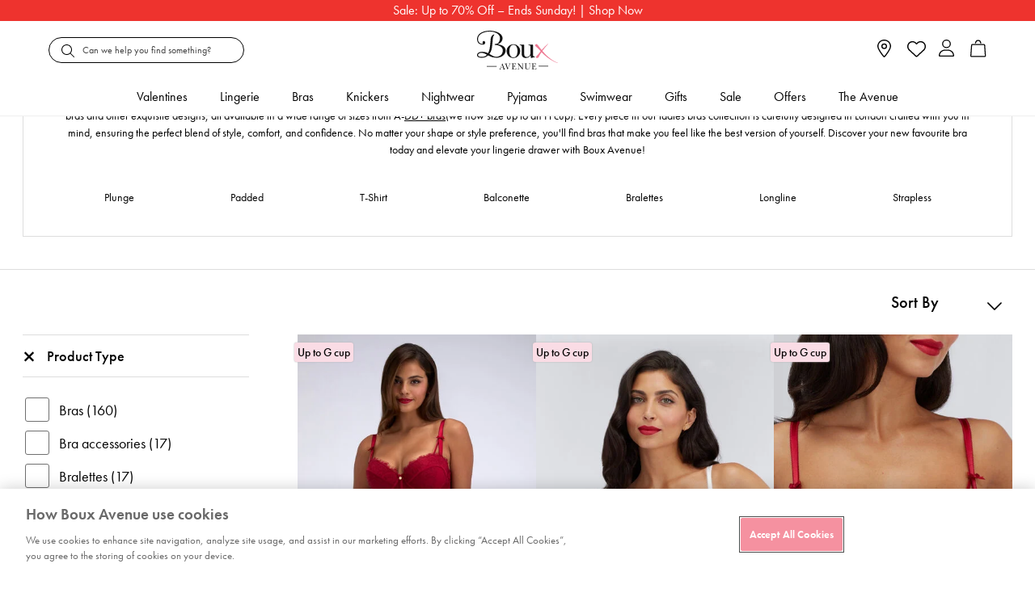

--- FILE ---
content_type: text/html;charset=UTF-8
request_url: https://www.bouxavenue.com/lingerie/bras
body_size: 81578
content:
<!doctype html>
<!--[if lt IE 7]> <html class="ie6 oldie" lang="en"> <![endif]-->
<!--[if IE 7]> <html class="ie7 oldie" lang="en"> <![endif]-->
<!--[if IE 8]> <html class="ie8 oldie" lang="en"> <![endif]-->
<!--[if gt IE 8]><!--> <html lang="en"> <!--<![endif]-->
<head>


















































































































































































<script>
vice= {
config: {
viceAccountId: "tprg",
viceSiteId: "bouxavenue",
viceZoneId: "",
viceSectionId: ""
}
}
</script>
<script src="//vice-prod.sdiapi.com/vice_loader/tprg/bouxavenue"></script>





<script type="text/javascript">
;window.NREUM||(NREUM={});NREUM.init={privacy:{cookies_enabled:true}};
window.NREUM||(NREUM={}),__nr_require=function(t,e,n){function r(n){if(!e[n]){var o=e[n]={exports:{}};t[n][0].call(o.exports,function(e){var o=t[n][1][e];return r(o||e)},o,o.exports)}return e[n].exports}if("function"==typeof __nr_require)return __nr_require;for(var o=0;o<n.length;o++)r(n[o]);return r}({1:[function(t,e,n){function r(t){try{c.console&&console.log(t)}catch(e){}}var o,i=t("ee"),a=t(28),c={};try{o=localStorage.getItem("__nr_flags").split(","),console&&"function"==typeof console.log&&(c.console=!0,o.indexOf("dev")!==-1&&(c.dev=!0),o.indexOf("nr_dev")!==-1&&(c.nrDev=!0))}catch(s){}c.nrDev&&i.on("internal-error",function(t){r(t.stack)}),c.dev&&i.on("fn-err",function(t,e,n){r(n.stack)}),c.dev&&(r("NR AGENT IN DEVELOPMENT MODE"),r("flags: "+a(c,function(t,e){return t}).join(", ")))},{}],2:[function(t,e,n){function r(t,e,n,r,c){try{l?l-=1:o(c||new UncaughtException(t,e,n),!0)}catch(u){try{i("ierr",[u,s.now(),!0])}catch(d){}}return"function"==typeof f&&f.apply(this,a(arguments))}function UncaughtException(t,e,n){this.message=t||"Uncaught error with no additional information",this.sourceURL=e,this.line=n}function o(t,e){var n=e?null:s.now();i("err",[t,n])}var i=t("handle"),a=t(29),c=t("ee"),s=t("loader"),u=t("gos"),f=window.onerror,d=!1,p="nr@seenError",l=0;s.features.err=!0,t(1),window.onerror=r;try{throw new Error}catch(h){"stack"in h&&(t(13),t(12),"addEventListener"in window&&t(6),s.xhrWrappable&&t(14),d=!0)}c.on("fn-start",function(t,e,n){d&&(l+=1)}),c.on("fn-err",function(t,e,n){d&&!n[p]&&(u(n,p,function(){return!0}),this.thrown=!0,o(n))}),c.on("fn-end",function(){d&&!this.thrown&&l>0&&(l-=1)}),c.on("internal-error",function(t){i("ierr",[t,s.now(),!0])})},{}],3:[function(t,e,n){t("loader").features.ins=!0},{}],4:[function(t,e,n){function r(){L++,T=g.hash,this[f]=y.now()}function o(){L--,g.hash!==T&&i(0,!0);var t=y.now();this[h]=~~this[h]+t-this[f],this[d]=t}function i(t,e){E.emit("newURL",[""+g,e])}function a(t,e){t.on(e,function(){this[e]=y.now()})}var c="-start",s="-end",u="-body",f="fn"+c,d="fn"+s,p="cb"+c,l="cb"+s,h="jsTime",m="fetch",v="addEventListener",w=window,g=w.location,y=t("loader");if(w[v]&&y.xhrWrappable){var x=t(10),b=t(11),E=t(8),R=t(6),O=t(13),N=t(7),P=t(14),M=t(9),S=t("ee"),C=S.get("tracer");t(16),y.features.spa=!0;var T,L=0;S.on(f,r),b.on(p,r),M.on(p,r),S.on(d,o),b.on(l,o),M.on(l,o),S.buffer([f,d,"xhr-done","xhr-resolved"]),R.buffer([f]),O.buffer(["setTimeout"+s,"clearTimeout"+c,f]),P.buffer([f,"new-xhr","send-xhr"+c]),N.buffer([m+c,m+"-done",m+u+c,m+u+s]),E.buffer(["newURL"]),x.buffer([f]),b.buffer(["propagate",p,l,"executor-err","resolve"+c]),C.buffer([f,"no-"+f]),M.buffer(["new-jsonp","cb-start","jsonp-error","jsonp-end"]),a(P,"send-xhr"+c),a(S,"xhr-resolved"),a(S,"xhr-done"),a(N,m+c),a(N,m+"-done"),a(M,"new-jsonp"),a(M,"jsonp-end"),a(M,"cb-start"),E.on("pushState-end",i),E.on("replaceState-end",i),w[v]("hashchange",i,!0),w[v]("load",i,!0),w[v]("popstate",function(){i(0,L>1)},!0)}},{}],5:[function(t,e,n){function r(t){}if(window.performance&&window.performance.timing&&window.performance.getEntriesByType){var o=t("ee"),i=t("handle"),a=t(13),c=t(12),s="learResourceTimings",u="addEventListener",f="resourcetimingbufferfull",d="bstResource",p="resource",l="-start",h="-end",m="fn"+l,v="fn"+h,w="bstTimer",g="pushState",y=t("loader");y.features.stn=!0,t(8),"addEventListener"in window&&t(6);var x=NREUM.o.EV;o.on(m,function(t,e){var n=t[0];n instanceof x&&(this.bstStart=y.now())}),o.on(v,function(t,e){var n=t[0];n instanceof x&&i("bst",[n,e,this.bstStart,y.now()])}),a.on(m,function(t,e,n){this.bstStart=y.now(),this.bstType=n}),a.on(v,function(t,e){i(w,[e,this.bstStart,y.now(),this.bstType])}),c.on(m,function(){this.bstStart=y.now()}),c.on(v,function(t,e){i(w,[e,this.bstStart,y.now(),"requestAnimationFrame"])}),o.on(g+l,function(t){this.time=y.now(),this.startPath=location.pathname+location.hash}),o.on(g+h,function(t){i("bstHist",[location.pathname+location.hash,this.startPath,this.time])}),u in window.performance&&(window.performance["c"+s]?window.performance[u](f,function(t){i(d,[window.performance.getEntriesByType(p)]),window.performance["c"+s]()},!1):window.performance[u]("webkit"+f,function(t){i(d,[window.performance.getEntriesByType(p)]),window.performance["webkitC"+s]()},!1)),document[u]("scroll",r,{passive:!0}),document[u]("keypress",r,!1),document[u]("click",r,!1)}},{}],6:[function(t,e,n){function r(t){for(var e=t;e&&!e.hasOwnProperty(f);)e=Object.getPrototypeOf(e);e&&o(e)}function o(t){c.inPlace(t,[f,d],"-",i)}function i(t,e){return t[1]}var a=t("ee").get("events"),c=t("wrap-function")(a,!0),s=t("gos"),u=XMLHttpRequest,f="addEventListener",d="removeEventListener";e.exports=a,"getPrototypeOf"in Object?(r(document),r(window),r(u.prototype)):u.prototype.hasOwnProperty(f)&&(o(window),o(u.prototype)),a.on(f+"-start",function(t,e){var n=t[1],r=s(n,"nr@wrapped",function(){function t(){if("function"==typeof n.handleEvent)return n.handleEvent.apply(n,arguments)}var e={object:t,"function":n}[typeof n];return e?c(e,"fn-",null,e.name||"anonymous"):n});this.wrapped=t[1]=r}),a.on(d+"-start",function(t){t[1]=this.wrapped||t[1]})},{}],7:[function(t,e,n){function r(t,e,n){var r=t[e];"function"==typeof r&&(t[e]=function(){var t=i(arguments),e={};o.emit(n+"before-start",[t],e);var a;e[m]&&e[m].dt&&(a=e[m].dt);var c=r.apply(this,t);return o.emit(n+"start",[t,a],c),c.then(function(t){return o.emit(n+"end",[null,t],c),t},function(t){throw o.emit(n+"end",[t],c),t})})}var o=t("ee").get("fetch"),i=t(29),a=t(28);e.exports=o;var c=window,s="fetch-",u=s+"body-",f=["arrayBuffer","blob","json","text","formData"],d=c.Request,p=c.Response,l=c.fetch,h="prototype",m="nr@context";d&&p&&l&&(a(f,function(t,e){r(d[h],e,u),r(p[h],e,u)}),r(c,"fetch",s),o.on(s+"end",function(t,e){var n=this;if(e){var r=e.headers.get("content-length");null!==r&&(n.rxSize=r),o.emit(s+"done",[null,e],n)}else o.emit(s+"done",[t],n)}))},{}],8:[function(t,e,n){var r=t("ee").get("history"),o=t("wrap-function")(r);e.exports=r;var i=window.history&&window.history.constructor&&window.history.constructor.prototype,a=window.history;i&&i.pushState&&i.replaceState&&(a=i),o.inPlace(a,["pushState","replaceState"],"-")},{}],9:[function(t,e,n){function r(t){function e(){s.emit("jsonp-end",[],p),t.removeEventListener("load",e,!1),t.removeEventListener("error",n,!1)}function n(){s.emit("jsonp-error",[],p),s.emit("jsonp-end",[],p),t.removeEventListener("load",e,!1),t.removeEventListener("error",n,!1)}var r=t&&"string"==typeof t.nodeName&&"script"===t.nodeName.toLowerCase();if(r){var o="function"==typeof t.addEventListener;if(o){var a=i(t.src);if(a){var f=c(a),d="function"==typeof f.parent[f.key];if(d){var p={};u.inPlace(f.parent,[f.key],"cb-",p),t.addEventListener("load",e,!1),t.addEventListener("error",n,!1),s.emit("new-jsonp",[t.src],p)}}}}}function o(){return"addEventListener"in window}function i(t){var e=t.match(f);return e?e[1]:null}function a(t,e){var n=t.match(p),r=n[1],o=n[3];return o?a(o,e[r]):e[r]}function c(t){var e=t.match(d);return e&&e.length>=3?{key:e[2],parent:a(e[1],window)}:{key:t,parent:window}}var s=t("ee").get("jsonp"),u=t("wrap-function")(s);if(e.exports=s,o()){var f=/[?&](?:callback|cb)=([^&#]+)/,d=/(.*)\.([^.]+)/,p=/^(\w+)(\.|$)(.*)$/,l=["appendChild","insertBefore","replaceChild"];Node&&Node.prototype&&Node.prototype.appendChild?u.inPlace(Node.prototype,l,"dom-"):(u.inPlace(HTMLElement.prototype,l,"dom-"),u.inPlace(HTMLHeadElement.prototype,l,"dom-"),u.inPlace(HTMLBodyElement.prototype,l,"dom-")),s.on("dom-start",function(t){r(t[0])})}},{}],10:[function(t,e,n){var r=t("ee").get("mutation"),o=t("wrap-function")(r),i=NREUM.o.MO;e.exports=r,i&&(window.MutationObserver=function(t){return this instanceof i?new i(o(t,"fn-")):i.apply(this,arguments)},MutationObserver.prototype=i.prototype)},{}],11:[function(t,e,n){function r(t){var e=i.context(),n=c(t,"executor-",e,null,!1),r=new u(n);return i.context(r).getCtx=function(){return e},r}var o=t("wrap-function"),i=t("ee").get("promise"),a=t("ee").getOrSetContext,c=o(i),s=t(28),u=NREUM.o.PR;e.exports=i,u&&(window.Promise=r,["all","race"].forEach(function(t){var e=u[t];u[t]=function(n){function r(t){return function(){i.emit("propagate",[null,!o],a,!1,!1),o=o||!t}}var o=!1;s(n,function(e,n){Promise.resolve(n).then(r("all"===t),r(!1))});var a=e.apply(u,arguments),c=u.resolve(a);return c}}),["resolve","reject"].forEach(function(t){var e=u[t];u[t]=function(t){var n=e.apply(u,arguments);return t!==n&&i.emit("propagate",[t,!0],n,!1,!1),n}}),u.prototype["catch"]=function(t){return this.then(null,t)},u.prototype=Object.create(u.prototype,{constructor:{value:r}}),s(Object.getOwnPropertyNames(u),function(t,e){try{r[e]=u[e]}catch(n){}}),o.wrapInPlace(u.prototype,"then",function(t){return function(){var e=this,n=o.argsToArray.apply(this,arguments),r=a(e);r.promise=e,n[0]=c(n[0],"cb-",r,null,!1),n[1]=c(n[1],"cb-",r,null,!1);var s=t.apply(this,n);return r.nextPromise=s,i.emit("propagate",[e,!0],s,!1,!1),s}}),i.on("executor-start",function(t){t[0]=c(t[0],"resolve-",this,null,!1),t[1]=c(t[1],"resolve-",this,null,!1)}),i.on("executor-err",function(t,e,n){t[1](n)}),i.on("cb-end",function(t,e,n){i.emit("propagate",[n,!0],this.nextPromise,!1,!1)}),i.on("propagate",function(t,e,n){this.getCtx&&!e||(this.getCtx=function(){if(t instanceof Promise)var e=i.context(t);return e&&e.getCtx?e.getCtx():this})}),r.toString=function(){return""+u})},{}],12:[function(t,e,n){var r=t("ee").get("raf"),o=t("wrap-function")(r),i="equestAnimationFrame";e.exports=r,o.inPlace(window,["r"+i,"mozR"+i,"webkitR"+i,"msR"+i],"raf-"),r.on("raf-start",function(t){t[0]=o(t[0],"fn-")})},{}],13:[function(t,e,n){function r(t,e,n){t[0]=a(t[0],"fn-",null,n)}function o(t,e,n){this.method=n,this.timerDuration=isNaN(t[1])?0:+t[1],t[0]=a(t[0],"fn-",this,n)}var i=t("ee").get("timer"),a=t("wrap-function")(i),c="setTimeout",s="setInterval",u="clearTimeout",f="-start",d="-";e.exports=i,a.inPlace(window,[c,"setImmediate"],c+d),a.inPlace(window,[s],s+d),a.inPlace(window,[u,"clearImmediate"],u+d),i.on(s+f,r),i.on(c+f,o)},{}],14:[function(t,e,n){function r(t,e){d.inPlace(e,["onreadystatechange"],"fn-",c)}function o(){var t=this,e=f.context(t);t.readyState>3&&!e.resolved&&(e.resolved=!0,f.emit("xhr-resolved",[],t)),d.inPlace(t,g,"fn-",c)}function i(t){y.push(t),h&&(b?b.then(a):v?v(a):(E=-E,R.data=E))}function a(){for(var t=0;t<y.length;t++)r([],y[t]);y.length&&(y=[])}function c(t,e){return e}function s(t,e){for(var n in t)e[n]=t[n];return e}t(6);var u=t("ee"),f=u.get("xhr"),d=t("wrap-function")(f),p=NREUM.o,l=p.XHR,h=p.MO,m=p.PR,v=p.SI,w="readystatechange",g=["onload","onerror","onabort","onloadstart","onloadend","onprogress","ontimeout"],y=[];e.exports=f;var x=window.XMLHttpRequest=function(t){var e=new l(t);try{f.emit("new-xhr",[e],e),e.addEventListener(w,o,!1)}catch(n){try{f.emit("internal-error",[n])}catch(r){}}return e};if(s(l,x),x.prototype=l.prototype,d.inPlace(x.prototype,["open","send"],"-xhr-",c),f.on("send-xhr-start",function(t,e){r(t,e),i(e)}),f.on("open-xhr-start",r),h){var b=m&&m.resolve();if(!v&&!m){var E=1,R=document.createTextNode(E);new h(a).observe(R,{characterData:!0})}}else u.on("fn-end",function(t){t[0]&&t[0].type===w||a()})},{}],15:[function(t,e,n){function r(t){if(!c(t))return null;var e=window.NREUM;if(!e.loader_config)return null;var n=(e.loader_config.accountID||"").toString()||null,r=(e.loader_config.agentID||"").toString()||null,u=(e.loader_config.trustKey||"").toString()||null;if(!n||!r)return null;var h=l.generateSpanId(),m=l.generateTraceId(),v=Date.now(),w={spanId:h,traceId:m,timestamp:v};return(t.sameOrigin||s(t)&&p())&&(w.traceContextParentHeader=o(h,m),w.traceContextStateHeader=i(h,v,n,r,u)),(t.sameOrigin&&!f()||!t.sameOrigin&&s(t)&&d())&&(w.newrelicHeader=a(h,m,v,n,r,u)),w}function o(t,e){return"00-"+e+"-"+t+"-01"}function i(t,e,n,r,o){var i=0,a="",c=1,s="",u="";return o+"@nr="+i+"-"+c+"-"+n+"-"+r+"-"+t+"-"+a+"-"+s+"-"+u+"-"+e}function a(t,e,n,r,o,i){var a="btoa"in window&&"function"==typeof window.btoa;if(!a)return null;var c={v:[0,1],d:{ty:"Browser",ac:r,ap:o,id:t,tr:e,ti:n}};return i&&r!==i&&(c.d.tk=i),btoa(JSON.stringify(c))}function c(t){return u()&&s(t)}function s(t){var e=!1,n={};if("init"in NREUM&&"distributed_tracing"in NREUM.init&&(n=NREUM.init.distributed_tracing),t.sameOrigin)e=!0;else if(n.allowed_origins instanceof Array)for(var r=0;r<n.allowed_origins.length;r++){var o=h(n.allowed_origins[r]);if(t.hostname===o.hostname&&t.protocol===o.protocol&&t.port===o.port){e=!0;break}}return e}function u(){return"init"in NREUM&&"distributed_tracing"in NREUM.init&&!!NREUM.init.distributed_tracing.enabled}function f(){return"init"in NREUM&&"distributed_tracing"in NREUM.init&&!!NREUM.init.distributed_tracing.exclude_newrelic_header}function d(){return"init"in NREUM&&"distributed_tracing"in NREUM.init&&NREUM.init.distributed_tracing.cors_use_newrelic_header!==!1}function p(){return"init"in NREUM&&"distributed_tracing"in NREUM.init&&!!NREUM.init.distributed_tracing.cors_use_tracecontext_headers}var l=t(25),h=t(17);e.exports={generateTracePayload:r,shouldGenerateTrace:c}},{}],16:[function(t,e,n){function r(t){var e=this.params,n=this.metrics;if(!this.ended){this.ended=!0;for(var r=0;r<p;r++)t.removeEventListener(d[r],this.listener,!1);e.aborted||(n.duration=a.now()-this.startTime,this.loadCaptureCalled||4!==t.readyState?null==e.status&&(e.status=0):i(this,t),n.cbTime=this.cbTime,f.emit("xhr-done",[t],t),c("xhr",[e,n,this.startTime]))}}function o(t,e){var n=s(e),r=t.params;r.host=n.hostname+":"+n.port,r.pathname=n.pathname,t.parsedOrigin=s(e),t.sameOrigin=t.parsedOrigin.sameOrigin}function i(t,e){t.params.status=e.status;var n=v(e,t.lastSize);if(n&&(t.metrics.rxSize=n),t.sameOrigin){var r=e.getResponseHeader("X-NewRelic-App-Data");r&&(t.params.cat=r.split(", ").pop())}t.loadCaptureCalled=!0}var a=t("loader");if(a.xhrWrappable){var c=t("handle"),s=t(17),u=t(15).generateTracePayload,f=t("ee"),d=["load","error","abort","timeout"],p=d.length,l=t("id"),h=t(21),m=t(20),v=t(18),w=window.XMLHttpRequest;a.features.xhr=!0,t(14),t(7),f.on("new-xhr",function(t){var e=this;e.totalCbs=0,e.called=0,e.cbTime=0,e.end=r,e.ended=!1,e.xhrGuids={},e.lastSize=null,e.loadCaptureCalled=!1,t.addEventListener("load",function(n){i(e,t)},!1),h&&(h>34||h<10)||window.opera||t.addEventListener("progress",function(t){e.lastSize=t.loaded},!1)}),f.on("open-xhr-start",function(t){this.params={method:t[0]},o(this,t[1]),this.metrics={}}),f.on("open-xhr-end",function(t,e){"loader_config"in NREUM&&"xpid"in NREUM.loader_config&&this.sameOrigin&&e.setRequestHeader("X-NewRelic-ID",NREUM.loader_config.xpid);var n=u(this.parsedOrigin);if(n){var r=!1;n.newrelicHeader&&(e.setRequestHeader("newrelic",n.newrelicHeader),r=!0),n.traceContextParentHeader&&(e.setRequestHeader("traceparent",n.traceContextParentHeader),n.traceContextStateHeader&&e.setRequestHeader("tracestate",n.traceContextStateHeader),r=!0),r&&(this.dt=n)}}),f.on("send-xhr-start",function(t,e){var n=this.metrics,r=t[0],o=this;if(n&&r){var i=m(r);i&&(n.txSize=i)}this.startTime=a.now(),this.listener=function(t){try{"abort"!==t.type||o.loadCaptureCalled||(o.params.aborted=!0),("load"!==t.type||o.called===o.totalCbs&&(o.onloadCalled||"function"!=typeof e.onload))&&o.end(e)}catch(n){try{f.emit("internal-error",[n])}catch(r){}}};for(var c=0;c<p;c++)e.addEventListener(d[c],this.listener,!1)}),f.on("xhr-cb-time",function(t,e,n){this.cbTime+=t,e?this.onloadCalled=!0:this.called+=1,this.called!==this.totalCbs||!this.onloadCalled&&"function"==typeof n.onload||this.end(n)}),f.on("xhr-load-added",function(t,e){var n=""+l(t)+!!e;this.xhrGuids&&!this.xhrGuids[n]&&(this.xhrGuids[n]=!0,this.totalCbs+=1)}),f.on("xhr-load-removed",function(t,e){var n=""+l(t)+!!e;this.xhrGuids&&this.xhrGuids[n]&&(delete this.xhrGuids[n],this.totalCbs-=1)}),f.on("addEventListener-end",function(t,e){e instanceof w&&"load"===t[0]&&f.emit("xhr-load-added",[t[1],t[2]],e)}),f.on("removeEventListener-end",function(t,e){e instanceof w&&"load"===t[0]&&f.emit("xhr-load-removed",[t[1],t[2]],e)}),f.on("fn-start",function(t,e,n){e instanceof w&&("onload"===n&&(this.onload=!0),("load"===(t[0]&&t[0].type)||this.onload)&&(this.xhrCbStart=a.now()))}),f.on("fn-end",function(t,e){this.xhrCbStart&&f.emit("xhr-cb-time",[a.now()-this.xhrCbStart,this.onload,e],e)}),f.on("fetch-before-start",function(t){function e(t,e){var n=!1;return e.newrelicHeader&&(t.set("newrelic",e.newrelicHeader),n=!0),e.traceContextParentHeader&&(t.set("traceparent",e.traceContextParentHeader),e.traceContextStateHeader&&t.set("tracestate",e.traceContextStateHeader),n=!0),n}var n,r=t[1]||{};"string"==typeof t[0]?n=t[0]:t[0]&&t[0].url?n=t[0].url:window.URL&&t[0]&&t[0]instanceof URL&&(n=t[0].href),n&&(this.parsedOrigin=s(n),this.sameOrigin=this.parsedOrigin.sameOrigin);var o=u(this.parsedOrigin);if(o&&(o.newrelicHeader||o.traceContextParentHeader))if("string"==typeof t[0]||window.URL&&t[0]&&t[0]instanceof URL){var i={};for(var a in r)i[a]=r[a];i.headers=new Headers(r.headers||{}),e(i.headers,o)&&(this.dt=o),t.length>1?t[1]=i:t.push(i)}else t[0]&&t[0].headers&&e(t[0].headers,o)&&(this.dt=o)})}},{}],17:[function(t,e,n){var r={};e.exports=function(t){if(t in r)return r[t];var e=document.createElement("a"),n=window.location,o={};e.href=t,o.port=e.port;var i=e.href.split("://");!o.port&&i[1]&&(o.port=i[1].split("/")[0].split("@").pop().split(":")[1]),o.port&&"0"!==o.port||(o.port="https"===i[0]?"443":"80"),o.hostname=e.hostname||n.hostname,o.pathname=e.pathname,o.protocol=i[0],"/"!==o.pathname.charAt(0)&&(o.pathname="/"+o.pathname);var a=!e.protocol||":"===e.protocol||e.protocol===n.protocol,c=e.hostname===document.domain&&e.port===n.port;return o.sameOrigin=a&&(!e.hostname||c),"/"===o.pathname&&(r[t]=o),o}},{}],18:[function(t,e,n){function r(t,e){var n=t.responseType;return"json"===n&&null!==e?e:"arraybuffer"===n||"blob"===n||"json"===n?o(t.response):"text"===n||""===n||void 0===n?o(t.responseText):void 0}var o=t(20);e.exports=r},{}],19:[function(t,e,n){function r(){}function o(t,e,n){return function(){return i(t,[u.now()].concat(c(arguments)),e?null:this,n),e?void 0:this}}var i=t("handle"),a=t(28),c=t(29),s=t("ee").get("tracer"),u=t("loader"),f=NREUM;"undefined"==typeof window.newrelic&&(newrelic=f);var d=["setPageViewName","setCustomAttribute","setErrorHandler","finished","addToTrace","inlineHit","addRelease"],p="api-",l=p+"ixn-";a(d,function(t,e){f[e]=o(p+e,!0,"api")}),f.addPageAction=o(p+"addPageAction",!0),f.setCurrentRouteName=o(p+"routeName",!0),e.exports=newrelic,f.interaction=function(){return(new r).get()};var h=r.prototype={createTracer:function(t,e){var n={},r=this,o="function"==typeof e;return i(l+"tracer",[u.now(),t,n],r),function(){if(s.emit((o?"":"no-")+"fn-start",[u.now(),r,o],n),o)try{return e.apply(this,arguments)}catch(t){throw s.emit("fn-err",[arguments,this,t],n),t}finally{s.emit("fn-end",[u.now()],n)}}}};a("actionText,setName,setAttribute,save,ignore,onEnd,getContext,end,get".split(","),function(t,e){h[e]=o(l+e)}),newrelic.noticeError=function(t,e){"string"==typeof t&&(t=new Error(t)),i("err",[t,u.now(),!1,e])}},{}],20:[function(t,e,n){e.exports=function(t){if("string"==typeof t&&t.length)return t.length;if("object"==typeof t){if("undefined"!=typeof ArrayBuffer&&t instanceof ArrayBuffer&&t.byteLength)return t.byteLength;if("undefined"!=typeof Blob&&t instanceof Blob&&t.size)return t.size;if(!("undefined"!=typeof FormData&&t instanceof FormData))try{return JSON.stringify(t).length}catch(e){return}}}},{}],21:[function(t,e,n){var r=0,o=navigator.userAgent.match(/Firefox[\/\s](\d+\.\d+)/);o&&(r=+o[1]),e.exports=r},{}],22:[function(t,e,n){function r(){return c.exists&&performance.now?Math.round(performance.now()):(i=Math.max((new Date).getTime(),i))-a}function o(){return i}var i=(new Date).getTime(),a=i,c=t(30);e.exports=r,e.exports.offset=a,e.exports.getLastTimestamp=o},{}],23:[function(t,e,n){function r(t){return!(!t||!t.protocol||"file:"===t.protocol)}e.exports=r},{}],24:[function(t,e,n){function r(t,e){var n=t.getEntries();n.forEach(function(t){"first-paint"===t.name?d("timing",["fp",Math.floor(t.startTime)]):"first-contentful-paint"===t.name&&d("timing",["fcp",Math.floor(t.startTime)])})}function o(t,e){var n=t.getEntries();n.length>0&&d("lcp",[n[n.length-1]])}function i(t){t.getEntries().forEach(function(t){t.hadRecentInput||d("cls",[t])})}function a(t){if(t instanceof h&&!v){var e=Math.round(t.timeStamp),n={type:t.type};e<=p.now()?n.fid=p.now()-e:e>p.offset&&e<=Date.now()?(e-=p.offset,n.fid=p.now()-e):e=p.now(),v=!0,d("timing",["fi",e,n])}}function c(t){d("pageHide",[p.now(),t])}if(!("init"in NREUM&&"page_view_timing"in NREUM.init&&"enabled"in NREUM.init.page_view_timing&&NREUM.init.page_view_timing.enabled===!1)){var s,u,f,d=t("handle"),p=t("loader"),l=t(27),h=NREUM.o.EV;if("PerformanceObserver"in window&&"function"==typeof window.PerformanceObserver){s=new PerformanceObserver(r);try{s.observe({entryTypes:["paint"]})}catch(m){}u=new PerformanceObserver(o);try{u.observe({entryTypes:["largest-contentful-paint"]})}catch(m){}f=new PerformanceObserver(i);try{f.observe({type:"layout-shift",buffered:!0})}catch(m){}}if("addEventListener"in document){var v=!1,w=["click","keydown","mousedown","pointerdown","touchstart"];w.forEach(function(t){document.addEventListener(t,a,!1)})}l(c)}},{}],25:[function(t,e,n){function r(){function t(){return e?15&e[n++]:16*Math.random()|0}var e=null,n=0,r=window.crypto||window.msCrypto;r&&r.getRandomValues&&(e=r.getRandomValues(new Uint8Array(31)));for(var o,i="xxxxxxxx-xxxx-4xxx-yxxx-xxxxxxxxxxxx",a="",c=0;c<i.length;c++)o=i[c],"x"===o?a+=t().toString(16):"y"===o?(o=3&t()|8,a+=o.toString(16)):a+=o;return a}function o(){return a(16)}function i(){return a(32)}function a(t){function e(){return n?15&n[r++]:16*Math.random()|0}var n=null,r=0,o=window.crypto||window.msCrypto;o&&o.getRandomValues&&Uint8Array&&(n=o.getRandomValues(new Uint8Array(31)));for(var i=[],a=0;a<t;a++)i.push(e().toString(16));return i.join("")}e.exports={generateUuid:r,generateSpanId:o,generateTraceId:i}},{}],26:[function(t,e,n){function r(t,e){if(!o)return!1;if(t!==o)return!1;if(!e)return!0;if(!i)return!1;for(var n=i.split("."),r=e.split("."),a=0;a<r.length;a++)if(r[a]!==n[a])return!1;return!0}var o=null,i=null,a=/Version\/(\S+)\s+Safari/;if(navigator.userAgent){var c=navigator.userAgent,s=c.match(a);s&&c.indexOf("Chrome")===-1&&c.indexOf("Chromium")===-1&&(o="Safari",i=s[1])}e.exports={agent:o,version:i,match:r}},{}],27:[function(t,e,n){function r(t){function e(){t(a&&document[a]?document[a]:document[o]?"hidden":"visible")}"addEventListener"in document&&i&&document.addEventListener(i,e,!1)}e.exports=r;var o,i,a;"undefined"!=typeof document.hidden?(o="hidden",i="visibilitychange",a="visibilityState"):"undefined"!=typeof document.msHidden?(o="msHidden",i="msvisibilitychange"):"undefined"!=typeof document.webkitHidden&&(o="webkitHidden",i="webkitvisibilitychange",a="webkitVisibilityState")},{}],28:[function(t,e,n){function r(t,e){var n=[],r="",i=0;for(r in t)o.call(t,r)&&(n[i]=e(r,t[r]),i+=1);return n}var o=Object.prototype.hasOwnProperty;e.exports=r},{}],29:[function(t,e,n){function r(t,e,n){e||(e=0),"undefined"==typeof n&&(n=t?t.length:0);for(var r=-1,o=n-e||0,i=Array(o<0?0:o);++r<o;)i[r]=t[e+r];return i}e.exports=r},{}],30:[function(t,e,n){e.exports={exists:"undefined"!=typeof window.performance&&window.performance.timing&&"undefined"!=typeof window.performance.timing.navigationStart}},{}],ee:[function(t,e,n){function r(){}function o(t){function e(t){return t&&t instanceof r?t:t?u(t,s,a):a()}function n(n,r,o,i,a){if(a!==!1&&(a=!0),!l.aborted||i){t&&a&&t(n,r,o);for(var c=e(o),s=m(n),u=s.length,f=0;f<u;f++)s[f].apply(c,r);var p=d[y[n]];return p&&p.push([x,n,r,c]),c}}function i(t,e){g[t]=m(t).concat(e)}function h(t,e){var n=g[t];if(n)for(var r=0;r<n.length;r++)n[r]===e&&n.splice(r,1)}function m(t){return g[t]||[]}function v(t){return p[t]=p[t]||o(n)}function w(t,e){f(t,function(t,n){e=e||"feature",y[n]=e,e in d||(d[e]=[])})}var g={},y={},x={on:i,addEventListener:i,removeEventListener:h,emit:n,get:v,listeners:m,context:e,buffer:w,abort:c,aborted:!1};return x}function i(t){return u(t,s,a)}function a(){return new r}function c(){(d.api||d.feature)&&(l.aborted=!0,d=l.backlog={})}var s="nr@context",u=t("gos"),f=t(28),d={},p={},l=e.exports=o();e.exports.getOrSetContext=i,l.backlog=d},{}],gos:[function(t,e,n){function r(t,e,n){if(o.call(t,e))return t[e];var r=n();if(Object.defineProperty&&Object.keys)try{return Object.defineProperty(t,e,{value:r,writable:!0,enumerable:!1}),r}catch(i){}return t[e]=r,r}var o=Object.prototype.hasOwnProperty;e.exports=r},{}],handle:[function(t,e,n){function r(t,e,n,r){o.buffer([t],r),o.emit(t,e,n)}var o=t("ee").get("handle");e.exports=r,r.ee=o},{}],id:[function(t,e,n){function r(t){var e=typeof t;return!t||"object"!==e&&"function"!==e?-1:t===window?0:a(t,i,function(){return o++})}var o=1,i="nr@id",a=t("gos");e.exports=r},{}],loader:[function(t,e,n){function r(){if(!E++){var t=b.info=NREUM.info,e=l.getElementsByTagName("script")[0];if(setTimeout(u.abort,3e4),!(t&&t.licenseKey&&t.applicationID&&e))return u.abort();s(y,function(e,n){t[e]||(t[e]=n)});var n=a();c("mark",["onload",n+b.offset],null,"api"),c("timing",["load",n]);var r=l.createElement("script");r.src="https://"+t.agent,e.parentNode.insertBefore(r,e)}}function o(){"complete"===l.readyState&&i()}function i(){c("mark",["domContent",a()+b.offset],null,"api")}var a=t(22),c=t("handle"),s=t(28),u=t("ee"),f=t(26),d=t(23),p=window,l=p.document,h="addEventListener",m="attachEvent",v=p.XMLHttpRequest,w=v&&v.prototype;if(d(p.location)){NREUM.o={ST:setTimeout,SI:p.setImmediate,CT:clearTimeout,XHR:v,REQ:p.Request,EV:p.Event,PR:p.Promise,MO:p.MutationObserver};var g=""+location,y={beacon:"bam.nr-data.net",errorBeacon:"bam.nr-data.net",agent:"js-agent.newrelic.com/nr-spa-1208.min.js"},x=v&&w&&w[h]&&!/CriOS/.test(navigator.userAgent),b=e.exports={offset:a.getLastTimestamp(),now:a,origin:g,features:{},xhrWrappable:x,userAgent:f};t(19),t(24),l[h]?(l[h]("DOMContentLoaded",i,!1),p[h]("load",r,!1)):(l[m]("onreadystatechange",o),p[m]("onload",r)),c("mark",["firstbyte",a.getLastTimestamp()],null,"api");var E=0}},{}],"wrap-function":[function(t,e,n){function r(t,e){function n(e,n,r,s,u){function nrWrapper(){var i,a,f,p;try{a=this,i=d(arguments),f="function"==typeof r?r(i,a):r||{}}catch(l){o([l,"",[i,a,s],f],t)}c(n+"start",[i,a,s],f,u);try{return p=e.apply(a,i)}catch(h){throw c(n+"err",[i,a,h],f,u),h}finally{c(n+"end",[i,a,p],f,u)}}return a(e)?e:(n||(n=""),nrWrapper[p]=e,i(e,nrWrapper,t),nrWrapper)}function r(t,e,r,o,i){r||(r="");var c,s,u,f="-"===r.charAt(0);for(u=0;u<e.length;u++)s=e[u],c=t[s],a(c)||(t[s]=n(c,f?s+r:r,o,s,i))}function c(n,r,i,a){if(!h||e){var c=h;h=!0;try{t.emit(n,r,i,e,a)}catch(s){o([s,n,r,i],t)}h=c}}return t||(t=f),n.inPlace=r,n.flag=p,n}function o(t,e){e||(e=f);try{e.emit("internal-error",t)}catch(n){}}function i(t,e,n){if(Object.defineProperty&&Object.keys)try{var r=Object.keys(t);return r.forEach(function(n){Object.defineProperty(e,n,{get:function(){return t[n]},set:function(e){return t[n]=e,e}})}),e}catch(i){o([i],n)}for(var a in t)l.call(t,a)&&(e[a]=t[a]);return e}function a(t){return!(t&&t instanceof Function&&t.apply&&!t[p])}function c(t,e){var n=e(t);return n[p]=t,i(t,n,f),n}function s(t,e,n){var r=t[e];t[e]=c(r,n)}function u(){for(var t=arguments.length,e=new Array(t),n=0;n<t;++n)e[n]=arguments[n];return e}var f=t("ee"),d=t(29),p="nr@original",l=Object.prototype.hasOwnProperty,h=!1;e.exports=r,e.exports.wrapFunction=c,e.exports.wrapInPlace=s,e.exports.argsToArray=u},{}]},{},["loader",2,16,5,3,4]);
;NREUM.loader_config={accountID:"811491",trustKey:"811491",agentID:"866418194",licenseKey:"09752b9b7e",applicationID:"866418194"}
;NREUM.info={beacon:"bam-cell.nr-data.net",errorBeacon:"bam-cell.nr-data.net",licenseKey:"09752b9b7e",applicationID:"866418194",sa:1}
</script>



<meta charset="UTF-8">

<meta http-equiv="x-ua-compatible" content="ie=edge">

<meta name="viewport" content="width=device-width, initial-scale=1.0, minimum-scale=1.0, maximum-scale=5.0"/>





<meta name="keywords" content="  Boux Avenue"/>


<link href="/on/demandware.static/Sites-bouxavenue-global-Site/-/default/dw72d13a2f/images/favicon/favicon.ico" rel="shortcut icon" />
<link rel="apple-touch-icon" sizes="180x180" href="/on/demandware.static/Sites-bouxavenue-global-Site/-/default/dwa1af9e2b/images/favicon/apple-touch-icon.png">
<link rel="icon" type="image/png" href="/on/demandware.static/Sites-bouxavenue-global-Site/-/default/dwee78781b/images/favicon/favicon-32x32.png" sizes="32x32">
<link rel="icon" type="image/png" href="/on/demandware.static/Sites-bouxavenue-global-Site/-/default/dwc9339de8/images/favicon/favicon-16x16.png" sizes="16x16">
<link rel="manifest" href="/on/demandware.static/Sites-bouxavenue-global-Site/-/default/dw3bf3a115/images/favicon/manifest.json">
<link rel="mask-icon" href="/on/demandware.static/Sites-bouxavenue-global-Site/-/default/dwc6ce0d8b/images/favicon/safari-pinned-tab.svg" color="#5bbad5">
<link rel="stylesheet" href="https://use.typekit.net/rye1qil.css">
<meta name="apple-mobile-web-app-title" content="Bouxavenue">
<meta name="application-name" content="Bouxavenue">
<meta name="theme-color" content="#ffffff">





<meta name="description" content="Shop our wide range of bras, from comfortable everyday styles to stunning sexy lingerie bras, from A-H cup. Find your new favourite at Boux Avenue today.">




    <title>Women&rsquo;s Bras | Pretty Lingerie Bras | A-H Cup | Boux Avenue</title>



    <link rel="canonical" href="https://www.bouxavenue.com/lingerie/bras" />



    
        <link rel="alternate" href="https://www.bouxavenue.com/lingerie/bras" hreflang="x-default" >
    
        <link rel="alternate" href="https://www.bouxavenue.com/au/lingerie/bras" hreflang="en-au" >
    
        <link rel="alternate" href="https://www.bouxavenue.com/us/lingerie/bras" hreflang="en-us" >
    
        <link rel="alternate" href="https://www.bouxavenue.com/de/lingerie/bras" hreflang="en-de" >
    
        <link rel="alternate" href="https://www.bouxavenue.com/fr/lingerie/bras" hreflang="en-fr" >
    
        <link rel="alternate" href="https://www.bouxavenue.com/ie/lingerie/bras" hreflang="en-ie" >
    
        <link rel="alternate" href="https://www.bouxavenue.com/lingerie/bras" hreflang="en-gb" >
    



    <meta name="robots" content="index,follow" />


















<!--[if lt IE 9]>
<script src="/on/demandware.static/Sites-bouxavenue-global-Site/-/default/v1769129102655/js/lib/html5.js"></script>
<![endif]-->

<script type="text/javascript">//<!--
/* <![CDATA[ (head-active_data.js) */
var dw = (window.dw || {});
dw.ac = {
    _analytics: null,
    _events: [],
    _category: "",
    _searchData: "",
    _anact: "",
    _anact_nohit_tag: "",
    _analytics_enabled: "true",
    _timeZone: "Europe/London",
    _capture: function(configs) {
        if (Object.prototype.toString.call(configs) === "[object Array]") {
            configs.forEach(captureObject);
            return;
        }
        dw.ac._events.push(configs);
    },
	capture: function() { 
		dw.ac._capture(arguments);
		// send to CQ as well:
		if (window.CQuotient) {
			window.CQuotient.trackEventsFromAC(arguments);
		}
	},
    EV_PRD_SEARCHHIT: "searchhit",
    EV_PRD_DETAIL: "detail",
    EV_PRD_RECOMMENDATION: "recommendation",
    EV_PRD_SETPRODUCT: "setproduct",
    applyContext: function(context) {
        if (typeof context === "object" && context.hasOwnProperty("category")) {
        	dw.ac._category = context.category;
        }
        if (typeof context === "object" && context.hasOwnProperty("searchData")) {
        	dw.ac._searchData = context.searchData;
        }
    },
    setDWAnalytics: function(analytics) {
        dw.ac._analytics = analytics;
    },
    eventsIsEmpty: function() {
        return 0 == dw.ac._events.length;
    }
};
/* ]]> */
// -->
</script>
<script type="text/javascript">//<!--
/* <![CDATA[ (head-cquotient.js) */
var CQuotient = window.CQuotient = {};
CQuotient.clientId = 'bbfd-bouxavenue-global';
CQuotient.realm = 'BBFD';
CQuotient.siteId = 'bouxavenue-global';
CQuotient.instanceType = 'prd';
CQuotient.locale = 'default';
CQuotient.fbPixelId = '__UNKNOWN__';
CQuotient.activities = [];
CQuotient.cqcid='';
CQuotient.cquid='';
CQuotient.cqeid='';
CQuotient.cqlid='';
CQuotient.apiHost='api.cquotient.com';
/* Turn this on to test against Staging Einstein */
/* CQuotient.useTest= true; */
CQuotient.useTest = ('true' === 'false');
CQuotient.initFromCookies = function () {
	var ca = document.cookie.split(';');
	for(var i=0;i < ca.length;i++) {
	  var c = ca[i];
	  while (c.charAt(0)==' ') c = c.substring(1,c.length);
	  if (c.indexOf('cqcid=') == 0) {
		CQuotient.cqcid=c.substring('cqcid='.length,c.length);
	  } else if (c.indexOf('cquid=') == 0) {
		  var value = c.substring('cquid='.length,c.length);
		  if (value) {
		  	var split_value = value.split("|", 3);
		  	if (split_value.length > 0) {
			  CQuotient.cquid=split_value[0];
		  	}
		  	if (split_value.length > 1) {
			  CQuotient.cqeid=split_value[1];
		  	}
		  	if (split_value.length > 2) {
			  CQuotient.cqlid=split_value[2];
		  	}
		  }
	  }
	}
}
CQuotient.getCQCookieId = function () {
	if(window.CQuotient.cqcid == '')
		window.CQuotient.initFromCookies();
	return window.CQuotient.cqcid;
};
CQuotient.getCQUserId = function () {
	if(window.CQuotient.cquid == '')
		window.CQuotient.initFromCookies();
	return window.CQuotient.cquid;
};
CQuotient.getCQHashedEmail = function () {
	if(window.CQuotient.cqeid == '')
		window.CQuotient.initFromCookies();
	return window.CQuotient.cqeid;
};
CQuotient.getCQHashedLogin = function () {
	if(window.CQuotient.cqlid == '')
		window.CQuotient.initFromCookies();
	return window.CQuotient.cqlid;
};
CQuotient.trackEventsFromAC = function (/* Object or Array */ events) {
try {
	if (Object.prototype.toString.call(events) === "[object Array]") {
		events.forEach(_trackASingleCQEvent);
	} else {
		CQuotient._trackASingleCQEvent(events);
	}
} catch(err) {}
};
CQuotient._trackASingleCQEvent = function ( /* Object */ event) {
	if (event && event.id) {
		if (event.type === dw.ac.EV_PRD_DETAIL) {
			CQuotient.trackViewProduct( {id:'', alt_id: event.id, type: 'raw_sku'} );
		} // not handling the other dw.ac.* events currently
	}
};
CQuotient.trackViewProduct = function(/* Object */ cqParamData){
	var cq_params = {};
	cq_params.cookieId = CQuotient.getCQCookieId();
	cq_params.userId = CQuotient.getCQUserId();
	cq_params.emailId = CQuotient.getCQHashedEmail();
	cq_params.loginId = CQuotient.getCQHashedLogin();
	cq_params.product = cqParamData.product;
	cq_params.realm = cqParamData.realm;
	cq_params.siteId = cqParamData.siteId;
	cq_params.instanceType = cqParamData.instanceType;
	cq_params.locale = CQuotient.locale;
	
	if(CQuotient.sendActivity) {
		CQuotient.sendActivity(CQuotient.clientId, 'viewProduct', cq_params);
	} else {
		CQuotient.activities.push({activityType: 'viewProduct', parameters: cq_params});
	}
};
/* ]]> */
// -->
</script>
<!-- Demandware Apple Pay -->

<style type="text/css">ISAPPLEPAY{display:inline}.dw-apple-pay-button,.dw-apple-pay-button:hover,.dw-apple-pay-button:active{background-color:black;background-image:-webkit-named-image(apple-pay-logo-white);background-position:50% 50%;background-repeat:no-repeat;background-size:75% 60%;border-radius:5px;border:1px solid black;box-sizing:border-box;margin:5px auto;min-height:30px;min-width:100px;padding:0}
.dw-apple-pay-button:after{content:'Apple Pay';visibility:hidden}.dw-apple-pay-button.dw-apple-pay-logo-white{background-color:white;border-color:white;background-image:-webkit-named-image(apple-pay-logo-black);color:black}.dw-apple-pay-button.dw-apple-pay-logo-white.dw-apple-pay-border{border-color:black}</style>













    <!-- Google Tag Manager -->
    
        <script>
            (function(w,d,s,l,i){w[l]=w[l]||[];w[l].push({'gtm.start':
            new Date().getTime(),event:'gtm.js'});var f=d.getElementsByTagName(s)[0],
            j=d.createElement(s),dl=l!='dataLayer'?'&l='+l:'';j.async=true;j.src=
            'https://www.googletagmanager.com/gtm.js?id='+i+dl;f.parentNode.insertBefore(j,f);
            })(window,document,'script','dataLayer','GTM-NXNRZVS');
        </script>
    
    <!-- End Google Tag Manager -->

    <script>
    (function(){
        window.dataLayer.push({
            'event': 'subscribeEmail',
            'mail': ''
        });
    })();

    </script>



<!-- OneTrust Cookies Consent Notice start -->

 <!--script src="https://cdn.cookielaw.org/consent/e2b487e7-26f3-46aa-93ee-59de35e38b21.js" type="text/javascript" charset="UTF-8"></script>
<script type="text/javascript">
function OptanonWrapper() { }
</script-->
<script src="https://cdn.cookielaw.org/scripttemplates/otSDKStub.js"  type="text/javascript" charset="UTF-8" data-domain-script="c46cb79b-fd9e-4ccc-84c1-d63d9cf8d35b" ></script>
<script type="text/javascript">
function OptanonWrapper() { }
</script>

<!-- OneTrust Cookies Consent Notice end -->



<!-- UI -->
<link rel="stylesheet" href="/on/demandware.static/Sites-bouxavenue-global-Site/-/default/v1769129102655/css/fonts.css" type="text/css" />
<link rel="stylesheet" href="/on/demandware.static/Sites-bouxavenue-global-Site/-/default/v1769129102655/css/style.css" type="text/css" />
<!--[if lte IE 8]>
<script src="//cdnjs.cloudflare.com/ajax/libs/respond.js/1.4.2/respond.js"></script>
<script src="https://cdn.rawgit.com/chuckcarpenter/REM-unit-polyfill/master/js/rem.min.js"></script>
<![endif]-->


<meta name="google-site-verification" content="OvpKqc2k4b5v-H903X_wpaQKdweDdJENpFl7sHfgm2E" />



<!-- Preconnect -->
<link rel="preconnect" href="//cdn-eu.dynamicyield.com">
<link rel="preconnect" href="//st-eu.dynamicyield.com">
<link rel="preconnect" href="//rcom-eu.dynamicyield.com">
<link rel="preconnect" href="//static.dynamicyield.com" />
<!-- DNS Prefetch -->
<link rel="dns-prefetch" href="//cdn-eu.dynamicyield.com" />
<link rel="dns-prefetch" href="//st-eu.dynamicyield.com" />
<link rel="dns-prefetch" href="//rcom-eu.dynamicyield.com" />
<link rel="dns-prefetch" href="//static.dynamicyield.com" />














<link rel="stylesheet" href="/on/demandware.static/Sites-bouxavenue-global-Site/-/default/v1769129102655/css/flags.css" />
<link rel="stylesheet" href="/on/demandware.static/Sites-bouxavenue-global-Site/-/default/v1769129102655/css/glestyles.css" />








<script>
//Global-e script initializer
(function (w, d, u, t,o, h, m, s, l) {
w["globaleObject"] = o;
w[o] = w[o] || function () {(w[o].q = w[o].q || []).push(arguments)};
w[o].m = m, w[o].v = h; s = d.createElement(t);
l = d.getElementsByTagName(t)[0];
s.async = true;
s.src = u + "?v=" + h;
l.parentNode.insertBefore(s, l);
})(window, document, "https://web-8rzu.global-e.com/scripts/merchants/globale.merchant.client.js", "script", "gle", "2.1.4", 311);
gle("SetMerchantParameters",{"AddShippingSwitcherDataToClientSDK":{"Value":"true"},"CDNEnabled":{"Value":"true"},"CheckoutContainerSuffix":{"Value":"Global-e_International_Checkout"},"FT_IsAnalyticsSDKEnabled":{"Value":"true"},"FT_UseGlobalEEngineConfig":{"Value":"true"},"IsV2Checkout":{"Value":"true"},"SetGEInCheckoutContainer":{"Value":"true"},"AdScaleClientSDKURL":{"Value":"https://web.global-e.com/merchant/GetAdScaleClientScript?merchantId=311"},"AmazonUICulture":{"Value":"en-GB"},"AnalyticsSDKCDN":{"Value":"https://globale-analytics-sdk.global-e.com/PROD/bundle.js"},"AnalyticsUrl":{"Value":"https://services.global-e.com/"},"BfGoogleAdsEnabled":{"Value":"false"},"BfGoogleAdsLifetimeInDays":{"Value":"30"},"CashbackServiceDomainUrl":{"Value":"https://finance-cashback.global-e.com"},"CDNUrl":{"Value":"https://webservices.global-e.com/"},"ChargeMerchantForPrepaidRMAOfReplacement":{"Value":"false"},"CheckoutCDNURL":{"Value":"https://webservices.global-e.com/"},"EnableReplaceUnsupportedCharactersInCheckout":{"Value":"false"},"Environment":{"Value":"PRODUCTION"},"FinanceServiceBaseUrl":{"Value":"https://finance-calculations.global-e.com"},"FT_AnalyticsSdkEnsureClientIdSynchronized":{"Value":"true"},"FT_BrowsingStartCircuitBreaker":{"Value":"true"},"FT_BrowsingStartEventInsteadOfPageViewed":{"Value":"true"},"FT_IsLegacyAnalyticsSDKEnabled":{"Value":"true"},"FT_IsShippingCountrySwitcherPopupAnalyticsEnabled":{"Value":"false"},"FT_IsWelcomePopupAnalyticsEnabled":{"Value":"false"},"FT_PostponePageViewToPageLoadComplete":{"Value":"true"},"FT_UtmRaceConditionEnabled":{"Value":"true"},"GTM_ID":{"Value":"GTM-PWW94X2"},"InternalTrackingEnabled":{"Value":"false"},"InvoiceEditorURL":{"Value":"documents/invoice_editor"},"PixelAddress":{"Value":"https://utils.global-e.com"},"RangeOfAdditionalPaymentFieldsToDisplayIDs":{"Value":"[1,2,3,4,5,6,7,8,9,10,11,12,13,14,15,16,17,18,19,20]"},"ReconciliationServiceBaseUrl":{"Value":"https://finance-reconciliation-engine.global-e.com"},"RefundRMAReplacementShippingTypes":{"Value":"[2,3,4]"},"RefundRMAReplacementStatuses":{"Value":"[9,11,12]"},"TrackingV2":{"Value":"true"},"UseShopifyCheckoutForPickUpDeliveryMethod":{"Value":"false"},"MerchantIdHashed":{"Value":"mZy4"}});
gle("ScriptsURL","https://web-8rzu.global-e.com");
gle("OnShippingSwitcherClosed", function(e){
if (e.isRedirect){
GlobalE.ShippingSwitcher.Base.UpdateCustomerInfo(e.country, e.currency, false);
}
return true;
});

</script>
















	<!-- Salesforce Commerce Cloud (Demandware) Bazaarvoice LINK cartridge 18.2.0 -->



	<script async type="text/javascript" src="//apps.bazaarvoice.com/deployments/bouxavenue/main_site/production/en_GB/bv.js"></script>













<script>
// <![CDATA[
window.DY = window.DY || {};
function readCookie(name) {
var nameEQ = name + "=";
var ca = document.cookie.split(';');
for (var i = 0; i < ca.length; i++) {
var c = ca[i];
while (c.charAt(0) == ' ') c = c.substring(1, c.length);
if (c.indexOf(nameEQ) == 0) return c.substring(nameEQ.length, c.length);
}
return null;
}
(function() {
var optanonCookie = readCookie('OptanonConsent');
var performanceCookiesActive = /C0003%3A1/;
var performanceCookiesCheck = performanceCookiesActive.test(optanonCookie) ? true : false;
DY.userActiveConsent = {
accepted: performanceCookiesCheck
};
})();
DY.recommendationContext = {
type: "CATEGORY",
lng: "default"
};
if (DY.recommendationContext.type != "HOMEPAGE") {
var data = "Lingerie,Bras"
DY.recommendationContext.data = data.split(',')
}
DY.noCookies = true;
// ]]>
</script>
<script  src="//cdn-eu.dynamicyield.com/api/9876184/api_dynamic.js"

></script>
<script  src="//cdn-eu.dynamicyield.com/api/9876184/api_static.js"

></script>



</head>
<body>
<div id="wrapper" class="pt_product-search-result js-refinements-init">



<div id="browser-check">
<noscript>
<div class="browser-compatibility-alert b-cookies_js_error">
<p class="browser-error">Ooops, your Javascript is turned off. We need this to show you a good time so please turn it on in your browser's settings. Thanks!</p>
</div>
</noscript>
</div>










    <!-- Google Tag Manager (noscript) -->
    
        <noscript><iframe src="https://www.googletagmanager.com/ns.html?id=GTM-NXNRZVS"
        height="0" width="0" style="display:none;visibility:hidden"></iframe></noscript>
    
    <!-- End Google Tag Manager (noscript) -->


<div class="b-light-header-promo js-header-light-promo js-slot" data-slot-id="home-light-banner">



	 


	



<div class="b-content_slot">


<div class="b-content_slot-content">



<div class="b-content_asset">
<style>
  /* General Styling for Text */
  .b-light-header-promo__item a span {
    color: #FFF;
    font-size: 13px;
    line-height: 1;
  }

  .b-light-header-promo__item a span b {
    font-weight: bold;
  }

  /* Remove underline, then show black underline on hover */
  .b-light-header-promo__item a {
    text-decoration: none;
  }

  .b-light-header-promo__item a:hover {
    text-decoration: underline black 2px;
    transition: text-decoration-color 0.3s ease;
  }

  /* Responsive font adjustment */
  @media (max-width: 768px), (min-width: 1280px) {
    .b-light-header-promo__item a span {
      font-size: 16px;
    }
  }
</style>

<div class="b-light-header-promo__wrapper">
  <div
    class="b-light-header-promo--light js-carousel"
    style="background-color: #ee332e; border-bottom: 0; color: #fff;"
    data-slick='{
      "autoplay": true,
      "autoplaySpeed": 5000,
      "arrows": false,
      "dots": false,
      "slidesToShow": 1,
      "responsive": [{
        "breakpoint": 1280,
        "settings": {
          "autoplay": true,
          "slidesToShow": 1
        }
      }]
    }'
  >

    <div class="b-light-header-promo__item">
      <a href="https://www.bouxavenue.com/sale">
        <span>Sale: Up to 70% Off – Ends Sunday! | Shop Now</span>
      </a>
    </div>
  </div>
</div>

<script>
  document.addEventListener("DOMContentLoaded", function () {
    const saleTimerContainer = document.querySelector("#unique-sale-timer #sale_timer");
    if (!saleTimerContainer) return;

    function startCounter(timerElement) {
      const targetDate = new Date();
      targetDate.setHours(23, 59, 0, 0);

      function updateCounter() {
        const remain = targetDate - new Date();
        if (remain <= 0) {
          timerElement.textContent = "Countdown has ended!";
          clearInterval(interval);
          return;
        }

        const remainHours = Math.floor(remain / (1000 * 60 * 60));
        const remainMinutes = Math.floor((remain / (1000 * 60)) % 60);
        const remainSeconds = Math.floor((remain / 1000) % 60);

        timerElement.textContent = `${remainHours}H : ${remainMinutes}M : ${remainSeconds}S`;
      }

      updateCounter();
      const interval = setInterval(updateCounter, 1000);
    }

    startCounter(saleTimerContainer);
  });
</script>
</div>


</div>

</div>
 
	

</div>


<header id="main-header" class="js-sticky_header js-header-light l-light-header">
<div class="l-light-header__inner">
<div class="b-header__search g-hidden_not_desktop">
<button class="b-button__light-search-toggle">
<i class="b-button__light-search-toggle__icon b-button__light-search-toggle__icon--search">
<svg aria-hidden="true" focusable="false" data-prefix="fal" data-icon="magnifying-glass" role="img" xmlns="http://www.w3.org/2000/svg" viewBox="0 0 512 512" data-fa-i2svg=""><path fill="currentColor" d="M384 208A176 176 0 1 0 32 208a176 176 0 1 0 352 0zM343.3 366C307 397.2 259.7 416 208 416C93.1 416 0 322.9 0 208S93.1 0 208 0S416 93.1 416 208c0 51.7-18.8 99-50 135.3L507.3 484.7c6.2 6.2 6.2 16.4 0 22.6s-16.4 6.2-22.6 0L343.3 366z"></path></svg>
<span class="visually-hidden">Search</span>
</i>
</button>
<div class="header-search b-header__search__form-wrapper g-hidden_not_desktop">
<div class="js-header_search">

<form role="search" action="/search" method="get" class="search-form" name="simpleSearch">
<fieldset>
<label class="visually-hidden" for="q">Search</label>
<input type="text" name="q" value="" placeholder="Can we help you find something?" data-ac-test="form-site-search_input_q" class="b-header__search__input js-mobile-input-field"/>
<span class="js-clear-search clear-search"></span>
<input type="hidden" name="lang" value="default"/>
</fieldset>
</form>

</div>
</div><!-- / .b-header_search -->
</div>



    <div class="b-logo__light-header">
        <div class="b-logo__light-header__inner">
            
            <a href="https://www.bouxavenue.com" title="Boux Avenue Logo">
                <span class="b-logo__light-header__white">
                    <svg xmlns="http://www.w3.org/2000/svg" width="319.921" height="152.385" viewBox="0 0 319.921 152.385" alt="Boux Avenue Logo">
                        <g id="Group_10" data-name="Group 10" transform="translate(-2050 87)">
                            <path id="Path_1" data-name="Path 1" d="M90.351,144.073a5.672,5.672,0,0,0-.433,1.944,1.639,1.639,0,0,0,1.094,1.7c.735.307,1.461.167,1.461.678,0,.171-.2.307-.626.307-.467,0-1.5-.2-3.093-.2-1.26,0-2.227.136-2.792.136s-.827-.136-.827-.377c0-.512.893-.271,1.991-.853.867-.442,1.5-1.6,2.257-3.474L96.8,125.809c.167-.407.333-.647.595-.647s.433.241.634.713l7.343,18.977c.564,1.431,1.094,2.354,1.991,2.726.933.412,1.864.206,1.864.717,0,.206-.232.342-.665.342-1,0-2.428-.136-4.223-.136-1.326,0-2.656.2-4.017.2-.565,0-.867-.136-.867-.373s.332-.341.962-.446c1.265-.167,1.829-.507,1.829-1.225a7.026,7.026,0,0,0-.5-2.179l-1.528-4.157H91.812Zm9.534-4.738-3.723-9.845-3.987,9.845Z" transform="translate(2052.504 -83.319)" fill="#fafafa"/>
                            <path id="Path_2" data-name="Path 2" d="M122.226,136.134c1.925-4.874,2.823-7.767,2.823-8.62a1.335,1.335,0,0,0-1.028-1.466c-1.164-.271-1.759-.171-1.759-.512,0-.206.2-.337.564-.337.464,0,1.563.166,3.221.166,1.6,0,2.594-.166,3.023-.166.4,0,.6.131.6.337,0,.446-.73.271-1.4.512-1.093.412-1.793,1.808-2.726,4.157l-5.613,14.344c-1.028,2.66-1.693,4.021-2.259,4.021-.232,0-.63-.442-.962-1.361L110.4,130.17c-.862-2.314-1.229-3.71-2.358-4.021-1.163-.3-1.859-.237-1.859-.647,0-.237.2-.337.595-.337a37.835,37.835,0,0,0,3.92.2c2.858,0,4.389-.166,4.652-.166.333,0,.5.1.5.3,0,.376-.432.346-1.163.442-1.063.14-1.528.517-1.528,1.33a16.366,16.366,0,0,0,1.1,3.816l4.682,13.289Z" transform="translate(2053.123 -83.319)" fill="#fafafa"/>
                            <path id="Path_3" data-name="Path 3" d="M144.5,147.1c2.922,0,4.621-.442,5.584-2.113.761-1.33.463-2.35,1.028-2.35.332,0,.367.307.367,1.02,0,1.093-.136,2.253-.136,3.443,0,.853-.031.954-1.094.954-.634,0-4.721-.171-12.326-.171-2.66,0-4.091.171-4.353.171-.4,0-.6-.136-.6-.377,0-.613,1.23-.271,2.162-.748.963-.477,1.063-1.26,1.063-2.761V128.842c0-1.466-.136-2.249-1.063-2.691-.866-.412-2.162-.175-2.162-.647,0-.206.2-.342.6-.342.332,0,2.092.136,5.216.136,2.393,0,5.084-.1,8.209-.1h.731c1.461,0,1.991.035,1.991.818,0,.3-.1.884-.1,1.837,0,.853.136,1.431.136,1.773,0,.372-.1.542-.367.542-.63,0-.233-1.225-.928-2.35-1-1.637-2.959-1.8-6.083-1.8h-.267c-2.294,0-2.49.031-2.49,1.837v7.837c2.621-.136,4.017-.442,4.884-1.877.7-1.191.4-2.586.962-2.586.267,0,.4.2.4.578,0,.683-.167,1.908-.167,3.644,0,2.319.2,3.75.2,4.328,0,.412-.167.613-.368.613-.4,0-.262-.848-.762-1.943-.7-1.532-2.1-1.978-4.55-1.978h-.6v5.658c0,3.921.333,4.975,4.884,4.975" transform="translate(2053.911 -83.319)" fill="#fafafa"/>
                            <path id="Path_4" data-name="Path 4" d="M160.846,147.034c.9.477,1.763.171,1.763.713,0,.241-.237.376-.7.376-.328,0-1.361-.135-3.089-.135-1.028,0-1.96.1-2.726.1-.53,0-.8-.166-.8-.376,0-.507,1.164-.272,2.026-.779,1-.582,1.129-1.536,1.129-3.272V127.75a3.458,3.458,0,0,0-2.092-1.672c-.7-.2-1.427-.1-1.427-.543,0-.236.3-.341.892-.341.468,0,1.265.136,2.429.136.665,0,1.3-.066,1.894-.066a1.3,1.3,0,0,1,1.129.578L174.9,143.319v-14c0-2.35-.7-3.474-2.788-3.474a.394.394,0,0,1-.367-.342c0-.2.2-.337.565-.337.8,0,1.96.167,3.488.167,1.3,0,2.161-.1,2.691-.1.367,0,.568.1.568.306,0,.478-1.1.272-1.995.748-1,.543-1.129,1.431-1.129,3.068v18.26c0,.647-.065,1.024-.533,1.024-.429,0-.731-.342-1.094-.818L159.45,128.875V143.7c0,1.737.171,2.691,1.4,3.338" transform="translate(2054.557 -83.319)" fill="#fafafa"/>
                            <path id="Path_5" data-name="Path 5" d="M184.5,126.151c-.867-.412-2.162-.171-2.162-.647,0-.206.237-.342.634-.342.363,0,1.794.136,4.319.136,2.625,0,4.122-.136,4.384-.136.367,0,.564.1.564.307,0,.407-.761.271-1.859.578s-1.365,1.159-1.365,2.792V140.8c0,4.459,1.863,6.542,6.082,6.542,4.949,0,7.176-2.49,7.176-7.837V128.838c0-1.462-.166-2.245-1.1-2.687-.862-.412-2.157-.171-2.157-.647,0-.206.232-.342.63-.342.7,0,1.794.136,3.255.136,1.366,0,2.358-.136,2.928-.136.363,0,.6.1.6.307,0,.407-.8.271-1.894.578s-1.33,1.159-1.33,2.792v9.814c0,7.019-2.393,9.915-9.137,9.915-5.683,0-8.475-2.419-8.475-7.289v-12.44c0-1.462-.163-2.245-1.094-2.687" transform="translate(2055.363 -83.319)" fill="#fafafa"/>
                            <path id="Path_6" data-name="Path 6" d="M221.254,147.1c2.922,0,4.621-.442,5.583-2.113.766-1.33.463-2.35,1.028-2.35.333,0,.367.307.367,1.02,0,1.093-.132,2.253-.132,3.443,0,.853-.035.954-1.1.954-.634,0-4.721-.171-12.326-.171-2.66,0-4.091.171-4.353.171-.4,0-.6-.136-.6-.377,0-.613,1.23-.271,2.162-.748.962-.477,1.063-1.26,1.063-2.761V128.842c0-1.466-.136-2.249-1.063-2.691-.866-.412-2.162-.175-2.162-.647,0-.206.2-.342.6-.342.328,0,2.092.136,5.216.136,2.393,0,5.084-.1,8.2-.1h.735c1.461,0,1.991.035,1.991.818,0,.3-.1.884-.1,1.837,0,.853.136,1.431.136,1.773,0,.372-.1.542-.367.542-.63,0-.233-1.225-.928-2.35-1-1.637-2.958-1.8-6.083-1.8h-.267c-2.292,0-2.49.031-2.49,1.837v7.837c2.621-.136,4.017-.442,4.884-1.877.7-1.191.4-2.586.962-2.586.267,0,.4.2.4.578,0,.683-.167,1.908-.167,3.644,0,2.319.2,3.75.2,4.328,0,.412-.167.613-.367.613-.4,0-.263-.848-.762-1.943-.7-1.532-2.1-1.978-4.555-1.978h-.6v5.658c0,3.921.333,4.975,4.884,4.975" transform="translate(2056.169 -83.319)" fill="#fafafa"/>
                            <path id="Path_7" data-name="Path 7" d="M75.779,137.257H37.64c-.276,0-.5-.507-.5-1.138s.228-1.137.5-1.137H75.779c.276,0,.5.508.5,1.137s-.227,1.138-.5,1.138" transform="translate(2051.093 -83.03)" fill="#fafafa"/>
                            <path id="Path_8" data-name="Path 8" d="M274.243,136.656h-37.2c-.268,0-.49-.494-.49-1.1s.222-1.108.49-1.108h37.2c.272,0,.49.5.49,1.108s-.218,1.1-.49,1.1" transform="translate(2056.958 -83.046)" fill="#fafafa"/>
                            <path id="Path_9" data-name="Path 9" d="M141.115,51.694a24.987,24.987,0,0,1,18.221,7.658c5.2,5.339,8.147,12.3,8.147,18.8a28.259,28.259,0,0,1-7.919,19.489,24.364,24.364,0,0,1-18.79,8.122c-15.608,0-27.265-11.255-27.265-27.033,0-15.433,12.217-27.033,27.607-27.033m-.906,51.629c10.637,0,16.3-8.471,16.3-24.942,0-15.9-6.223-24.481-16.3-24.481-9.049,0-15.726,9.162-15.726,24.946s5.772,24.477,15.726,24.477" transform="translate(2053.339 -85.48)" fill="#fafafa"/>
                            <path id="Path_10" data-name="Path 10" d="M203.855,56.42c-2.945-1.277-5.43-.582-5.43-2.551,0-.7.792-1.046,2.262-1.046s3.96.464,7.465.464c1.925,0,3.964-.351,6.113-.351,1.812,0,2.263.933,2.263,3.365V91c0,4.524.337,6.957,2.718,8.235,2.148,1.159,5.316.345,5.316,1.855,0,1.159-1.584,1.159-4.3,1.742-6,1.273-9.277,3.133-10.633,3.133-1.812,0-1.921-3.478-2.49-11.372-4.411,7.425-10.528,10.9-18.671,10.9-11.994,0-16.745-5.679-16.745-17.634V63.032c0-3.829-.114-5.453-2.718-6.612-2.94-1.277-5.426-.582-5.426-2.551,0-.7.789-1.046,2.149-1.046,1.811,0,4.3.464,7.583.464,1.921,0,3.956-.351,6.109-.351,1.812,0,2.263.933,2.263,3.365V89.486c0,8.235,3.5,12.415,10.637,12.415,7.806,0,14.256-7.08,14.256-16.825V63.032c0-3.829-.118-5.453-2.718-6.612" transform="translate(2054.811 -85.447)" fill="#fafafa"/>
                            <path id="Path_11" data-name="Path 11" d="M112.871,75.747c-1.108-14.558-16.908-20.439-31.431-22.22,10.042-3.982,18.015-9.894,19.227-20.964a24.787,24.787,0,0,0-.915-9.075C94.532,8.808,76.132,2.6,60.077.647,41.1-1.672,21.213,2.3,10.33,11.6,5.705,15.55,1.115,22.193.261,29.435c-1.019,8.6,1.58,16.325,6.713,20.653C12.015,54.336,29.658,59,31.7,48.836c.779-3.9-.766-7.674-3.972-8.139-5.929-.849-7.469,6.853-4.573,10.953C9.687,52.071,2,43.266,3.924,29.435,8.09-.573,74.592-6.017,88.458,20.36c4.367,8.3.919,22.22-4.27,27.226A18.584,18.584,0,0,1,79.3,50.714c-2.323,1-8.974.814-9.46,2.813-.9,3.688,6.524,2.722,9.154,3.134,9.4,1.461,18.662,6.869,21.669,14.4,3.819,9.57-1.405,19.735-6.1,24.408-4.949,4.923-13.429,7.854-21.971,6.883-9.6-1.089-16.912-7.67-24.11-11.263,7.946-8.332,10.226-20.855,11.6-35.99.451-5.006,1.073-10.419,1.528-15.648.463-5.294.42-10.751,1.829-15.017,1.251-3.793,4.528-6.039,4.577-10.012-5.61-.1-10.423,6.091-12.515,10.949-1.868,4.353-1.738,10.326-2.438,16.588C51.252,58.1,50.871,78.517,42.986,88.266c-8.239-4.979-27.063-8.125-36.926-2.192-2.333,1.4-5.251,4.4-5.8,7.2-2.012,10.244,7.934,12.856,17.394,13.145h.306c11.767.179,19.406-3.886,25.633-9.386a66.483,66.483,0,0,0,32.048,9.386h.306c19.175-.008,38.424-11,36.923-30.669M15.214,102.662c-4.7-.324-13.127-1.487-11.29-8.764.867-3.431,6.818-6.091,10.988-6.573,10.291-1.177,17.87,4.3,23.5,6.888-2.805,5.955-12.563,9.176-23.2,8.449" transform="translate(2050 -87)" fill="#fafafa"/>
                            <path id="Path_12" data-name="Path 12" d="M313.336,125.388c.166-.49-.582-.766-.582-.766-13.442-4.73-30.613-14.991-48.964-33.7-4.127-4.213-7.811-8.283-11.106-12.116a1.331,1.331,0,0,1-.315-.857,1.351,1.351,0,0,1,.254-.783c1.6-2.192,3.212-4.353,4.761-6.445a165.729,165.729,0,0,1,17.109-19.542s.757-.564.333-1.076-1.011.053-1.011.053c-7.648,5.566-16.527,15-23.677,23.274h0a1.278,1.278,0,0,1-1.956,0c-8.589-10.528-13.67-18.334-15.53-20.132-2.792-2.708-5.285-2.49-7.452-1.168a4.735,4.735,0,0,0-2.135,4.069c.052,2.792,4.674,6.148,4.674,6.148,5.216,3.431,9.748,8.869,16.51,16.156v0a1.367,1.367,0,0,1,.092,1.807l0,.005c-3.076,3.737-5.452,6.769-6.655,8.314-4.178,5.352-4.266,4.353-8.791,9.206s-.988,7.36-.739,7.492c.284.152,6.344,3.426,10.467-5.934A98.857,98.857,0,0,1,247.6,84.209a1.277,1.277,0,0,1,1.956-.122h0c3.274,3.342,7.041,6.988,11.509,10.93,26.818,23.682,51.4,30.691,51.4,30.691s.7.167.867-.319" transform="translate(2056.561 -85.533)" fill="#ee7b94"/>
                        </g>
                    </svg>
                </span>
                <span class="b-logo__light-header__black">
                    <svg xmlns="http://www.w3.org/2000/svg" width="319.921" height="152.385" viewBox="0 0 319.921 152.385" alt="Boux Avenue Logo">
                    <g id="Group_11" data-name="Group 11" transform="translate(-2050 87)">
                        <path id="Path_1" data-name="Path 1" d="M90.351,144.073a5.672,5.672,0,0,0-.433,1.944,1.639,1.639,0,0,0,1.094,1.7c.735.307,1.461.167,1.461.678,0,.171-.2.307-.626.307-.467,0-1.5-.2-3.093-.2-1.26,0-2.227.136-2.792.136s-.827-.136-.827-.377c0-.512.893-.271,1.991-.853.867-.442,1.5-1.6,2.257-3.474L96.8,125.809c.167-.407.333-.647.595-.647s.433.241.634.713l7.343,18.977c.564,1.431,1.094,2.354,1.991,2.726.933.412,1.864.206,1.864.717,0,.206-.232.342-.665.342-1,0-2.428-.136-4.223-.136-1.326,0-2.656.2-4.017.2-.565,0-.867-.136-.867-.373s.332-.341.962-.446c1.265-.167,1.829-.507,1.829-1.225a7.026,7.026,0,0,0-.5-2.179l-1.528-4.157H91.812Zm9.534-4.738-3.723-9.845-3.987,9.845Z" transform="translate(2052.504 -83.319)" fill="#121212"/>
                        <path id="Path_2" data-name="Path 2" d="M122.226,136.134c1.925-4.874,2.823-7.767,2.823-8.62a1.335,1.335,0,0,0-1.028-1.466c-1.164-.271-1.759-.171-1.759-.512,0-.206.2-.337.564-.337.464,0,1.563.166,3.221.166,1.6,0,2.594-.166,3.023-.166.4,0,.6.131.6.337,0,.446-.73.271-1.4.512-1.093.412-1.793,1.808-2.726,4.157l-5.613,14.344c-1.028,2.66-1.693,4.021-2.259,4.021-.232,0-.63-.442-.962-1.361L110.4,130.17c-.862-2.314-1.229-3.71-2.358-4.021-1.163-.3-1.859-.237-1.859-.647,0-.237.2-.337.595-.337a37.835,37.835,0,0,0,3.92.2c2.858,0,4.389-.166,4.652-.166.333,0,.5.1.5.3,0,.376-.432.346-1.163.442-1.063.14-1.528.517-1.528,1.33a16.366,16.366,0,0,0,1.1,3.816l4.682,13.289Z" transform="translate(2053.123 -83.319)" fill="#121212"/>
                        <path id="Path_3" data-name="Path 3" d="M144.5,147.1c2.922,0,4.621-.442,5.584-2.113.761-1.33.463-2.35,1.028-2.35.332,0,.367.307.367,1.02,0,1.093-.136,2.253-.136,3.443,0,.853-.031.954-1.094.954-.634,0-4.721-.171-12.326-.171-2.66,0-4.091.171-4.353.171-.4,0-.6-.136-.6-.377,0-.613,1.23-.271,2.162-.748.963-.477,1.063-1.26,1.063-2.761V128.842c0-1.466-.136-2.249-1.063-2.691-.866-.412-2.162-.175-2.162-.647,0-.206.2-.342.6-.342.332,0,2.092.136,5.216.136,2.393,0,5.084-.1,8.209-.1h.731c1.461,0,1.991.035,1.991.818,0,.3-.1.884-.1,1.837,0,.853.136,1.431.136,1.773,0,.372-.1.542-.367.542-.63,0-.233-1.225-.928-2.35-1-1.637-2.959-1.8-6.083-1.8h-.267c-2.294,0-2.49.031-2.49,1.837v7.837c2.621-.136,4.017-.442,4.884-1.877.7-1.191.4-2.586.962-2.586.267,0,.4.2.4.578,0,.683-.167,1.908-.167,3.644,0,2.319.2,3.75.2,4.328,0,.412-.167.613-.368.613-.4,0-.262-.848-.762-1.943-.7-1.532-2.1-1.978-4.55-1.978h-.6v5.658c0,3.921.333,4.975,4.884,4.975" transform="translate(2053.911 -83.319)" fill="#121212"/>
                        <path id="Path_4" data-name="Path 4" d="M160.846,147.034c.9.477,1.763.171,1.763.713,0,.241-.237.376-.7.376-.328,0-1.361-.135-3.089-.135-1.028,0-1.96.1-2.726.1-.53,0-.8-.166-.8-.376,0-.507,1.164-.272,2.026-.779,1-.582,1.129-1.536,1.129-3.272V127.75a3.458,3.458,0,0,0-2.092-1.672c-.7-.2-1.427-.1-1.427-.543,0-.236.3-.341.892-.341.468,0,1.265.136,2.429.136.665,0,1.3-.066,1.894-.066a1.3,1.3,0,0,1,1.129.578L174.9,143.319v-14c0-2.35-.7-3.474-2.788-3.474a.394.394,0,0,1-.367-.342c0-.2.2-.337.565-.337.8,0,1.96.167,3.488.167,1.3,0,2.161-.1,2.691-.1.367,0,.568.1.568.306,0,.478-1.1.272-1.995.748-1,.543-1.129,1.431-1.129,3.068v18.26c0,.647-.065,1.024-.533,1.024-.429,0-.731-.342-1.094-.818L159.45,128.875V143.7c0,1.737.171,2.691,1.4,3.338" transform="translate(2054.557 -83.319)" fill="#121212"/>
                        <path id="Path_5" data-name="Path 5" d="M184.5,126.151c-.867-.412-2.162-.171-2.162-.647,0-.206.237-.342.634-.342.363,0,1.794.136,4.319.136,2.625,0,4.122-.136,4.384-.136.367,0,.564.1.564.307,0,.407-.761.271-1.859.578s-1.365,1.159-1.365,2.792V140.8c0,4.459,1.863,6.542,6.082,6.542,4.949,0,7.176-2.49,7.176-7.837V128.838c0-1.462-.166-2.245-1.1-2.687-.862-.412-2.157-.171-2.157-.647,0-.206.232-.342.63-.342.7,0,1.794.136,3.255.136,1.366,0,2.358-.136,2.928-.136.363,0,.6.1.6.307,0,.407-.8.271-1.894.578s-1.33,1.159-1.33,2.792v9.814c0,7.019-2.393,9.915-9.137,9.915-5.683,0-8.475-2.419-8.475-7.289v-12.44c0-1.462-.163-2.245-1.094-2.687" transform="translate(2055.363 -83.319)" fill="#121212"/>
                        <path id="Path_6" data-name="Path 6" d="M221.254,147.1c2.922,0,4.621-.442,5.583-2.113.766-1.33.463-2.35,1.028-2.35.333,0,.367.307.367,1.02,0,1.093-.132,2.253-.132,3.443,0,.853-.035.954-1.1.954-.634,0-4.721-.171-12.326-.171-2.66,0-4.091.171-4.353.171-.4,0-.6-.136-.6-.377,0-.613,1.23-.271,2.162-.748.962-.477,1.063-1.26,1.063-2.761V128.842c0-1.466-.136-2.249-1.063-2.691-.866-.412-2.162-.175-2.162-.647,0-.206.2-.342.6-.342.328,0,2.092.136,5.216.136,2.393,0,5.084-.1,8.2-.1h.735c1.461,0,1.991.035,1.991.818,0,.3-.1.884-.1,1.837,0,.853.136,1.431.136,1.773,0,.372-.1.542-.367.542-.63,0-.233-1.225-.928-2.35-1-1.637-2.958-1.8-6.083-1.8h-.267c-2.292,0-2.49.031-2.49,1.837v7.837c2.621-.136,4.017-.442,4.884-1.877.7-1.191.4-2.586.962-2.586.267,0,.4.2.4.578,0,.683-.167,1.908-.167,3.644,0,2.319.2,3.75.2,4.328,0,.412-.167.613-.367.613-.4,0-.263-.848-.762-1.943-.7-1.532-2.1-1.978-4.555-1.978h-.6v5.658c0,3.921.333,4.975,4.884,4.975" transform="translate(2056.169 -83.319)" fill="#121212"/>
                        <path id="Path_7" data-name="Path 7" d="M75.779,137.257H37.64c-.276,0-.5-.507-.5-1.138s.228-1.137.5-1.137H75.779c.276,0,.5.508.5,1.137s-.227,1.138-.5,1.138" transform="translate(2051.093 -83.03)" fill="#121212"/>
                        <path id="Path_8" data-name="Path 8" d="M274.243,136.656h-37.2c-.268,0-.49-.494-.49-1.1s.222-1.108.49-1.108h37.2c.272,0,.49.5.49,1.108s-.218,1.1-.49,1.1" transform="translate(2056.958 -83.046)" fill="#121212"/>
                        <path id="Path_9" data-name="Path 9" d="M141.115,51.694a24.987,24.987,0,0,1,18.221,7.658c5.2,5.339,8.147,12.3,8.147,18.8a28.259,28.259,0,0,1-7.919,19.489,24.364,24.364,0,0,1-18.79,8.122c-15.608,0-27.265-11.255-27.265-27.033,0-15.433,12.217-27.033,27.607-27.033m-.906,51.629c10.637,0,16.3-8.471,16.3-24.942,0-15.9-6.223-24.481-16.3-24.481-9.049,0-15.726,9.162-15.726,24.946s5.772,24.477,15.726,24.477" transform="translate(2053.339 -85.48)" fill="#121212"/>
                        <path id="Path_10" data-name="Path 10" d="M203.855,56.42c-2.945-1.277-5.43-.582-5.43-2.551,0-.7.792-1.046,2.262-1.046s3.96.464,7.465.464c1.925,0,3.964-.351,6.113-.351,1.812,0,2.263.933,2.263,3.365V91c0,4.524.337,6.957,2.718,8.235,2.148,1.159,5.316.345,5.316,1.855,0,1.159-1.584,1.159-4.3,1.742-6,1.273-9.277,3.133-10.633,3.133-1.812,0-1.921-3.478-2.49-11.372-4.411,7.425-10.528,10.9-18.671,10.9-11.994,0-16.745-5.679-16.745-17.634V63.032c0-3.829-.114-5.453-2.718-6.612-2.94-1.277-5.426-.582-5.426-2.551,0-.7.789-1.046,2.149-1.046,1.811,0,4.3.464,7.583.464,1.921,0,3.956-.351,6.109-.351,1.812,0,2.263.933,2.263,3.365V89.486c0,8.235,3.5,12.415,10.637,12.415,7.806,0,14.256-7.08,14.256-16.825V63.032c0-3.829-.118-5.453-2.718-6.612" transform="translate(2054.811 -85.447)" fill="#121212"/>
                        <path id="Path_11" data-name="Path 11" d="M112.871,75.747c-1.108-14.558-16.908-20.439-31.431-22.22,10.042-3.982,18.015-9.894,19.227-20.964a24.787,24.787,0,0,0-.915-9.075C94.532,8.808,76.132,2.6,60.077.647,41.1-1.672,21.213,2.3,10.33,11.6,5.705,15.55,1.115,22.193.261,29.435c-1.019,8.6,1.58,16.325,6.713,20.653C12.015,54.336,29.658,59,31.7,48.836c.779-3.9-.766-7.674-3.972-8.139-5.929-.849-7.469,6.853-4.573,10.953C9.687,52.071,2,43.266,3.924,29.435,8.09-.573,74.592-6.017,88.458,20.36c4.367,8.3.919,22.22-4.27,27.226A18.584,18.584,0,0,1,79.3,50.714c-2.323,1-8.974.814-9.46,2.813-.9,3.688,6.524,2.722,9.154,3.134,9.4,1.461,18.662,6.869,21.669,14.4,3.819,9.57-1.405,19.735-6.1,24.408-4.949,4.923-13.429,7.854-21.971,6.883-9.6-1.089-16.912-7.67-24.11-11.263,7.946-8.332,10.226-20.855,11.6-35.99.451-5.006,1.073-10.419,1.528-15.648.463-5.294.42-10.751,1.829-15.017,1.251-3.793,4.528-6.039,4.577-10.012-5.61-.1-10.423,6.091-12.515,10.949-1.868,4.353-1.738,10.326-2.438,16.588C51.252,58.1,50.871,78.517,42.986,88.266c-8.239-4.979-27.063-8.125-36.926-2.192-2.333,1.4-5.251,4.4-5.8,7.2-2.012,10.244,7.934,12.856,17.394,13.145h.306c11.767.179,19.406-3.886,25.633-9.386a66.483,66.483,0,0,0,32.048,9.386h.306c19.175-.008,38.424-11,36.923-30.669M15.214,102.662c-4.7-.324-13.127-1.487-11.29-8.764.867-3.431,6.818-6.091,10.988-6.573,10.291-1.177,17.87,4.3,23.5,6.888-2.805,5.955-12.563,9.176-23.2,8.449" transform="translate(2050 -87)" fill="#121212"/>
                        <path id="Path_12" data-name="Path 12" d="M313.336,125.388c.166-.49-.582-.766-.582-.766-13.442-4.73-30.613-14.991-48.964-33.7-4.127-4.213-7.811-8.283-11.106-12.116a1.331,1.331,0,0,1-.315-.857,1.351,1.351,0,0,1,.254-.783c1.6-2.192,3.212-4.353,4.761-6.445a165.729,165.729,0,0,1,17.109-19.542s.757-.564.333-1.076-1.011.053-1.011.053c-7.648,5.566-16.527,15-23.677,23.274h0a1.278,1.278,0,0,1-1.956,0c-8.589-10.528-13.67-18.334-15.53-20.132-2.792-2.708-5.285-2.49-7.452-1.168a4.735,4.735,0,0,0-2.135,4.069c.052,2.792,4.674,6.148,4.674,6.148,5.216,3.431,9.748,8.869,16.51,16.156v0a1.367,1.367,0,0,1,.092,1.807l0,.005c-3.076,3.737-5.452,6.769-6.655,8.314-4.178,5.352-4.266,4.353-8.791,9.206s-.988,7.36-.739,7.492c.284.152,6.344,3.426,10.467-5.934A98.857,98.857,0,0,1,247.6,84.209a1.277,1.277,0,0,1,1.956-.122h0c3.274,3.342,7.041,6.988,11.509,10.93,26.818,23.682,51.4,30.691,51.4,30.691s.7.167.867-.319" transform="translate(2056.561 -85.533)" fill="#ee7b94"/>
                    </g>
                    </svg>
                </span>
            </a>
        </div>
    </div>


<span class="icon-close-search__mobile js-icon-close-search__mobile g-hidden_desktop">close</span>
<div class="b-light-header__utility-nav">
<div class="b-header__search g-hidden_desktop">
<button class="js-search_toggle b-button__light-search-toggle">
<i class="b-button__light-search-toggle__icon b-button__light-search-toggle__icon--search">
<svg aria-hidden="true" focusable="false" data-prefix="fal" data-icon="magnifying-glass" role="img" xmlns="http://www.w3.org/2000/svg" viewBox="0 0 512 512" data-fa-i2svg=""><path fill="currentColor" d="M384 208A176 176 0 1 0 32 208a176 176 0 1 0 352 0zM343.3 366C307 397.2 259.7 416 208 416C93.1 416 0 322.9 0 208S93.1 0 208 0S416 93.1 416 208c0 51.7-18.8 99-50 135.3L507.3 484.7c6.2 6.2 6.2 16.4 0 22.6s-16.4 6.2-22.6 0L343.3 366z"></path></svg>
<span class="visually-hidden">Search</span>
</i>
</button>

</div>
<div class="g-hidden_not_desktop">
<a class="b-light-header__store-locator__link" href="https://www.bouxavenue.com/store-locator" title="Store Locator">
<svg class="b-light-header__store-locator__icon" aria-hidden="true" focusable="false" data-prefix="fal" data-icon="location-dot" role="img" xmlns="http://www.w3.org/2000/svg" viewBox="0 0 384 512" data-fa-i2svg=""><path fill="currentColor" d="M352 192c0-88.4-71.6-160-160-160S32 103.6 32 192c0 15.6 5.4 37 16.6 63.4c10.9 25.9 26.2 54 43.6 82.1c34.1 55.3 74.4 108.2 99.9 140c25.4-31.8 65.8-84.7 99.9-140c17.3-28.1 32.7-56.3 43.6-82.1C346.6 229 352 207.6 352 192zm32 0c0 87.4-117 243-168.3 307.2c-12.3 15.3-35.1 15.3-47.4 0C117 435 0 279.4 0 192C0 86 86 0 192 0S384 86 384 192zm-240 0a48 48 0 1 0 96 0 48 48 0 1 0 -96 0zm48 80a80 80 0 1 1 0-160 80 80 0 1 1 0 160z"></path></svg>
</a>
</div>
<div class="b-light-header__user">


























































































<ul class="b-user-info__links">

<li>
<a class="b-user-info__link js-wishlistIcon" href="https://www.bouxavenue.com/wishlist"
title="Go to: Wishlist"
>

<svg class="b-user-info__link-icon b-user-info__link-icon--wishlist" aria-hidden="true" focusable="false" data-prefix="fal" data-icon="heart" role="img" xmlns="http://www.w3.org/2000/svg" viewBox="0 0 512 512" data-fa-i2svg=""><path fill="currentColor" d="M244 130.6l-12-13.5-4.2-4.7c-26-29.2-65.3-42.8-103.8-35.8c-53.3 9.7-92 56.1-92 110.3v3.5c0 32.3 13.4 63.1 37.1 85.1L253 446.8c.8 .7 1.9 1.2 3 1.2s2.2-.4 3-1.2L443 275.5c23.6-22 37-52.8 37-85.1v-3.5c0-54.2-38.7-100.6-92-110.3c-38.5-7-77.8 6.6-103.8 35.8l-4.2 4.7-12 13.5c-3 3.4-7.4 5.4-12 5.4s-8.9-2-12-5.4zm34.9-57.1C311 48.4 352.7 37.7 393.7 45.1C462.2 57.6 512 117.3 512 186.9v3.5c0 36-13.1 70.6-36.6 97.5c-3.4 3.8-6.9 7.5-10.7 11l-184 171.3c-.8 .8-1.7 1.5-2.6 2.2c-6.3 4.9-14.1 7.5-22.1 7.5c-9.2 0-18-3.5-24.8-9.7L47.2 299c-3.8-3.5-7.3-7.2-10.7-11C13.1 261 0 226.4 0 190.4v-3.5C0 117.3 49.8 57.6 118.3 45.1c40.9-7.4 82.6 3.2 114.7 28.4c6.7 5.3 13 11.1 18.7 17.6l4.2 4.7 4.2-4.7c4.2-4.7 8.6-9.1 13.3-13.1c1.8-1.5 3.6-3 5.4-4.5z"></path></svg>


</a>
</li>

<li>
<a class="b-user-info__link b-user-info__link--account" href="https://www.bouxavenue.com/your-account"
title="Go to: Login"
data-ac-test=&quot;link-to_account&quot;>

<svg class="b-user-info__link-icon b-user-info__link-icon--account" aria-hidden="true" focusable="false" data-prefix="fal" data-icon="user" role="img" xmlns="http://www.w3.org/2000/svg" viewBox="0 0 448 512" data-fa-i2svg=""><path fill="currentColor" d="M320 128a96 96 0 1 0 -192 0 96 96 0 1 0 192 0zM96 128a128 128 0 1 1 256 0A128 128 0 1 1 96 128zM32 480H416c-1.2-79.7-66.2-144-146.3-144H178.3c-80 0-145 64.3-146.3 144zM0 482.3C0 383.8 79.8 304 178.3 304h91.4C368.2 304 448 383.8 448 482.3c0 16.4-13.3 29.7-29.7 29.7H29.7C13.3 512 0 498.7 0 482.3z"></path></svg>


</a>
</li>


<li class="b-user-info__dropdown">
<div class="b-user-info__dropdown-header">

<a href="https://www.bouxavenue.com/your-account" class="">
Sign In
</a>
 | 

<a href="https://www.bouxavenue.com/registration" class="">
Join
</a>


</div>

<div class="b-user-info__dropdown-content">











<div class="content-asset"><!-- dwMarker="content" dwContentID="307f790ad8faa452d35125ad68" -->
<ul>
                    <li>
                        <a href="https://www.bouxavenue.com/your-account" title="Go to My Account">
                            <svg width="19" height="22" viewBox="0 0 19 22" fill="none" xmlns="http://www.w3.org/2000/svg">
                                <path d="M13.5693 5.425C13.5693 4.89068 13.4641 4.3616 13.2596 3.86796C13.0551 3.37431 12.7553 2.92578 12.3774 2.54796C11.9996 2.17014 11.551 1.87044 11.0573 1.66597C10.5635 1.46149 10.0344 1.35625 9.49999 1.35625C8.9656 1.35625 8.43644 1.46149 7.94272 1.66597C7.44901 1.87044 7.00041 2.17014 6.62254 2.54796C6.24467 2.92578 5.94492 3.37431 5.74042 3.86796C5.53591 4.3616 5.43066 4.89068 5.43066 5.425C5.43066 5.95932 5.53591 6.4884 5.74042 6.98204C5.94492 7.47569 6.24467 7.92422 6.62254 8.30204C7.00041 8.67986 7.44901 8.97956 7.94272 9.18404C8.43644 9.38851 8.9656 9.49375 9.49999 9.49375C10.0344 9.49375 10.5635 9.38851 11.0573 9.18404C11.551 8.97956 11.9996 8.67986 12.3774 8.30204C12.7553 7.92422 13.0551 7.47569 13.2596 6.98204C13.4641 6.4884 13.5693 5.95932 13.5693 5.425ZM4.07421 5.425C4.07421 3.9862 4.64586 2.60633 5.66339 1.58895C6.68092 0.571561 8.06098 0 9.49999 0C10.939 0 12.3191 0.571561 13.3366 1.58895C14.3541 2.60633 14.9258 3.9862 14.9258 5.425C14.9258 6.8638 14.3541 8.24367 13.3366 9.26105C12.3191 10.2784 10.939 10.85 9.49999 10.85C8.06098 10.85 6.68092 10.2784 5.66339 9.26105C4.64586 8.24367 4.07421 6.8638 4.07421 5.425ZM1.36133 20.3438H17.6387C17.5878 16.9658 14.8325 14.2406 11.4372 14.2406H7.56282C4.17171 14.2406 1.41643 16.9658 1.36133 20.3438ZM0.00488281 20.4412C0.00488281 16.2665 3.38751 12.8844 7.56282 12.8844H11.4372C15.6125 12.8844 18.9951 16.2665 18.9951 20.4412C18.9951 21.1363 18.4313 21.7 17.7361 21.7H1.26383C0.568655 21.7 0.00488281 21.1363 0.00488281 20.4412Z" fill="black"/>
                            </svg>
                            My Account
                        </a>
                    </li>
                    <li>
                        <a href="https://www.bouxavenue.com/order-history" title="Go to My Orders">
                            <svg width="21" height="20" viewBox="0 0 21 20" fill="none" xmlns="http://www.w3.org/2000/svg">
                                <path fill-rule="evenodd" clip-rule="evenodd" d="M1.3 1.3V4.7H19.7V1.3H1.3ZM1 0C0.447715 0 0 0.447715 0 1V5C0 5.55228 0.447715 6 1 6H2V6.3V19C2 19.5523 2.44772 20 3 20H18C18.5523 20 19 19.5523 19 19V6.3V6H20C20.5523 6 21 5.55228 21 5V1C21 0.447715 20.5523 0 20 0H1ZM17.7 6.3H3.3V18.7H17.7V6.3ZM9 10.7C8.64102 10.7 8.35 10.991 8.35 11.35C8.35 11.709 8.64102 12 9 12H12C12.359 12 12.65 11.709 12.65 11.35C12.65 10.991 12.359 10.7 12 10.7H9Z" fill="black"/>
                            </svg>
                            My Orders
                        </a>
                    </li>
                    <li>
                        <a href="https://www.bouxavenue.com/wishlist" title="Go to My Wishlist">
                            <svg width="23" height="21" viewBox="0 0 23 21" fill="none" xmlns="http://www.w3.org/2000/svg">
                                <path d="M10.9609 4.8668L10.4219 4.26036L10.2332 4.04922C9.06523 2.73751 7.2998 2.12657 5.57031 2.44102C3.17598 2.87676 1.4375 4.96114 1.4375 7.3959V7.55313C1.4375 9.00411 2.03945 10.3877 3.1041 11.376L11.3652 19.0711C11.4012 19.1025 11.4506 19.125 11.5 19.125C11.5494 19.125 11.5988 19.107 11.6348 19.0711L19.9004 11.376C20.9605 10.3877 21.5625 9.00411 21.5625 7.55313V7.3959C21.5625 4.96114 19.824 2.87676 17.4297 2.44102C15.7002 2.12657 13.9348 2.73751 12.7668 4.04922L12.5781 4.26036L12.0391 4.8668C11.9043 5.01954 11.7066 5.10938 11.5 5.10938C11.2934 5.10938 11.1002 5.01954 10.9609 4.8668ZM12.5287 2.30176C13.9707 1.17422 15.8439 0.693561 17.6857 1.02598C20.7629 1.58751 23 4.26934 23 7.3959V7.55313C23 9.17032 22.4115 10.7246 21.3559 11.933C21.2031 12.1037 21.0459 12.2699 20.8752 12.4272L12.6096 20.1223C12.5736 20.1582 12.5332 20.1897 12.4928 20.2211C12.2098 20.4412 11.8594 20.558 11.5 20.558C11.0867 20.558 10.6914 20.4008 10.3859 20.1223L2.12031 12.4316C1.94961 12.2744 1.79238 12.1082 1.63965 11.9375C0.588477 10.7246 0 9.17032 0 7.55313V7.3959C0 4.26934 2.23711 1.58751 5.31426 1.02598C7.15156 0.693561 9.02481 1.16973 10.4668 2.30176C10.7678 2.53985 11.0508 2.8004 11.3068 3.09239L11.4955 3.30352L11.6842 3.09239C11.8729 2.88126 12.0705 2.6836 12.2816 2.50391C12.3625 2.43653 12.4434 2.36915 12.5242 2.30176H12.5287Z" fill="black"/>
                            </svg>
                            Wishlist
                        </a>
                    </li>
                    <li>
                        <a href="https://www.bouxavenue.com/customer-service" title="Go to Customer Service">
                            <svg width="21" height="21" viewBox="0 0 21 21" fill="none" xmlns="http://www.w3.org/2000/svg">
                                <path d="M16.4286 6.14286H4.28571M16.4286 9.57143H8.71429M16.4286 1H4.42857C3.51926 1 2.64719 1.36122 2.00421 2.00421C1.36122 2.64719 1 3.51926 1 4.42857V11.2857C1 12.195 1.36122 13.0671 2.00421 13.7101C2.64719 14.3531 3.51926 14.7143 4.42857 14.7143H14.7143L19.8571 19V4.42857C19.8571 3.51926 19.4959 2.64719 18.8529 2.00421C18.21 1.36122 17.3379 1 16.4286 1Z" stroke="black" stroke-width="1.3"/>
                            </svg>
                            Customer Service
                        </a>
                    </li>
                </ul>
</div> <!-- End content-asset -->





</div>
</li>

</ul>


</div>

<div class="b-light-header-minicart" id="mini-cart-placeholder">
<div id="mini-cart">




<div class="mini-cart-total">

</div>

</div>
<div class="b-light-header-minicart__icon">
<a href="https://www.bouxavenue.com/your-bag" title="View my bag" data-ac-test="link-to_cart">
<svg xmlns="http://www.w3.org/2000/svg" width="463" height="521.708" viewBox="0 0 480 523">
<g id="Group_117" data-name="Group 117" transform="translate(-6310 -1730.292)">
<g id="Path_6" data-name="Path 6" transform="translate(6310 1857)" fill="none">
<path d="M61,0H403a38,38,0,0,1,38,38l22,319a38,38,0,0,1-38,38H38A38,38,0,0,1,0,357L23,38A38,38,0,0,1,61,0Z" stroke="none"/>
<path d="M 61 31 C 57.14016723632812 31 54 34.14016723632812 54 38 L 54 39.1160888671875 L 31.03201293945312 357.672119140625 C 31.37124633789062 361.2178955078125 34.3668212890625 364 38 364 L 425 364 C 428.64306640625 364 431.6450500488281 361.2026672363281 431.970703125 357.64306640625 L 410 39.06771850585938 L 410 38 C 410 34.14016723632812 406.8598022460938 31 403 31 L 61 31 M 61 0 L 403 0 C 423.98681640625 0 441 17.01318359375 441 38 L 463 357 C 463 377.98681640625 445.98681640625 395 425 395 L 38 395 C 17.01318359375 395 0 377.98681640625 0 357 L 23 38 C 23 17.01318359375 40.01318359375 0 61 0 Z" stroke="none" fill="#000"/>
</g>
<path id="Path_7" data-name="Path 7" d="M6393.6,1629.8s19.013-81.208,81.409-81.208,76.98,81.208,76.98,81.208" transform="translate(68.703 197.196)" fill="none" stroke="#000" stroke-linecap="round" stroke-width="31"/>
</g>
</svg>
</a>
</div>
</div>
</div>
<div class="l-light-header__menu-wrapper g-hidden_desktop">
<div class="b-light-header__menu-hamburger">
<button class="menu-toggle b-light-header__menu-hamburger__button">
<div class="b-light-header__menu-icon">
<div class="b-light-header__menu-icon__line b-light-header__menu-icon--line-1"></div>
<div class="b-light-header__menu-icon__line b-light-header__menu-icon--line-3"></div>
<div class="b-light-header__menu-icon__line b-light-header__menu-icon--line-2"></div>
</div>
<span class="b-light-header__menu-text b-light-header__menu-text--title">Menu</span>
<span class="b-light-header__menu-text b-light-header__menu-text--close">Close</span>
</button>
</div>
<nav id="navigation" class="b-light-header-menu">





























































































<div class="b-light-header-menu__wrapper">
<ul class="menu-category level-1 b-light-header-menu-level_1">


<li class="b-light-header-menu-level_1_item item-0 desktop-order--0     device-order--25 ">

<div class='b-light-header-menu-level_1_link_wrapper'>

<i class="b-light-header-menu__toggle-icon">
<svg class="b-light-header-menu__toggle-icon--plus" aria-hidden="true" focusable="false" data-prefix="far" data-icon="plus" role="img" xmlns="http://www.w3.org/2000/svg" viewBox="0 0 448 512" data-fa-i2svg=""><path fill="currentColor" d="M248 72c0-13.3-10.7-24-24-24s-24 10.7-24 24V232H40c-13.3 0-24 10.7-24 24s10.7 24 24 24H200V440c0 13.3 10.7 24 24 24s24-10.7 24-24V280H408c13.3 0 24-10.7 24-24s-10.7-24-24-24H248V72z"></path></svg>
<svg class="b-light-header-menu__toggle-icon--minus" aria-hidden="true" focusable="false" data-prefix="far" data-icon="minus" role="img" xmlns="http://www.w3.org/2000/svg" viewBox="0 0 448 512" data-fa-i2svg=""><path fill="currentColor" d="M432 256c0 13.3-10.7 24-24 24L40 280c-13.3 0-24-10.7-24-24s10.7-24 24-24l368 0c13.3 0 24 10.7 24 24z"></path></svg>
</i>

<a class="b-light-header-menu-level_1_link menu-item-toggle" onclick="event.preventDefault();" href="https://www.bouxavenue.com/valentines" data-ac-test="link-to_navigation-category">

<span class="b-light-header-menu__icon-wrapper">

Valentines
</span>

</a>
</div>



<div class="level-2 b-menu_main-level_2_wrapper">

	 


	







<ul class="secondary-level-navigation">
	<li class="secondary-level-nav-item"> <a href="https://www.bouxavenue.com/valentines">View All Valentine's</a>

	</li>
	<!--<li class="secondary-level-nav-item"> <a href="https://www.bouxavenue.com/valentines/valentines-lingerie">Valentine's Lingerie</a>

	</li>
	
<li class="secondary-level-nav-item"> <a href="https://www.bouxavenue.com/valentines/valentines-nightwear">Valentine's Nightwear</a>

	</li>

<li class="secondary-level-nav-item"> <a href="/a-sexy-little-something/sexy-lingerie">Sexy Lingerie</a>

	</li>
	<li class="secondary-level-nav-item"> <a href="/a-sexy-little-something/sexy-nightwear">Sexy Nightwear</a>

	</li>

       <li class="secondary-level-nav-item"> <a href="https://www.bouxavenue.com/valentines/galentines-day">Galentine's Gifts</a>

	</li>
<li class="secondary-level-nav-item"> <a href="https://www.bouxavenue.com/lingerie/matching-sets">Matching Sets</a>

	</li>

	<li class="secondary-level-nav-item"> <a href="https://www.bouxavenue.com/lingerie/hosiery-and-suspenders">Hosiery &amp; Suspenders</a>

	</li>

        <li class="secondary-level-nav-item"> <a href="https://www.bouxavenue.com/valentines/accessories">Valentine's Accessories</a>

	</li>
	<li class="secondary-level-nav-item"> <a href="/gifts.html">The Gift Shop</a>
        </li>-->

</ul>



 
	

	 


	







<div class="tertiary-level-wrapper active">
<div class="tertiary-level-toggle"><span>Shop Valentine's</span></div>

<ul class="secondary-level-navigation tertiary-level-navigation">
</li>
<li class="secondary-level-nav-item"> <a href="https://www.bouxavenue.com/valentines/valentines-lingerie">Valentine's Lingerie</a>
</li>
<li class="secondary-level-nav-item"> <a href="https://www.bouxavenue.com/valentines/valentines-nightwear">Valentine's Nightwear</a>
</li>

<li class="secondary-level-nav-item"> <a href="https://www.bouxavenue.com/valentines/galentines-day">Galentine's Gifts &amp; Pyjamas</a>

 <li class="secondary-level-nav-item"> <a href="https://www.bouxavenue.com/valentines/luxury-gifts">Valentine's Gifts</a>

</li>
</ul>
</div>






<div class="tertiary-level-wrapper active">
<div class="tertiary-level-toggle"><span>Shop By Colour</span></div>

<ul class="secondary-level-navigation tertiary-level-navigation">
</li>
<li class="secondary-level-nav-item"> <a href="/valentines/valentines-lingerie/red">Red Valentine's Lingerie</a>
</li>
<li class="secondary-level-nav-item"> <a href="/valentines/valentines-lingerie/pink">Pink Valentine's Lingerie</a>
</li>

<li class="secondary-level-nav-item"> <a href="/valentines/valentines-lingerie/black">  Black Valentine's Lingerie</a>
</li>
 
</ul>
</div>






<div class="tertiary-level-wrapper active">
<div class="tertiary-level-toggle"><span>Shop By Product</span></div>

<ul class="secondary-level-navigation tertiary-level-navigation">
</li>
<li class="secondary-level-nav-item"> <a href="/a-sexy-little-something/sexy-lingerie">Sexy Lingerie</a>
</li>
<li class="secondary-level-nav-item"> <a href="https://www.bouxavenue.com/lingerie/matching-sets">Matching Sets</a>
</li>

<li class="secondary-level-nav-item"> <a href="https://www.bouxavenue.com/lingerie/bra-solutions-and-accessories">Find Your Lingerie Solution</a>

 <li class="secondary-level-nav-item"> <a href="https://www.bouxavenue.com/a-sexy-little-something/sexy-lingerie">Sexy Lingerie</a>

</li>
<li class="secondary-level-nav-item"> <a href="https://www.bouxavenue.com/lingerie/hosiery-and-suspenders">Hosiery &amp; Suspenders</a>

</li>

<li class="secondary-level-nav-item"> <a href="/a-sexy-little-something/sexy-nightwear">Sexy Nightwear</a>

</li>

<li class="secondary-level-nav-item"> <a href="https://www.bouxavenue.com/nightwear/pyjamas/satin">Satin Pyjamas</a>

</li>
<li class="secondary-level-nav-item"> <a href="https://www.bouxavenue.com/nightwear/chemises"> Chemises</a>

</li>

<li class="secondary-level-nav-item"> <a href="/valentines/accessories">Valentine's Accessories</a>
</li>
</ul>
</div>



 
	

	 


	







<div>
<div class="navigation-secondary-level-image-wrapper"><img alt="Valentine's Shop" src="https://www.bouxavenue.com/on/demandware.static/-/Sites-bouxavenue-global-Library/default/dw73d812f7/vday-shop-2026-nav.jpg" /><a href="/valentines.html"><span><u>Just launched</u></span><p>Explore Now</p></a>
</div>
</div>



 
	





</div>


</li>

<li class="b-light-header-menu-level_1_item item-1 desktop-order--1     device-order--25 ">

<div class='b-light-header-menu-level_1_link_wrapper'>

<i class="b-light-header-menu__toggle-icon">
<svg class="b-light-header-menu__toggle-icon--plus" aria-hidden="true" focusable="false" data-prefix="far" data-icon="plus" role="img" xmlns="http://www.w3.org/2000/svg" viewBox="0 0 448 512" data-fa-i2svg=""><path fill="currentColor" d="M248 72c0-13.3-10.7-24-24-24s-24 10.7-24 24V232H40c-13.3 0-24 10.7-24 24s10.7 24 24 24H200V440c0 13.3 10.7 24 24 24s24-10.7 24-24V280H408c13.3 0 24-10.7 24-24s-10.7-24-24-24H248V72z"></path></svg>
<svg class="b-light-header-menu__toggle-icon--minus" aria-hidden="true" focusable="false" data-prefix="far" data-icon="minus" role="img" xmlns="http://www.w3.org/2000/svg" viewBox="0 0 448 512" data-fa-i2svg=""><path fill="currentColor" d="M432 256c0 13.3-10.7 24-24 24L40 280c-13.3 0-24-10.7-24-24s10.7-24 24-24l368 0c13.3 0 24 10.7 24 24z"></path></svg>
</i>

<a class="b-light-header-menu-level_1_link menu-item-toggle" onclick="event.preventDefault();" href="https://www.bouxavenue.com/lingerie" data-ac-test="link-to_navigation-category">

<span class="b-light-header-menu__icon-wrapper">

Lingerie
</span>

</a>
</div>



<div class="level-2 b-menu_main-level_2_wrapper">

	 


	







<style type="text/css">
p {
    font-size: 14px;
  }
.dark-grey-text {
    color: #000000;
}   
.menu_banner_live-text {
   position: relative;
}
.menu_banner_live-text a {
   display: block;
}
.menu_banner_live-text span {
    position: absolute;
    bottom: 10px;left: 10%;right: 10%;
    background: #fff;
    border-radius: 100px;
    border: none;
    font-family: "FuturaLt Book",Arial,sans-serif;
    color: #000;
    text-align:center;
    text-decoration: none;
    padding: 11px 8px !important;
    justify-content: center !important;
    font-size: 13px;
    display: inline-block;
}
.menu_banner_live-text a:hover span {
   background: #000;
   color: #fff;
}
</style>
<ul class="secondary-level-navigation">
	<li class="secondary-level-nav-item"> <a href="https://www.bouxavenue.com/lingerie">View All</a>
</li>
<li class="secondary-level-nav-item"> <a href="/sale/lingerie" style="color:#E61110">Sale Lingerie</a>
</li>
	  <!--<li class="secondary-level-nav-item"> <a href="/seasonal-offer/lingerie" style="color:#e65b82">Up to 30% off Selected Lines</a>
</li>-->
	<li class="secondary-level-nav-item"> <a href="https://www.bouxavenue.com/new-in/new-in-lingerie">New In</a>
<!--</li>
  <li class="secondary-level-nav-item"><a href="https://www.bouxavenue.com/free-knickers-with-matching-bra" style="color:#f16278">Free Knicker With Matching Bra</a></li>-->

<!--<li class="secondary-level-nav-item"> <a href="/sale/lingerie" style="color:#f16278">Sale Lingerie</a>-->


</li>
	<li class="secondary-level-nav-item"> <a href="https://www.bouxavenue.com/lingerie/matching-sets">Matching Sets</a>
</li>
	<li class="secondary-level-nav-item"> <a href="https://www.bouxavenue.com/lingerie/bras">Bras</a>
</li>
<li class="secondary-level-nav-item"> <a href="https://www.bouxavenue.com/lingerie/bra-solutions-and-accessories/bra-accessories">Bra Accessories</a>
</li>
	<li class="secondary-level-nav-item"> <a href="https://www.bouxavenue.com/lingerie/knickers">Knickers</a>
</li>

<li class="secondary-level-nav-item"> <a href="https://www.bouxavenue.com/lingerie/bodies">Bodies</a>

</li>

<li class="secondary-level-nav-item"> <a href="https://www.bouxavenue.com/lingerie/seamless-underwear">Seamless Underwear</a>

</li>


<li class="secondary-level-nav-item"> <a href="https://www.bouxavenue.com/lingerie/hosiery-and-suspenders">Hosiery &amp; Suspenders</a>

</li>

<li class="secondary-level-nav-item"> <a href="https://www.bouxavenue.com/lingerie/knicker-offer">Mix & Match Knickers</a>

</li>

<!--<li class="secondary-level-nav-item"> <a href="https://www.bouxavenue.com/inspiration/timeless-collection">Timeless Collection</a>-->

</li>

<!--<li class="secondary-level-nav-item"> <a href="https://www.bouxavenue.com/a-sexy-little-something/sexy-lingerie">Sexy Lingerie</a>-->

</li>

<!--<li class="secondary-level-nav-item"> <a href="https://www.bouxavenue.com/lingerie/bra-solutions-and-accessories">Lingerie Solutions</a>-->

</li>

<!--<li class="secondary-level-nav-item"> <a href="https://www.bouxavenue.com/lingerie/seamless-underwear">Seamless Underwear</a>-->

</li>

<!--<li class="secondary-level-nav-item"> <a href="https://www.bouxavenue.com/bridal/bridal-lingerie">Bridal Lingerie</a>-->

	<!--<li class="secondary-level-nav-item"> <a href="https://www.bouxavenue.com/lingerie/bra-solutions-and-accessories">Bra Accessories</a>

	</li>-->
	
</ul>



 
	

	 


	







<div class="tertiary-level-wrapper active">
<div class="tertiary-level-toggle"><span>Collections</span></div>

<ul class="secondary-level-navigation tertiary-level-navigation">
</li>
<!--<li class="secondary-level-nav-item"> <a href="https://www.bouxavenue.com/christmas/partywear-essentials">Party Season Essentials</a>
</li>-->
<li class="secondary-level-nav-item"> <a href="https://www.bouxavenue.com/dd/dd-bras">DD+ Lingerie</a>
</li>

<li class="secondary-level-nav-item"> <a href="https://www.bouxavenue.com/lingerie/bra-solutions-and-accessories">Find Your Lingerie Solution</a>

 <li class="secondary-level-nav-item"> <a href="https://www.bouxavenue.com/a-sexy-little-something/sexy-lingerie">Sexy Lingerie</a>

</li>
<li class="secondary-level-nav-item"> <a href="https://www.bouxavenue.com/lingerie/everyday-essentials">Everyday Lingerie</a>

</li>

<li class="secondary-level-nav-item"> <a href="https://www.bouxavenue.com/lingerie/icons">Boux Icons</a>

</li>

<li class="secondary-level-nav-item"> <a href="https://www.bouxavenue.com/lingerie/online-exclusives">Online Exclusives</a>

</li>
	  <!--<li class="secondary-level-nav-item"> <a href="https://www.bouxavenue.com/inspiration/timeless-collection">Timeless Collection</a>

</li>-->

<li class="secondary-level-nav-item"> <a href="https://www.bouxavenue.com/lingerie/maternity-underwear">Maternity Underwear</a>
</li>
<li class="secondary-level-nav-item"> <a href="https://www.bouxavenue.com/lingerie/mastectomy-underwear">Mastectomy Underwear</a>
</li>

<li class="secondary-level-nav-item"> <a href="https://www.bouxavenue.com/bridal/bridal-lingerie">Bridal Lingerie</a>
</ul>
</div>



 
	

	 


	




 
	





</div>


</li>

<li class="b-light-header-menu-level_1_item item-2 desktop-order--2     device-order--25 ">

<div class='b-light-header-menu-level_1_link_wrapper'>

<i class="b-light-header-menu__toggle-icon">
<svg class="b-light-header-menu__toggle-icon--plus" aria-hidden="true" focusable="false" data-prefix="far" data-icon="plus" role="img" xmlns="http://www.w3.org/2000/svg" viewBox="0 0 448 512" data-fa-i2svg=""><path fill="currentColor" d="M248 72c0-13.3-10.7-24-24-24s-24 10.7-24 24V232H40c-13.3 0-24 10.7-24 24s10.7 24 24 24H200V440c0 13.3 10.7 24 24 24s24-10.7 24-24V280H408c13.3 0 24-10.7 24-24s-10.7-24-24-24H248V72z"></path></svg>
<svg class="b-light-header-menu__toggle-icon--minus" aria-hidden="true" focusable="false" data-prefix="far" data-icon="minus" role="img" xmlns="http://www.w3.org/2000/svg" viewBox="0 0 448 512" data-fa-i2svg=""><path fill="currentColor" d="M432 256c0 13.3-10.7 24-24 24L40 280c-13.3 0-24-10.7-24-24s10.7-24 24-24l368 0c13.3 0 24 10.7 24 24z"></path></svg>
</i>

<a class="b-light-header-menu-level_1_link menu-item-toggle" onclick="event.preventDefault();" href="https://www.bouxavenue.com/bras" data-ac-test="link-to_navigation-category">

<span class="b-light-header-menu__icon-wrapper">

Bras
</span>

</a>
</div>



<div class="level-2 b-menu_main-level_2_wrapper">

	 


	







<ul class="secondary-level-navigation">
	<li class="secondary-level-nav-item"> <a href="https://www.bouxavenue.com/lingerie/bras">View All</a>
</li>
	<li class="secondary-level-nav-item"> <a href="https://www.bouxavenue.com/sale/sale-bras"style="color:#E61110">Sale Bras</a>
	</li>
<!--<li class="secondary-level-nav-item"> <a href="/seasonal-offer?prefn1=productType&prefv1=Bras "style="color:#f16278">30% off Selected Lines</a></li>-->
	</li>
	<li class="secondary-level-nav-item"> <a href="https://www.bouxavenue.com/new-in/new-in-lingerie?prefn1=productType&amp;prefv1=Bras">New In</a></li>
	</li>
<!--<li class="secondary-level-nav-item"><a href="https://www.bouxavenue.com/free-knickers-with-matching-bra" style="color:#f16278">Free Knicker With Matching Bra</a></li>-->

<li class="secondary-level-nav-item"> <a href="https://www.bouxavenue.com/lingerie/bra-solutions-and-accessories">Bra Solutions</a>
</li>
<li class="secondary-level-nav-item"> <a href="https://www.bouxavenue.com/lingerie/icons">Bestsellers</a>
</li>								
<li class="secondary-level-nav-item"> <a href="https://www.bouxavenue.com/dd/dd-bras">DD+ Bras</a>								
</li>
<li class="secondary-level-nav-item"> <a href="https://www.bouxavenue.com/lingerie/bra-solutions-and-accessories/bra-accessories">Bra Accessories</a>
</li>
<li class="secondary-level-nav-item"> <a href="https://www.bouxavenue.com/icons-quiz.html">Find Your Icon Quiz</a>
</li>

</ul>



 
	

	 


	







<div 
class="tertiary-level-wrapper active">
	<div class="tertiary-level-toggle">
		<span>Bra Style</span>
	</div>
	<ul class="secondary-level-navigation tertiary-level-navigation">
<li class="secondary-level-nav-item"> <a href="https://www.bouxavenue.com/lingerie/bras/t-shirt">T-Shirt Bra</a>
</li>
<li class="secondary-level-nav-item"> <a href="https://www.bouxavenue.com/lingerie/bras/strapless">Strapless</a>
</li>
<li class="secondary-level-nav-item"> <a href="https://www.bouxavenue.com/lingerie/bras/multiway">Multiway</a></li>
	</li>
<li class="secondary-level-nav-item"> <a href="https://www.bouxavenue.com/lingerie/bras/push-up">Push Up</a>

	</li>
<li class="secondary-level-nav-item"> <a href="https://www.bouxavenue.com/lingerie/bras/padded">Padded</a>

	</li>
	<li class="secondary-level-nav-item"> <a href="https://www.bouxavenue.com/lingerie/bras/unpadded">Unpadded</a>

	</li>

<li class="secondary-level-nav-item"> <a href="https://www.bouxavenue.com/lingerie/bras/balconette">Balconette</a>

	</li>
<li class="secondary-level-nav-item"> <a href="https://www.bouxavenue.com/lingerie/bras/plunge">Plunge</a>

	</li>
<li class="secondary-level-nav-item"> <a href="https://www.bouxavenue.com/lingerie/seamless-underwear/seamless-bras">Seamless Bras</a>

	</li>
<li class="secondary-level-nav-item"> <a href="https://www.bouxavenue.com/lingerie/bras/stick-on-bras">Backless</a>

	</li>

	<li class="secondary-level-nav-item"> <a href="https://www.bouxavenue.com/lingerie/bras/non-wired">Non-wired</a>
</li>

	<li class="secondary-level-nav-item"> <a href="https://www.bouxavenue.com/lingerie/maternity-underwear/nursing-bras">Nursing Bra</a>
</li>

	<li class="secondary-level-nav-item"> <a href="https://www.bouxavenue.com/lingerie/mastectomy-underwear">Mastectomy Bra</a>

	</li>
	<!--<li class="secondary-level-nav-item"> <a href="https://www.bouxavenue.com/lingerie/bras/longline-bras">Longline</a>

	</li>-->

	</li>

	</ul>
</div>



 
	

	 


	




 
	





</div>


</li>

<li class="b-light-header-menu-level_1_item item-3 desktop-order--3     device-order--25 ">

<div class='b-light-header-menu-level_1_link_wrapper'>

<i class="b-light-header-menu__toggle-icon">
<svg class="b-light-header-menu__toggle-icon--plus" aria-hidden="true" focusable="false" data-prefix="far" data-icon="plus" role="img" xmlns="http://www.w3.org/2000/svg" viewBox="0 0 448 512" data-fa-i2svg=""><path fill="currentColor" d="M248 72c0-13.3-10.7-24-24-24s-24 10.7-24 24V232H40c-13.3 0-24 10.7-24 24s10.7 24 24 24H200V440c0 13.3 10.7 24 24 24s24-10.7 24-24V280H408c13.3 0 24-10.7 24-24s-10.7-24-24-24H248V72z"></path></svg>
<svg class="b-light-header-menu__toggle-icon--minus" aria-hidden="true" focusable="false" data-prefix="far" data-icon="minus" role="img" xmlns="http://www.w3.org/2000/svg" viewBox="0 0 448 512" data-fa-i2svg=""><path fill="currentColor" d="M432 256c0 13.3-10.7 24-24 24L40 280c-13.3 0-24-10.7-24-24s10.7-24 24-24l368 0c13.3 0 24 10.7 24 24z"></path></svg>
</i>

<a class="b-light-header-menu-level_1_link menu-item-toggle" onclick="event.preventDefault();" href="https://www.bouxavenue.com/knickers" data-ac-test="link-to_navigation-category">

<span class="b-light-header-menu__icon-wrapper">

Knickers
</span>

</a>
</div>



<div class="level-2 b-menu_main-level_2_wrapper">

	 


	







<ul class="secondary-level-navigation">
	<li class="secondary-level-nav-item"> <a href="https://www.bouxavenue.com/lingerie/knickers">View All</a>
</li>
	<li class="secondary-level-nav-item"> <a href="https://www.bouxavenue.com/sale/sale-knickers"style="color:#E61110">Sale Knickers</a>
	</li>
	
<li class="secondary-level-nav-item"> <a href="https://www.bouxavenue.com/new-in/new-in-lingerie?prefn1=productType&prefv1=Thongs%7CBriefs">New In</a>

      </li>

<li class="secondary-level-nav-item"> <a href="https://www.bouxavenue.com/lingerie/multipack-knickers">Multipack Knickers</a>
	
      </li>

<li class="secondary-level-nav-item"> <a href="https://www.bouxavenue.com/lingerie/knickers/thongs">Thongs</a>

		</li>
<li class="secondary-level-nav-item"> <a href="https://www.bouxavenue.com/lingerie/knickers/briefs">Briefs</a>

		</li>

		<li class="secondary-level-nav-item"><a href="https://www.bouxavenue.com/lingerie/knickers/brazilian-knickers">Brazilian</a>

		</li> 

<li class="secondary-level-nav-item"><a href="https://www.bouxavenue.com/lingerie/knickers/shorts">Shorts</a>

		</li>
<li class="secondary-level-nav-item"><a href="https://www.bouxavenue.com/lingerie/knickers/high-waisted">High-waisted</a>

		</li>
		<li class="secondary-level-nav-item"><a href="https://www.bouxavenue.com/lingerie/knickers/no-vpl">Seamless</a>

</li>

<li class="secondary-level-nav-item"><a href="https://www.bouxavenue.com/lingerie/knickers/string">G-String</a>

</li>

<li class="secondary-level-nav-item"> <a href="/period-pants.html">Period Pants</a>

<!--<li class="secondary-level-nav-item"> <a href="https://www.bouxavenue.com/lingerie/everyday-essentials">Everyday Essentials</a>

	</li>-->
<!--<li class="secondary-level-nav-item"> <a href="https://www.bouxavenue.com/lingerie/bra-solutions-and-accessories">Bra Solutions</a>

	</li>-->
	<!--<li class="secondary-level-nav-item"> <a href="https://www.bouxavenue.com/a-sexy-little-something/sexy-lingerie">Sexy Lingerie</a>

	</li>-->
	<!--<li class="secondary-level-nav-item"> <a href="https://www.bouxavenue.com/a-sexy-little-something/sexy-nightwear">Sexy Nightwear</a>

	</li>-->
	<!--<li class="secondary-level-nav-item"> <a href="https://www.bouxavenue.com/lingerie/matching-sets">Lingerie sets</a>

	</li>-->
	<!--<li class="secondary-level-nav-item"> <a href="https://www.bouxavenue.com/lingerie/bodies">Bodies</a>

	</li>-->
	<!--<li class="secondary-level-nav-item"> <a href="https://www.bouxavenue.com/search?cgid=100003">Hosiery &amp; Suspenders</a>

	</li>-->
</ul>



 
	

	 


	







<div class="tertiary-level-wrapper active">
	<div class="tertiary-level-toggle">
		<span>3 Knickers for £18</span>
	</div>
	<ul class="secondary-level-navigation tertiary-level-navigation">

<li class="secondary-level-nav-item"> <a href="https://www.bouxavenue.com/lingerie/knicker-offer">View All</a>

		</li> 
<li class="secondary-level-nav-item"> <a href="https://www.bouxavenue.com/new-in/new-in-lingerie?prefn1=productType&prefv1=Thongs%7CBriefs&pmid=ecom-tiered-KO-357-March13">New In</a>

		</li>

	<li class="secondary-level-nav-item"> <a href="https://www.bouxavenue.com/lingerie/knicker-offer?prefn1=fabric&prefv1=Microfibre">No VPL</a>

		</li>
<li class="secondary-level-nav-item"> <a href="https://www.bouxavenue.com/lingerie/knicker-offer?prefn1=fabric&prefv1=Lace">Lace Knickers</a>

		</li>
<li class="secondary-level-nav-item"> <a href="https://www.bouxavenue.com/lingerie/knicker-offer?prefn1=fabric&prefv1=Modal%7CSuper%20soft">Super Soft Knickers</a>

		</li>

<li class="secondary-level-nav-item"> <a href="https://www.bouxavenue.com/lingerie/knicker-offer/black">Black Knickers</a>

		</li>


		</li>
	</ul>
</div>



 
	

	 


	



 
	





</div>


</li>

<li class="b-light-header-menu-level_1_item item-4 desktop-order--4     device-order--25 ">

<div class='b-light-header-menu-level_1_link_wrapper'>

<i class="b-light-header-menu__toggle-icon">
<svg class="b-light-header-menu__toggle-icon--plus" aria-hidden="true" focusable="false" data-prefix="far" data-icon="plus" role="img" xmlns="http://www.w3.org/2000/svg" viewBox="0 0 448 512" data-fa-i2svg=""><path fill="currentColor" d="M248 72c0-13.3-10.7-24-24-24s-24 10.7-24 24V232H40c-13.3 0-24 10.7-24 24s10.7 24 24 24H200V440c0 13.3 10.7 24 24 24s24-10.7 24-24V280H408c13.3 0 24-10.7 24-24s-10.7-24-24-24H248V72z"></path></svg>
<svg class="b-light-header-menu__toggle-icon--minus" aria-hidden="true" focusable="false" data-prefix="far" data-icon="minus" role="img" xmlns="http://www.w3.org/2000/svg" viewBox="0 0 448 512" data-fa-i2svg=""><path fill="currentColor" d="M432 256c0 13.3-10.7 24-24 24L40 280c-13.3 0-24-10.7-24-24s10.7-24 24-24l368 0c13.3 0 24 10.7 24 24z"></path></svg>
</i>

<a class="b-light-header-menu-level_1_link menu-item-toggle" onclick="event.preventDefault();" href="https://www.bouxavenue.com/nightwear" data-ac-test="link-to_navigation-category">

<span class="b-light-header-menu__icon-wrapper">

Nightwear
</span>

</a>
</div>



<div class="level-2 b-menu_main-level_2_wrapper">

	 


	







<ul class="secondary-level-navigation">
	<li class="secondary-level-nav-item"> <a href="https://www.bouxavenue.com/nightwear">View All</a>
</li>

<!--<li class="secondary-level-nav-item"> <a href="/seasonal-offer/nightwear"  style="color:#e65b82">Up to 30% off Selected Lines</a>-->

</li>

	<li class="secondary-level-nav-item"> <a href="https://www.bouxavenue.com/new-in/new-in-nightwear">New In</a>

	</li>
<!--<li class="secondary-level-nav-item"> <a href="https://www.bouxavenue.com/valentines/valentines-nightwear">Valentine's Nightwear</a>

	</li>-->
</li>
<!--<li class="secondary-level-nav-item"> <a href="https://www.bouxavenue.com/valentines/galentines-day">Galentine's Gifts</a>

	</li>-->
	<li class="secondary-level-nav-item"> <a href="https://www.bouxavenue.com/sale/sale-nightwear"style="color:#f16278">Sale Nightwear</a>

	</li>


<!--<li class="secondary-level-nav-item"> <a href="https://www.bouxavenue.com/nightwear/pyjamas-in-a-bag"style="color:#ee322e">Buy one get one half price<br>PJs in a bag</a></li>-->
<!--<li class="secondary-level-nav-item"> <a href="https://www.bouxavenue.com/nightwear/pyjamas-in-a-bag"style="color:#e65b82">30% off PJs in a bag</a></li>-->
<li class="secondary-level-nav-item"> <a href="https://www.bouxavenue.com/nightwear/pyjamas-in-a-bag">PJs in a bag</a></li>
<li class="secondary-level-nav-item"> <a href="https://www.bouxavenue.com/nightwear/pyjamas">Pyjamas</a></li>

<li class="secondary-level-nav-item"> <a href="https://www.bouxavenue.com/nightwear/satin-nightwear">Satin Nightwear</a></li>

<li class="secondary-level-nav-item"> <a href="https://www.bouxavenue.com/a-sexy-little-something/sexy-nightwear">Sexy Nightwear</a></li>

	

<li class="secondary-level-nav-item"> <a href="https://www.bouxavenue.com/nightwear/dressing-gowns-and-robes">Dressing Gowns</a></li>

<li class="secondary-level-nav-item"> <a href="/nightwear/loungewear-sets">Loungewear Sets</a></li>

<li class="secondary-level-nav-item"> <a href="https://www.bouxavenue.com/nightwear/playsuits-and-jumpsuits">Playsuits</a></li>

<li class="secondary-level-nav-item"> <a href="https://www.bouxavenue.com/lingerie/seamless-underwear">Seamless Underwear</a></li>


<li class="secondary-level-nav-item"> <a href="https://www.bouxavenue.com/nightwear/socks-and-slippers/socks">Socks</a></li>

<li class="secondary-level-nav-item"> <a href="https://www.bouxavenue.com/nightwear/socks-and-slippers/slippers">Slippers</a></li>



	<li class="secondary-level-nav-item"> <a href="https://www.bouxavenue.com/nightwear/cami-sets">Cami Sets</a></li>
	<li class="secondary-level-nav-item"> <a href="https://www.bouxavenue.com/nightwear/chemises">Chemises</a></li>
<!--<li class="secondary-level-nav-item"> <a href="https://www.bouxavenue.com/nightwear/matching-family-nightwear">Matching Family PJs</a></li>-->
<!--<li class="secondary-level-nav-item"> <a href="https://www.bouxavenue.com/loungewear/jumpers">Christmas Jumpers</a></li>-->


</ul>



 
	

	 


	







<div class="tertiary-level-wrapper active">
	<div class="tertiary-level-toggle">
		<span>Collections</span>
	</div>
	<ul class="secondary-level-navigation tertiary-level-navigation">

<!--<li class="secondary-level-nav-item"> <a href="https://www.bouxavenue.com/christmas/christmas-pyjamas">Christmas Pyjamas</a>-->

	</li>
<li class="secondary-level-nav-item"> <a href="https://www.bouxavenue.com/inspiration/cosy-casual">Cosy Nightwear</a>

	</li>

<li class="secondary-level-nav-item"> <a href="https://www.bouxavenue.com/nightwear/matching-family-nightwear">Matching Family PJs</a>

	</li>


<li class="secondary-level-nav-item"> <a href="/nightwear/black">Black Nightwear</a>

	</li>
<!--<li class="secondary-level-nav-item"> <a href="https://www.bouxavenue.com/as-seen-on">A Night With Boux</a>

	</li>-->


<li class="secondary-level-nav-item"> <a href="https://www.bouxavenue.com/bridal/bridal-nightwear">Bridal Nightwear</a>

	</li>

<!--<li class="secondary-level-nav-item"> <a href="https://www.bouxavenue.com/university-essentials">University Essentials</a>

	</li>-->

<!--<li class="secondary-level-nav-item"> <a href="https://www.bouxavenue.com/trending-now">Ditsy Print</a>

	</li>-->



<!--<li class="secondary-level-nav-item"> <a href="https://www.bouxavenue.com/holiday-shop/airport-outfits">Airport Ready</a>

	</li>-->

	</ul>
</div>



 
	

	 

	





</div>


</li>

<li class="b-light-header-menu-level_1_item item-5 desktop-order--5     device-order--25 ">

<div class='b-light-header-menu-level_1_link_wrapper'>

<i class="b-light-header-menu__toggle-icon">
<svg class="b-light-header-menu__toggle-icon--plus" aria-hidden="true" focusable="false" data-prefix="far" data-icon="plus" role="img" xmlns="http://www.w3.org/2000/svg" viewBox="0 0 448 512" data-fa-i2svg=""><path fill="currentColor" d="M248 72c0-13.3-10.7-24-24-24s-24 10.7-24 24V232H40c-13.3 0-24 10.7-24 24s10.7 24 24 24H200V440c0 13.3 10.7 24 24 24s24-10.7 24-24V280H408c13.3 0 24-10.7 24-24s-10.7-24-24-24H248V72z"></path></svg>
<svg class="b-light-header-menu__toggle-icon--minus" aria-hidden="true" focusable="false" data-prefix="far" data-icon="minus" role="img" xmlns="http://www.w3.org/2000/svg" viewBox="0 0 448 512" data-fa-i2svg=""><path fill="currentColor" d="M432 256c0 13.3-10.7 24-24 24L40 280c-13.3 0-24-10.7-24-24s10.7-24 24-24l368 0c13.3 0 24 10.7 24 24z"></path></svg>
</i>

<a class="b-light-header-menu-level_1_link menu-item-toggle" onclick="event.preventDefault();" href="https://www.bouxavenue.com/pyjamas" data-ac-test="link-to_navigation-category">

<span class="b-light-header-menu__icon-wrapper">

Pyjamas
</span>

</a>
</div>



<div class="level-2 b-menu_main-level_2_wrapper">

	 


	







<ul class="secondary-level-navigation">
        <li class="secondary-level-nav-item"><a href="https://www.bouxavenue.com/nightwear/pyjamas">View All</a>
      </li>

<!--<li class="secondary-level-nav-item"><a href="/seasonal-offer/nightwear?prefn1=productType&prefv1=Long%20pyjamas%7CShort%20pyjamas%7CShorts%7CTops%7CTrousers"  style="color:#e65b82">
Up to 30% off Selected Lines</a></li>-->

  
<li class="secondary-level-nav-item"><a href="https://www.bouxavenue.com/new-in/new-in-nightwear">New In</a>
      </li>
<li class="secondary-level-nav-item"> <a href="https://www.bouxavenue.com/sale/sale-nightwear/sale-pyjamas" style="color:#E61110">Sale Pyjamas</a>
      </li>

<!--<li class="secondary-level-nav-item"> <a href="https://www.bouxavenue.com/nightwear/pyjamas-in-a-bag"style="color:#e65b82">30% off PJs in a bag</a></li>-->

<li class="secondary-level-nav-item"> <a href="https://www.bouxavenue.com/nightwear/pyjamas-in-a-bag">PJs in a bag</a></li>

            <!--<li class="secondary-level-nav-item"> <a href="https://www.bouxavenue.com/nightwear/pyjamas-in-a-bag" style="color:#ee322e">Buy one get one half price<br>PJs in a bag</a>
      </li>-->



  
      <!--<li class="secondary-level-nav-item"> <a href="https://www.bouxavenue.com/christmas/christmas-pyjamas">Christmas Pyjamas</a>
      </li>-->


<li class="secondary-level-nav-item"><a href="https://www.bouxavenue.com/nightwear/pyjamas/short-pyjamas">Short Pyjamas</a>
      </li>
<li class="secondary-level-nav-item"><a href="https://www.bouxavenue.com/nightwear/playsuits-and-jumpsuits">Playsuits</a>
      </li>

 <li class="secondary-level-nav-item"> <a href="https://www.bouxavenue.com/nightwear/kids-nightwear">Kid's Pyjamas</a></li>
<!--<li class="secondary-level-nav-item"><a href="https://www.bouxavenue.com/nightwear/summer-pyjamas">Summer Pyjamas</a>
      </li>-->
   <!--  <li class="secondary-level-nav-item"><a href="https://www.bouxavenue.com/nightwear/matching-family-nightwear">Matching Family Pyjamas</a>
      </li>-->

    </ul>



 
	

	 


	







<div class="tertiary-level-wrapper active">
	<div class="tertiary-level-toggle">
		<span>Collections</span>
	</div>
	<ul class="secondary-level-navigation tertiary-level-navigation">



<li class="secondary-level-nav-item"><a href="https://www.bouxavenue.com/nightwear/pyjamas/modal">Modal Pyjamas</a>
      </li>

<li class="secondary-level-nav-item"><a href="https://www.bouxavenue.com/nightwear/pyjamas/ribbed">Ribbed Pyjamas</a>
      </li>

<li class="secondary-level-nav-item"><a href="https://www.bouxavenue.com/nightwear/cotton-nightwear">Cotton Pyjamas</a>
      </li>

<li class="secondary-level-nav-item"><a href="https://www.bouxavenue.com/nightwear/pyjamas/satin">Satin Pyjamas</a>
      </li>

<li class="secondary-level-nav-item"><a href="https://www.bouxavenue.com/nightwear/pyjamas/velour">Velour Pyjamas</a>
      </li>
        
      <!--<li class="secondary-level-nav-item"> <a href="https://www.bouxavenue.com/nightwear/pyjamas/fluffy">Fluffy pyjamas</a>
      </li>-->

<li class="secondary-level-nav-item"><a href="https://www.bouxavenue.com/nightwear/pyjamas/pointelle">Pointelle Pyjamas</a>
      </li>
<!--<li class="secondary-level-nav-item"><a href="https://www.bouxavenue.com/christmas/christmas-pyjamas">Christmas Pyjamas</a>
      </li>-->
	</ul>
</div>



 
	

	 

	





</div>


</li>

<li class="b-light-header-menu-level_1_item item-6 desktop-order--6     device-order--25 ">

<div class='b-light-header-menu-level_1_link_wrapper'>

<i class="b-light-header-menu__toggle-icon">
<svg class="b-light-header-menu__toggle-icon--plus" aria-hidden="true" focusable="false" data-prefix="far" data-icon="plus" role="img" xmlns="http://www.w3.org/2000/svg" viewBox="0 0 448 512" data-fa-i2svg=""><path fill="currentColor" d="M248 72c0-13.3-10.7-24-24-24s-24 10.7-24 24V232H40c-13.3 0-24 10.7-24 24s10.7 24 24 24H200V440c0 13.3 10.7 24 24 24s24-10.7 24-24V280H408c13.3 0 24-10.7 24-24s-10.7-24-24-24H248V72z"></path></svg>
<svg class="b-light-header-menu__toggle-icon--minus" aria-hidden="true" focusable="false" data-prefix="far" data-icon="minus" role="img" xmlns="http://www.w3.org/2000/svg" viewBox="0 0 448 512" data-fa-i2svg=""><path fill="currentColor" d="M432 256c0 13.3-10.7 24-24 24L40 280c-13.3 0-24-10.7-24-24s10.7-24 24-24l368 0c13.3 0 24 10.7 24 24z"></path></svg>
</i>

<a class="b-light-header-menu-level_1_link menu-item-toggle" onclick="event.preventDefault();" href="https://www.bouxavenue.com/swimwear" data-ac-test="link-to_navigation-category">

<span class="b-light-header-menu__icon-wrapper">

Swimwear
</span>

</a>
</div>



<div class="level-2 b-menu_main-level_2_wrapper">

	 


	







<ul class="secondary-level-navigation">
  <li class="secondary-level-nav-item">
    <a href="https://www.bouxavenue.com/swimwear">View All</a>
  </li>
<li class="secondary-level-nav-item"> <a href="https://www.bouxavenue.com/sale/sale-swimwear"style="color:#f16278">Sale Swimwear</a>
</li>
  <!--<li class="secondary-level-nav-item">
    <a href="/seasonal-offer/swimwear" style="color:#e65b82">20% off Selected Lines</a>
  </li>
  <li class="secondary-level-nav-item">
    <a href="https://www.bouxavenue.com/swimwear/bikinis" style="color:#e65b82">Free Bikini Bottom with Matching Top</a>
  </li>-->


<!--<li class="secondary-level-nav-item"> <a href="https://www.bouxavenue.com/sale/sale-swimwear"style="color:#f16278">Sale Swimwear</a>
</li>-->

	<li class="secondary-level-nav-item"> <a href="https://www.bouxavenue.com/swimwear/bikinis">New In</a>

	</li>
	<!--<li class="secondary-level-nav-item"> <a href="https://www.bouxavenue.com/new-in/new-in-swimwear"style="color:#f16278">Sale Swimwear</a>

	</li>-->
	
<li class="secondary-level-nav-item"> <a href="https://www.bouxavenue.com/swimwear/bikinis">Bikinis</a>

	</li>
<li class="secondary-level-nav-item"> <a href="https://www.bouxavenue.com/swimwear/swimsuits">Swimsuits</a>
	</li>
<li class="secondary-level-nav-item"> <a href="https://www.bouxavenue.com/swimwear/dd-swimwear">DD+ Swimwear</a>

	</li>
<li class="secondary-level-nav-item"> <a href="https://www.bouxavenue.com/swimwear/beachwear">Beachwear and Cover ups</a>

	</li>
<li class="secondary-level-nav-item"> <a href="/swimwear-fit-guide.html">Swimwear Style Finder</a>

	</li>
	<!---<li class="secondary-level-nav-item"> <a href="https://www.bouxavenue.com/new-in/new-in-swimwear">New In</a>--->

	</li>
<!---<li class="secondary-level-nav-item"> <a href="https://www.bouxavenue.com/holiday-shop">Holiday Shop</a>

	</li>--->
	
</ul>



 
	

	 


	







<div class="tertiary-level-wrapper active">
	<div class="tertiary-level-toggle">
		<span>Bikini Style</span>
	</div>
	<ul class="secondary-level-navigation tertiary-level-navigation">

</li>
<li class="secondary-level-nav-item">
<a class="b-menu_main-level_2_link" <a href="https://www.bouxavenue.com/swimwear/bikinis/plunge-bikinis">
Plunge Bikinis
</a>
		</li>
	<li class="secondary-level-nav-item">
<a class="b-menu_main-level_2_link" <a href="https://www.bouxavenue.com/swimwear/bikinis/balconette-bikinis">
Balconette Bikinis
</a>
		</li>
<!--<li class="secondary-level-nav-item">
<a class="b-menu_main-level_2_link" <a href="https://www.bouxavenue.com/christmas/gifts-for-mum">
Mother's Day Gifts
</a>-->
		</li>
<!--<li class="secondary-level-nav-item">
<a href="/swimwear?prefn1=Bikini%20Top%20Style&prefv1=Push%20up">
Push Up Bikinis
</a>
</li>-->

		</li>
		<!--<li class="secondary-level-nav-item">
<a class="b-menu_main-level_2_link" <a href="https://www.bouxavenue.com/christmas/gifts-for-mum">
Mother's Day Gifts
</a>-->
</li>
	</ul>
</div>






<div class="tertiary-level-wrapper active">
	<div class="tertiary-level-toggle">
		<span>Collections</span>
	</div>
	<ul class="secondary-level-navigation tertiary-level-navigation">

		</li>
<!--<li class="secondary-level-nav-item">
<a href="/swimwear/black+white">
Monochrome Swimwear
</a>
</li>-->

<li class="secondary-level-nav-item">
<a href="https://www.bouxavenue.com/holiday-shop">
Holiday Shop
</a>

		</li>
		<!--<li class="secondary-level-nav-item">
<a class="b-menu_main-level_2_link" <a href="https://www.bouxavenue.com/christmas/gifts-for-mum">
Mother's Day Gifts
</a>-->
</li>
	</ul>
</div>



 
	

	 


	




 
	





</div>


</li>

<li class="b-light-header-menu-level_1_item item-7 desktop-order--7     device-order--25 ">

<div class='b-light-header-menu-level_1_link_wrapper'>

<i class="b-light-header-menu__toggle-icon">
<svg class="b-light-header-menu__toggle-icon--plus" aria-hidden="true" focusable="false" data-prefix="far" data-icon="plus" role="img" xmlns="http://www.w3.org/2000/svg" viewBox="0 0 448 512" data-fa-i2svg=""><path fill="currentColor" d="M248 72c0-13.3-10.7-24-24-24s-24 10.7-24 24V232H40c-13.3 0-24 10.7-24 24s10.7 24 24 24H200V440c0 13.3 10.7 24 24 24s24-10.7 24-24V280H408c13.3 0 24-10.7 24-24s-10.7-24-24-24H248V72z"></path></svg>
<svg class="b-light-header-menu__toggle-icon--minus" aria-hidden="true" focusable="false" data-prefix="far" data-icon="minus" role="img" xmlns="http://www.w3.org/2000/svg" viewBox="0 0 448 512" data-fa-i2svg=""><path fill="currentColor" d="M432 256c0 13.3-10.7 24-24 24L40 280c-13.3 0-24-10.7-24-24s10.7-24 24-24l368 0c13.3 0 24 10.7 24 24z"></path></svg>
</i>

<a class="b-light-header-menu-level_1_link menu-item-toggle" onclick="event.preventDefault();" href="https://www.bouxavenue.com/gifts" data-ac-test="link-to_navigation-category">

<span class="b-light-header-menu__icon-wrapper">

Gifts
</span>

</a>
</div>



<div class="level-2 b-menu_main-level_2_wrapper">

	 


	







<ul class="secondary-level-navigation">
<li class="secondary-level-nav-item"> <a
href="https://www.bouxavenue.com/gifts/all-gifts">View All</a>
</li>
<ul class="secondary-level-navigation">
<!--<li class="secondary-level-nav-item"> <a href="https://www.bouxavenue.com/seasonal-offer"style="color:#e65b82">Up to 30% off Selected Lines</a></li>-->


<li class="secondary-level-nav-item"> <a
href="/gifts.html">The Gift Shop</a>
</li>

<!--<li class="secondary-level-nav-item"> <a
href="https://www.bouxavenue.com/new-in/new-in-accessories">New in</a>
</li>-->


</ul>



 
	

	 


	







<div class="tertiary-level-wrapper active">
	<div class="tertiary-level-toggle">
		<span>Gifts by Recipient</span>
	</div>
	<ul class="secondary-level-navigation tertiary-level-navigation">
		<li class="secondary-level-nav-item">
<a href="https://www.bouxavenue.com/gifts/gifts-for-her">
Gifts for Her
</a>
		</li>
		<li class="secondary-level-nav-item">
<a href="https://www.bouxavenue.com/gifts/gifts-for-partners">
Gifts For Girlfriends & Wives
</a>
		</li>
		<li class="secondary-level-nav-item">
<a href="https://www.bouxavenue.com/gifts/gifts-for-friends">
Gifts for Friends
</a>
		</li>
<li class="secondary-level-nav-item">
<a href="https://www.bouxavenue.com/gifts/gifts-for-mums">
Gifts for Mums
</a>

<li class="secondary-level-nav-item">
<a href="https://www.bouxavenue.com/gifts/gift-vouchers">
Gift Cards
</a>


		</li>
		<!--<li class="secondary-level-nav-item">
<a class="b-menu_main-level_2_link" <a href="https://www.bouxavenue.com/christmas/gifts-for-mum">
Mother's Day Gifts
</a>-->
</li>
	</ul>
</div>






<div class="tertiary-level-wrapper active">
	<div class="tertiary-level-toggle">
		<span>Gifts by Price</span>
	</div>
	<ul class="secondary-level-navigation tertiary-level-navigation">
		<li class="secondary-level-nav-item">
<a href="https://www.bouxavenue.com/gifts/all-gifts?pmax=11.00&pmin=0.00">Gifts under £10</a>

		</li>
		<li class="secondary-level-nav-item">
<a href="https://www.bouxavenue.com/gifts/all-gifts?pmax=21.00&pmin=0.00">Gifts under £20</a>

		</li>
		<li class="secondary-level-nav-item">
<a href="https://www.bouxavenue.com/gifts/all-gifts?pmax=36.00&pmin=0.00">Gifts under £35</a>

		</li>
		<li class="secondary-level-nav-item">
<a href="https://www.bouxavenue.com/gifts/all-gifts?pmax=51.00&pmin=0.00">Gifts under £50</a>

</li>
		<li class="secondary-level-nav-item">
<a href="https://www.bouxavenue.com/gifts/luxury-gifting">Luxury Gifts</a>

</li>
	</ul>
</div>






<div class="tertiary-level-wrapper active">
	<div class="tertiary-level-toggle">
		<span>Gifts by Category</span>
	</div>
	<ul class="secondary-level-navigation tertiary-level-navigation">
		<!--<li class="secondary-level-nav-item">
<a href="https://www.bouxavenue.com/valentines/valentines-lingerie">
Valentine's Lingerie
</a>-->
		</li>
		<!--<li class="secondary-level-nav-item">
<a href="https://www.bouxavenue.com/valentines/valentines-nightwear">
Valentine's Nightwear</a>
		</li>-->
<!--<li class="secondary-level-nav-item">
<a href="https://www.bouxavenue.com/valentines/galentines-day">
Galentine's Gifts </a>
		</li>-->
<!--<li class="secondary-level-nav-item">
<a href="https://www.bouxavenue.com/seasonal-offer/accessories" style="color:#e65b82">
20% off Selected Lines
</a>
</li>-->

<!--<li class="secondary-level-nav-item">
<a href="https://www.bouxavenue.com/christmas">
Christmas Gifts
</a>
</li>-->
<!--<li class="secondary-level-nav-item">
<a href="https://www.bouxavenue.com/christmas/stocking-fillers">
Stocking Fillers
</a>
</li>-->

<li class="secondary-level-nav-item">
<a href="https://www.bouxavenue.com/nightwear/socks-and-slippers/socks">
Socks
</a>
</li>

<li class="secondary-level-nav-item">
<a href="https://www.bouxavenue.com/nightwear/socks-and-slippers/slippers">
Slippers
</a>
</li>

<li class="secondary-level-nav-item">
<a href="https://www.bouxavenue.com/accessories/hair-accessories">
Hair Accessories
</a>
</li>

<li class="secondary-level-nav-item">
<a href="https://www.bouxavenue.com/accessories/beauty-and-fragrance">
Beauty & Fragrance
</a>
</li>
<li class="secondary-level-nav-item">
<a href="https://www.bouxavenue.com/bridal/bridal-accessories-and-gifts">
Bridal Accessories & Gifts
</a>
</li>
<li class="secondary-level-nav-item">
<a href="https://www.bouxavenue.com/accessories/view-all-accessories">
View all Accessories
</a>
</li>

		</li>
		<!--<li class="secondary-level-nav-item">
<a class="b-menu_main-level_2_link" <a href="https://www.bouxavenue.com/christmas/gifts-for-mum">
Mother's Day Gifts
</a>-->
</li>
	</ul>
</div>



 
	

	 


	




 
	





</div>


</li>

<li class="b-light-header-menu-level_1_item item-8 desktop-order--8     device-order--25 ">

<div class='b-light-header-menu-level_1_link_wrapper'>

<i class="b-light-header-menu__toggle-icon">
<svg class="b-light-header-menu__toggle-icon--plus" aria-hidden="true" focusable="false" data-prefix="far" data-icon="plus" role="img" xmlns="http://www.w3.org/2000/svg" viewBox="0 0 448 512" data-fa-i2svg=""><path fill="currentColor" d="M248 72c0-13.3-10.7-24-24-24s-24 10.7-24 24V232H40c-13.3 0-24 10.7-24 24s10.7 24 24 24H200V440c0 13.3 10.7 24 24 24s24-10.7 24-24V280H408c13.3 0 24-10.7 24-24s-10.7-24-24-24H248V72z"></path></svg>
<svg class="b-light-header-menu__toggle-icon--minus" aria-hidden="true" focusable="false" data-prefix="far" data-icon="minus" role="img" xmlns="http://www.w3.org/2000/svg" viewBox="0 0 448 512" data-fa-i2svg=""><path fill="currentColor" d="M432 256c0 13.3-10.7 24-24 24L40 280c-13.3 0-24-10.7-24-24s10.7-24 24-24l368 0c13.3 0 24 10.7 24 24z"></path></svg>
</i>

<a class="b-light-header-menu-level_1_link menu-item-toggle" onclick="event.preventDefault();" href="https://www.bouxavenue.com/sale" data-ac-test="link-to_navigation-category">

<span class="b-light-header-menu__icon-wrapper">

Sale
</span>

</a>
</div>



<div class="level-2 b-menu_main-level_2_wrapper">

	 


	







<ul class="menu-vertical b-menu_main-level_2">

      <li class="b-menu_main-level_2_item">
        <a class="b-menu_main-level_2_link" href="https://www.bouxavenue.com/sale">View All</a>

    </li>

<li class="b-menu_main-level_2_item">

         <!--<a class="b-menu_main-level_2_link" href="https://www.bouxavenue.com/sale/bestsellers">Bestsellers</a>-->

      </li>

</li>
     <!-- <li class="b-menu_main-level_2_item">
        <a class="b-menu_main-level_2_link" href="https://www.bouxavenue.com/sale/sale-further-reductions" style="color:#E61110">Further Reductions</a>
  
      </li>-->
     <li class="b-menu_main-level_2_item">
        <a class="b-menu_main-level_2_link" href="https://www.bouxavenue.com/sale/sale-last-chance" style="color:#E61110">Final Reductions</a>
  
      </li>

<li class="b-menu_main-level_2_item">
        <a class="b-menu_main-level_2_link" href="/sale/lingerie">Sale Lingerie</a>
      </li>

<li class="b-menu_main-level_2_item">
        <a class="b-menu_main-level_2_link" href="https://www.bouxavenue.com/sale/sale-bras">Sale Bras</a>
      </li>
      <li class="b-menu_main-level_2_item">
        <a class="b-menu_main-level_2_link" href="https://www.bouxavenue.com/sale/sale-knickers">Sale Knickers</a>
      </li>

<li class="b-menu_main-level_2_item">
        <a class="b-menu_main-level_2_link" href="https://www.bouxavenue.com/sale/sale-nightwear">Sale Nightwear</a>
      </li>

<li class="b-menu_main-level_2_item"> <a class="b-menu_main-level_2_link" <a href="https://www.bouxavenue.com/sale-nightwear?prefn1=fabric&prefv1=Satin">
Sale Sexy Nightwear
</a>
	</li>
 
      <li class="b-menu_main-level_2_item">
        <a class="b-menu_main-level_2_link" href="https://www.bouxavenue.com/sale/sale-loungewear">Sale Loungewear</a>
      </li>
     <!--<li class="b-menu_main-level_2_item"> <a class="b-menu_main-level_2_link" <a href="https://www.bouxavenue.com/sale/sale-knickers?pmin=0.00&pmax=3.50">
4 Knickers For £10
</a></li>-->
 <!--<li class="b-menu_main-level_2_item"> <a class="b-menu_main-level_2_link" <a href="https://www.bouxavenue.com/sale/sale-knickers?pmin=0.00&pmax=3.50">
Knickers For £3
</a>
	</li>-->

 <!--<li class="b-menu_main-level_2_item"> <a class="b-menu_main-level_2_link" <a href="https://www.bouxavenue.com/sale/sale-bras?pmin=10.00&pmax=16.00">
Bras under £15
</a>
</li>-->
     <li class="b-menu_main-level_2_item">
        <a class="b-menu_main-level_2_link" href="/sale/accessories">Sale Accessories</a>
  
      </li>
      
   <li class="b-menu_main-level_2_item">
        <a class="b-menu_main-level_2_link" href="https://www.bouxavenue.com/sale/sale-swimwear">Sale Swimwear</a>
     </li>
     
   
     <!--<li class="b-menu_main-level_2_item">
        <a class="b-menu_main-level_2_link" href="https://www.bouxavenue.com/sale/sale-last-chance">Last Chance</a>
      </li>-->
 </li>
 <br>
    </ul>



 
	

	 


	







<div 
class="tertiary-level-wrapper active">
	<div class="tertiary-level-toggle">
		<span>Shop By Price</span>
	</div>
	<ul class="secondary-level-navigation tertiary-level-navigation">
<!--<li class="secondary-level-nav-item"> <a href="https://www.bouxavenue.com/sale/sale-knickers?pmin=0.00&pmax=3.50">
4 Knickers for £10</a>-->
</li>
<li class="secondary-level-nav-item"> <a href="https://www.bouxavenue.com/sale/sale-knickers?pmin=0.00&pmax=3.50">
Knickers for £3</a>
</li>
<li class="secondary-level-nav-item"> <a href="https://www.bouxavenue.com/sale/sale-bras?pmin=10.00&pmax=16.00">
Bras under £15</a>
</li>
<li class="secondary-level-nav-item"> <a href="https://www.bouxavenue.com/sale?pmin=0.00&pmax=5.00">
Under £5</a>
</li>
<li class="secondary-level-nav-item"> <a href="https://www.bouxavenue.com/sale?pmin=0.00&pmax=10.00">
Under £10</a>
	</li>
<li class="secondary-level-nav-item"> <a href="https://www.bouxavenue.com/sale?pmin=0.00&pmax=15.00">
Under £15

</a>
	</li>
	<li class="secondary-level-nav-item"> <a href="https://www.bouxavenue.com/sale?pmin=0.00&pmax=20.00">
Under £20</a>
	</li>

<li class="secondary-level-nav-item"><a href="https://www.bouxavenue.com/sale?pmin=0.00&pmax=30.00">
Under £30</a>
	</li>
</li>

	</ul>
</div>



 
	

	 

	





</div>


</li>

<li class="b-light-header-menu-level_1_item item-9 desktop-order--9     device-order--25 ">

<div class='b-light-header-menu-level_1_link_wrapper'>

<i class="b-light-header-menu__toggle-icon">
<svg class="b-light-header-menu__toggle-icon--plus" aria-hidden="true" focusable="false" data-prefix="far" data-icon="plus" role="img" xmlns="http://www.w3.org/2000/svg" viewBox="0 0 448 512" data-fa-i2svg=""><path fill="currentColor" d="M248 72c0-13.3-10.7-24-24-24s-24 10.7-24 24V232H40c-13.3 0-24 10.7-24 24s10.7 24 24 24H200V440c0 13.3 10.7 24 24 24s24-10.7 24-24V280H408c13.3 0 24-10.7 24-24s-10.7-24-24-24H248V72z"></path></svg>
<svg class="b-light-header-menu__toggle-icon--minus" aria-hidden="true" focusable="false" data-prefix="far" data-icon="minus" role="img" xmlns="http://www.w3.org/2000/svg" viewBox="0 0 448 512" data-fa-i2svg=""><path fill="currentColor" d="M432 256c0 13.3-10.7 24-24 24L40 280c-13.3 0-24-10.7-24-24s10.7-24 24-24l368 0c13.3 0 24 10.7 24 24z"></path></svg>
</i>

<a class="b-light-header-menu-level_1_link menu-item-toggle" onclick="event.preventDefault();" href="https://www.bouxavenue.com/offers" data-ac-test="link-to_navigation-category">

<span class="b-light-header-menu__icon-wrapper">

Offers
</span>

</a>
</div>



<div class="level-2 b-menu_main-level_2_wrapper">

	 


	







<ul class="secondary-level-navigation">

	

<!--<li class="secondary-level-nav-item"> <a href="https://www.bouxavenue.com/free-knickers-with-matching-bra">Free Knicker with Matching Bra</a>

	</li>-->
<!---<li class="secondary-level-nav-item"> <a href="/seasonal-offer">Up to 30% off Selected Styles</a>

	</li>-->
	<li class="secondary-level-nav-item"> <a href="https://www.bouxavenue.com/lingerie/knicker-offer">Knicker Multibuy Offer</a>

	</li>
<!--<li class="secondary-level-nav-item"><a href="https://www.bouxavenue.com/swimwear">Swimwear Offer</a></li>-->
<li class="secondary-level-nav-item"> <a href="https://www.bouxavenue.com/discount-schemes">Under 26s and Students</a>

	</li>
<!--<li class="secondary-level-nav-item"> <a href="https://www.bouxavenue.com/sale"style="color:#E61110">Sale</a>-->

	<li class="secondary-level-nav-item"> <a href="https://www.bouxavenue.com/sale">Sale</a>
</li>

<!--<li class="secondary-level-nav-item"> <a href="https://www.bouxavenue.com/black-friday">Black Friday</a>
</li>-->
	
	
</ul>



 
	

	 

	

	 

	





</div>


</li>

<li class="b-light-header-menu-level_1_item item-10 desktop-order--10     device-order--25 ">

<div class='b-light-header-menu-level_1_link_wrapper'>

<i class="b-light-header-menu__toggle-icon">
<svg class="b-light-header-menu__toggle-icon--plus" aria-hidden="true" focusable="false" data-prefix="far" data-icon="plus" role="img" xmlns="http://www.w3.org/2000/svg" viewBox="0 0 448 512" data-fa-i2svg=""><path fill="currentColor" d="M248 72c0-13.3-10.7-24-24-24s-24 10.7-24 24V232H40c-13.3 0-24 10.7-24 24s10.7 24 24 24H200V440c0 13.3 10.7 24 24 24s24-10.7 24-24V280H408c13.3 0 24-10.7 24-24s-10.7-24-24-24H248V72z"></path></svg>
<svg class="b-light-header-menu__toggle-icon--minus" aria-hidden="true" focusable="false" data-prefix="far" data-icon="minus" role="img" xmlns="http://www.w3.org/2000/svg" viewBox="0 0 448 512" data-fa-i2svg=""><path fill="currentColor" d="M432 256c0 13.3-10.7 24-24 24L40 280c-13.3 0-24-10.7-24-24s10.7-24 24-24l368 0c13.3 0 24 10.7 24 24z"></path></svg>
</i>

<a class="b-light-header-menu-level_1_link menu-item-toggle" onclick="event.preventDefault();" href="https://www.bouxavenue.com/the-avenue" data-ac-test="link-to_navigation-category">

<span class="b-light-header-menu__icon-wrapper">

The Avenue
</span>

</a>
</div>



<div class="level-2 b-menu_main-level_2_wrapper">

	 


	







<ul class="secondary-level-navigation">
	<li class="secondary-level-nav-item"> <a href="/the-avenue">Read All Blogs</a>
</li>
<li class="secondary-level-nav-item"><a  href="/valentines-gift-ideas.html ">Valentine’s Gift Ideas for Her</a></li>
	<li class="secondary-level-nav-item"> <a  href="/celebrate-galentines-day.html">Galentine’s Day Gift Ideas</a></li>
	<li class="secondary-level-nav-item"> <a  href="/sexy-black-outfits.html">Sexy Black Outfit Ideas</a></li>
	<li class="secondary-level-nav-item"> <a  href="/valentines-day-sexy-lingerie.html">Sexy Valentine’s Lingerie & Nightwear Styles You’ll Love</a>
</li>
	<!--<li class="secondary-level-nav-item"> <a href="/should-you-wear-underwear-to-bed.html">Should You Wear Underwear to Bed?</a>
</li>

<li class="secondary-level-nav-item"> <a href="/pyjamas-for-brides.html">Bridal and Wedding night sleepwear</a>

	</li>-->
<!--<li class="secondary-level-nav-item"> <a href="https://www.bouxavenue.com/the-avenue/inspiration/bra-solutions-guide.html">Bra solutions for every occasion</a>

	</li>-->
	<li class="secondary-level-nav-item"> <a href="/lingerie/lingerie-collections.html">Iconic - Explore the bestsellers</a>

</ul>



 
	

	 

	

	 

	





</div>


</li>


	 


	



 
	
</ul>
</div>


<div class="b-light-header-menu__bottom">
<!-- utility user menu -->
<div class="b-light-menu__user">



<div class="b-user-info  b-user-info--not_logged ">
<ul class="b-user-info__links">


<li>
<a class="b-user-info__link " href="https://www.bouxavenue.com/your-account"
title="Go to: Login"
data-ac-test=&quot;link-to_account&quot;>

<svg class="b-user-info__link-icon b-user-info__link-icon--account" aria-hidden="true" focusable="false" data-prefix="fal" data-icon="user" role="img" xmlns="http://www.w3.org/2000/svg" viewBox="0 0 448 512" data-fa-i2svg=""><path fill="currentColor" d="M320 128a96 96 0 1 0 -192 0 96 96 0 1 0 192 0zM96 128a128 128 0 1 1 256 0A128 128 0 1 1 96 128zM32 480H416c-1.2-79.7-66.2-144-146.3-144H178.3c-80 0-145 64.3-146.3 144zM0 482.3C0 383.8 79.8 304 178.3 304h91.4C368.2 304 448 383.8 448 482.3c0 16.4-13.3 29.7-29.7 29.7H29.7C13.3 512 0 498.7 0 482.3z"></path></svg>

<span class="b-user-info__link-title">Login</span>

</a>
</li>

<li>
<a class="b-user-info__link g-hidden_not_desktop" href="https://www.bouxavenue.com/registration"
title="Go to: Register"
>

<svg class="b-user-info__link-icon b-user-info__link-icon--account" aria-hidden="true" focusable="false" data-prefix="fal" data-icon="user" role="img" xmlns="http://www.w3.org/2000/svg" viewBox="0 0 448 512" data-fa-i2svg=""><path fill="currentColor" d="M320 128a96 96 0 1 0 -192 0 96 96 0 1 0 192 0zM96 128a128 128 0 1 1 256 0A128 128 0 1 1 96 128zM32 480H416c-1.2-79.7-66.2-144-146.3-144H178.3c-80 0-145 64.3-146.3 144zM0 482.3C0 383.8 79.8 304 178.3 304h91.4C368.2 304 448 383.8 448 482.3c0 16.4-13.3 29.7-29.7 29.7H29.7C13.3 512 0 498.7 0 482.3z"></path></svg>

<span class="b-user-info__link-title">Register</span>

</a>
</li>

<li>
<a class="b-user-info__link js-wishlistIcon" href="https://www.bouxavenue.com/wishlist"
title="Go to: Wishlist"
>

<svg class="b-user-info__link-icon b-user-info__link-icon--wishlist" aria-hidden="true" focusable="false" data-prefix="fal" data-icon="heart" role="img" xmlns="http://www.w3.org/2000/svg" viewBox="0 0 512 512" data-fa-i2svg=""><path fill="currentColor" d="M244 130.6l-12-13.5-4.2-4.7c-26-29.2-65.3-42.8-103.8-35.8c-53.3 9.7-92 56.1-92 110.3v3.5c0 32.3 13.4 63.1 37.1 85.1L253 446.8c.8 .7 1.9 1.2 3 1.2s2.2-.4 3-1.2L443 275.5c23.6-22 37-52.8 37-85.1v-3.5c0-54.2-38.7-100.6-92-110.3c-38.5-7-77.8 6.6-103.8 35.8l-4.2 4.7-12 13.5c-3 3.4-7.4 5.4-12 5.4s-8.9-2-12-5.4zm34.9-57.1C311 48.4 352.7 37.7 393.7 45.1C462.2 57.6 512 117.3 512 186.9v3.5c0 36-13.1 70.6-36.6 97.5c-3.4 3.8-6.9 7.5-10.7 11l-184 171.3c-.8 .8-1.7 1.5-2.6 2.2c-6.3 4.9-14.1 7.5-22.1 7.5c-9.2 0-18-3.5-24.8-9.7L47.2 299c-3.8-3.5-7.3-7.2-10.7-11C13.1 261 0 226.4 0 190.4v-3.5C0 117.3 49.8 57.6 118.3 45.1c40.9-7.4 82.6 3.2 114.7 28.4c6.7 5.3 13 11.1 18.7 17.6l4.2 4.7 4.2-4.7c4.2-4.7 8.6-9.1 13.3-13.1c1.8-1.5 3.6-3 5.4-4.5z"></path></svg>

<span class="b-user-info__link-title">Wishlist</span>

</a>
</li>

</ul>

	 

	
</div>

<div class="b-light-header-menu__cart-total">


<a href="https://www.bouxavenue.com/your-bag" class="b-user-info__link" title="My shopping bag" data-ac-test="link-to_cart">
<svg class="b-user-info__link-icon" xmlns="http://www.w3.org/2000/svg" width="463" height="521.708" viewBox="0 0 463 521.708">
<g id="Group_117" data-name="Group 117" transform="translate(-6310 -1730.292)">
<g id="Path_6" data-name="Path 6" transform="translate(6310 1857)" fill="none">
<path d="M61,0H403a38,38,0,0,1,38,38l22,319a38,38,0,0,1-38,38H38A38,38,0,0,1,0,357L23,38A38,38,0,0,1,61,0Z" stroke="none"></path>
<path d="M 61 31 C 57.14016723632812 31 54 34.14016723632812 54 38 L 54 39.1160888671875 L 31.03201293945312 357.672119140625 C 31.37124633789062 361.2178955078125 34.3668212890625 364 38 364 L 425 364 C 428.64306640625 364 431.6450500488281 361.2026672363281 431.970703125 357.64306640625 L 410 39.06771850585938 L 410 38 C 410 34.14016723632812 406.8598022460938 31 403 31 L 61 31 M 61 0 L 403 0 C 423.98681640625 0 441 17.01318359375 441 38 L 463 357 C 463 377.98681640625 445.98681640625 395 425 395 L 38 395 C 17.01318359375 395 0 377.98681640625 0 357 L 23 38 C 23 17.01318359375 40.01318359375 0 61 0 Z" stroke="none" fill="#000"></path>
</g>
<path id="Path_7" data-name="Path 7" d="M6393.6,1629.8s19.013-81.208,81.409-81.208,76.98,81.208,76.98,81.208" transform="translate(68.703 197.196)" fill="none" stroke="#000" stroke-linecap="round" stroke-width="31"></path>
</g>
</svg>
<span>Shopping Bag</span>
<span class="minicart-quantity-wrapper g-hidden js-menu-quantity-wrapper">
<span class="minicart-quantity js-menu-cart-quantity">
0
</span>
</span>
</a>

</div>
</div><!-- / .b-menu_user -->

<ul class="b-light-header-menu__helpful-links">
<li class="b-light-header-menu__helpful-links__item">
<a class="b-light-header-menu__helpful-links__link" href="https://www.bouxavenue.com/store-locator" title="Store Locator">
<svg class="b-light-header-menu__helpful-links__icon" aria-hidden="true" focusable="false" data-prefix="fal" data-icon="location-dot" role="img" xmlns="http://www.w3.org/2000/svg" viewBox="0 0 384 512" data-fa-i2svg=""><path fill="currentColor" d="M352 192c0-88.4-71.6-160-160-160S32 103.6 32 192c0 15.6 5.4 37 16.6 63.4c10.9 25.9 26.2 54 43.6 82.1c34.1 55.3 74.4 108.2 99.9 140c25.4-31.8 65.8-84.7 99.9-140c17.3-28.1 32.7-56.3 43.6-82.1C346.6 229 352 207.6 352 192zm32 0c0 87.4-117 243-168.3 307.2c-12.3 15.3-35.1 15.3-47.4 0C117 435 0 279.4 0 192C0 86 86 0 192 0S384 86 384 192zm-240 0a48 48 0 1 0 96 0 48 48 0 1 0 -96 0zm48 80a80 80 0 1 1 0-160 80 80 0 1 1 0 160z"></path></svg>
Store Locator
</a>
</li>
<li class="b-light-header-menu__helpful-links__item">
<a class="b-light-header-menu__helpful-links__link" href="https://www.bouxavenue.com/product-queries/store-bra-fit-appointment.html" title="Book a Bra Fit">
<svg class="b-light-header-menu__helpful-links__icon" aria-hidden="true" focusable="false" data-prefix="fal" data-icon="ruler" role="img" xmlns="http://www.w3.org/2000/svg" viewBox="0 0 512 512" data-fa-i2svg=""><path fill="currentColor" d="M51.9 390.6c-12.5-12.5-12.5-32.8 0-45.3l39.4-39.4 41.4 41.4c6.2 6.2 16.4 6.2 22.6 0s6.2-16.4 0-22.6l-41.4-41.4 41.4-41.4 41.4 41.4c6.2 6.2 16.4 6.2 22.6 0s6.2-16.4 0-22.6l-41.4-41.4 41.4-41.4 41.4 41.4c6.2 6.2 16.4 6.2 22.6 0s6.2-16.4 0-22.6l-41.4-41.4 41.4-41.4 41.4 41.4c6.2 6.2 16.4 6.2 22.6 0s6.2-16.4 0-22.6L305.9 91.3l39.4-39.4c12.5-12.5 32.8-12.5 45.3 0l69.5 69.5c12.5 12.5 12.5 32.8 0 45.3L166.6 460.1c-12.5 12.5-32.8 12.5-45.3 0L51.9 390.6zm46.9 92.1c25 25 65.5 25 90.5 0L482.7 189.3c25-25 25-65.5 0-90.5L413.3 29.3c-25-25-65.5-25-90.5 0L29.3 322.7c-25 25-25 65.5 0 90.5l69.5 69.5z"></path></svg>
Book a Bra Fit
</a>
</li>
</ul>
<ul class="b-light-header-menu__content-links menu-category">



<li class="b-light-header-menu__content-links__item">
	<button class="b-light-header-menu__content-links__button menu-item-toggle" type="">Help
		<span class="b-light-header-menu__toggle-icon">
			<svg class="b-light-header-menu__toggle-icon--plus" aria-hidden="true" focusable="false" data-prefix="far" data-icon="plus" role="img" xmlns="http://www.w3.org/2000/svg" viewBox="0 0 448 512" data-fa-i2svg="">
				<path fill="currentColor" d="M248 72c0-13.3-10.7-24-24-24s-24 10.7-24 24V232H40c-13.3 0-24 10.7-24 24s10.7 24 24 24H200V440c0 13.3 10.7 24 24 24s24-10.7 24-24V280H408c13.3 0 24-10.7 24-24s-10.7-24-24-24H248V72z"></path>
			</svg>
			<svg class="b-light-header-menu__toggle-icon--minus" aria-hidden="true" focusable="false" data-prefix="far" data-icon="minus" role="img" xmlns="http://www.w3.org/2000/svg" viewBox="0 0 448 512" data-fa-i2svg="">
				<path fill="currentColor" d="M432 256c0 13.3-10.7 24-24 24L40 280c-13.3 0-24-10.7-24-24s10.7-24 24-24l368 0c13.3 0 24 10.7 24 24z"></path>
			</svg>
		</span>
	</button>
	<ul class="b-light-header-menu__content-links__dropdown">
		<li><a href="https://www.bouxavenue.com/orders-and-delivery/order-tracking.html">Order Tracking</a></a>
		</li>
		<li><a href="https://www.bouxavenue.com/orders-and-delivery/delivery.html">Delivery</a>
		</li>
		<li><a href="https://www.bouxavenue.com/returns/returns-exchanges.html">Returns and Exchanges</a>
		</li>

<li><a href="https://www.bouxavenue.com/seo/store-locator.html">Store Locator</a></a>
		</li>
		<li><a href="https://www.bouxavenue.com/bra-fitting-service.html">Bra Fitting Appointments</a>
		</li>
		<!--<li><a href="$https://www.bouxavenue.com/bra-fitting-service.html">Style and Size Guides</a>
		</li>-->


	</ul>
</li>
<li class="b-light-header-menu__content-links__item">
	<button class="b-light-header-menu__content-links__button menu-item-toggle" type="">More
		<span class="b-light-header-menu__toggle-icon">
			<svg class="b-light-header-menu__toggle-icon--plus" aria-hidden="true" focusable="false" data-prefix="far" data-icon="plus" role="img" xmlns="http://www.w3.org/2000/svg" viewBox="0 0 448 512" data-fa-i2svg="">
				<path fill="currentColor" d="M248 72c0-13.3-10.7-24-24-24s-24 10.7-24 24V232H40c-13.3 0-24 10.7-24 24s10.7 24 24 24H200V440c0 13.3 10.7 24 24 24s24-10.7 24-24V280H408c13.3 0 24-10.7 24-24s-10.7-24-24-24H248V72z"></path>
			</svg>
			<svg class="b-light-header-menu__toggle-icon--minus" aria-hidden="true" focusable="false" data-prefix="far" data-icon="minus" role="img" xmlns="http://www.w3.org/2000/svg" viewBox="0 0 448 512" data-fa-i2svg="">
				<path fill="currentColor" d="M432 256c0 13.3-10.7 24-24 24L40 280c-13.3 0-24-10.7-24-24s10.7-24 24-24l368 0c13.3 0 24 10.7 24 24z"></path>
			</svg>
		</span>
	</button>
	<ul class="b-light-header-menu__content-links__dropdown">
		<li><a href="https://www.bouxavenue.com/discount-scheme/student-beans.html">Students and Key Workers</a></a>
		</li>
		<li><a href="https://www.bouxavenue.com/payment-methods/gift-cards.html">Gift Cards</a></a>
		</li>
<li><a href="https://www.bouxavenue.com/orders-and-delivery/gift-wrapping.html">Gift Wrapping</a></a>
		</li>
<li><a href="https://www.bouxavenue.com/payment-methods/payments.html">Payment Methods</a></a>
		</li>
	</ul>
</li>
<li class="b-light-header-menu__content-links__item">
	<button class="b-light-header-menu__content-links__button menu-item-toggle" type="">Customer Service
		<span class="b-light-header-menu__toggle-icon">
			<svg class="b-light-header-menu__toggle-icon--plus" aria-hidden="true" focusable="false" data-prefix="far" data-icon="plus" role="img" xmlns="http://www.w3.org/2000/svg" viewBox="0 0 448 512" data-fa-i2svg="">
				<path fill="currentColor" d="M248 72c0-13.3-10.7-24-24-24s-24 10.7-24 24V232H40c-13.3 0-24 10.7-24 24s10.7 24 24 24H200V440c0 13.3 10.7 24 24 24s24-10.7 24-24V280H408c13.3 0 24-10.7 24-24s-10.7-24-24-24H248V72z"></path>
			</svg>
			<svg class="b-light-header-menu__toggle-icon--minus" aria-hidden="true" focusable="false" data-prefix="far" data-icon="minus" role="img" xmlns="http://www.w3.org/2000/svg" viewBox="0 0 448 512" data-fa-i2svg="">
				<path fill="currentColor" d="M432 256c0 13.3-10.7 24-24 24L40 280c-13.3 0-24-10.7-24-24s10.7-24 24-24l368 0c13.3 0 24 10.7 24 24z"></path>
			</svg>
		</span>
	</button>
	<ul class="b-light-header-menu__content-links__dropdown">
		<li><a href="https://www.bouxavenue.com/customer-services">Contact Us</a>
		</li>
		<li><a href="https://www.bouxavenue.com/faqs/faq.html">FAQs</a>
		</li>
	</ul>
</li>

<li class="b-light-header-menu__content-links__button">






<div class="welcome-msg">
	<p>
		Shipping to:
		<a href="#" class="js-shippingSwitcherLink" style="cursor: default;">
			<img src="/on/demandware.static/Sites-bouxavenue-global-Site/-/default/dwe7b81dcb/images/blank.gif" alt="Bouxavenue" class="flag flag-gb" />
		</a>
	</p>
	
	<script>
		gle("SetCookieDomain", ".www.bouxavenue.com");
		gle("LoadShippingSwitcher", "GB", "en-GB", "GBP", false, function() {
			var link = document.getElementsByClassName("js-shippingSwitcherLink");

			for (var i = 0; i < link.length; i++) {
				link[i].style.cursor = "pointer";
				GlobalE.AttachEvent("click", link[i], function(e) {
					e.preventDefault();
					return gle("ShippingSwitcher", "show");
				});
			}

		});

	</script>
	
</div>


</li>
</ul>
</div>
</nav><!-- END .b-menu_main -->
<div class="b-light-header-menu__backdrop">&nbsp;</div>
</div>
</div>
<div class="b-header__search--mobile b-header_search g-visible_not_desktop">
<div class="js-header_search">

<form role="search" action="/search" method="get" name="simpleSearch">
<fieldset>
<span type="text" class="js-hide-search-field-btn b-header__search__hide">Clean</span>
<label class="visually-hidden" for="q">Search Catalog</label>
<input type="text"
name="q"
value=""
placeholder="What are you looking for?"
data-ac-test="form-site-search_input_q"
class="js-mobile-input-field search-input-field__mobile"
/>
<input type="hidden"
name="lang"
value="default"
/>
<button type="submit"
class="b-header__search__submit"
data-ac-test="form-site-search_submit"
>
<span class="visually-hidden">
Search
</span>
<i class="icon-search"></i>
</button>
</fieldset>
</form>

</div>
</div><!-- / .b-header_search -->
<div class="b-light-header-menu__desktop">




























































































<ul class="menu-category level-1 b-menu_main-level_1">


<li class="b-menu_main-level_1_item item-0  ">

<div class='b-menu_main-level_1_link_wrapper'>

<i class="menu-item-toggle menu-item-switcher"></i>


<img
width="118"
height="118"
class="g-hidden_desktop"
src="https://www.bouxavenue.com/on/demandware.static/-/Sites-bouxavenue-global-navigation/default/dwec4e91a4/mobile-nav/valentines.jpg"
alt="Valentines"
/>


<a class='has-sub-menu b-menu_main-level_1_link pb ' href="https://www.bouxavenue.com/valentines" data-ac-test="link-to_navigation-category">

Valentines

</a>
</div>



<div class="level-2 b-menu_main-level_2_wrapper">

	 


	







<ul class="menu-vertical b-menu_main-level_2">
    <!--<li class="b-menu_main-level_2_item">
        <a class="b-menu_main-level_2_link" href="https://www.bouxavenue.com/free-knickers-with-matching-bra">
            Free knicker with <br> matching bra
        </a>
    </li>-->

    <li class="b-menu_main-level_2_item">
        <a class="b-menu_main-level_2_link" href="https://www.bouxavenue.com/valentines">
            View All Valentines Day
        </a>
    </li>

    <li class="b-menu_main-level_2_item">
        <p class="dark-grey-text"><u>Shop Valentine's</u></p>
    </li>

    <li class="b-menu_main-level_2_item">
        <a class="b-menu_main-level_2_link" href="https://www.bouxavenue.com/valentines/valentines-lingerie">
            Valentine's Lingerie
        </a>
    </li>

    <li class="b-menu_main-level_2_item">
        <a class="b-menu_main-level_2_link" href="https://www.bouxavenue.com/valentines/valentines-nightwear">
            Valentine's Nightwear
        </a>
    </li>

    <li class="b-menu_main-level_2_item">
        <a class="b-menu_main-level_2_link" href="https://www.bouxavenue.com/valentines/galentines-day">
            Galentine's Gifts &amp; Pyjamas
        </a>
    </li>

    <li class="b-menu_main-level_2_item">
        <a class="b-menu_main-level_2_link" href="https://www.bouxavenue.com/valentines/luxury-gifts">
            Valentine's Gifts
        </a>
    </li>

    <li class="b-menu_main-level_2_item">
        <p class="dark-grey-text"><u>Shop By Colour</u></p>
    </li>

    <li class="b-menu_main-level_2_item">
        <a class="b-menu_main-level_2_link" href="/valentines/valentines-lingerie/red">
            Red Valentine's Lingerie
        </a>
    </li>

    <li class="b-menu_main-level_2_item">
        <a class="b-menu_main-level_2_link" href="/valentines/valentines-lingerie/pink">
            Pink Valentine's Lingerie
        </a>
    </li>

    <li class="b-menu_main-level_2_item">
        <a class="b-menu_main-level_2_link" href="/valentines/valentines-lingerie/black">
            Black Valentine's Lingerie
        </a>
    </li>
</ul>

<ul class="menu-vertical b-menu_main-level_2">
    <li class="b-menu_main-level_2_item">
        <p class="dark-grey-text"><u>Shop By Product</u></p>
    </li>

    <li class="b-menu_main-level_2_item">
        <a class="b-menu_main-level_2_link" href="/a-sexy-little-something/sexy-lingerie">
            Sexy Lingerie
        </a>
    </li>

    <li class="b-menu_main-level_2_item">
        <a class="b-menu_main-level_2_link" href="https://www.bouxavenue.com/lingerie/matching-sets">
            Matching Sets
        </a>
    </li>

    <li class="b-menu_main-level_2_item">
        <a class="b-menu_main-level_2_link" href="https://www.bouxavenue.com/lingerie/hosiery-and-suspenders">
            Hosiery &amp; Suspenders
        </a>
    </li>

    <li class="b-menu_main-level_2_item">
        <a class="b-menu_main-level_2_link" href="/a-sexy-little-something/sexy-nightwear">
            Sexy Nightwear
        </a>
    </li>

    <li class="b-menu_main-level_2_item">
        <a class="b-menu_main-level_2_link" href="https://www.bouxavenue.com/nightwear/pyjamas/satin">
            Satin Pyjamas
        </a>
    </li>

    <li class="b-menu_main-level_2_item">
        <a class="b-menu_main-level_2_link" href="https://www.bouxavenue.com/nightwear/chemises">
            Chemises
        </a>
    </li>

    <li class="b-menu_main-level_2_item">
        <a class="b-menu_main-level_2_link" href="/valentines/accessories">
            Valentine's Accessories
        </a>
    </li>

  
    </li>


</ul>
<ul class="menu-vertical b-menu_main-level_2"  style="padding-right:20px;">
   <div class="menu_banner_live-text"><a href="/valentines.html"><img alt="Shop The Valentine's Shop" src="https://www.bouxavenue.com/on/demandware.static/-/Sites-bouxavenue-global-Library/default/dwaeb9717e/VALENTINES-SHOP-NAV.jpg" title="The Valentine's Shop" loading="lazy" decode="async"/></a>
      </li>
      <a href="/valentines.html">
         <span class="action tertiary">Shop Now</span>
      </a>
   </div>
</ul>



 
	

	 

	

	 

	

	 

	
</div>

</li>

<li class="b-menu_main-level_1_item item-1  ">

<div class='b-menu_main-level_1_link_wrapper'>

<i class="menu-item-toggle menu-item-switcher"></i>


<img
width="118"
height="118"
class="g-hidden_desktop"
src="https://www.bouxavenue.com/on/demandware.static/-/Sites-bouxavenue-global-navigation/default/dw05c1f9b3/mobile-nav/lingerie.jpg"
alt="Lingerie"
/>


<a class='has-sub-menu b-menu_main-level_1_link  ' href="https://www.bouxavenue.com/lingerie" data-ac-test="link-to_navigation-category">

Lingerie

</a>
</div>



<div class="level-2 b-menu_main-level_2_wrapper">

	 


	







<style>
.menu_banner_live-text {
   position: relative;
}
.menu_banner_live-text a {
   display: block;
}
.menu_banner_live-text span {
    position: absolute;
    bottom: 10px;left: 10%;right: 10%;
    background: #fff;
    border-radius: 100px;
    border: none;
    font-family: "FuturaLt Book",Arial,sans-serif;
    color: #000;
    text-align:center;
    text-decoration: none;
    padding: 11px 8px;
    font-size: 13px;
    display: inline-block;
}
.menu_banner_live-text a:hover span {
   background: #000;
   color: #fff;
}
</style>
<ul class="menu-vertical b-menu_main-level_2">
	<li class="b-menu_main-level_2_item"><a class="b-menu_main-level_2_link" href="https://www.bouxavenue.com/lingerie"><font style="vertical-align: inherit;"><font style="vertical-align: inherit;">View All</font></font></a></li>
<li class="b-menu_main-level_2_item"><a class="b-menu_main-level_2_link" href="/sale/lingerie" style="color:#ee322e"><font style="vertical-align: inherit;"><font style="vertical-align: inherit;">Sale Lingerie</font></font></a></li>
 <!--<li class="b-menu_main-level_2_item"><a class="b-menu_main-level_2_link" href="/seasonal-offer/lingerie" style="color:#e65b82"><font style="vertical-align: inherit;"><font style="vertical-align: inherit;">Up to 30% off Selected Lines</font></font></a></li>-->
<li class="b-menu_main-level_2_item"><a class="b-menu_main-level_2_link" href="https://www.bouxavenue.com/new-in/new-in-lingerie"><font style="vertical-align: inherit;"><font style="vertical-align: inherit;">New In</font></font></a></li>
	 <!--<li class="b-menu_main-level_2_item"><a class="b-menu_main-level_2_link" href="https://www.bouxavenue.com/free-knickers-with-matching-bra" style="color:#f16278"><font style="vertical-align: inherit;"><font style="vertical-align: inherit;">Free Panties With<br>Matching Bra</font></font></a>-->
</li>

      <!--<li class="b-menu_main-level_2_item"><a class="b-menu_main-level_2_link" href="/sale/lingerie" style="color:#ee322e"><font style="vertical-align: inherit;"><font style="vertical-align: inherit;">Sale Lingerie</font></font></a></li>-->
	<li class="b-menu_main-level_2_item"><a class="b-menu_main-level_2_link" href="https://www.bouxavenue.com/lingerie/matching-sets"><font style="vertical-align: inherit;"><font style="vertical-align: inherit;">Matching Sets</font></font></a></li>
	<!--<li class="b-menu_main-level_2_item"><a class="b-menu_main-level_2_link" href="https://www.bouxavenue.com/dd><font style="vertical-align: inherit;"><font style="vertical-align: inherit;">DD+ lingerie</font></font></a></li>-->
	<li class="b-menu_main-level_2_item"><a class="b-menu_main-level_2_link" href="https://www.bouxavenue.com/lingerie/bras"><font style="vertical-align: inherit;"><font style="vertical-align: inherit;">Bras</font></font></a></li>
<li class="b-menu_main-level_2_item"><a class="b-menu_main-level_2_link" href="https://www.bouxavenue.com/lingerie/bra-solutions-and-accessories/bra-accessories"><font style="vertical-align: inherit;"><font style="vertical-align: inherit;">Bra Accessories</font></font></a></li>
	<li class="b-menu_main-level_2_item"><a class="b-menu_main-level_2_link" href="https://www.bouxavenue.com/lingerie/knickers"><font style="vertical-align: inherit;"><font style="vertical-align: inherit;">Panties</font></font></a></li>
	<li class="b-menu_main-level_2_item"><a class="b-menu_main-level_2_link" href="https://www.bouxavenue.com/lingerie/bodies"><font style="vertical-align: inherit;"><font style="vertical-align: inherit;">Bodies</font></font></a></li>
        <li class="b-menu_main-level_2_item"><a class="b-menu_main-level_2_link" href="https://www.bouxavenue.com/lingerie/seamless-underwear"><font style="vertical-align: inherit;"><font style="vertical-align: inherit;">Seamless Underwear</font></font></a></li>
	<li class="b-menu_main-level_2_item"><a class="b-menu_main-level_2_link" href="https://www.bouxavenue.com/lingerie/hosiery-and-suspenders"><font style="vertical-align: inherit;"><font style="vertical-align: inherit;">Hosiery & Suspenders</font></font></a></li>
	<li class="b-menu_main-level_2_item"><a class="b-menu_main-level_2_link" href="https://www.bouxavenue.com/lingerie/knicker-offer"><font style="vertical-align: inherit;"><font style="vertical-align: inherit;">Mix & Match Panties</font></font></a></li>
<!--<li class="b-menu_main-level_2_item"><a class="b-menu_main-level_2_link" href="/sale/lingerie"><font style="vertical-align: inherit;"><font style="vertical-align: inherit;">Sale lingerie</font></font></a></li>-->
</ul>


<ul class="menu-vertical b-menu_main-level_2">
	<li class="b-menu_main-level_2_item"><p class="dark-grey-text"><u>Collection</u></p></li>
<!--<li class="b-menu_main-level_2_item"><a class="b-menu_main-level_2_link" href="https://www.bouxavenue.com/christmas/partywear-essentials"><font style="vertical-align: inherit;"><font style="vertical-align: inherit;">Party Season Essentials</font></font></a>-->
<li class="b-menu_main-level_2_item"><a class="b-menu_main-level_2_link" href="https://www.bouxavenue.com/dd/dd-bras"><font style="vertical-align: inherit;"><font style="vertical-align: inherit;">DD+ Lingerie</font></font></a>
<li class="b-menu_main-level_2_item"><a class="b-menu_main-level_2_link" href="https://www.bouxavenue.com/lingerie/bra-solutions-and-accessories"><font style="vertical-align: inherit;"><font style="vertical-align: inherit;">Find Your Lingerie Solution</font></font></a></li>
<li class="b-menu_main-level_2_item"><a class="b-menu_main-level_2_link" href="https://www.bouxavenue.com/a-sexy-little-something/sexy-lingerie"><font style="vertical-align: inherit;"><font style="vertical-align: inherit;">Sexy Lingerie</font></font></a></li>
<li class="b-menu_main-level_2_item"><a class="b-menu_main-level_2_link" href="https://www.bouxavenue.com/lingerie/everyday-essentials"><font style="vertical-align: inherit;"><font style="vertical-align: inherit;">Everyday Lingerie</font></font></a></li>
<!--<li class="b-menu_main-level_2_item"><a class="b-menu_main-level_2_link" href="https://www.bouxavenue.com/halloween"><font style="vertical-align: inherit;"><font style="vertical-align: inherit;">Halloween</font></font></a></li>-->
<li class="b-menu_main-level_2_item"><a class="b-menu_main-level_2_link" href="https://www.bouxavenue.com/lingerie/icons"><font style="vertical-align: inherit;"><font style="vertical-align: inherit;">Boux Icons</font></font></a></li>
<li class="b-menu_main-level_2_item"><a class="b-menu_main-level_2_link" href="https://www.bouxavenue.com/lingerie/online-exclusives"><font style="vertical-align: inherit;"><font style="vertical-align: inherit;">Online Exclusives</font></font></a></li>
	  <!--<li class="b-menu_main-level_2_item"><a class="b-menu_main-level_2_link" href="https://www.bouxavenue.com/inspiration/timeless-collection"><font style="vertical-align: inherit;"><font style="vertical-align: inherit;">Timeless Lingerie</font></font></a></li>-->
	<li class="b-menu_main-level_2_item"><a class="b-menu_main-level_2_link" href="https://www.bouxavenue.com/lingerie/maternity-underwear"><font style="vertical-align: inherit;"><font style="vertical-align: inherit;">Maternity Underwear</font></font></a></li>
  <!--<li class="b-menu_main-level_2_item"><a class="b-menu_main-level_2_link" href="lingerie/lingerie-collections.html"><font style="vertical-align: inherit;"><font style="vertical-align: inherit;">The Icons</font></font></a></li>-->
<li class="b-menu_main-level_2_item"><a class="b-menu_main-level_2_link" href="https://www.bouxavenue.com/bridal/bridal-lingerie"><font style="vertical-align: inherit;"><font style="vertical-align: inherit;">Bridal Lingerie</font></font></a></li>
<!--<li class="b-menu_main-level_2_item"><p class="dark-grey-text"><u>Collaborations</u></p></li>
<li class="b-menu_main-level_2_item"><a class="b-menu_main-level_2_link" href="https://www.bouxavenue.com/dilara"><font style="vertical-align: inherit;"><font style="vertical-align: inherit;">Dilara x Boux Avenue</font></font></a></li>-->
</ul>
<!--<ul class="menu-vertical b-menu_main-level_2"  style="padding-right:20px;">
   <div class="menu_banner_live-text">
      <li class="b-menu_main-level_2_item"><a href="https://www.bouxavenue.com/seasonal-offer"><img alt="20% off Summer Esstentials" src="https://www.bouxavenue.com/on/demandware.static/-/Sites-bouxavenue-global-Library/default/dwa60627f6/WK17-DESKTOP-NAV-FLYOUT-2025.jpg" title="20% off Summer Esstentials" loading="lazy" decode="async"/></a>
      </li>
      <a href="https://www.bouxavenue.com/seasonal-offer">
         <span class="action tertiary">Shop Offer</span>
      </a>
   </div>
</ul>-->
<!--<ul class="menu-vertical b-menu_main-level_2"  style="padding-right:20px;">
 <div class="menu_banner_live-text"><a href="/free-knickers-with-matching-bra"><img alt="Free Knicker" decode="async" loading="low" src="https://www.bouxavenue.com/on/demandware.static/-/Sites-bouxavenue-global-Library/default/dwc96ccc0a/WK21-FRENCH-FREE-KNICKER-NAV.jpg" title="Free Knicker" loading="lazy" decode="async"/></a>
      </li>
      <a href="/free-knickers-with-matching-bra">
         <span class="action tertiary">Shop Now</span>
      </a>
   </div>
</ul>-->

<!--<ul class="menu-vertical b-menu_main-level_2"  style="padding-right:20px;">
   <div class="menu_banner_live-text">
      <li class="b-menu_main-level_2_item"><a href="/lingerie/lingerie-collections.html"><img alt="Shop Icons" src="https://www.bouxavenue.com/on/demandware.static/-/Sites-bouxavenue-global-Library/default/dw6a84c69c/WK16-ICONIC-LINGERIE-20251.jpg" title="Shop Icons" loading="lazy" decode="async"/></a>
      </li>
      <a href="/lingerie/lingerie-collections.html">
         <span class="action tertiary">Find Your Icon</span>
      </a>
   </div></ul>
<ul class="menu-vertical b-menu_main-level_2"  style="padding-right:20px;">
   <div class="menu_banner_live-text">
      <li class="b-menu_main-level_2_item"><a href="https://www.bouxavenue.com/lingerie/bodies"><img alt="Shop Bodies" src="https://www.bouxavenue.com/on/demandware.static/-/Sites-bouxavenue-global-Library/default/dw17aa4570/WK30-BODIES.jpg" title="Shop Bodies" loading="lazy" decode="async"/></a>
      </li>
      <a href="https://www.bouxavenue.com/lingerie/bodies">
         <span class="action tertiary">Shop Now</span>
      </a>
   </div></ul>-->

<ul class="menu-vertical b-menu_main-level_2"  style="padding-right:20px;">
   <div class="menu_banner_live-text"><a href="/valentines/valentines-lingerie"><img alt="Shop Valentine's Lingerie" src="https://www.bouxavenue.com/on/demandware.static/-/Sites-bouxavenue-global-Library/default/dwcbb14633/WK43-VDAY-NAV-BRAS.jpg" title="Shop Valentine's Lingerie" loading="lazy" decode="async"/></a>
      </li>
      <a href="/valentines/valentines-lingerie">
         <span class="action tertiary">Shop Now</span>
      </a>
   </div>
</ul>



 
	

	 

	

	 

	

	 

	
</div>

</li>

<li class="b-menu_main-level_1_item item-2  ">

<div class='b-menu_main-level_1_link_wrapper'>

<i class="menu-item-toggle menu-item-switcher"></i>


<img
width="118"
height="118"
class="g-hidden_desktop"
src="https://www.bouxavenue.com/on/demandware.static/-/Sites-bouxavenue-global-navigation/default/dw44a2733f/mobile-nav/bras.jpg"
alt="Bras"
/>


<a class='has-sub-menu b-menu_main-level_1_link  ' href="https://www.bouxavenue.com/bras" data-ac-test="link-to_navigation-category">

Bras

</a>
</div>



<div class="level-2 b-menu_main-level_2_wrapper">

	 


	







<style type="text/css">p {
    font-size: 14px;

  }

  .dark-grey-text {
    color: #000000;
  }
</style>
<ul class="menu-vertical b-menu_main-level_2">
	<li class="b-menu_main-level_2_item"><a class="b-menu_main-level_2_link" href="https://www.bouxavenue.com/lingerie/bras">View All</a></li>
<li class="b-menu_main-level_2_item"><a class="b-menu_main-level_2_link" href="https://www.bouxavenue.com/sale/sale-bras"style="color:#ee322e"">Sale Bras</a></li>
	<!--<li class="b-menu_main-level_2_item"><a class="b-menu_main-level_2_link" href="https://www.bouxavenue.com/seasonal-offer?prefn1=productType&prefv1=Bras"style="color:#e65b82">Up to 30% off Selected Lines</a></li>-->
	<li class="b-menu_main-level_2_item"><a class="b-menu_main-level_2_link" href="https://www.bouxavenue.com/new-in/new-in-lingerie?prefn1=productType&amp;prefv1=Bras">New In</a></li>
<!--<li class="b-menu_main-level_2_item"><a class="b-menu_main-level_2_link" href="https://www.bouxavenue.com/sale/sale-bras"style="color:#ee322e"">Sale Bras</a></li>-->
<!--<li class="b-menu_main-level_2_item"><a class="b-menu_main-level_2_link" href="https://www.bouxavenue.com/free-knickers-with-matching-bra" style="color:#f16278"><font style="vertical-align: inherit;"> <font style="vertical-align: inherit;">Free Knicker <br> With Matching Bra</font>
</font></a></li>-->
    <li class="b-menu_main-level_2_item"><a class="b-menu_main-level_2_link" href="https://www.bouxavenue.com/lingerie/bra-solutions-and-accessories">Bra Solutions</a></li>
        <li class="b-menu_main-level_2_item"><a class="b-menu_main-level_2_link" href="https://www.bouxavenue.com/lingerie/icons">Bestsellers</a></li>
<li class="b-menu_main-level_2_item"><a class="b-menu_main-level_2_link" href="https://www.bouxavenue.com/dd/dd-bras">DD+ Bras</a></li>
 <li class="b-menu_main-level_2_item"><a class="b-menu_main-level_2_link" href="https://www.bouxavenue.com/lingerie/bra-solutions-and-accessories/bra-accessories">Bra Accessories</a></li>
<li class="b-menu_main-level_2_item"><a class="b-menu_main-level_2_link" href="https://www.bouxavenue.com/icons-quiz.html">Find Your Icon Quiz</a></li>
</ul>
<ul class="menu-vertical b-menu_main-level_2">
	<li class="b-menu_main-level_2_item">
	<p class="dark-grey-text"><u>Bra Style</u></p>
	</li>
	
<li class="b-menu_main-level_2_item"><a class="b-menu_main-level_2_link" href="https://www.bouxavenue.com/lingerie/bras/t-shirt">T-Shirt Bras</a></li>
<li class="b-menu_main-level_2_item"><a class="b-menu_main-level_2_link" href="https://www.bouxavenue.com/lingerie/bras/strapless">Strapless</a></li>
	<li class="b-menu_main-level_2_item"><a class="b-menu_main-level_2_link" href="https://www.bouxavenue.com/lingerie/bras/push-up">Push Up</a></li>
	<li class="b-menu_main-level_2_item"><a class="b-menu_main-level_2_link" href="https://www.bouxavenue.com/lingerie/bras/balconette">Balconette</a></li>
	<li class="b-menu_main-level_2_item"><a class="b-menu_main-level_2_link" href="https://www.bouxavenue.com/lingerie/bras/plunge">Plunge</a></li>

	<!--<li class="b-menu_main-level_2_item"><a class="b-menu_main-level_2_link" href="https://www.bouxavenue.com/lingerie/bras/longline-bras">Longline</a></li>--><!--<li class="b-menu_main-level_2_item"><a class="b-menu_main-level_2_link" href="https://www.bouxavenue.com/lingerie/bras/t-shirt">T-shirt</a></li>-->
	<li class="b-menu_main-level_2_item"><a class="b-menu_main-level_2_link" href="https://www.bouxavenue.com/lingerie/seamless-underwear/seamless-bras">Seamless Bras</a></li>
<li class="b-menu_main-level_2_item"><a class="b-menu_main-level_2_link" href="https://www.bouxavenue.com/lingerie/bras/padded">Padded</a></li>
	<li class="b-menu_main-level_2_item"><a class="b-menu_main-level_2_link" href="https://www.bouxavenue.com/lingerie/bras/unpadded">Unpadded</a></li>
	<li class="b-menu_main-level_2_item"><a class="b-menu_main-level_2_link" href="https://www.bouxavenue.com/lingerie/bras/non-wired">Non-wired</a></li>
	<li class="b-menu_main-level_2_item"><a class="b-menu_main-level_2_link" href="https://www.bouxavenue.com/lingerie/bras/stick-on-bras">Backless</a></li>
	<li class="b-menu_main-level_2_item"><a class="b-menu_main-level_2_link" href="https://www.bouxavenue.com/lingerie/maternity-underwear/nursing-bras">Nursing Bras</a></li>
	<li class="b-menu_main-level_2_item"><a class="b-menu_main-level_2_link" href="https://www.bouxavenue.com/lingerie/mastectomy-underwear">Mastectomy Bras</a></li>
	<!--<li class="b-menu_main-level_2_item"><a class="b-menu_main-level_2_link" href="https://www.bouxavenue.com/lingerie/bras/triangle">Triangle</a></li>-->
	<!--<li class="b-menu_main-level_2_item"><a class="b-menu_main-level_2_link" href="https://www.bouxavenue.com/sale/sale-bras">Sale bras</a></li>-->
</ul>

<ul class="menu-vertical b-menu_main-level_2">
	<li class="b-menu_main-level_2_item">
	<p class="dark-grey-text"><u>Help &amp; Advice</u></p>
	</li>
	<li class="b-menu_main-level_2_item"><a class="b-menu_main-level_2_link" href="/bra-fit-quiz">Bra Fit Finder</a></li>
	<li class="b-menu_main-level_2_item"><a class="b-menu_main-level_2_link" href="https://www.bouxavenue.com/the-avenue/help-and-advice/bra-fitting-guide.html">Bra Fitting Guide</a></li>
	<li class="b-menu_main-level_2_item"><a class="b-menu_main-level_2_link" href="https://www.bouxavenue.com/the-avenue/help-and-advice/bra-style-guide.html">Bra Style Guide</a></li>
</ul>


<!--<ul class="menu-vertical b-menu_main-level_2"  style="padding-right:20px;">
 <div class="menu_banner_live-text"><a href="/free-knickers-with-matching-bra"><img alt="Free Knicker" decode="async" loading="low" src="https://www.bouxavenue.com/on/demandware.static/-/Sites-bouxavenue-global-Library/default/dw0b8c0cdc/WK-44-FREE-KNICKER-TOL-NAV.jpg" title="Free Knicker" loading="lazy" decode="async"/></a>
      </li>
      <a href="/free-knickers-with-matching-bra">
         <span class="action tertiary">Shop Now</span>
      </a>
   </div>
</ul>-->
<!--<ul class="menu-vertical b-menu_main-level_2"  style="padding-right:20px;">
 <div class="menu_banner_live-text"><a href="/lingerie/lingerie-collections.html"><img alt="Bestsellers" decode="async" loading="low" src="https://www.bouxavenue.com/on/demandware.static/-/Sites-bouxavenue-global-Library/default/dw97a8c63c/WK16-ICONIC-LINGERIE-2025.jpg" title="Bestsellers" loading="lazy" decode="async"/></a>
      </li>
      <a href="/lingerie/lingerie-collections.html">
         <span class="action tertiary">Shop Now</span>
      </a>
   </div>
</ul>-->
<!--<ul class="menu-vertical b-menu_main-level_2"  style="padding-right:20px;">
 <div class="menu_banner_live-text"><a href="/new-in/new-in-lingerie"><img alt="New In Lingerie- Shop Now" decode="async" loading="low" src="https://www.bouxavenue.com/on/demandware.static/-/Sites-bouxavenue-global-Library/default/dw7bbcbffd/WK28-NEW-IN-LINGERIE-NAV.jpg" title="New In Lingerie- Shop Now" loading="lazy" decode="async"/></a>
      </li>
      <a href="/new-in/new-in-lingerie">
         <span class="action tertiary">Shop Now</span>
      </a>
   </div>
</ul>-->

<ul class="menu-vertical b-menu_main-level_2"  style="padding-right:20px;">
   <div class="menu_banner_live-text"><a href="/a-sexy-little-something/sexy-lingerie"><img alt="Shop Sexy Lingerie" src="https://www.bouxavenue.com/on/demandware.static/-/Sites-bouxavenue-global-Library/default/dwc815a7b8/WK43-VDAY-NAV-SEXY-LING.jpg" title="Shop Sexy Lingerie" loading="lazy" decode="async"/></a>
      </li>
      <a href="/a-sexy-little-something/sexy-lingerie">
         <span class="action tertiary">Shop Now</span>
      </a>
   </div>
</ul>



 
	

	 

	

	 

	

	 

	
</div>

</li>

<li class="b-menu_main-level_1_item item-3  ">

<div class='b-menu_main-level_1_link_wrapper'>

<i class="menu-item-toggle menu-item-switcher"></i>


<img
width="118"
height="118"
class="g-hidden_desktop"
src="https://www.bouxavenue.com/on/demandware.static/-/Sites-bouxavenue-global-navigation/default/dw3ef5dfd4/mobile-nav/knickers.jpg"
alt="Knickers"
/>


<a class='has-sub-menu b-menu_main-level_1_link  ' href="https://www.bouxavenue.com/knickers" data-ac-test="link-to_navigation-category">

Knickers

</a>
</div>



<div class="level-2 b-menu_main-level_2_wrapper">

	 


	







<style>
  p {
    font-size: 14px;

  }

  .dark-grey-text {
    color: #000000;
  }
</style>

<ul class="menu-vertical b-menu_main-level_2">
<li class="b-menu_main-level_2_item">
<a class="b-menu_main-level_2_link" href="https://www.bouxavenue.com/lingerie/knickers">View All</a>
</li>

<li class="b-menu_main-level_2_item">
<a class="b-menu_main-level_2_link" href="https://www.bouxavenue.com/sale/sale-knickers" style="color:#ee322e">Sale Panties</a>
</li>

<li class="b-menu_main-level_2_item">
<a class="b-menu_main-level_2_link" href="https://www.bouxavenue.com/new-in/new-in-lingerie?prefn1=productType&prefv1=Thongs%7CBriefs">New In</a>
</li>
<li class="b-menu_main-level_2_item">
<a class="b-menu_main-level_2_link" href="https://www.bouxavenue.com/lingerie/multipack-knickers">Multipack Panties</a>
</li>

<li class="b-menu_main-level_2_item">
<a class="b-menu_main-level_2_link" href="https://www.bouxavenue.com/lingerie/knickers/thongs">Thongs</a>
</li>

<li class="b-menu_main-level_2_item">
<a class="b-menu_main-level_2_link" href="https://www.bouxavenue.com/lingerie/knickers/briefs">Briefs</a>
</li>

<li class="b-menu_main-level_2_item">
<a class="b-menu_main-level_2_link" href="https://www.bouxavenue.com/lingerie/knickers/brazilian-knickers">Brazilian</a>
</li>

<li class="b-menu_main-level_2_item">
<a class="b-menu_main-level_2_link" href="https://www.bouxavenue.com/lingerie/knickers/shorts">Shorts</a>
</li>

<li class="b-menu_main-level_2_item">
<a class="b-menu_main-level_2_link" href="https://www.bouxavenue.com/lingerie/knickers/high-waisted">High-waisted</a>
</li>

<li class="b-menu_main-level_2_item">
<a class="b-menu_main-level_2_link" href="https://www.bouxavenue.com/lingerie/knickers/no-vpl">Seamless</a>
</li>
<li class="b-menu_main-level_2_item">
<a class="b-menu_main-level_2_link" href="https://www.bouxavenue.com/lingerie/knickers/string">G-Strings</a>
</li>

<li class="b-menu_main-level_2_item">
  <a class="b-menu_main-level_2_link" href="/period-pants.html">Period Pants</a>
</li>


</ul>
<ul class="menu-vertical b-menu_main-level_2">

<li class="b-menu_main-level_2_item">
 <p class="dark-grey-text"><u>3 Panties for £18</u></p></li>
</li>

<li class="b-menu_main-level_2_item">
<a class="b-menu_main-level_2_link" href="https://www.bouxavenue.com/lingerie/knicker-offer">View All</a>
</li>

<li class="b-menu_main-level_2_item">
<a class="b-menu_main-level_2_link"href="https://www.bouxavenue.com/new-in/new-in-lingerie?prefn1=productType&prefv1=Thongs%7CBriefs&pmid=ecom-tiered-KO-357-March13">New In</a>
</li>

<li class="b-menu_main-level_2_item">
<a class="b-menu_main-level_2_link"href="/lingerie/knicker-offer?prefn1=fabric&prefv1=Microfibre">No VPL</a>
</li>

<li class="b-menu_main-level_2_item">
<a class="b-menu_main-level_2_link"href="lingerie/knicker-offer?prefn1=fabric&prefv1=Lace">Lace Panties</a>
</li>

<li class="b-menu_main-level_2_item">
<a class="b-menu_main-level_2_link"href="/lingerie/knicker-offer?prefn1=fabric&prefv1=Modal%7CSuper%20soft">Super Soft Panties</a>
</li>

<li class="b-menu_main-level_2_item">
<a class="b-menu_main-level_2_link"href="/lingerie/knicker-offer/black">Black Panties</a>
</li>

<li class="b-menu_main-level_2_item">
 <p class="dark-grey-text"><u>Help & Advice</u></p></li>
</li>

<li class="b-menu_main-level_2_item">
<a class="b-menu_main-level_2_link" href="https://www.bouxavenue.com/the-avenue/inspiration/knicker-styles.html">Panties Style Guide</a>
</li>


</ul>

<ul class="menu-vertical b-menu_main-level_2">



<!--<li class="b-menu_main-level_2_item">
<a class="b-menu_main-level_2_link" href="https://www.bouxavenue.com/the-avenue/help-and-advice/brazilian-vs-french-knickers.html">Brazilian vs French Panties</a>
</li>-->

<!--<li class="b-menu_main-level_2_item">
<a class="b-menu_main-level_2_link" href="https://www.bouxavenue.com/the-avenue/help-and-advice/guide-to-thongs.html">Boux's Guide To Thongs</a>
</li>
</ul>
<ul class="menu-vertical b-menu_main-level_2"  style="padding-right:20px;">
 <div class="menu_banner_live-text"><a href="/free-knickers-with-matching-bra"><img alt="Free Knicker" decode="async" loading="low" src="https://www.bouxavenue.com/on/demandware.static/-/Sites-bouxavenue-global-Library/default/dw8dbd63c6/WK31-PRETTY-SED-FREE-KNICKER.jpg" title="Free Knicker" loading="lazy" decode="async"/></a>
      </li>
      <a href="/free-knickers-with-matching-bra">
         <span class="action tertiary">Shop Now</span>
      </a>
   </div>
</ul>-->
<ul class="menu-vertical b-menu_main-level_2"  style="padding-right:20px;">
   <div class="menu_banner_live-text"><a href="https://www.bouxavenue.com/lingerie/multipack-knickers"><img alt="Mix and Match Knicker" decode="async" loading="low" src="https://www.bouxavenue.com/on/demandware.static/-/Sites-bouxavenue-global-Library/default/dw187d0ef2/WK28-KNICKER-OFFER-NAV.jpg" title="Mix and Match Knickers Shop Now" loading="lazy" decode="async"/></a>
      </li>
     <a href="https://www.bouxavenue.com/lingerie/multipack-knickers">
         <span class="action tertiary">Shop Now</span>
      </a>
   </div></ul>

<!--<ul class="menu-vertical b-menu_main-level_2"  style="padding-right:20px;">
 <div class="menu_banner_live-text"> <a href="https://www.bouxavenue.com/free-knickers-with-matching-bra"><img alt="Shop Free Knicker" decode="async" loading="low" src="https://www.bouxavenue.com/on/demandware.static/-/Sites-bouxavenue-global-Library/default/dw436f6718/WK3-FREE KNICKER W_ MATCHING-NAV.jpg" title="Shop Free Knicker" loading="lazy" decode="async"/></a>
      </li>
       <a href="https://www.bouxavenue.com/free-knickers-with-matching-bra">
         <span class="action tertiary">Shop Now</span>
      </a>
   </div>
</ul>-->



 
	

	 

	

	 

	

	 

	
</div>

</li>

<li class="b-menu_main-level_1_item item-4  ">

<div class='b-menu_main-level_1_link_wrapper'>

<i class="menu-item-toggle menu-item-switcher"></i>


<img
width="118"
height="118"
class="g-hidden_desktop"
src="https://www.bouxavenue.com/on/demandware.static/-/Sites-bouxavenue-global-navigation/default/dwd23e0c17/mobile-nav/nightwear.jpg"
alt="Nightwear"
/>


<a class='has-sub-menu b-menu_main-level_1_link  ' href="https://www.bouxavenue.com/nightwear" data-ac-test="link-to_navigation-category">

Nightwear

</a>
</div>



<div class="level-2 b-menu_main-level_2_wrapper">

	 


	







<style>
  p {
    font-size: 14px;

  }

  .dark-grey-text {
    color: #000000;
  }
</style>
<ul class="menu-vertical b-menu_main-level_2">
<li class="b-menu_main-level_2_item">
<a class="b-menu_main-level_2_link" <a href="https://www.bouxavenue.com/nightwear">
View All 
</a>
</li>

<!--<li class="b-menu_main-level_2_item">
<a class="b-menu_main-level_2_link" <a href="/seasonal-offer/nightwear"  style="color:#e65b82">
Up to 30% off Selected Lines
</a>
</li>-->

<li class="b-menu_main-level_2_item">
<a class="b-menu_main-level_2_link" <a href="https://www.bouxavenue.com/new-in/new-in-nightwear">
New In
</a>
</li>

<li class="b-menu_main-level_2_item">
<a class="b-menu_main-level_2_link" <a href="https://www.bouxavenue.com/sale/sale-nightwear"  style="color:#E61110">
Sale Nightwear
</a>
</li>

<!--<li class="b-menu_main-level_2_item">
<a class="b-menu_main-level_2_link" <a href="https://www.bouxavenue.com/valentines/valentines-nightwear">
Valentine's Nightwear 
</a>
</li>-->

<!--<li class="b-menu_main-level_2_item">
<a class="b-menu_main-level_2_link" <a href="https://www.bouxavenue.com/valentines/galentines-day">
Galentine's Gifts
</a>
</li>-->



<!--<li class="b-menu_main-level_2_item"><a class="b-menu_main-level_2_link" href="https://www.bouxavenue.com/nightwear/pyjamas-in-a-bag"style="color:#ee322e">Buy one get one half price<br>PJs in a bag</a></li>-->

<!--<li class="b-menu_main-level_2_item"><a class="b-menu_main-level_2_link" <a href="https://www.bouxavenue.com/nightwear/pyjamas-in-a-bag"style="color:#e65b82">30% off PJs in a bag</a></li>-->
<li class="b-menu_main-level_2_item"><a class="b-menu_main-level_2_link" <a href="https://www.bouxavenue.com/nightwear/pyjamas-in-a-bag">PJs in a bag</a></li>

<li class="b-menu_main-level_2_item">
<a class="b-menu_main-level_2_link" <a href="https://www.bouxavenue.com/nightwear/pyjamas">
Pyjamas
</a>
</li>

<li class="b-menu_main-level_2_item">
<a class="b-menu_main-level_2_link" <a href="https://www.bouxavenue.com/nightwear/satin-nightwear">
Satin Nightwear
</a>
</li>

<li class="b-menu_main-level_2_item">
<a class="b-menu_main-level_2_link" <a href="https://www.bouxavenue.com/a-sexy-little-something/sexy-nightwear">
Sexy Nightwear
</a>
</li>

<!--<li class="b-menu_main-level_2_item">
<a class="b-menu_main-level_2_link" <a href="https://www.bouxavenue.com/sale/sale-nightwear"  style="color:#ee322e">
Sale Nightwear
</a>
</li>-->

<!--<li class="b-menu_main-level_2_item">
<a class="b-menu_main-level_2_link" <a href="https://www.bouxavenue.com/valentines/valentines-nightwear">
Valentine's Nightwear
</a>
</li>-->



<li class="b-menu_main-level_2_item">
<a class="b-menu_main-level_2_link" <a href="https://www.bouxavenue.com/nightwear/dressing-gowns-and-robes">
Dressing Gowns
</a>
</li>

<li class="b-menu_main-level_2_item">
<a class="b-menu_main-level_2_link" <a href="/nightwear/loungewear-sets">
Loungewear Sets
</a>
</li>

<li class="b-menu_main-level_2_item">
<a class="b-menu_main-level_2_link" <a href="https://www.bouxavenue.com/nightwear/playsuits-and-jumpsuits">
Playsuits
</a>
</li>


<li class="b-menu_main-level_2_item">
<a class="b-menu_main-level_2_link" <a href="https://www.bouxavenue.com/lingerie/seamless-underwear">
Seamless Underwear
</a>
</li>

<li class="b-menu_main-level_2_item">
<a class="b-menu_main-level_2_link" <a href="https://www.bouxavenue.com/nightwear/socks-and-slippers/socks">
Socks
</a>
</li>

<li class="b-menu_main-level_2_item">
<a class="b-menu_main-level_2_link" <a href="https://www.bouxavenue.com/nightwear/socks-and-slippers/slippers">
Slippers
</a>
</li>


<!--<li class="b-menu_main-level_2_item">
<a class="b-menu_main-level_2_link" <a href="https://www.bouxavenue.com/nightwear/summer-pyjamas">
Summer Pyjamas
</a>
</li>-->




<li class="b-menu_main-level_2_item">
<a class="b-menu_main-level_2_link" <a href="https://www.bouxavenue.com/nightwear/cami-sets">
Cami Sets
</a>
</li>

<li class="b-menu_main-level_2_item">
<a class="b-menu_main-level_2_link" <a href="https://www.bouxavenue.com/nightwear/chemises">
Chemises
</a>
</li>


<!--<li class="b-menu_main-level_2_item">
<a class="b-menu_main-level_2_link" <a href="https://www.bouxavenue.com/valentines/galentines-day">
Galentine's Gifts
</a>
</li>-->



<!--<li class="b-menu_main-level_2_item">
<a class="b-menu_main-level_2_link" <a href="https://www.bouxavenue.com/loungewear/view-all-loungewear">
Women's loungewear
</a>
</li>-->

<!--<li class="b-menu_main-level_2_item">
<a class="b-menu_main-level_2_link" <a href="https://www.bouxavenue.com/nightwear/teddies-and-bodies">
Teddies
</a>
</li>-->


<!--<li class="b-menu_main-level_2_item">
<a class="b-menu_main-level_2_link" <a href="https://www.bouxavenue.com/nightwear/nightshirts">
Sleep tees
</a>
</li>-->
</ul>

<ul class="menu-vertical b-menu_main-level_2">
<li class="b-menu_main-level_2_item">
 <p class="dark-grey-text"><u>Collection</u></p></li>
</li>
<li class="b-menu_main-level_2_item">

<!--<li class="b-menu_main-level_2_item">
<a class="b-menu_main-level_2_link" <a href="https://www.bouxavenue.com/as-seen-on">
Tomlinson Twins Edit
</a>
</li>-->

<!--<li class="b-menu_main-level_2_item">
<a class="b-menu_main-level_2_link" <a href="https://www.bouxavenue.com/christmas/christmas-pyjamas">
Christmas Pyjamas
</a>
</li>-->

<li class="b-menu_main-level_2_item">
<a class="b-menu_main-level_2_link" <a href="https://www.bouxavenue.com/inspiration/cosy-casual">
Cosy Nightwear
</a>
</li>

<li class="b-menu_main-level_2_item">
<a class="b-menu_main-level_2_link" <a href="https://www.bouxavenue.com/nightwear/matching-family-nightwear">
Matching Family PJs
</a>
</li>

<li class="b-menu_main-level_2_item"><a class="b-menu_main-level_2_link" href="/nightwear/black"><font style="vertical-align: inherit;"><font style="vertical-align: inherit;">Black Nightwear</font></font></a></li>



<li class="b-menu_main-level_2_item">
<a class="b-menu_main-level_2_link" <a href="https://www.bouxavenue.com/bridal/bridal-nightwear">
Bridal Nightwear
</a>
</li>

<!--<li class="b-menu_main-level_2_item">
<a class="b-menu_main-level_2_link" <a href="https://www.bouxavenue.com/trending-now">
Ditsy Print
</a>
</li>-->




<!--<li class="b-menu_main-level_2_item">
<a class="b-menu_main-level_2_link" <a href="https://www.bouxavenue.com/as-seen-on">
A Night With Boux
</a>
</li>-->

<!--<li class="b-menu_main-level_2_item">
<a class="b-menu_main-level_2_link" <a href="https://www.bouxavenue.com/nightwear/online-exclusives">
Online exclusives
</a>
</li>-->

<!--<li class="b-menu_main-level_2_item">
<a class="b-menu_main-level_2_link" <a href="https://www.bouxavenue.com/mothers-day">
Mother's day gifts
</a>
</li>-->
</ul>

<!--<ul class="menu-vertical b-menu_main-level_2"  style="padding-right:20px;">
   <div class="menu_banner_live-text">
      <li class="b-menu_main-level_2_item"><a href="https://www.bouxavenue.com/seasonal-offer/nightwear?prefn1=productType&prefv1=Dressing%20gowns%20and%20robes"><img alt="Shop Dressing Gowns" src="https://www.bouxavenue.com/on/demandware.static/-/Sites-bouxavenue-global-Library/default/dwcbf22440/WK35-30-DRESSING-GOWNS-UPDATED.jpg" title="shop Dressing Gowns" loading="lazy" decode="async"/></a>
      </li>
       <a href="https://www.bouxavenue.com/seasonal-offer/nightwear?prefn1=productType&prefv1=Dressing%20gowns%20and%20robes">  <span class="action tertiary">Shop Now</span>
    </a>
   </div>


</ul>-->


<!--<ul class="menu-vertical b-menu_main-level_2"  style="padding-right:20px;">
   <div class="menu_banner_live-text">
      <li class="b-menu_main-level_2_item"><a href="https://www.bouxavenue.com/seasonal-offer"><img alt="20% off Summer Esstentials" src="https://www.bouxavenue.com/on/demandware.static/-/Sites-bouxavenue-global-Library/default/dwa60627f6/WK17-DESKTOP-NAV-FLYOUT-2025.jpg" title="20% off Summer Esstentials" loading="lazy" decode="async"/></a>
      </li>
      <a href="https://www.bouxavenue.com/seasonal-offer">
         <span class="action tertiary">Shop Offer</span>
      </a>
   </div>
</ul>-->

<!--<ul class="menu-vertical b-menu_main-level_2"  style="padding-right:20px;">
   <div class="menu_banner_live-text"><a href="/boux-manor.html"><img alt="Shop our social house edit" decode="async" loading="low" src="https://www.bouxavenue.com/on/demandware.static/-/Sites-bouxavenue-global-Library/default/dwc23e0d8d/SOCIAL-HOUSE-NAV-FLYOUT.jpg" title="Shop our social house edit" loading="lazy" decode="async"/></a>
      </li>
     <a href="/boux-manor.html">
         <span class="action tertiary">Explore Now</span>
      </a>
   </div></ul>
<ul class="menu-vertical b-menu_main-level_2" style="padding-right:20px;">
        <div class="menu_banner_live-text">
            <li class="b-menu_main-level_2_item">
                <a href="https://www.bouxavenue.com/nightwear/dressing-gowns-and-robes">
                    <img alt="Dressing Gowns" src="https://www.bouxavenue.com/on/demandware.static/-/Sites-bouxavenue-global-Library/default/dw2dfa7d31/WK28-DRESSING-GOWNS-NAV.jpg" title="Shop Dressing Gowns" loading="lazy" decode="async"/>
                </a>
            </li>
            <a href="https://www.bouxavenue.com/nightwear/dressing-gowns-and-robes">
                <span class="action tertiary">Shop Now</span>
            </a>
        </div>
    </ul>-->

    <!--<ul class="menu-vertical b-menu_main-level_2" style="padding-right:20px;">
        <div class="menu_banner_live-text">
            <li class="b-menu_main-level_2_item">
                <a href="https://www.bouxavenue.com/lingerie/seamless-underwear">
                    <img alt="Seamless Underwear" src="https://www.bouxavenue.com/on/demandware.static/-/Sites-bouxavenue-global-Library/default/dw08352eba/WK16-NEW-IN-NIGHTWEAR.jpg" title="WK43-VDAY-NAV-NIGHTWEAR" loading="lazy" decode="async"/>
                </a>
            </li>
            <a href="https://www.bouxavenue.com/lingerie/seamless-underwear">
                <span class="action tertiary">Shop Now</span>
            </a>
        </div>
    </ul>-->

<ul class="menu-vertical b-menu_main-level_2"  style="padding-right:20px;">
   <div class="menu_banner_live-text">
      <li class="b-menu_main-level_2_item"><a href="https://www.bouxavenue.com/valentines/valentines-nightwear"><img alt="Shop Valentine's Pyjamas& Nightwear" src="https://www.bouxavenue.com/on/demandware.static/-/Sites-bouxavenue-global-Library/default/dw324d4aea/WK43-VDAY-NAV-NIGHTWEAR.jpg" title="Shop Valentine's Pyjamas& Nightwear" loading="lazy" decode="async"/></a>
      </li>
      <a href="https://www.bouxavenue.com/valentines/valentines-nightwear">
         <span class="action tertiary">Shop Now</span>
      </a>
   </div>
</ul>



 
	

	 

	

	 

	

	 

	
</div>

</li>

<li class="b-menu_main-level_1_item item-5  ">

<div class='b-menu_main-level_1_link_wrapper'>

<i class="menu-item-toggle menu-item-switcher"></i>


<img
width="118"
height="118"
class="g-hidden_desktop"
src="https://www.bouxavenue.com/on/demandware.static/-/Sites-bouxavenue-global-navigation/default/dw0497f512/mobile-nav/pyjamas.jpg"
alt="Pyjamas"
/>


<a class='has-sub-menu b-menu_main-level_1_link pb ' href="https://www.bouxavenue.com/pyjamas" data-ac-test="link-to_navigation-category">

Pyjamas

</a>
</div>



<div class="level-2 b-menu_main-level_2_wrapper">

	 


	







<style>
  p {
    font-size: 14px;

  }

  .dark-grey-text {
    color: #000000;
  }
</style>

<ul class="menu-vertical b-menu_main-level_2">

	<li class="b-menu_main-level_2_item"><a class="b-menu_main-level_2_link" href="https://www.bouxavenue.com/nightwear/pyjamas">View All</a></li>

<!--<li class="b-menu_main-level_2_item">
<a class="b-menu_main-level_2_link" <a href="/seasonal-offer/nightwear?prefn1=productType&prefv1=Long%20pyjamas%7CShort%20pyjamas%7CShorts%7CTops%7CTrousers"  style="color:#e65b82">
Up to 30% off Selected Lines
</a>
</li>-->

	<li class="b-menu_main-level_2_item"><a class="b-menu_main-level_2_link" href="https://www.bouxavenue.com/new-in/new-in-nightwear/long-pyjamas+pyjamas-in-a-bag+short-pyjamas+shorts+tops+trousers" >New In</a></li>
<li class="b-menu_main-level_2_item"><a class="b-menu_main-level_2_link" <a href="/sale/sale-nightwear/sale-pyjamas"  style="color:#E61110">Sale Pyjamas</a></li>

<!--<li class="b-menu_main-level_2_item"><a class="b-menu_main-level_2_link" href="https://www.bouxavenue.com/nightwear/pyjamas-in-a-bag"style="color:#ee322e">Buy one get one half price<br>PJs in a bag</a></li>-->
<!--<li class="b-menu_main-level_2_item"><a class="b-menu_main-level_2_link" href="https://www.bouxavenue.com/nightwear/pyjamas-in-a-bag"style="color:#e65b82">30% off PJs in a bag</a></li>-->
<li class="b-menu_main-level_2_item"><a class="b-menu_main-level_2_link" href="https://www.bouxavenue.com/nightwear/pyjamas-in-a-bag">PJs in a bag</a></li>
<!--<li class="b-menu_main-level_2_item"><a class="b-menu_main-level_2_link" href="https://www.bouxavenue.com/christmas/christmas-pyjamas">Christmas Pyjamas</a></li>-->
<li class="b-menu_main-level_2_item"><a class="b-menu_main-level_2_link" href="https://www.bouxavenue.com/nightwear/pyjamas/short-pyjamas">Short Pyjamas</a></li>
<li class="b-menu_main-level_2_item"><a class="b-menu_main-level_2_link" href="https://www.bouxavenue.com/nightwear/playsuits-and-jumpsuits">Playsuits</a></li>
<!--<li class="b-menu_main-level_2_item"><a class="b-menu_main-level_2_link" href="https://www.bouxavenue.com/nightwear/summer-pyjamas">Summer Pyjamas</a></li>-->
<li class="b-menu_main-level_2_item"><a class="b-menu_main-level_2_link" href="https://www.bouxavenue.com/nightwear/kids-nightwear">Kids Pyjamas</a></li>
<!--<li class="b-menu_main-level_2_item"><a class="b-menu_main-level_2_link" href="https://www.bouxavenue.com/nightwear/matching-family-nightwear">Matching Family Pyjamas</a></li>-->
</ul>
<ul class="menu-vertical b-menu_main-level_2">
<li class="b-menu_main-level_2_item">
	<p class="dark-grey-text"><u>Collection</u></p>
	</li>
	
	<!--<li class="b-menu_main-level_2_item"><a class="b-menu_main-level_2_link" href="https://www.bouxavenue.com/nightwear/pyjamas/fluffy">Fluffy pyjamas</a></li>-->
	<li class="b-menu_main-level_2_item"><a class="b-menu_main-level_2_link" href="https://www.bouxavenue.com/nightwear/pyjamas/modal">Modal Pyjamas</a></li>
<li class="b-menu_main-level_2_item"><a class="b-menu_main-level_2_link" href="https://www.bouxavenue.com/nightwear/pyjamas/ribbed">Ribbed Pyjamas</a></li>
<li class="b-menu_main-level_2_item"><a class="b-menu_main-level_2_link" href="https://www.bouxavenue.com/nightwear/cotton-nightwear">Cotton Pyjamas</a></li>
	<li class="b-menu_main-level_2_item"><a class="b-menu_main-level_2_link" href="https://www.bouxavenue.com/nightwear/pyjamas/satin">Satin Pyjamas</a></li>
<li class="b-menu_main-level_2_item"><a class="b-menu_main-level_2_link" href="https://www.bouxavenue.com/nightwear/pyjamas/velour">Velour Pyjamas</a></li>
<li class="b-menu_main-level_2_item"><a class="b-menu_main-level_2_link" href="https://www.bouxavenue.com/nightwear/pyjamas/pointelle">Pointelle Pyjamas</a></li>


</ul>


<!--<ul class="menu-vertical b-menu_main-level_2" style="padding-right:20px;">
	   <div class="menu_banner_live-text"><a href="https://www.bouxavenue.com/nightwear/pyjamas-in-a-bag"><img alt="Shop Summer Pyjamas" src="https://www.bouxavenue.com/on/demandware.static/-/Sites-bouxavenue-global-Library/default/dw61be5ba1/WK28-PJIAB-NAV.jpg" title="Shop Summer Pyjamas" loading="low" decode="async"/></a>
</li>

      <a href="https://www.bouxavenue.com/nightwear/pyjamas-in-a-bag">
         <span class="action tertiary">Shop Now</span>
      </a>
   </div>
</ul>
<ul class="menu-vertical b-menu_main-level_2"  style="padding-right:20px;">
   <div class="menu_banner_live-text"><a href="/boux-manor.html"><img alt="Shop our social house edit" decode="async" loading="low" src="https://www.bouxavenue.com/on/demandware.static/-/Sites-bouxavenue-global-Library/default/dwc23e0d8d/SOCIAL-HOUSE-NAV-FLYOUT.jpg" title="Shop our social house edit" loading="lazy" decode="async"/></a>
      </li>
     <a href="/boux-manor.html">
         <span class="action tertiary">Explore Now</span>
      </a>
   </div></ul>-->

<ul class="menu-vertical b-menu_main-level_2" style="padding-right:20px;">
	   <div class="menu_banner_live-text"><a href="https://www.bouxavenue.com/valentines/galentines-day"><img alt="Shop Galentine's Pjs" src="https://www.bouxavenue.com/on/demandware.static/-/Sites-bouxavenue-global-Library/default/dwbac734c6/WK43-VDAY-NAV-PJS.jpg" title="Shop Galentine's Pjs" loading="low" decode="async"/></a>
</li>

      <a href="https://www.bouxavenue.com/valentines/galentines-day">
         <span class="action tertiary">Shop Now</span>
      </a>
   </div></ul>



 
	

	 

	

	 

	

	 

	
</div>

</li>

<li class="b-menu_main-level_1_item item-6  ">

<div class='b-menu_main-level_1_link_wrapper'>

<i class="menu-item-toggle menu-item-switcher"></i>


<img
width="118"
height="118"
class="g-hidden_desktop"
src="https://www.bouxavenue.com/on/demandware.static/-/Sites-bouxavenue-global-navigation/default/dw7104fb2a/mobile-nav/swimwear.jpg"
alt="Swimwear"
/>


<a class='has-sub-menu b-menu_main-level_1_link pb ' href="https://www.bouxavenue.com/swimwear" data-ac-test="link-to_navigation-category">

Swimwear

</a>
</div>



<div class="level-2 b-menu_main-level_2_wrapper">

	 


	







<ul class="menu-vertical b-menu_main-level_2">


<li class="b-menu_main-level_2_item">
  <a class="b-menu_main-level_2_link" href="https://www.bouxavenue.com/swimwear">
    View All
  </a>
</li>

<li class="b-menu_main-level_2_item">
  <a class="b-menu_main-level_2_link" href="https://www.bouxavenue.com/sale/sale-swimwear" style="color:#E61110">
    Sale Swimwear
  </a>
</li>

<li class="b-menu_main-level_2_item">
  <a class="b-menu_main-level_2_link" href="https://www.bouxavenue.com/new-in/new-in-swimwear">
    New In
  </a>
</li>

<!--<li class="b-menu_main-level_2_item">
  <a class="b-menu_main-level_2_link" href="https://www.bouxavenue.com/swimwear" style="color:#5ebfc1">
    Swimwear Offer
  </a>
</li>-->

<!--<li class="b-menu_main-level_2_item">
  <a class="b-menu_main-level_2_link" href="https://www.bouxavenue.com/sale/sale-swimwear" style="color:#E61110">
    Sale Swimwear
  </a>
</li>-->

<li class="b-menu_main-level_2_item">
  <a class="b-menu_main-level_2_link" href="https://www.bouxavenue.com/swimwear/bikinis">
    Bikinis
  </a>
</li>

<li class="b-menu_main-level_2_item">
  <a class="b-menu_main-level_2_link" href="https://www.bouxavenue.com/swimwear/swimsuits">
    Swimsuits
  </a>
</li>

<li class="b-menu_main-level_2_item">
  <a class="b-menu_main-level_2_link" href="https://www.bouxavenue.com/swimwear/beachwear">
    Beachwear & Cover ups
  </a>
</li>

<li class="b-menu_main-level_2_item">
  <a class="b-menu_main-level_2_link" href="https://www.bouxavenue.com/swimwear/dd-swimwear">
    DD+ Swimwear
  </a>
</li>

<!--<li class="b-menu_main-level_2_item">
  <a class="b-menu_main-level_2_link" href="https://www.bouxavenue.com/holiday-shop">
    Holiday shop
  </a>
</li>

<li class="b-menu_main-level_2_item">
  <a class="b-menu_main-level_2_link" href="https://www.bouxavenue.com/swimwear/sexy-swimwear">
    Sexy swimwear
  </a>
</li>

<li class="b-menu_main-level_2_item">
  <a class="b-menu_main-level_2_link" href="https://www.bouxavenue.com/new-in/new-in-swimwear">
    New in Swimwear
  </a>
</li>

<li class="b-menu_main-level_2_item">
  <a class="b-menu_main-level_2_link" href="https://www.bouxavenue.com/swimwear/bikinis/printed-bikinis">
    Printed bikinis
  </a>
</li>

<li class="b-menu_main-level_2_item">
  <a class="b-menu_main-level_2_link" href="https://www.bouxavenue.com/swimwear/thong-swimwear">
    Thong swimwear
  </a>
</li>

<li class="b-menu_main-level_2_item">
  <a class="b-menu_main-level_2_link" href="https://www.bouxavenue.com/swimwear/cut-out-swimwear">
    Cut-out swimwear
  </a>
</li>-->

</ul>


<ul class="menu-vertical b-menu_main-level_2">

<li class="b-menu_main-level_2_item">
 <p class="dark-grey-text"><u>Bikini Style</u></p></li>
</li>

<li class="b-menu_main-level_2_item">
  <a class="b-menu_main-level_2_link" href="https://www.bouxavenue.com/swimwear/bikinis/plunge-bikinis">Plunge Bikinis
  </a>
</li>


<li class="b-menu_main-level_2_item">
  <a class="b-menu_main-level_2_link" href="https://www.bouxavenue.com/swimwear/bikinis/balconette-bikinis">Balconette Bikinis
  </a>
</li>

<!--<li class="b-menu_main-level_2_item">
  <a class="b-menu_main-level_2_link" href="https://www.bouxavenue.com/swimwear/bikinis/triangle-bikinis">Triangle Bikinis
  </a>
</li>-->

</ul>

<ul class="menu-vertical b-menu_main-level_2">



<li class="b-menu_main-level_2_item">
 <p class="dark-grey-text"><u>Colllections</u></p></li>
</li>

<!--<li class="b-menu_main-level_2_item">
<a class="b-menu_main-level_2_link" <a href="/swimwear/black+white">
Monochrome Swimwear
</a>
</li>-->

<li class="b-menu_main-level_2_item">
<a class="b-menu_main-level_2_link" <a href="https://www.bouxavenue.com/holiday-shop">
Holiday shop
</a>
</li>


</ul>


<ul class="menu-vertical b-menu_main-level_2"  style="padding-right:20px;">
   <div class="menu_banner_live-text">
      <li class="b-menu_main-level_2_item"><a href="https://www.bouxavenue.com/swimwear"><img alt="Shop Swimwear" src="https://www.bouxavenue.com/on/demandware.static/-/Sites-bouxavenue-global-Library/default/dwfdb5978e/WK16-SWIMWEAR.jpg" title="Shop Swimwear" loading="lazy" decode="async"/></a>
      </li>
      <a href="https://www.bouxavenue.com/swimwear">
         <span class="action tertiary">Shop Now</span>
      </a>
   </div>
</ul>



 
	

	 

	

	 

	

	 

	
</div>

</li>

<li class="b-menu_main-level_1_item item-7  ">

<div class='b-menu_main-level_1_link_wrapper'>

<i class="menu-item-toggle menu-item-switcher"></i>


<img
width="118"
height="118"
class="g-hidden_desktop"
src="https://www.bouxavenue.com/on/demandware.static/-/Sites-bouxavenue-global-navigation/default/dw9462b251/mobile-nav/gifts.jpg"
alt="Gifts"
/>


<a class='has-sub-menu b-menu_main-level_1_link pb ' href="https://www.bouxavenue.com/gifts" data-ac-test="link-to_navigation-category">

Gifts

</a>
</div>



<div class="level-2 b-menu_main-level_2_wrapper">

	 


	







<ul class="menu-vertical b-menu_main-level_2">

<li class="b-menu_main-level_2_item">
<h4><div class="g-color-dark_pink">Gifts</div></h4>
</a>
</li>

<li class="b-menu_main-level_2_item">
<a class="b-menu_main-level_2_link" <a href="https://www.bouxavenue.com/accessories/gifting">
All Gifts
</a>
</li>

<!--<li class="b-menu_main-level_2_item">
<a class="b-menu_main-level_2_link" <a href="https://www.bouxavenue.com/mothers-day">
Mother's Day Gifts
</a>
</li>-->

<li class="b-menu_main-level_2_item">
<!--<a class="b-menu_main-level_2_link" href="https://www.bouxavenue.com/accessories/gifting?pmax=10.00&pmin=0.00" >
Gifts under £10
</a>-->
</li>

<li class="b-menu_main-level_2_item">
<!--<a class="b-menu_main-level_2_link" href="https://www.bouxavenue.com/accessories/gifting?pmax=21.00&pmin=0.00" >
Gifts under £20
</a>-->
</li>

<li class="b-menu_main-level_2_item">
<!--<a class="b-menu_main-level_2_link" href="https://www.bouxavenue.com/accessories/gifting?pmax=36.00&pmin=0.00" >
Gifts under £35
</a>-->
</li>

<!--<li class="b-menu_main-level_2_item">
<a class="b-menu_main-level_2_link" <a href="https://www.bouxavenue.com/christmas/gifts-for-mum">
Gifts for Mums
</a>
</li>-->

<!--<li class="b-menu_main-level_2_item">
<a class="b-menu_main-level_2_link" <a href="https://www.bouxavenue.com/christmas/gifts-for-sisters">
Gifts for sisters
</a>
</li>-->

<!--<li class="b-menu_main-level_2_item">
<a class="b-menu_main-level_2_link" <a href="https://www.bouxavenue.com/christmas/gifts-for-friends">
Gifts for friends
</a>
</li>-->

<!--<li class="b-menu_main-level_2_item">
<a class="b-menu_main-level_2_link" <a href="https://www.bouxavenue.com/christmas/gifts-for-home">
Gifts for partners
</a>
</li>-->


<li class="b-menu_main-level_2_item">
<a class="b-menu_main-level_2_link" <a href="https://www.bouxavenue.com/gifts/gift-vouchers">
Gift Cards
</a>
</li>



</ul>

<ul class="menu-vertical b-menu_main-level_2">

<li class="b-menu_main-level_2_item">
<h4><div class="g-color-dark_pink">Shop By Category</div></h4>
</a>
</li>

<li class="b-menu_main-level_2_item">
<a class="b-menu_main-level_2_link" <a href="https://www.bouxavenue.com/nightwear/dressing-gowns-and-robes">
Robes
</a>
</li>

<li class="b-menu_main-level_2_item">
<a class="b-menu_main-level_2_link" <a href="https://www.bouxavenue.com/nightwear/pyjamas">
Pajamas
</a>
</li>

<li class="b-menu_main-level_2_item">
<a class="b-menu_main-level_2_link" <a href="https://www.bouxavenue.com/nightwear/socks-and-slippers">
Socks & Slippers
</a>
</li>

<li class="b-menu_main-level_2_item">
<a class="b-menu_main-level_2_link" <a href="https://www.bouxavenue.com/gifts/hair-accessories">
Hair Accessories
</a>
</li>

<li class="b-menu_main-level_2_item">
<a class="b-menu_main-level_2_link" <a href="https://www.bouxavenue.com/accessories/beauty-and-fragrance">
Beauty & Fragrance
</a>
</li>

<!--<li class="b-menu_main-level_2_item">
<a class="b-menu_main-level_2_link" <a href="https://www.bouxavenue.com/accessories/bridal-accessories-and-gifts">
Bridal Accessories & Gifts
</a>
</li>-->

<!--<li class="b-menu_main-level_2_item">
<a class="b-menu_main-level_2_link" <a href="https://www.bouxavenue.com/christmas/christmas-pyjamas">
Christmas Pajjamas
</a>
</li>-->

<!--<li class="b-menu_main-level_2_item">
<a class="b-menu_main-level_2_link" <a href="https://www.bouxavenue.com/nightwear/matching-family-nightwear">
Matching Family Pajamas
</a>
</li>-->



</ul>

<ul class="menu-vertical b-menu_main-level_2"  style="padding-right:20px;">

<li class="b-menu_main-level_2_item">
<a href="https://www.bouxavenue.com/nightwear/socks-and-slippers"><img alt="socks and slippers" src="https://www.bouxavenue.com/on/demandware.static/-/Sites-bouxavenue-global-Library/default/dwcd2d66e1/flyout/accesories/SLIPPERS.jpg" title="Socks and slippers" loading="lazy" decode="async"/></a>
</li>

<li class="b-menu_main-level_2_item">
<div><a href="https://www.bouxavenue.com/mothers-day"><button class="m-bg_dark_pink">Shop > now</i></i></button></div>
</a>
</li>


</ul>



 
	

	 

	

	 


	
























































































































 
	

	 

	
</div>

</li>

<li class="b-menu_main-level_1_item item-8  ">

<div class='b-menu_main-level_1_link_wrapper'>

<i class="menu-item-toggle menu-item-switcher"></i>


<img
width="118"
height="118"
class="g-hidden_desktop"
src="https://www.bouxavenue.com/on/demandware.static/-/Sites-bouxavenue-global-navigation/default/dw7c814982/mobile-nav/wk38-SALE-MOBILE-NAV-ICON.jpg"
alt="Sale"
/>


<a class='has-sub-menu b-menu_main-level_1_link pb ' href="https://www.bouxavenue.com/sale" data-ac-test="link-to_navigation-category">

Sale

</a>
</div>



<div class="level-2 b-menu_main-level_2_wrapper">

	 


	







<style>
  p {
    font-size: 14px;

  }

  .dark-grey-text {
    color: #000000;
  }
</style>

<ul class="menu-vertical b-menu_main-level_2">

	</li>
	<li class="b-menu_main-level_2_item"> <a class="b-menu_main-level_2_link" <a href="https://www.bouxavenue.com/sale">
View All
</a>
	</li>

<!--<li class="b-menu_main-level_2_item"> <a class="b-menu_main-level_2_link" <a href="https://www.bouxavenue.com/sale/bestsellers">
Bestsellers
</a>-->

<li class="b-menu_main-level_2_item"> <a class="b-menu_main-level_2_link" <a href="https://www.bouxavenue.com/sale/sale-last-chance" style="color:#E61110">
Final Reductions
</a>
	</li>
	<!--<li class="b-menu_main-level_2_item"> <a class="b-menu_main-level_2_link" <a href="https://www.bouxavenue.com/sale/sale-further-reductions" style="color:#E61110">
Further Reductions
</a>
	</li>-->

	<li class="b-menu_main-level_2_item"> <a class="b-menu_main-level_2_link" <a href="/sale/lingerie">
Sale Lingerie
</a>

<li class="b-menu_main-level_2_item"> <a class="b-menu_main-level_2_link" <a href="https://www.bouxavenue.com/sale/sale-bras">
Sale Bras
</a>

	</li>

<li class="b-menu_main-level_2_item"> <a class="b-menu_main-level_2_link" <a href="https://www.bouxavenue.com/sale/sale-knickers">
Sale Knickers
</a>


</li>
	

<li class="b-menu_main-level_2_item"> <a class="b-menu_main-level_2_link" <a href="https://www.bouxavenue.com/sale/sale-nightwear">
Sale Nightwear
</a>

	</li>

</li>
<li class="b-menu_main-level_2_item"> <a class="b-menu_main-level_2_link" <a href="https://www.bouxavenue.com/sale-nightwear?prefn1=fabric&prefv1=Satin">
Sale Sexy Nightwear
</a>
	</li>


<li class="b-menu_main-level_2_item"> <a class="b-menu_main-level_2_link" <a href="https://www.bouxavenue.com/sale/sale-loungewear">
Sale Loungewear
</a>



	</li>


<li class="b-menu_main-level_2_item"> <a class="b-menu_main-level_2_link" <a href="https://www.bouxavenue.com/sale/accessories">
Sale Accessories
</a>

	</li>

<li class="b-menu_main-level_2_item"> <a class="b-menu_main-level_2_link" <a href="https://www.bouxavenue.com/sale/sale-swimwear">
Sale Swimwear
</a>

</li>

<!--<li class="b-menu_main-level_2_item"> <a class="b-menu_main-level_2_link" <a href="https://www.bouxavenue.com/sale/sale-last-chance">
Last Chance
</a>
	</li>-->

</ul>


<ul class="menu-vertical b-menu_main-level_2">

<li class="b-menu_main-level_2_item">
 <p class="dark-grey-text"><u>Shop By Price</u></p></li>

<!--<li class="b-menu_main-level_2_item"> <a class="b-menu_main-level_2_link" <a href="https://www.bouxavenue.com/sale/sale-knickers?pmin=0.00&pmax=3.50">
4 Knickers </a>
</li>-->

<li class="b-menu_main-level_2_item"> <a class="b-menu_main-level_2_link" <a href="https://www.bouxavenue.com/sale/sale-knickers?pmin=0.00&pmax=3.50">
Knickers for £3
</a>
	</li>

<li class="b-menu_main-level_2_item"> <a class="b-menu_main-level_2_link" <a href="https://www.bouxavenue.com/sale/sale-bras?pmin=10.00&pmax=16.00">
Bras under £15
</a>

</li>
<li class="b-menu_main-level_2_item"> <a class="b-menu_main-level_2_link" <a href="https://www.bouxavenue.com/sale?pmin=0.00&pmax=5.00">
Under £5
</a>
	</li>

<li class="b-menu_main-level_2_item"> <a class="b-menu_main-level_2_link" <a href="https://www.bouxavenue.com/sale?pmin=0.00&pmax=10.00">
Under £10
</a>
	</li>

<li class="b-menu_main-level_2_item"> <a class="b-menu_main-level_2_link" <a href="https://www.bouxavenue.com/sale?pmin=0.00&pmax=15.00">
Under £15
</a>
	</li>

<li class="b-menu_main-level_2_item"> <a class="b-menu_main-level_2_link" <a href="https://www.bouxavenue.com/sale?pmin=0.00&pmax=20.00">
Under £20
</a>
	</li>

<li class="b-menu_main-level_2_item"> <a class="b-menu_main-level_2_link" <a href="https://www.bouxavenue.com/sale?pmin=0.00&pmax=30.00">
Under £30
</a>
	</li>

</ul>

<ul class="menu-vertical b-menu_main-level_2"  style="padding-right:20px;">
   <div class="menu_banner_live-text">
      <li class="b-menu_main-level_2_item"><a href="https://www.bouxavenue.com/sale"><img alt="Sale" src="https://www.bouxavenue.com/on/demandware.static/-/Sites-bouxavenue-global-Library/default/dwa7a209ff/WK11-2025-SALE.jpg" title="Sale" loading="lazy" decode="async"/></a>
      </li>
      <a href="https://www.bouxavenue.com/sale">
         <span class="action tertiary">Shop Now</span>
      </a>
   </div>
</ul>



 
	

	 

	

	 

	

	 

	
</div>

</li>

<li class="b-menu_main-level_1_item item-9  ">

<div class='b-menu_main-level_1_link_wrapper'>

<i class="menu-item-toggle menu-item-switcher"></i>


<img
width="118"
height="118"
class="g-hidden_desktop"
src="https://www.bouxavenue.com/on/demandware.static/-/Sites-bouxavenue-global-navigation/default/dw52c1eb50/mobile-nav/offers.jpg"
alt="Offers"
/>


<a class='has-sub-menu b-menu_main-level_1_link pb ' href="https://www.bouxavenue.com/offers" data-ac-test="link-to_navigation-category">

Offers

</a>
</div>



<div class="level-2 b-menu_main-level_2_wrapper">

	 


	







<style>
  p {
    font-size: 14px;

  }

  .dark-grey-text {
    color: #000000;
  }
</style>
<ul class="menu-vertical b-menu_main-level_2">
<!--<a class="b-menu_main-level_2_link" <a href="/seasonal-offer" style="color:#e65b82">Up to 30% off Selected Lines</a></li>-->
<li class="b-menu_main-level_2_item">
<!--<a class="b-menu_main-level_2_link" <a href="https://www.bouxavenue.com/nightwear/pyjamas-in-a-bag">PJs in a bag</a></li>-->
<li class="b-menu_main-level_2_item">
<!--<a class="b-menu_main-level_2_link" <a href="https://www.bouxavenue.com/free-knickers-with-matching-bra">Free knicker with matching bra</a></li>-->
<!--<li class="b-menu_main-level_2_item">
<a class="b-menu_main-level_2_link" <a href="https://www.bouxavenue.com/free-knickers-with-matching-bra">20% off Everything</a></li>-->

<!--<li class="b-menu_main-level_2_item">
<a class="b-menu_main-level_2_link" <a href="https://www.bouxavenue.com/seasonal-offer?prefn1=productType&prefv1=Dressing%20gowns%20and%20robes">30% off Dressing Gowns</a></li>
<li class="b-menu_main-level_2_item">
<a class="b-menu_main-level_2_link" <a href="https://www.bouxavenue.com/a-sexy-little-something/sexy-nightwear">Up to 30% off Sexy Nightwear</a></li>

<li class="b-menu_main-level_2_item">
<a class="b-menu_main-level_2_link" <a href="https://www.bouxavenue.com/seasonal-offer/lingerie">Up to 30% off Lingerie</a></li>
<li class="b-menu_main-level_2_item">
<a class="b-menu_main-level_2_link" <a href="https://www.bouxavenue.com/seasonal-offer?prefn1=productType&prefv1=Slippers%7CSocks">Up to 30% off Socks & Slippers</a></li>
<li class="b-menu_main-level_2_item">
<a class="b-menu_main-level_2_link" <a href="https://www.bouxavenue.com/seasonal-offer?prefn1=productType&prefv1=Christmas%20jumpers">50% off Christmas Jumpers</a></li>-->


<!--<li class="b-menu_main-level_2_item">
<a class="b-menu_main-level_2_link" <a href="https://www.bouxavenue.com/free-knickers-with-matching-bra">Free Knicker* with matching bra</a></li>-->
<li class="b-menu_main-level_2_item">
<!--<a class="b-menu_main-level_2_link" <a href="https://www.bouxavenue.com/swimwear">Swimwear Offer</a></li>-->
<li class="b-menu_main-level_2_item">
<a class="b-menu_main-level_2_link" <a href="https://www.bouxavenue.com/lingerie/knicker-offer">3 Knickers for £18</a></li>
<li class="b-menu_main-level_2_item">
<a class="b-menu_main-level_2_link" <a href="https://www.bouxavenue.com/discount-schemes">Under 26s & Students</a></li>

<li class="b-menu_main-level_2_item">
<a class="b-menu_main-level_2_link" <a href="https://www.bouxavenue.com/sale">Sale</a></li>

<!--<li class="b-menu_main-level_2_item">
<a class="b-menu_main-level_2_link" <a href="https://www.bouxavenue.com/black-friday">Black Friday</a></li>-->

<!--<li class="b-menu_main-level_2_item">
<a class="b-menu_main-level_2_link" <a href=""></a></li>-->

</ul>
<!--<ul class="menu-vertical b-menu_main-level_2"  style="padding-right:20px;">
 <div class="menu_banner_live-text"><a href="/free-knickers-with-matching-bra"><img alt="Free Knicker" decode="async" loading="low" src="https://www.bouxavenue.com/on/demandware.static/-/Sites-bouxavenue-global-Library/default/dwc96ccc0a/WK21-FRENCH-FREE-KNICKER-NAV.jpg" title="Free Knicker" loading="lazy" decode="async"/></a>
      </li>
      <a href="/free-knickers-with-matching-bra">
         <span class="action tertiary">Shop Now</span>
      </a>
   </div>
</ul>-->



 
	

	 

	

	 

	

	 


	



<div class="b-content_slot">


<div class="b-content_slot-content">



<div class="b-content_asset">
<div class="b-menu_main-offers">

<h4><a href="https://www.bouxavenue.com/offers">More offers</a></h4>
<a href="https://www.bouxavenue.com/sale"><img loading="lazy" alt="Sale" src="https://www.bouxavenue.com/on/demandware.static/-/Sites-bouxavenue-global-Library/default/dwbe75aeb8/clp/offers/SALE-SMALL-OFFER-2023_WK23.jpg" /></a>

<a href="https://www.bouxavenue.com/lingerie/knicker-offer"><img loading="lazy" alt="Knicker offer" src="https://www.bouxavenue.com/on/demandware.static/-/Sites-bouxavenue-global-Library/default/dw9eaa9fdd/clp/offers/BUNDLESAVE-SMALL-OFFER-2023.jpg" /></a>
<a href="https://www.bouxavenue.com/discount-scheme/refer-a-friend.html?situation=offershp "><img loading="lazy" alt="Offer" src="https://www.bouxavenue.com/on/demandware.static/-/Sites-bouxavenue-global-Library/default/dwc6eef47b/clp/offers/MENTION-ME-SMALL-OFFER-2023.jpg" /></a>
<a href="https://www.bouxavenue.com/registration"><img loading="lazy" alt="Join our comunity!" src="https://www.bouxavenue.com/on/demandware.static/-/Sites-bouxavenue-global-Library/default/dw79b07d10/clp/offers/47wk_SIGN-UP-SMALL.jpg" /></a>


<!--<a href="https://www.bouxavenue.com/seasonal-offer"><img loading="lazy" alt="20% off" src="https://www.bouxavenue.com/on/demandware.static/-/Sites-bouxavenue-global-Library/default/dwc9ac68d4/clp/offers/GENERIC-SMALL-OFFER-2023-20_SELECTED-LINES.jpg" /></a>-->
<!--<a href="https://www.bouxavenue.com/seasonal-offer"><img loading="lazy" alt="20% off" src="https://www.bouxavenue.com/on/demandware.static/-/Sites-bouxavenue-global-Library/default/dwc9ac68d4/clp/offers/GENERIC-SMALL-OFFER-2023-20_SELECTED-LINES.jpg" /></a>-->
<!--<a href="https://www.bouxavenue.com/lingerie/bras"><img loading="lazy" alt="Buy one get one half price on all bras" src="https://www.bouxavenue.com/on/demandware.static/-/Sites-bouxavenue-global-Library/default/dw8fc7309a/clp/offers/BOGOHP-GENERIC-SMALL-OFFER-BOGOHP-BRAS-2023.jpg" /></a>-->
<!--<a href="https://www.bouxavenue.com/sale"><img loading="lazy" alt="Sale" src="https://www.bouxavenue.com/on/demandware.static/-/Sites-bouxavenue-global-Library/default/dw6725d89c/clp/offers/SALE-SMALL-OFFER_70.jpg" /></a>-->
<!--<a href="https://www.bouxavenue.com/discount-schemes"><img loading="lazy" alt="20%" src="https://www.bouxavenue.com/on/demandware.static/-/Sites-bouxavenue-global-Library/default/dw5ee0f973/clp/offers/STUDENT-SMALL-OFFER-WK24.jpg" /></a>-->
<!--<a href="https://www.bouxavenue.com/sale"><img loading="lazy" alt="Sale finals" src="https://www.bouxavenue.com/on/demandware.static/-/Sites-bouxavenue-global-Library/default/dw9c651b76/clp/offers/42WK FINALS-SALE-SMALL-OFFER.jpg" /></a>-->
<!--<a href="https://www.bouxavenue.com/free-knickers-with-matching-bra"><img loading="lazy" alt="Free knicker with matching bra" src="https://www.bouxavenue.com/on/demandware.static/-/Sites-bouxavenue-global-Library/default/dwba673b90/clp/offers/47wk SMALL-FK-SELECTED.jpg" /></a>-->
<!--<a href="https://www.bouxavenue.com/seasonal-offer"><img loading="lazy" alt="Knicker offer" src="https://www.bouxavenue.com/on/demandware.static/-/Sites-bouxavenue-global-Library/default/dwea33607e/clp/offers/20-off-SMALL-OFFER-2023.jpg" /></a>-->
<!--<a href="https://www.bouxavenue.com/lingerie/knicker-offer"><img loading="lazy" alt="Knicker offer" src="https://www.bouxavenue.com/on/demandware.static/-/Sites-bouxavenue-global-Library/default/dw9eaa9fdd/clp/offers/BUNDLESAVE-SMALL-OFFER-2023.jpg" /></a>-->
<!--<a href="https://www.bouxavenue.com/seasonal-offer"><img loading="lazy" alt="20% off" src="https://www.bouxavenue.com/on/demandware.static/-/Sites-bouxavenue-global-Library/default/dw072787fd/clp/offers/20-off-SMALL-OFFER-2023_WK8.jpg" /></a>-->
<!--<a href="https://www.bouxavenue.com/free-knickers-with-matching-bra"><img loading="lazy" alt="Free Panties" src="https://www.bouxavenue.com/on/demandware.static/-/Sites-bouxavenue-global-Library/default/dw1788a97e/clp/offers/PANTY-SMALL-OFFER-2023.jpg" /></a>-->
<!--<a href="https://www.bouxavenue.com/free-knickers-with-matching-bra"><img loading="lazy" alt="Free Panties" src="https://www.bouxavenue.com/on/demandware.static/-/Sites-bouxavenue-global-Library/default/dw115d778b/clp/offers/FB-GENERIC-SMALL-OFFER-2023.jpg" /></a>-->


</div>
</div>


</div>

</div>
 
	
</div>

</li>

<li class="b-menu_main-level_1_item item-10  ">

<div class='b-menu_main-level_1_link_wrapper'>

<i class="menu-item-toggle menu-item-switcher"></i>



<a class='has-sub-menu b-menu_main-level_1_link pb ' href="https://www.bouxavenue.com/the-avenue" data-ac-test="link-to_navigation-category">

The Avenue

</a>
</div>



<div class="level-2 b-menu_main-level_2_wrapper">

	 


	







<ul class="menu-vertical b-menu_main-level_2"><!--<li class="b-menu_main-level_2_item">
<h4><div class="g-color-dark_pink">The Avenue</div></h4>
</a>
</li>-->
	<li class="b-menu_main-level_2_item"><a class="b-menu_main-level_2_link" href="/the-avenue">Read All Blogs</a></li>
	<li class="b-menu_main-level_2_item"><a class="b-menu_main-level_2_link" href="/valentines-gift-ideas.html ">Valentine’s Gift Ideas for Her</a></li>
	<li class="b-menu_main-level_2_item"><a class="b-menu_main-level_2_link" href="/celebrate-galentines-day.html">Galentine’s Day Gift Ideas</a></li>
	<li class="b-menu_main-level_2_item"><a class="b-menu_main-level_2_link" href="/sexy-black-outfits.html">Sexy Black Outfit Ideas</a></li>

	<li class="b-menu_main-level_2_item"><a class="b-menu_main-level_2_link" href="/valentines-day-sexy-lingerie.html">Sexy Valentine’s Lingerie & Nightwear Styles You’ll Love</a></li>

	<!--<li class="b-menu_main-level_2_item"><a class="b-menu_main-level_2_link" href="/should-you-wear-underwear-to-bed.html">Should You Wear Underwear to Bed?</a></li>

	<li class="b-menu_main-level_2_item"><a class="b-menu_main-level_2_link" href="/pyjamas-for-brides.html">Bridal and Wedding night sleepwear</a></li>-->
<li class="b-menu_main-level_2_item">
       <a class="b-menu_main-level_2_link" href="/lingerie/lingerie-collections.html"> Iconic - Explore The<br> Bestsellers</a>
      </li>
</ul>

<ul class="menu-vertical b-menu_main-level_2" style="padding-right:20px;">
	<li class="b-menu_main-level_2_item"><a href="https://www.bouxavenue.com/the-avenue"><img alt="The Avenue" decode="async" loading="low" src="https://www.bouxavenue.com/on/demandware.static/-/Sites-bouxavenue-global-Library/default/dw59220193/WK43-VDAY-NAV-AVENUE.jpg" title="The Avenue" /></a></li>
	<li class="b-menu_main-level_2_item"><!--<div><a href="https://www.bouxavenue.com/the-avenue"><button class="m-bg_dark_pink">Shop > now</i></i></button></div>--></li>
</ul>



 
	

	 

	

	 

	

	 

	
</div>

</li>


	 


	



 
	
<li class="b-menu_main-level_1_item g-hidden_desktop">
<a class="b-menu_main-level_1_link" href="https://www.bouxavenue.com/store-locator" title="Store Locator">
Store Locator
</a>
</li>
</ul>


</div>
</header>



<div id="main" role="main" class="l-plp">








































<script type="application/ld+json">
{"@context":"https://schema.org","@type":"BreadcrumbList","itemListElement":[{"@type":"ListItem","position":1,"item":{"@id":"https://www.bouxavenue.com/home","name":"Boux Avenue"}},{"@type":"ListItem","position":2,"item":{"@id":"https://www.bouxavenue.com/lingerie","name":"Lingerie"}},{"@type":"ListItem","position":3,"item":{"@id":"https://www.bouxavenue.com/lingerie/bras","name":"Bras"}}]}
</script>

<div class="breadcrumb b-breadcrumbs grid-container m-wide">



<script type="text/javascript">//<!--
/* <![CDATA[ (viewCategory-active_data.js) */
dw.ac.applyContext({category: "1000027"});
/* ]]> */
// -->
</script>
<a class="breadcrumb-element b-breadcrumbs-item" href="https://www.bouxavenue.com" title="Home">Home</a>






<a class="breadcrumb-element b-breadcrumbs-item" href="https://www.bouxavenue.com/lingerie" title="Go to Lingerie" data-ac-test="link-to_breadcrumb_category">Lingerie</a>







<span class="breadcrumb-element b-breadcrumbs-item">Bras</span>




</div>
<!-- END: breadcrumb -->


<script>
    (function () {

        function ProductImagesMgr() {
        };

        ProductImagesMgr.prototype.getSizeCookie = function () {
            return getCookie('brasize');
        };

        ProductImagesMgr.prototype.getViewCookie = function () {
            return getCookie('prodview');
        };

        ProductImagesMgr.prototype.getPDPSizeCookie = function () {
            return getCookie('brasizepdp');
        };

        ProductImagesMgr.prototype.update = function (uuid) {
            var imageContainer = document.getElementById(uuid);
            if (imageContainer) {
                var data = null,
                    isSearch = document.querySelector('.js-switch_back'),
                    sizeCookie = isSearch ? this.getSizeCookie() : this.getPDPSizeCookie(),
                    viewCookie = this.getViewCookie();
                if (!imageContainer.imagesData) {
                    var jsonData = imageContainer.getElementsByTagName('script');
                    if (jsonData && jsonData.length) {
                        try {
                            imageContainer.imagesData = JSON.parse(jsonData[0].innerHTML);
                        } catch (e) {

                        }

                    }
                }
                data = imageContainer.imagesData;
                if (data) {
                    data = sizeCookie === 'ddg' && data.length !== 1 ? data[1] : data[0];
                    data = viewCookie === 'back' && isSearch && data.length !== 1 ? data[1] : data[0];
                    updateMainImage(imageContainer, imageContainer.querySelector('.js-product-images_main'), data);
                    if (sizeCookie === 'ddg') {
                        //update thumbs and tabs
                        updateThumbsAndTabs(imageContainer);
                    }
                }
            }
        };

        ProductImagesMgr.prototype.updateView = function () {
            //update view type
            if (this.getViewCookie() === 'back') {
                var back = document.querySelector(".js-switch_back"),
                front = document.querySelector(".js-switch_front");
                if (back && front) {
                    back.classList.add('m-active');
                    front.classList.remove('m-active');
                }
            }
        };

        ProductImagesMgr.prototype.updateImagesPopup = function (containerID) {
            var imageContainer = document.getElementById(containerID);

            if (this.getPDPSizeCookie() === 'ddg') {
                //update main images
                var mainImages = imageContainer.querySelectorAll('.js-carousel');
                if (mainImages && mainImages.length === 2) {
                    mainImages[1].classList.add('m-show');
                    mainImages[0].classList.remove('m-show');
                }

                //update thumbs and tabs
                updateThumbsAndTabs(imageContainer);
            }
        };

        function updateThumbsAndTabs(imageContainer) {
            //update thumbs
            var thumbs = imageContainer.querySelectorAll('.js-product-images_thumbs');
            if (thumbs && thumbs.length === 2) {
                thumbs[1].classList.add('m-active');
                thumbs[0].classList.remove('m-active');
            }

            //update tabs
            var ddgs = document.querySelectorAll('.js-size_ddg'),
                ads = document.querySelectorAll('.js-size_ad');
            if (ddgs && ads) {
                ddgs.forEach(item => item.classList.add('m-active'));
                ads.forEach(item => item.classList.remove('m-active'));
            }
        }

        function updateMainImage(el, mainImg, data) {
            if (mainImg) {
                var img = mainImg.getElementsByTagName('IMG')[0],
                size = mainImg.getElementsByClassName('js-product-images_size');
                img.setAttribute('src', data.url);
                img.setAttribute('title', data.title);
                img.setAttribute('alt', data.alt);
                //update hi-res image
                if (data.hires && el.classList.contains('js-zoom')) {
                    mainImg.setAttribute('href', data.hires.url);
                }
                if (size && size.length) {
                    size[0].innerHTML = data.size;
                }
            }
        }

        function getCookie(name) {
            var parts = ('; ' + document.cookie).split('; ' + name + '=');
            if (parts.length === 2) {
                return parts.pop().split(';').shift();
            }
        }

        window.ProductImagesMgr = new ProductImagesMgr();

    })();
</script>

































<div class="b-plp_header">
<div class="b-plp_top_banner-wrapper js-refinements-scroll grid-container m-wide">

<input
type="hidden"
name="plpHeaderHeadline"
value=""/>
<input
type="hidden"
name="plpHeaderDescription"
value=""/>
<input
type="hidden"
name="plpRefinementQuery"
value=""/>
<input
type="hidden"
name="isRefinedSearch"
value=""/>

	 


	







<div class="b-slot">


<div class="b-content_slot-content">



<div class="b-content_asset">
<div class="b-plps">
<h1 class="b-plps-title">

<span>Bras</span>

</h1>

<style>
.b-plps-links-container-item {
    text-transform: Capitalize;
    font-size: 12px;
    text-align: center!important;
    clear: both;
    margin: 0 auto;
}
.g-hidden_phone {
	display:inline!important;
}
.g-visible_phone {
	/*display:none!important;*/
}
.banner-sale{
	padding:0;
	text-align:center;

}
.banner-sale .brightpink {
    font-size: 16px !important;

}
.brightpink{
	background-color:#F492A6; /* change box background colour here */
	color:#fff; /* change text colour here */
	line-height:2;
}

.black{
	background-color:#000000; /* change box background colour here */
	color:#fff; /* change text colour here */
	line-height:2;
}

.red{
	background-color:#fe0000; /* change box background colour here */
	color:#fff; /* change text colour here */
	line-height:2;
}
.clickme:link {
	color:#fff; /* change text link colour here */
	text-decoration:none;
}
.clickme:visited {
	color:#fff; 
	text-decoration:none;
}
.b-plps{
	padding-bottom:20px;
}
.b-plps-links-container{
	border:1px solid #ddd; /* change box border colour here -  red #ed1c24 */
	padding:40px;
}
@media only screen and (max-width: 767px){
	.b-plps-links-container-item {
                padding-bottom:10px;
        }
        .b-plps-links-container{
		padding:20px;
	}
	.b-plps-title{
		line-height:18px;
		padding-bottom:8px;
	}
	.b-plps-links-container-description{
		display:none;
	}
	.b-plps-links-container-list{
		margin-top:0px!important;
	}
	#image {
    	display:none;
	}
	.hide{
		display:none;
	}
	.b-plps{
		padding-bottom:0px;
	}
	.banner-sale{
		padding-bottom:0px;
	}
	.b-plp_header-title_category{
		display:none;
	}
}
</style>
	<div class="b-plps-links-container">
		<p class="b-plps-links-container-description">
Our stunning range of bras are the perfect way to keep your lingerie collection fresh! Whether you're after everyday essentials or something special, we have the perfect women's bras for every occasion. From soft and supportive <a href="https://www.bouxavenue.com/lingerie/bras/t-shirt">t-shirt bras</a> and <a href="https://www.bouxavenue.com/lingerie/bras/bralettes">bralettes</a> to sultry <a href="https://www.bouxavenue.com/lingerie/bras/plunge">plunge bras</a>, <a href="https://www.bouxavenue.com/lingerie/bras/padded">padded bras</a>, and <a href="https://www.bouxavenue.com/lingerie/bras/strapless">strapless bras</a> tfor off-the-shoulder necklines, there's a style for every mood and outfit. Explore <a href="https://www.bouxavenue.com/lingerie/bras/lace-bras">lace bras</a>, mesh bras, front fastening bras and other exquisite designs, all available in a wide range of sizes from A-<a href="https://www.bouxavenue.com/dd">DD+ bras</a>(we now size up to an H cup). Every piece in our ladies bras collection is carefully designed in London crafted with you in mind, ensuring the perfect blend of style, comfort, and confidence. No matter your shape or style preference, you'll find bras that make you feel like the best version of yourself. Discover your new favourite bra today and elevate your lingerie drawer with Boux Avenue!</p>


		<ul class="b-plps-links-container-list" style="text-align:center;">
			<li class="b-plps-links-container-item"><a href="https://www.bouxavenue.com/lingerie/bras/plunge">Plunge</a></li>
			<li class="b-plps-links-container-item"><a href="https://www.bouxavenue.com/lingerie/bras/padded">Padded</a></li>
			<li class="b-plps-links-container-item"><a href="https://www.bouxavenue.com/lingerie/bras/t-shirt">T-shirt</a></li>	
			<li class="b-plps-links-container-item"><a href="https://www.bouxavenue.com/lingerie/bras/balconette">Balconette</a></li>
			<li class="b-plps-links-container-item hide"><a href="https://www.bouxavenue.com/lingerie/bras/bralettes">Bralettes</a></li>
			<li class="b-plps-links-container-item hide"><a href="https://www.bouxavenue.com/lingerie/bras/longline-bras">Longline</a></li>
			<li class="b-plps-links-container-item hide"><a href="https://www.bouxavenue.com/lingerie/bras/strapless">Strapless</a></li>

			<!--<li class="b-plps-links-container-item"><a href="https://www.bouxavenue.com/lingerie/bras/plunge"><img loading="lazy" alt="Plunge bras" height="85" src="https://www.bouxavenue.com/on/demandware.static/-/Sites-bouxavenue-global-Library/default/dwd7a73c3a/refinemenu/images/Plunge.png" title="" width="85" style="padding-bottom:5px;" id="image" /><br />Plunge</a></li>
			<li class="b-plps-links-container-item"><a href="https://www.bouxavenue.com/lingerie/bras/padded"><img loading="lazy" alt="Padded bras" height="85" src="https://www.bouxavenue.com/on/demandware.static/-/Sites-bouxavenue-global-Library/default/dw36ddbedb/refinemenu/images/Padded-zoom.png" title="" width="85" style="padding-bottom:5px;" id="image" /><br />Padded</a></li>
			<li class="b-plps-links-container-item"><a href="https://www.bouxavenue.com/lingerie/bras/t-shirt"><img loading="lazy" alt="T-shirt bras" height="85" src="https://www.bouxavenue.com/on/demandware.static/-/Sites-bouxavenue-global-Library/default/dw44df5a23/refinemenu/images/T-shirt-zoom.png" title="" width="85" style="padding-bottom:5px;" id="image" /><br />T-shirt</a></li>	
			<li class="b-plps-links-container-item"><a href="https://www.bouxavenue.com/lingerie/bras/balconette"><img loading="lazy" alt="Balconette bras" height="85" src="https://www.bouxavenue.com/on/demandware.static/-/Sites-bouxavenue-global-Library/default/dw4453946a/refinemenu/images/Balconette-zoom.png" title="" width="85" style="padding-bottom:5px;" id="image" /><br />Balconette</a></li>
			<li class="b-plps-links-container-item hide"><a href="https://www.bouxavenue.com/lingerie/bras/bralettes"><img loading="lazy" alt="Bralette bras" height="85" src="https://www.bouxavenue.com/on/demandware.static/-/Sites-bouxavenue-global-Library/default/dwd068b2a1/refinemenu/images/Bralette-zoom.png" title="" width="85" style="padding-bottom:5px;" id="image" /><br />Bralettes</a></li>-->
			<!--<li class="b-plps-links-container-item hide"><a href="https://www.bouxavenue.com/lingerie/bras/triangle"><img loading="lazy" alt="Triangle bras" height="85" src="https://www.bouxavenue.com/on/demandware.static/-/Sites-bouxavenue-global-Library/default/dw9ffd3a8e/refinemenu/images/Triangle.png" title="" width="85" style="padding-bottom:5px;" id="image" /><br />Triangle</a></li>-->
			<!--<li class="b-plps-links-container-item hide"><a href="https://www.bouxavenue.com/lingerie/bras/harness-bras"><img loading="lazy" alt="Multiway bras" height="85" src="https://www.bouxavenue.com/on/demandware.static/-/Sites-bouxavenue-global-Library/default/dw131df9b0/refinemenu/images/Harness-zoom.png" title="" width="85" style="padding-bottom:5px;" id="image" /><br />Harness</a></li>-->
			<!--<li class="b-plps-links-container-item hide"><a href="https://www.bouxavenue.com/lingerie/bras/longline-bras"><img loading="lazy" alt="Stick-on bras" height="85" src="https://www.bouxavenue.com/on/demandware.static/-/Sites-bouxavenue-global-Library/default/dw01da55a4/refinemenu/images/Longline-zoom.png" title="" width="85" style="padding-bottom:5px;" id="image" /><br />Longline</a></li>-->
			<!--<li class="b-plps-links-container-item hide"><a href="https://www.bouxavenue.com/lingerie/bras/strapless"><img loading="lazy" alt="Strapless bras" height="85" src="https://www.bouxavenue.com/on/demandware.static/-/Sites-bouxavenue-global-Library/default/dwd7fa5bea/refinemenu/images/Strapless-zoom.png" title="" width="85" style="padding-bottom:5px;" id="image" /><br />Strapless</a></li>-->
		</ul>

	</div>
<!--<div class="banner-sale">
    <p class="brightpink"><a class="clickme" href="/free-knickers-with-matching-bra">Free Knicker with matching bra* - Shop now</a></p>
</div>-->
<!--<div class="banner-sale">
	<p class="black"><a class="clickme" href="https://www.bouxavenue.com/black-friday">BLACK FRIDAY - 20% OFF EVERYTHING</a></p>
</div>-->

<!--<div class="banner-sale">
	<p class="red"><a class="clickme" href="https://www.bouxavenue.com/sale/sale-nightwear">SALE NIGHTWEAR FROM £12 - SHOP NOW</a></p>
</div>-->
</div>

</div>


</div>

</div>

 
	

	 

	




</div>

<div class="b-plp_header_hr"></div>
<div class="b-plp_header_right grid-container m-wide">

<div class="b-plp_header-controls_wrapper js-plp-filters">
<div class="b-plp_header-controls">













<div class="b-plp-sortby">
<form action="/lingerie/bras" method="post" name="Product-Sorting-Options">
<div class="f-field-wrapper">
<div class="select-wrapper">
<select class="f-field-select" id="grid-sort-header"  >

<option class="f-field-select_option" selected>Sort By</option>


<option class="f-field-select_option" value="https://www.bouxavenue.com/lingerie/bras?srule=New-in&amp;start=0&amp;sz=24">New</option>

<option class="f-field-select_option" value="https://www.bouxavenue.com/lingerie/bras?srule=Price-high-to-low&amp;start=0&amp;sz=24">Highest price</option>

<option class="f-field-select_option" value="https://www.bouxavenue.com/lingerie/bras?srule=Price-low-to-high&amp;start=0&amp;sz=24">Lowest price</option>

<option class="f-field-select_option" value="https://www.bouxavenue.com/lingerie/bras?srule=Customer%20Favorites&amp;start=0&amp;sz=24">By Reviews</option>

</select>

</div>
</div>
</form>
</div><!-- END: sortby -->


<div class="b-plp_refine_btn-wrapper">
<button class="js-refinements-show b-plp_refine_btn-button">
Filter
</button>
</div>

<ul class="b-product_tile-size_switches">
<li class="js-size_ad m-active b-product_tile-size_switches_switch" data-size="ad">A - D</li>
<li class="js-size_ddg b-product_tile-size_switches_switch" data-size="ddg">DD - G</li>
</ul>

<script>
window.ProductImagesMgr.updateView();
</script>


</div>
</div>































































































</div>

</div>

<div id="knicker-picker__anhcor"></div>
<div class="l-plp_content grid-container m-wide">
<div class="l-plp_content-left js-refinements-pannel m-relative">
































































































































<div class="b-refinements js-refinement_wrapper g-accordion-desktop g-accordion-tablet g-accordion-phone">
<h3 class="visually-hidden">Refine Your Results By:</h3>



<div class="js-refinement-header-mobile b-refinements-mobile_header"><span>Refine Results:</span>






























































































</div>

<div class="js-refinement productType ">









<div class="g-accordion-item js-accordion-item b-refinements-item">
<input type="checkbox" name="acc-switcher" class="g-accordion-switcher js-accordion-switcher" id="refinement-acc-productType" value="" checked="checked">
<div class="g-accordion-title b-refinements-header">
<label for="refinement-acc-productType" class="g-accordion-section_title g-accordion-control b-refinements-item_title js-refinement-header">
<span class="b-refinements-item_title_refine">Refine Results:</span>
Product Type

</label>
</div>
<div class="g-accordion-copy g-accordion-content">



<ul data-multiselect="true" class="js-refinement_container  ">




<li class="js-refinement_item b-refinements-refinement  ">
<a class="js-refinement-link js-checkbox b-refinements-refinement_link m-checkbox "
data-filter='{"type": "productType", "value": "Bras"}'
href="https://www.bouxavenue.com/lingerie/bras/bras"
title="Refine by:Bras"
data-name="productType" data-value="Bras"
>

Bras

<span class="b-refinements-refinement_link_hitcount">(160)</span>
</a>
</li>





<li class="js-refinement_item b-refinements-refinement  ">
<a class="js-refinement-link js-checkbox b-refinements-refinement_link m-checkbox "
data-filter='{"type": "productType", "value": "Bra accessories"}'
href="https://www.bouxavenue.com/lingerie/bras/bra-accessories"
title="Refine by:Bra accessories"
data-name="productType" data-value="Bra accessories"
>

Bra accessories

<span class="b-refinements-refinement_link_hitcount">(17)</span>
</a>
</li>





<li class="js-refinement_item b-refinements-refinement  ">
<a class="js-refinement-link js-checkbox b-refinements-refinement_link m-checkbox "
data-filter='{"type": "productType", "value": "Bralettes"}'
href="https://www.bouxavenue.com/lingerie/bras/bralettes"
title="Refine by:Bralettes"
data-name="productType" data-value="Bralettes"
>

Bralettes

<span class="b-refinements-refinement_link_hitcount">(17)</span>
</a>
</li>





<li class="js-refinement_item b-refinements-refinement  ">
<a class="js-refinement-link js-checkbox b-refinements-refinement_link m-checkbox "
data-filter='{"type": "productType", "value": "Nursing bralettes"}'
href="https://www.bouxavenue.com/lingerie/bras/nursing-bralettes"
title="Refine by:Nursing bralettes"
data-name="productType" data-value="Nursing bralettes"
>

Nursing bralettes

<span class="b-refinements-refinement_link_hitcount">(4)</span>
</a>
</li>





<li class="js-refinement_item b-refinements-refinement  ">
<a class="js-refinement-link js-checkbox b-refinements-refinement_link m-checkbox "
data-filter='{"type": "productType", "value": "Tank tops"}'
href="https://www.bouxavenue.com/lingerie/bras/tank-tops"
title="Refine by:Tank tops"
data-name="productType" data-value="Tank tops"
>

Tank tops

<span class="b-refinements-refinement_link_hitcount">(1)</span>
</a>
</li>




</ul>

</div>
</div>

<!-- PRICE REFINEMENTS -->

<!-- PROMOTIONAL REFINEMENTS -->

</div>

<div class="js-refinement braSize ">









<div class="g-accordion-item js-accordion-item b-refinements-item">
<input type="checkbox" name="acc-switcher" class="g-accordion-switcher js-accordion-switcher" id="refinement-acc-braSize" value="" checked="checked">
<div class="g-accordion-title b-refinements-header">
<label for="refinement-acc-braSize" class="g-accordion-section_title g-accordion-control b-refinements-item_title js-refinement-header">
<span class="b-refinements-item_title_refine">Refine Results:</span>
Bra Size

</label>
</div>
<div class="g-accordion-copy g-accordion-content">








<div class="b-bra_size_grid m-search">
    <div class="b-bra_size_grid-wrapper">
        <input id="firstSearchSwitch" type="radio" name="searchSwitchBraSizeGrid" value="firstGroup" class="b-bra_size_grid-radio_first js-bra_size_grid_first" checked="checked">
        <input id="secondSearchSwitch" type="radio" name="searchSwitchBraSizeGrid" value="secondGroup" class="b-bra_size_grid-radio_second js-bra_size_grid_second">
        <div class="b-bra_size_grid-switch">
            <label class="b-bra_size_grid-switch_label m-first" for="firstSearchSwitch">A - D</label>
            <label class="b-bra_size_grid-switch_label m-second" for="secondSearchSwitch">DD +</label>
        </div>

        <table class="b-bra_size_grid-table js-refinement_container" data-multiselect="true">
            <tbody class="b-bra_size_grid-tbody">
                <tr class="b-bra_size_grid-table_row">
                    <td class="b-bra_size_grid-table_cell"></td>
                    
                        
                        <td class="b-bra_size_grid-table_cell m-head m-first_group"><span class="b-bra_size_grid-table_cell_text">A</span></td>
                    
                        
                        <td class="b-bra_size_grid-table_cell m-head m-first_group"><span class="b-bra_size_grid-table_cell_text">B</span></td>
                    
                        
                        <td class="b-bra_size_grid-table_cell m-head m-first_group"><span class="b-bra_size_grid-table_cell_text">C</span></td>
                    
                        
                        <td class="b-bra_size_grid-table_cell m-head m-first_group"><span class="b-bra_size_grid-table_cell_text">D</span></td>
                    
                        
                        <td class="b-bra_size_grid-table_cell m-head m-second_group"><span class="b-bra_size_grid-table_cell_text">DD</span></td>
                    
                        
                        <td class="b-bra_size_grid-table_cell m-head m-second_group"><span class="b-bra_size_grid-table_cell_text">E</span></td>
                    
                        
                        <td class="b-bra_size_grid-table_cell m-head m-second_group"><span class="b-bra_size_grid-table_cell_text">F</span></td>
                    
                        
                        <td class="b-bra_size_grid-table_cell m-head m-second_group"><span class="b-bra_size_grid-table_cell_text">FF</span></td>
                    
                        
                        <td class="b-bra_size_grid-table_cell m-head m-second_group"><span class="b-bra_size_grid-table_cell_text">G</span></td>
                    
                        
                        <td class="b-bra_size_grid-table_cell m-head m-second_group"><span class="b-bra_size_grid-table_cell_text">GG</span></td>
                    
                        
                        <td class="b-bra_size_grid-table_cell m-head m-second_group"><span class="b-bra_size_grid-table_cell_text">H</span></td>
                    
                        
                        <td class="b-bra_size_grid-table_cell m-head m-second_group"><span class="b-bra_size_grid-table_cell_text">HH</span></td>
                    
                </tr>
                
                    <tr class="b-bra_size_grid-table_row">
                        <td class="b-bra_size_grid-table_cell m-head"><span class="b-bra_size_grid-table_cell_text">28</span></td>
                            
                            
                            
                            
                            
                                    
                                    
                                    <td class='b-bra_size_grid-table_cell m-first_group
                                            js-refinement_item 
                                            '>
                                        
                                            <a class="js-refinement-link b-bra_size_grid-size_value"
                                            data-filter='{"type": "braSize", "value": "28A"}'
                                                href="https://www.bouxavenue.com/lingerie/bras/28a"
                                                title="Refine by Bra Size: 28A"
                                                data-name="braSize" data-value="28A"
                                                >
                                                    28A
                                            </a>
                                        
                                    </td>
                            
                        
                            
                            
                            
                            
                                    
                                    
                                    <td class='b-bra_size_grid-table_cell m-first_group
                                            js-refinement_item 
                                            '>
                                        
                                            <a class="js-refinement-link b-bra_size_grid-size_value"
                                            data-filter='{"type": "braSize", "value": "28B"}'
                                                href="https://www.bouxavenue.com/lingerie/bras/28b"
                                                title="Refine by Bra Size: 28B"
                                                data-name="braSize" data-value="28B"
                                                >
                                                    28B
                                            </a>
                                        
                                    </td>
                            
                        
                            
                            
                            
                            
                                    
                                    
                                    <td class='b-bra_size_grid-table_cell m-first_group
                                            js-refinement_item 
                                            '>
                                        
                                            <a class="js-refinement-link b-bra_size_grid-size_value"
                                            data-filter='{"type": "braSize", "value": "28C"}'
                                                href="https://www.bouxavenue.com/lingerie/bras/28c"
                                                title="Refine by Bra Size: 28C"
                                                data-name="braSize" data-value="28C"
                                                >
                                                    28C
                                            </a>
                                        
                                    </td>
                            
                        
                            
                            
                            
                            
                                    
                                    
                                    <td class='b-bra_size_grid-table_cell m-first_group
                                            js-refinement_item 
                                            '>
                                        
                                            <a class="js-refinement-link b-bra_size_grid-size_value"
                                            data-filter='{"type": "braSize", "value": "28D"}'
                                                href="https://www.bouxavenue.com/lingerie/bras/28d"
                                                title="Refine by Bra Size: 28D"
                                                data-name="braSize" data-value="28D"
                                                >
                                                    28D
                                            </a>
                                        
                                    </td>
                            
                        
                            
                            
                            
                            
                                    
                                    
                                    <td class='b-bra_size_grid-table_cell m-second_group
                                            js-refinement_item 
                                            '>
                                        
                                            <a class="js-refinement-link b-bra_size_grid-size_value"
                                            data-filter='{"type": "braSize", "value": "28DD"}'
                                                href="https://www.bouxavenue.com/lingerie/bras/28dd"
                                                title="Refine by Bra Size: 28DD"
                                                data-name="braSize" data-value="28DD"
                                                >
                                                    28DD
                                            </a>
                                        
                                    </td>
                            
                        
                            
                            
                            
                            
                                    
                                    
                                    <td class='b-bra_size_grid-table_cell m-second_group
                                            js-refinement_item 
                                            '>
                                        
                                            <a class="js-refinement-link b-bra_size_grid-size_value"
                                            data-filter='{"type": "braSize", "value": "28E"}'
                                                href="https://www.bouxavenue.com/lingerie/bras/28e"
                                                title="Refine by Bra Size: 28E"
                                                data-name="braSize" data-value="28E"
                                                >
                                                    28E
                                            </a>
                                        
                                    </td>
                            
                        
                            
                            
                            
                            
                                    
                                    
                                    <td class='b-bra_size_grid-table_cell m-second_group
                                            js-refinement_item 
                                            '>
                                        
                                            <a class="js-refinement-link b-bra_size_grid-size_value"
                                            data-filter='{"type": "braSize", "value": "28F"}'
                                                href="https://www.bouxavenue.com/lingerie/bras/28f"
                                                title="Refine by Bra Size: 28F"
                                                data-name="braSize" data-value="28F"
                                                >
                                                    28F
                                            </a>
                                        
                                    </td>
                            
                        
                            
                            
                            
                            
                                    
                                    
                                    <td class='b-bra_size_grid-table_cell m-second_group
                                            js-refinement_item 
                                            '>
                                        
                                            <a class="js-refinement-link b-bra_size_grid-size_value"
                                            data-filter='{"type": "braSize", "value": "28FF"}'
                                                href="https://www.bouxavenue.com/lingerie/bras/28ff"
                                                title="Refine by Bra Size: 28FF"
                                                data-name="braSize" data-value="28FF"
                                                >
                                                    28FF
                                            </a>
                                        
                                    </td>
                            
                        
                            
                            
                            
                            
                                    
                                    
                                    <td class='b-bra_size_grid-table_cell m-second_group
                                            js-refinement_item 
                                            '>
                                        
                                            <a class="js-refinement-link b-bra_size_grid-size_value"
                                            data-filter='{"type": "braSize", "value": "28G"}'
                                                href="https://www.bouxavenue.com/lingerie/bras/28g"
                                                title="Refine by Bra Size: 28G"
                                                data-name="braSize" data-value="28G"
                                                >
                                                    28G
                                            </a>
                                        
                                    </td>
                            
                        
                            
                            
                            
                            
                                <td class="b-bra_size_grid-table_cell m-nonexistent m-second_group"></td>
                            
                        
                            
                            
                            
                            
                                <td class="b-bra_size_grid-table_cell m-nonexistent m-second_group"></td>
                            
                        
                            
                            
                            
                            
                                <td class="b-bra_size_grid-table_cell m-nonexistent m-second_group"></td>
                            
                        
                    </tr>
                
                    <tr class="b-bra_size_grid-table_row">
                        <td class="b-bra_size_grid-table_cell m-head"><span class="b-bra_size_grid-table_cell_text">30</span></td>
                            
                            
                            
                            
                            
                                    
                                    
                                    <td class='b-bra_size_grid-table_cell m-first_group
                                            js-refinement_item 
                                            '>
                                        
                                            <a class="js-refinement-link b-bra_size_grid-size_value"
                                            data-filter='{"type": "braSize", "value": "30A"}'
                                                href="https://www.bouxavenue.com/lingerie/bras/30a"
                                                title="Refine by Bra Size: 30A"
                                                data-name="braSize" data-value="30A"
                                                >
                                                    30A
                                            </a>
                                        
                                    </td>
                            
                        
                            
                            
                            
                            
                                    
                                    
                                    <td class='b-bra_size_grid-table_cell m-first_group
                                            js-refinement_item 
                                            '>
                                        
                                            <a class="js-refinement-link b-bra_size_grid-size_value"
                                            data-filter='{"type": "braSize", "value": "30B"}'
                                                href="https://www.bouxavenue.com/lingerie/bras/30b"
                                                title="Refine by Bra Size: 30B"
                                                data-name="braSize" data-value="30B"
                                                >
                                                    30B
                                            </a>
                                        
                                    </td>
                            
                        
                            
                            
                            
                            
                                    
                                    
                                    <td class='b-bra_size_grid-table_cell m-first_group
                                            js-refinement_item 
                                            '>
                                        
                                            <a class="js-refinement-link b-bra_size_grid-size_value"
                                            data-filter='{"type": "braSize", "value": "30C"}'
                                                href="https://www.bouxavenue.com/lingerie/bras/30c"
                                                title="Refine by Bra Size: 30C"
                                                data-name="braSize" data-value="30C"
                                                >
                                                    30C
                                            </a>
                                        
                                    </td>
                            
                        
                            
                            
                            
                            
                                    
                                    
                                    <td class='b-bra_size_grid-table_cell m-first_group
                                            js-refinement_item 
                                            '>
                                        
                                            <a class="js-refinement-link b-bra_size_grid-size_value"
                                            data-filter='{"type": "braSize", "value": "30D"}'
                                                href="https://www.bouxavenue.com/lingerie/bras/30d"
                                                title="Refine by Bra Size: 30D"
                                                data-name="braSize" data-value="30D"
                                                >
                                                    30D
                                            </a>
                                        
                                    </td>
                            
                        
                            
                            
                            
                            
                                    
                                    
                                    <td class='b-bra_size_grid-table_cell m-second_group
                                            js-refinement_item 
                                            '>
                                        
                                            <a class="js-refinement-link b-bra_size_grid-size_value"
                                            data-filter='{"type": "braSize", "value": "30DD"}'
                                                href="https://www.bouxavenue.com/lingerie/bras/30dd"
                                                title="Refine by Bra Size: 30DD"
                                                data-name="braSize" data-value="30DD"
                                                >
                                                    30DD
                                            </a>
                                        
                                    </td>
                            
                        
                            
                            
                            
                            
                                    
                                    
                                    <td class='b-bra_size_grid-table_cell m-second_group
                                            js-refinement_item 
                                            '>
                                        
                                            <a class="js-refinement-link b-bra_size_grid-size_value"
                                            data-filter='{"type": "braSize", "value": "30E"}'
                                                href="https://www.bouxavenue.com/lingerie/bras/30e"
                                                title="Refine by Bra Size: 30E"
                                                data-name="braSize" data-value="30E"
                                                >
                                                    30E
                                            </a>
                                        
                                    </td>
                            
                        
                            
                            
                            
                            
                                    
                                    
                                    <td class='b-bra_size_grid-table_cell m-second_group
                                            js-refinement_item 
                                            '>
                                        
                                            <a class="js-refinement-link b-bra_size_grid-size_value"
                                            data-filter='{"type": "braSize", "value": "30F"}'
                                                href="https://www.bouxavenue.com/lingerie/bras/30f"
                                                title="Refine by Bra Size: 30F"
                                                data-name="braSize" data-value="30F"
                                                >
                                                    30F
                                            </a>
                                        
                                    </td>
                            
                        
                            
                            
                            
                            
                                    
                                    
                                    <td class='b-bra_size_grid-table_cell m-second_group
                                            js-refinement_item 
                                            '>
                                        
                                            <a class="js-refinement-link b-bra_size_grid-size_value"
                                            data-filter='{"type": "braSize", "value": "30FF"}'
                                                href="https://www.bouxavenue.com/lingerie/bras/30ff"
                                                title="Refine by Bra Size: 30FF"
                                                data-name="braSize" data-value="30FF"
                                                >
                                                    30FF
                                            </a>
                                        
                                    </td>
                            
                        
                            
                            
                            
                            
                                    
                                    
                                    <td class='b-bra_size_grid-table_cell m-second_group
                                            js-refinement_item 
                                            '>
                                        
                                            <a class="js-refinement-link b-bra_size_grid-size_value"
                                            data-filter='{"type": "braSize", "value": "30G"}'
                                                href="https://www.bouxavenue.com/lingerie/bras/30g"
                                                title="Refine by Bra Size: 30G"
                                                data-name="braSize" data-value="30G"
                                                >
                                                    30G
                                            </a>
                                        
                                    </td>
                            
                        
                            
                            
                            
                            
                                    
                                    
                                    <td class='b-bra_size_grid-table_cell m-second_group
                                            js-refinement_item 
                                            '>
                                        
                                            <a class="js-refinement-link b-bra_size_grid-size_value"
                                            data-filter='{"type": "braSize", "value": "30GG"}'
                                                href="https://www.bouxavenue.com/lingerie/bras/30gg"
                                                title="Refine by Bra Size: 30GG"
                                                data-name="braSize" data-value="30GG"
                                                >
                                                    30GG
                                            </a>
                                        
                                    </td>
                            
                        
                            
                            
                            
                            
                                    
                                    
                                    <td class='b-bra_size_grid-table_cell m-second_group
                                            js-refinement_item 
                                            '>
                                        
                                            <a class="js-refinement-link b-bra_size_grid-size_value"
                                            data-filter='{"type": "braSize", "value": "30H"}'
                                                href="https://www.bouxavenue.com/lingerie/bras/30h"
                                                title="Refine by Bra Size: 30H"
                                                data-name="braSize" data-value="30H"
                                                >
                                                    30H
                                            </a>
                                        
                                    </td>
                            
                        
                            
                            
                            
                            
                                <td class="b-bra_size_grid-table_cell m-nonexistent m-second_group"></td>
                            
                        
                    </tr>
                
                    <tr class="b-bra_size_grid-table_row">
                        <td class="b-bra_size_grid-table_cell m-head"><span class="b-bra_size_grid-table_cell_text">32</span></td>
                            
                            
                            
                            
                            
                                    
                                    
                                    <td class='b-bra_size_grid-table_cell m-first_group
                                            js-refinement_item 
                                            '>
                                        
                                            <a class="js-refinement-link b-bra_size_grid-size_value"
                                            data-filter='{"type": "braSize", "value": "32A"}'
                                                href="https://www.bouxavenue.com/lingerie/bras/32a"
                                                title="Refine by Bra Size: 32A"
                                                data-name="braSize" data-value="32A"
                                                >
                                                    32A
                                            </a>
                                        
                                    </td>
                            
                        
                            
                            
                            
                            
                                    
                                    
                                    <td class='b-bra_size_grid-table_cell m-first_group
                                            js-refinement_item 
                                            '>
                                        
                                            <a class="js-refinement-link b-bra_size_grid-size_value"
                                            data-filter='{"type": "braSize", "value": "32B"}'
                                                href="https://www.bouxavenue.com/lingerie/bras/32b"
                                                title="Refine by Bra Size: 32B"
                                                data-name="braSize" data-value="32B"
                                                >
                                                    32B
                                            </a>
                                        
                                    </td>
                            
                        
                            
                            
                            
                            
                                    
                                    
                                    <td class='b-bra_size_grid-table_cell m-first_group
                                            js-refinement_item 
                                            '>
                                        
                                            <a class="js-refinement-link b-bra_size_grid-size_value"
                                            data-filter='{"type": "braSize", "value": "32C"}'
                                                href="https://www.bouxavenue.com/lingerie/bras/32c"
                                                title="Refine by Bra Size: 32C"
                                                data-name="braSize" data-value="32C"
                                                >
                                                    32C
                                            </a>
                                        
                                    </td>
                            
                        
                            
                            
                            
                            
                                    
                                    
                                    <td class='b-bra_size_grid-table_cell m-first_group
                                            js-refinement_item 
                                            '>
                                        
                                            <a class="js-refinement-link b-bra_size_grid-size_value"
                                            data-filter='{"type": "braSize", "value": "32D"}'
                                                href="https://www.bouxavenue.com/lingerie/bras/32d"
                                                title="Refine by Bra Size: 32D"
                                                data-name="braSize" data-value="32D"
                                                >
                                                    32D
                                            </a>
                                        
                                    </td>
                            
                        
                            
                            
                            
                            
                                    
                                    
                                    <td class='b-bra_size_grid-table_cell m-second_group
                                            js-refinement_item 
                                            '>
                                        
                                            <a class="js-refinement-link b-bra_size_grid-size_value"
                                            data-filter='{"type": "braSize", "value": "32DD"}'
                                                href="https://www.bouxavenue.com/lingerie/bras/32dd"
                                                title="Refine by Bra Size: 32DD"
                                                data-name="braSize" data-value="32DD"
                                                >
                                                    32DD
                                            </a>
                                        
                                    </td>
                            
                        
                            
                            
                            
                            
                                    
                                    
                                    <td class='b-bra_size_grid-table_cell m-second_group
                                            js-refinement_item 
                                            '>
                                        
                                            <a class="js-refinement-link b-bra_size_grid-size_value"
                                            data-filter='{"type": "braSize", "value": "32E"}'
                                                href="https://www.bouxavenue.com/lingerie/bras/32e"
                                                title="Refine by Bra Size: 32E"
                                                data-name="braSize" data-value="32E"
                                                >
                                                    32E
                                            </a>
                                        
                                    </td>
                            
                        
                            
                            
                            
                            
                                    
                                    
                                    <td class='b-bra_size_grid-table_cell m-second_group
                                            js-refinement_item 
                                            '>
                                        
                                            <a class="js-refinement-link b-bra_size_grid-size_value"
                                            data-filter='{"type": "braSize", "value": "32F"}'
                                                href="https://www.bouxavenue.com/lingerie/bras/32f"
                                                title="Refine by Bra Size: 32F"
                                                data-name="braSize" data-value="32F"
                                                >
                                                    32F
                                            </a>
                                        
                                    </td>
                            
                        
                            
                            
                            
                            
                                    
                                    
                                    <td class='b-bra_size_grid-table_cell m-second_group
                                            js-refinement_item 
                                            '>
                                        
                                            <a class="js-refinement-link b-bra_size_grid-size_value"
                                            data-filter='{"type": "braSize", "value": "32FF"}'
                                                href="https://www.bouxavenue.com/lingerie/bras/32ff"
                                                title="Refine by Bra Size: 32FF"
                                                data-name="braSize" data-value="32FF"
                                                >
                                                    32FF
                                            </a>
                                        
                                    </td>
                            
                        
                            
                            
                            
                            
                                    
                                    
                                    <td class='b-bra_size_grid-table_cell m-second_group
                                            js-refinement_item 
                                            '>
                                        
                                            <a class="js-refinement-link b-bra_size_grid-size_value"
                                            data-filter='{"type": "braSize", "value": "32G"}'
                                                href="https://www.bouxavenue.com/lingerie/bras/32g"
                                                title="Refine by Bra Size: 32G"
                                                data-name="braSize" data-value="32G"
                                                >
                                                    32G
                                            </a>
                                        
                                    </td>
                            
                        
                            
                            
                            
                            
                                    
                                    
                                    <td class='b-bra_size_grid-table_cell m-second_group
                                            js-refinement_item 
                                            '>
                                        
                                            <a class="js-refinement-link b-bra_size_grid-size_value"
                                            data-filter='{"type": "braSize", "value": "32GG"}'
                                                href="https://www.bouxavenue.com/lingerie/bras/32gg"
                                                title="Refine by Bra Size: 32GG"
                                                data-name="braSize" data-value="32GG"
                                                >
                                                    32GG
                                            </a>
                                        
                                    </td>
                            
                        
                            
                            
                            
                            
                                    
                                    
                                    <td class='b-bra_size_grid-table_cell m-second_group
                                            js-refinement_item 
                                            '>
                                        
                                            <a class="js-refinement-link b-bra_size_grid-size_value"
                                            data-filter='{"type": "braSize", "value": "32H"}'
                                                href="https://www.bouxavenue.com/lingerie/bras/32h"
                                                title="Refine by Bra Size: 32H"
                                                data-name="braSize" data-value="32H"
                                                >
                                                    32H
                                            </a>
                                        
                                    </td>
                            
                        
                            
                            
                            
                            
                                <td class="b-bra_size_grid-table_cell m-nonexistent m-second_group"></td>
                            
                        
                    </tr>
                
                    <tr class="b-bra_size_grid-table_row">
                        <td class="b-bra_size_grid-table_cell m-head"><span class="b-bra_size_grid-table_cell_text">34</span></td>
                            
                            
                            
                            
                            
                                    
                                    
                                    <td class='b-bra_size_grid-table_cell m-first_group
                                            js-refinement_item 
                                            '>
                                        
                                            <a class="js-refinement-link b-bra_size_grid-size_value"
                                            data-filter='{"type": "braSize", "value": "34A"}'
                                                href="https://www.bouxavenue.com/lingerie/bras/34a"
                                                title="Refine by Bra Size: 34A"
                                                data-name="braSize" data-value="34A"
                                                >
                                                    34A
                                            </a>
                                        
                                    </td>
                            
                        
                            
                            
                            
                            
                                    
                                    
                                    <td class='b-bra_size_grid-table_cell m-first_group
                                            js-refinement_item 
                                            '>
                                        
                                            <a class="js-refinement-link b-bra_size_grid-size_value"
                                            data-filter='{"type": "braSize", "value": "34B"}'
                                                href="https://www.bouxavenue.com/lingerie/bras/34b"
                                                title="Refine by Bra Size: 34B"
                                                data-name="braSize" data-value="34B"
                                                >
                                                    34B
                                            </a>
                                        
                                    </td>
                            
                        
                            
                            
                            
                            
                                    
                                    
                                    <td class='b-bra_size_grid-table_cell m-first_group
                                            js-refinement_item 
                                            '>
                                        
                                            <a class="js-refinement-link b-bra_size_grid-size_value"
                                            data-filter='{"type": "braSize", "value": "34C"}'
                                                href="https://www.bouxavenue.com/lingerie/bras/34c"
                                                title="Refine by Bra Size: 34C"
                                                data-name="braSize" data-value="34C"
                                                >
                                                    34C
                                            </a>
                                        
                                    </td>
                            
                        
                            
                            
                            
                            
                                    
                                    
                                    <td class='b-bra_size_grid-table_cell m-first_group
                                            js-refinement_item 
                                            '>
                                        
                                            <a class="js-refinement-link b-bra_size_grid-size_value"
                                            data-filter='{"type": "braSize", "value": "34D"}'
                                                href="https://www.bouxavenue.com/lingerie/bras/34d"
                                                title="Refine by Bra Size: 34D"
                                                data-name="braSize" data-value="34D"
                                                >
                                                    34D
                                            </a>
                                        
                                    </td>
                            
                        
                            
                            
                            
                            
                                    
                                    
                                    <td class='b-bra_size_grid-table_cell m-second_group
                                            js-refinement_item 
                                            '>
                                        
                                            <a class="js-refinement-link b-bra_size_grid-size_value"
                                            data-filter='{"type": "braSize", "value": "34DD"}'
                                                href="https://www.bouxavenue.com/lingerie/bras/34dd"
                                                title="Refine by Bra Size: 34DD"
                                                data-name="braSize" data-value="34DD"
                                                >
                                                    34DD
                                            </a>
                                        
                                    </td>
                            
                        
                            
                            
                            
                            
                                    
                                    
                                    <td class='b-bra_size_grid-table_cell m-second_group
                                            js-refinement_item 
                                            '>
                                        
                                            <a class="js-refinement-link b-bra_size_grid-size_value"
                                            data-filter='{"type": "braSize", "value": "34E"}'
                                                href="https://www.bouxavenue.com/lingerie/bras/34e"
                                                title="Refine by Bra Size: 34E"
                                                data-name="braSize" data-value="34E"
                                                >
                                                    34E
                                            </a>
                                        
                                    </td>
                            
                        
                            
                            
                            
                            
                                    
                                    
                                    <td class='b-bra_size_grid-table_cell m-second_group
                                            js-refinement_item 
                                            '>
                                        
                                            <a class="js-refinement-link b-bra_size_grid-size_value"
                                            data-filter='{"type": "braSize", "value": "34F"}'
                                                href="https://www.bouxavenue.com/lingerie/bras/34f"
                                                title="Refine by Bra Size: 34F"
                                                data-name="braSize" data-value="34F"
                                                >
                                                    34F
                                            </a>
                                        
                                    </td>
                            
                        
                            
                            
                            
                            
                                    
                                    
                                    <td class='b-bra_size_grid-table_cell m-second_group
                                            js-refinement_item 
                                            '>
                                        
                                            <a class="js-refinement-link b-bra_size_grid-size_value"
                                            data-filter='{"type": "braSize", "value": "34FF"}'
                                                href="https://www.bouxavenue.com/lingerie/bras/34ff"
                                                title="Refine by Bra Size: 34FF"
                                                data-name="braSize" data-value="34FF"
                                                >
                                                    34FF
                                            </a>
                                        
                                    </td>
                            
                        
                            
                            
                            
                            
                                    
                                    
                                    <td class='b-bra_size_grid-table_cell m-second_group
                                            js-refinement_item 
                                            '>
                                        
                                            <a class="js-refinement-link b-bra_size_grid-size_value"
                                            data-filter='{"type": "braSize", "value": "34G"}'
                                                href="https://www.bouxavenue.com/lingerie/bras/34g"
                                                title="Refine by Bra Size: 34G"
                                                data-name="braSize" data-value="34G"
                                                >
                                                    34G
                                            </a>
                                        
                                    </td>
                            
                        
                            
                            
                            
                            
                                    
                                    
                                    <td class='b-bra_size_grid-table_cell m-second_group
                                            js-refinement_item 
                                            '>
                                        
                                            <a class="js-refinement-link b-bra_size_grid-size_value"
                                            data-filter='{"type": "braSize", "value": "34GG"}'
                                                href="https://www.bouxavenue.com/lingerie/bras/34gg"
                                                title="Refine by Bra Size: 34GG"
                                                data-name="braSize" data-value="34GG"
                                                >
                                                    34GG
                                            </a>
                                        
                                    </td>
                            
                        
                            
                            
                            
                            
                                    
                                    
                                    <td class='b-bra_size_grid-table_cell m-second_group
                                            js-refinement_item 
                                            '>
                                        
                                            <a class="js-refinement-link b-bra_size_grid-size_value"
                                            data-filter='{"type": "braSize", "value": "34H"}'
                                                href="https://www.bouxavenue.com/lingerie/bras/34h"
                                                title="Refine by Bra Size: 34H"
                                                data-name="braSize" data-value="34H"
                                                >
                                                    34H
                                            </a>
                                        
                                    </td>
                            
                        
                            
                            
                            
                            
                                <td class="b-bra_size_grid-table_cell m-nonexistent m-second_group"></td>
                            
                        
                    </tr>
                
                    <tr class="b-bra_size_grid-table_row">
                        <td class="b-bra_size_grid-table_cell m-head"><span class="b-bra_size_grid-table_cell_text">36</span></td>
                            
                            
                            
                            
                            
                                    
                                    
                                    <td class='b-bra_size_grid-table_cell m-first_group
                                            js-refinement_item 
                                            '>
                                        
                                            <a class="js-refinement-link b-bra_size_grid-size_value"
                                            data-filter='{"type": "braSize", "value": "36A"}'
                                                href="https://www.bouxavenue.com/lingerie/bras/36a"
                                                title="Refine by Bra Size: 36A"
                                                data-name="braSize" data-value="36A"
                                                >
                                                    36A
                                            </a>
                                        
                                    </td>
                            
                        
                            
                            
                            
                            
                                    
                                    
                                    <td class='b-bra_size_grid-table_cell m-first_group
                                            js-refinement_item 
                                            '>
                                        
                                            <a class="js-refinement-link b-bra_size_grid-size_value"
                                            data-filter='{"type": "braSize", "value": "36B"}'
                                                href="https://www.bouxavenue.com/lingerie/bras/36b"
                                                title="Refine by Bra Size: 36B"
                                                data-name="braSize" data-value="36B"
                                                >
                                                    36B
                                            </a>
                                        
                                    </td>
                            
                        
                            
                            
                            
                            
                                    
                                    
                                    <td class='b-bra_size_grid-table_cell m-first_group
                                            js-refinement_item 
                                            '>
                                        
                                            <a class="js-refinement-link b-bra_size_grid-size_value"
                                            data-filter='{"type": "braSize", "value": "36C"}'
                                                href="https://www.bouxavenue.com/lingerie/bras/36c"
                                                title="Refine by Bra Size: 36C"
                                                data-name="braSize" data-value="36C"
                                                >
                                                    36C
                                            </a>
                                        
                                    </td>
                            
                        
                            
                            
                            
                            
                                    
                                    
                                    <td class='b-bra_size_grid-table_cell m-first_group
                                            js-refinement_item 
                                            '>
                                        
                                            <a class="js-refinement-link b-bra_size_grid-size_value"
                                            data-filter='{"type": "braSize", "value": "36D"}'
                                                href="https://www.bouxavenue.com/lingerie/bras/36d"
                                                title="Refine by Bra Size: 36D"
                                                data-name="braSize" data-value="36D"
                                                >
                                                    36D
                                            </a>
                                        
                                    </td>
                            
                        
                            
                            
                            
                            
                                    
                                    
                                    <td class='b-bra_size_grid-table_cell m-second_group
                                            js-refinement_item 
                                            '>
                                        
                                            <a class="js-refinement-link b-bra_size_grid-size_value"
                                            data-filter='{"type": "braSize", "value": "36DD"}'
                                                href="https://www.bouxavenue.com/lingerie/bras/36dd"
                                                title="Refine by Bra Size: 36DD"
                                                data-name="braSize" data-value="36DD"
                                                >
                                                    36DD
                                            </a>
                                        
                                    </td>
                            
                        
                            
                            
                            
                            
                                    
                                    
                                    <td class='b-bra_size_grid-table_cell m-second_group
                                            js-refinement_item 
                                            '>
                                        
                                            <a class="js-refinement-link b-bra_size_grid-size_value"
                                            data-filter='{"type": "braSize", "value": "36E"}'
                                                href="https://www.bouxavenue.com/lingerie/bras/36e"
                                                title="Refine by Bra Size: 36E"
                                                data-name="braSize" data-value="36E"
                                                >
                                                    36E
                                            </a>
                                        
                                    </td>
                            
                        
                            
                            
                            
                            
                                    
                                    
                                    <td class='b-bra_size_grid-table_cell m-second_group
                                            js-refinement_item 
                                            '>
                                        
                                            <a class="js-refinement-link b-bra_size_grid-size_value"
                                            data-filter='{"type": "braSize", "value": "36F"}'
                                                href="https://www.bouxavenue.com/lingerie/bras/36f"
                                                title="Refine by Bra Size: 36F"
                                                data-name="braSize" data-value="36F"
                                                >
                                                    36F
                                            </a>
                                        
                                    </td>
                            
                        
                            
                            
                            
                            
                                    
                                    
                                    <td class='b-bra_size_grid-table_cell m-second_group
                                            js-refinement_item 
                                            '>
                                        
                                            <a class="js-refinement-link b-bra_size_grid-size_value"
                                            data-filter='{"type": "braSize", "value": "36FF"}'
                                                href="https://www.bouxavenue.com/lingerie/bras/36ff"
                                                title="Refine by Bra Size: 36FF"
                                                data-name="braSize" data-value="36FF"
                                                >
                                                    36FF
                                            </a>
                                        
                                    </td>
                            
                        
                            
                            
                            
                            
                                    
                                    
                                    <td class='b-bra_size_grid-table_cell m-second_group
                                            js-refinement_item 
                                            '>
                                        
                                            <a class="js-refinement-link b-bra_size_grid-size_value"
                                            data-filter='{"type": "braSize", "value": "36G"}'
                                                href="https://www.bouxavenue.com/lingerie/bras/36g"
                                                title="Refine by Bra Size: 36G"
                                                data-name="braSize" data-value="36G"
                                                >
                                                    36G
                                            </a>
                                        
                                    </td>
                            
                        
                            
                            
                            
                            
                                    
                                    
                                    <td class='b-bra_size_grid-table_cell m-second_group
                                            js-refinement_item 
                                            '>
                                        
                                            <a class="js-refinement-link b-bra_size_grid-size_value"
                                            data-filter='{"type": "braSize", "value": "36GG"}'
                                                href="https://www.bouxavenue.com/lingerie/bras/36gg"
                                                title="Refine by Bra Size: 36GG"
                                                data-name="braSize" data-value="36GG"
                                                >
                                                    36GG
                                            </a>
                                        
                                    </td>
                            
                        
                            
                            
                            
                            
                                    
                                    
                                    <td class='b-bra_size_grid-table_cell m-second_group
                                            js-refinement_item 
                                            '>
                                        
                                            <a class="js-refinement-link b-bra_size_grid-size_value"
                                            data-filter='{"type": "braSize", "value": "36H"}'
                                                href="https://www.bouxavenue.com/lingerie/bras/36h"
                                                title="Refine by Bra Size: 36H"
                                                data-name="braSize" data-value="36H"
                                                >
                                                    36H
                                            </a>
                                        
                                    </td>
                            
                        
                            
                            
                            
                            
                                <td class="b-bra_size_grid-table_cell m-nonexistent m-second_group"></td>
                            
                        
                    </tr>
                
                    <tr class="b-bra_size_grid-table_row">
                        <td class="b-bra_size_grid-table_cell m-head"><span class="b-bra_size_grid-table_cell_text">38</span></td>
                            
                            
                            
                            
                            
                                <td class="b-bra_size_grid-table_cell m-nonexistent m-first_group"></td>
                            
                        
                            
                            
                            
                            
                                    
                                    
                                    <td class='b-bra_size_grid-table_cell m-first_group
                                            js-refinement_item 
                                            '>
                                        
                                            <a class="js-refinement-link b-bra_size_grid-size_value"
                                            data-filter='{"type": "braSize", "value": "38B"}'
                                                href="https://www.bouxavenue.com/lingerie/bras/38b"
                                                title="Refine by Bra Size: 38B"
                                                data-name="braSize" data-value="38B"
                                                >
                                                    38B
                                            </a>
                                        
                                    </td>
                            
                        
                            
                            
                            
                            
                                    
                                    
                                    <td class='b-bra_size_grid-table_cell m-first_group
                                            js-refinement_item 
                                            '>
                                        
                                            <a class="js-refinement-link b-bra_size_grid-size_value"
                                            data-filter='{"type": "braSize", "value": "38C"}'
                                                href="https://www.bouxavenue.com/lingerie/bras/38c"
                                                title="Refine by Bra Size: 38C"
                                                data-name="braSize" data-value="38C"
                                                >
                                                    38C
                                            </a>
                                        
                                    </td>
                            
                        
                            
                            
                            
                            
                                    
                                    
                                    <td class='b-bra_size_grid-table_cell m-first_group
                                            js-refinement_item 
                                            '>
                                        
                                            <a class="js-refinement-link b-bra_size_grid-size_value"
                                            data-filter='{"type": "braSize", "value": "38D"}'
                                                href="https://www.bouxavenue.com/lingerie/bras/38d"
                                                title="Refine by Bra Size: 38D"
                                                data-name="braSize" data-value="38D"
                                                >
                                                    38D
                                            </a>
                                        
                                    </td>
                            
                        
                            
                            
                            
                            
                                    
                                    
                                    <td class='b-bra_size_grid-table_cell m-second_group
                                            js-refinement_item 
                                            '>
                                        
                                            <a class="js-refinement-link b-bra_size_grid-size_value"
                                            data-filter='{"type": "braSize", "value": "38DD"}'
                                                href="https://www.bouxavenue.com/lingerie/bras/38dd"
                                                title="Refine by Bra Size: 38DD"
                                                data-name="braSize" data-value="38DD"
                                                >
                                                    38DD
                                            </a>
                                        
                                    </td>
                            
                        
                            
                            
                            
                            
                                    
                                    
                                    <td class='b-bra_size_grid-table_cell m-second_group
                                            js-refinement_item 
                                            '>
                                        
                                            <a class="js-refinement-link b-bra_size_grid-size_value"
                                            data-filter='{"type": "braSize", "value": "38E"}'
                                                href="https://www.bouxavenue.com/lingerie/bras/38e"
                                                title="Refine by Bra Size: 38E"
                                                data-name="braSize" data-value="38E"
                                                >
                                                    38E
                                            </a>
                                        
                                    </td>
                            
                        
                            
                            
                            
                            
                                    
                                    
                                    <td class='b-bra_size_grid-table_cell m-second_group
                                            js-refinement_item 
                                            '>
                                        
                                            <a class="js-refinement-link b-bra_size_grid-size_value"
                                            data-filter='{"type": "braSize", "value": "38F"}'
                                                href="https://www.bouxavenue.com/lingerie/bras/38f"
                                                title="Refine by Bra Size: 38F"
                                                data-name="braSize" data-value="38F"
                                                >
                                                    38F
                                            </a>
                                        
                                    </td>
                            
                        
                            
                            
                            
                            
                                    
                                    
                                    <td class='b-bra_size_grid-table_cell m-second_group
                                            js-refinement_item 
                                            '>
                                        
                                            <a class="js-refinement-link b-bra_size_grid-size_value"
                                            data-filter='{"type": "braSize", "value": "38FF"}'
                                                href="https://www.bouxavenue.com/lingerie/bras/38ff"
                                                title="Refine by Bra Size: 38FF"
                                                data-name="braSize" data-value="38FF"
                                                >
                                                    38FF
                                            </a>
                                        
                                    </td>
                            
                        
                            
                            
                            
                            
                                    
                                    
                                    <td class='b-bra_size_grid-table_cell m-second_group
                                            js-refinement_item 
                                            '>
                                        
                                            <a class="js-refinement-link b-bra_size_grid-size_value"
                                            data-filter='{"type": "braSize", "value": "38G"}'
                                                href="https://www.bouxavenue.com/lingerie/bras/38g"
                                                title="Refine by Bra Size: 38G"
                                                data-name="braSize" data-value="38G"
                                                >
                                                    38G
                                            </a>
                                        
                                    </td>
                            
                        
                            
                            
                            
                            
                                    
                                    
                                    <td class='b-bra_size_grid-table_cell m-second_group
                                            js-refinement_item 
                                            '>
                                        
                                            <a class="js-refinement-link b-bra_size_grid-size_value"
                                            data-filter='{"type": "braSize", "value": "38GG"}'
                                                href="https://www.bouxavenue.com/lingerie/bras/38gg"
                                                title="Refine by Bra Size: 38GG"
                                                data-name="braSize" data-value="38GG"
                                                >
                                                    38GG
                                            </a>
                                        
                                    </td>
                            
                        
                            
                            
                            
                            
                                    
                                    
                                    <td class='b-bra_size_grid-table_cell m-second_group
                                            js-refinement_item 
                                            '>
                                        
                                            <a class="js-refinement-link b-bra_size_grid-size_value"
                                            data-filter='{"type": "braSize", "value": "38H"}'
                                                href="https://www.bouxavenue.com/lingerie/bras/38h"
                                                title="Refine by Bra Size: 38H"
                                                data-name="braSize" data-value="38H"
                                                >
                                                    38H
                                            </a>
                                        
                                    </td>
                            
                        
                            
                            
                            
                            
                                <td class="b-bra_size_grid-table_cell m-nonexistent m-second_group"></td>
                            
                        
                    </tr>
                
                    <tr class="b-bra_size_grid-table_row">
                        <td class="b-bra_size_grid-table_cell m-head"><span class="b-bra_size_grid-table_cell_text">40</span></td>
                            
                            
                            
                            
                            
                                <td class="b-bra_size_grid-table_cell m-nonexistent m-first_group"></td>
                            
                        
                            
                            
                            
                            
                                <td class="b-bra_size_grid-table_cell m-nonexistent m-first_group"></td>
                            
                        
                            
                            
                            
                            
                                    
                                    
                                    <td class='b-bra_size_grid-table_cell m-first_group
                                            js-refinement_item 
                                            '>
                                        
                                            <a class="js-refinement-link b-bra_size_grid-size_value"
                                            data-filter='{"type": "braSize", "value": "40C"}'
                                                href="https://www.bouxavenue.com/lingerie/bras/40c"
                                                title="Refine by Bra Size: 40C"
                                                data-name="braSize" data-value="40C"
                                                >
                                                    40C
                                            </a>
                                        
                                    </td>
                            
                        
                            
                            
                            
                            
                                    
                                    
                                    <td class='b-bra_size_grid-table_cell m-first_group
                                            js-refinement_item 
                                            '>
                                        
                                            <a class="js-refinement-link b-bra_size_grid-size_value"
                                            data-filter='{"type": "braSize", "value": "40D"}'
                                                href="https://www.bouxavenue.com/lingerie/bras/40d"
                                                title="Refine by Bra Size: 40D"
                                                data-name="braSize" data-value="40D"
                                                >
                                                    40D
                                            </a>
                                        
                                    </td>
                            
                        
                            
                            
                            
                            
                                    
                                    
                                    <td class='b-bra_size_grid-table_cell m-second_group
                                            js-refinement_item 
                                            '>
                                        
                                            <a class="js-refinement-link b-bra_size_grid-size_value"
                                            data-filter='{"type": "braSize", "value": "40DD"}'
                                                href="https://www.bouxavenue.com/lingerie/bras/40dd"
                                                title="Refine by Bra Size: 40DD"
                                                data-name="braSize" data-value="40DD"
                                                >
                                                    40DD
                                            </a>
                                        
                                    </td>
                            
                        
                            
                            
                            
                            
                                    
                                    
                                    <td class='b-bra_size_grid-table_cell m-second_group
                                            js-refinement_item 
                                            '>
                                        
                                            <a class="js-refinement-link b-bra_size_grid-size_value"
                                            data-filter='{"type": "braSize", "value": "40E"}'
                                                href="https://www.bouxavenue.com/lingerie/bras/40e"
                                                title="Refine by Bra Size: 40E"
                                                data-name="braSize" data-value="40E"
                                                >
                                                    40E
                                            </a>
                                        
                                    </td>
                            
                        
                            
                            
                            
                            
                                    
                                    
                                    <td class='b-bra_size_grid-table_cell m-second_group
                                            js-refinement_item 
                                            '>
                                        
                                            <a class="js-refinement-link b-bra_size_grid-size_value"
                                            data-filter='{"type": "braSize", "value": "40F"}'
                                                href="https://www.bouxavenue.com/lingerie/bras/40f"
                                                title="Refine by Bra Size: 40F"
                                                data-name="braSize" data-value="40F"
                                                >
                                                    40F
                                            </a>
                                        
                                    </td>
                            
                        
                            
                            
                            
                            
                                    
                                    
                                    <td class='b-bra_size_grid-table_cell m-second_group
                                            js-refinement_item 
                                            '>
                                        
                                            <a class="js-refinement-link b-bra_size_grid-size_value"
                                            data-filter='{"type": "braSize", "value": "40FF"}'
                                                href="https://www.bouxavenue.com/lingerie/bras/40ff"
                                                title="Refine by Bra Size: 40FF"
                                                data-name="braSize" data-value="40FF"
                                                >
                                                    40FF
                                            </a>
                                        
                                    </td>
                            
                        
                            
                            
                            
                            
                                    
                                    
                                    <td class='b-bra_size_grid-table_cell m-second_group
                                            js-refinement_item 
                                            '>
                                        
                                            <a class="js-refinement-link b-bra_size_grid-size_value"
                                            data-filter='{"type": "braSize", "value": "40G"}'
                                                href="https://www.bouxavenue.com/lingerie/bras/40g"
                                                title="Refine by Bra Size: 40G"
                                                data-name="braSize" data-value="40G"
                                                >
                                                    40G
                                            </a>
                                        
                                    </td>
                            
                        
                            
                            
                            
                            
                                    
                                    
                                    <td class='b-bra_size_grid-table_cell m-second_group
                                            js-refinement_item 
                                            '>
                                        
                                            <a class="js-refinement-link b-bra_size_grid-size_value"
                                            data-filter='{"type": "braSize", "value": "40GG"}'
                                                href="https://www.bouxavenue.com/lingerie/bras/40gg"
                                                title="Refine by Bra Size: 40GG"
                                                data-name="braSize" data-value="40GG"
                                                >
                                                    40GG
                                            </a>
                                        
                                    </td>
                            
                        
                            
                            
                            
                            
                                    
                                    
                                    <td class='b-bra_size_grid-table_cell m-second_group
                                            js-refinement_item 
                                            '>
                                        
                                            <a class="js-refinement-link b-bra_size_grid-size_value"
                                            data-filter='{"type": "braSize", "value": "40H"}'
                                                href="https://www.bouxavenue.com/lingerie/bras/40h"
                                                title="Refine by Bra Size: 40H"
                                                data-name="braSize" data-value="40H"
                                                >
                                                    40H
                                            </a>
                                        
                                    </td>
                            
                        
                            
                            
                            
                            
                                <td class="b-bra_size_grid-table_cell m-nonexistent m-second_group"></td>
                            
                        
                    </tr>
                
                    <tr class="b-bra_size_grid-table_row">
                        <td class="b-bra_size_grid-table_cell m-head"><span class="b-bra_size_grid-table_cell_text">42</span></td>
                            
                            
                            
                            
                            
                                <td class="b-bra_size_grid-table_cell m-nonexistent m-first_group"></td>
                            
                        
                            
                            
                            
                            
                                <td class="b-bra_size_grid-table_cell m-nonexistent m-first_group"></td>
                            
                        
                            
                            
                            
                            
                                <td class="b-bra_size_grid-table_cell m-nonexistent m-first_group"></td>
                            
                        
                            
                            
                            
                            
                                <td class="b-bra_size_grid-table_cell m-nonexistent m-first_group"></td>
                            
                        
                            
                            
                            
                            
                                    
                                    
                                    <td class='b-bra_size_grid-table_cell m-second_group
                                            js-refinement_item 
                                            '>
                                        
                                            <a class="b-bra_size_grid-size_value m-unselectable"
                                                title="Bra Size 42DD is not selectable"
                                                >
                                                    42DD
                                            </a>
                                        
                                    </td>
                            
                        
                            
                            
                            
                            
                                <td class="b-bra_size_grid-table_cell m-nonexistent m-second_group"></td>
                            
                        
                            
                            
                            
                            
                                <td class="b-bra_size_grid-table_cell m-nonexistent m-second_group"></td>
                            
                        
                            
                            
                            
                            
                                <td class="b-bra_size_grid-table_cell m-nonexistent m-second_group"></td>
                            
                        
                            
                            
                            
                            
                                <td class="b-bra_size_grid-table_cell m-nonexistent m-second_group"></td>
                            
                        
                            
                            
                            
                            
                                <td class="b-bra_size_grid-table_cell m-nonexistent m-second_group"></td>
                            
                        
                            
                            
                            
                            
                                <td class="b-bra_size_grid-table_cell m-nonexistent m-second_group"></td>
                            
                        
                            
                            
                            
                            
                                <td class="b-bra_size_grid-table_cell m-nonexistent m-second_group"></td>
                            
                        
                    </tr>
                
                    <tr class="b-bra_size_grid-table_row">
                        <td class="b-bra_size_grid-table_cell m-head"><span class="b-bra_size_grid-table_cell_text">44</span></td>
                            
                            
                            
                            
                            
                                <td class="b-bra_size_grid-table_cell m-nonexistent m-first_group"></td>
                            
                        
                            
                            
                            
                            
                                <td class="b-bra_size_grid-table_cell m-nonexistent m-first_group"></td>
                            
                        
                            
                            
                            
                            
                                <td class="b-bra_size_grid-table_cell m-nonexistent m-first_group"></td>
                            
                        
                            
                            
                            
                            
                                <td class="b-bra_size_grid-table_cell m-nonexistent m-first_group"></td>
                            
                        
                            
                            
                            
                            
                                <td class="b-bra_size_grid-table_cell m-nonexistent m-second_group"></td>
                            
                        
                            
                            
                            
                            
                                <td class="b-bra_size_grid-table_cell m-nonexistent m-second_group"></td>
                            
                        
                            
                            
                            
                            
                                <td class="b-bra_size_grid-table_cell m-nonexistent m-second_group"></td>
                            
                        
                            
                            
                            
                            
                                <td class="b-bra_size_grid-table_cell m-nonexistent m-second_group"></td>
                            
                        
                            
                            
                            
                            
                                <td class="b-bra_size_grid-table_cell m-nonexistent m-second_group"></td>
                            
                        
                            
                            
                            
                            
                                <td class="b-bra_size_grid-table_cell m-nonexistent m-second_group"></td>
                            
                        
                            
                            
                            
                            
                                <td class="b-bra_size_grid-table_cell m-nonexistent m-second_group"></td>
                            
                        
                            
                            
                            
                            
                                <td class="b-bra_size_grid-table_cell m-nonexistent m-second_group"></td>
                            
                        
                    </tr>
                
            </tbody>
        </table>
    </div>
</div>


</div>
</div>

<!-- PRICE REFINEMENTS -->

<!-- PROMOTIONAL REFINEMENTS -->

</div>

<div class="js-refinement dressSize ">









<div class="g-accordion-item js-accordion-item b-refinements-item">
<input type="checkbox" name="acc-switcher" class="g-accordion-switcher js-accordion-switcher" id="refinement-acc-dressSize" value="" checked="checked">
<div class="g-accordion-title b-refinements-header">
<label for="refinement-acc-dressSize" class="g-accordion-section_title g-accordion-control b-refinements-item_title js-refinement-header">
<span class="b-refinements-item_title_refine">Refine Results:</span>
Dress Size

</label>
</div>
<div class="g-accordion-copy g-accordion-content">


<ul class="clearfix swatches js-refinement_container dressSize"
data-multiselect="true">






<li class="js-refinement_item swatch-6 b-refinements-refinement m-inline ">
<a id="swatch-6"
class="js-refinement-link b-refinements-refinement_link b-product_swatch"
data-filter='{"type": "dressSize", "value": "6"}'
href="https://www.bouxavenue.com/lingerie/bras/6"
title="Refine by Dress Size: 6"
data-name="dressSize" data-value="6"
>

<span class="b-product_swatch-value">
6
</span>

</a>
</li>






<li class="js-refinement_item swatch-8 b-refinements-refinement m-inline ">
<a id="swatch-8"
class="js-refinement-link b-refinements-refinement_link b-product_swatch"
data-filter='{"type": "dressSize", "value": "8"}'
href="https://www.bouxavenue.com/lingerie/bras/8"
title="Refine by Dress Size: 8"
data-name="dressSize" data-value="8"
>

<span class="b-product_swatch-value">
8
</span>

</a>
</li>






<li class="js-refinement_item swatch-10 b-refinements-refinement m-inline ">
<a id="swatch-10"
class="js-refinement-link b-refinements-refinement_link b-product_swatch"
data-filter='{"type": "dressSize", "value": "10"}'
href="https://www.bouxavenue.com/lingerie/bras/10"
title="Refine by Dress Size: 10"
data-name="dressSize" data-value="10"
>

<span class="b-product_swatch-value">
10
</span>

</a>
</li>






<li class="js-refinement_item swatch-12 b-refinements-refinement m-inline ">
<a id="swatch-12"
class="js-refinement-link b-refinements-refinement_link b-product_swatch"
data-filter='{"type": "dressSize", "value": "12"}'
href="https://www.bouxavenue.com/lingerie/bras/12"
title="Refine by Dress Size: 12"
data-name="dressSize" data-value="12"
>

<span class="b-product_swatch-value">
12
</span>

</a>
</li>






<li class="js-refinement_item swatch-14 b-refinements-refinement m-inline ">
<a id="swatch-14"
class="js-refinement-link b-refinements-refinement_link b-product_swatch"
data-filter='{"type": "dressSize", "value": "14"}'
href="https://www.bouxavenue.com/lingerie/bras/14"
title="Refine by Dress Size: 14"
data-name="dressSize" data-value="14"
>

<span class="b-product_swatch-value">
14
</span>

</a>
</li>






<li class="js-refinement_item swatch-16 b-refinements-refinement m-inline ">
<a id="swatch-16"
class="js-refinement-link b-refinements-refinement_link b-product_swatch"
data-filter='{"type": "dressSize", "value": "16"}'
href="https://www.bouxavenue.com/lingerie/bras/16"
title="Refine by Dress Size: 16"
data-name="dressSize" data-value="16"
>

<span class="b-product_swatch-value">
16
</span>

</a>
</li>






<li class="js-refinement_item swatch-18 b-refinements-refinement m-inline swatch-hidden">
<a id="swatch-18"
class="js-refinement-link b-refinements-refinement_link b-product_swatch"
data-filter='{"type": "dressSize", "value": "18"}'
href="https://www.bouxavenue.com/lingerie/bras/18"
title="Refine by Dress Size: 18"
data-name="dressSize" data-value="18"
>

<span class="b-product_swatch-value">
18
</span>

</a>
</li>


































<li class="js-refinement_item swatch-l b-refinements-refinement m-inline swatch-hidden">
<a id="swatch-l"
class="js-refinement-link b-refinements-refinement_link b-product_swatch"
data-filter='{"type": "dressSize", "value": "L"}'
href="https://www.bouxavenue.com/lingerie/bras/l"
title="Refine by Dress Size: L"
data-name="dressSize" data-value="L"
>

<span class="b-product_swatch-value">
L
</span>

</a>
</li>






<li class="js-refinement_item swatch-l_a-d b-refinements-refinement m-inline swatch-hidden">
<a id="swatch-l_a-d"
class="js-refinement-link b-refinements-refinement_link b-product_swatch"
data-filter='{"type": "dressSize", "value": "L A-D"}'
href="https://www.bouxavenue.com/lingerie/bras/l-a-d"
title="Refine by Dress Size: L A-D"
data-name="dressSize" data-value="L A-D"
>

<span class="b-product_swatch-value">
L A-D
</span>

</a>
</li>






<li class="js-refinement_item swatch-l_dd_ b-refinements-refinement m-inline swatch-hidden">
<a id="swatch-l_dd_"
class="js-refinement-link b-refinements-refinement_link b-product_swatch"
data-filter='{"type": "dressSize", "value": "L DD+"}'
href="https://www.bouxavenue.com/lingerie/bras/l-dd"
title="Refine by Dress Size: L DD+"
data-name="dressSize" data-value="L DD+"
>

<span class="b-product_swatch-value">
L DD+
</span>

</a>
</li>






<li class="js-refinement_item swatch-m b-refinements-refinement m-inline swatch-hidden">
<a id="swatch-m"
class="js-refinement-link b-refinements-refinement_link b-product_swatch"
data-filter='{"type": "dressSize", "value": "M"}'
href="https://www.bouxavenue.com/lingerie/bras/m"
title="Refine by Dress Size: M"
data-name="dressSize" data-value="M"
>

<span class="b-product_swatch-value">
M
</span>

</a>
</li>






<li class="js-refinement_item swatch-m_a-d b-refinements-refinement m-inline swatch-hidden">
<a id="swatch-m_a-d"
class="js-refinement-link b-refinements-refinement_link b-product_swatch"
data-filter='{"type": "dressSize", "value": "M A-D"}'
href="https://www.bouxavenue.com/lingerie/bras/m-a-d"
title="Refine by Dress Size: M A-D"
data-name="dressSize" data-value="M A-D"
>

<span class="b-product_swatch-value">
M A-D
</span>

</a>
</li>






<li class="js-refinement_item swatch-m_dd_ b-refinements-refinement m-inline swatch-hidden">
<a id="swatch-m_dd_"
class="js-refinement-link b-refinements-refinement_link b-product_swatch"
data-filter='{"type": "dressSize", "value": "M DD+"}'
href="https://www.bouxavenue.com/lingerie/bras/m-dd"
title="Refine by Dress Size: M DD+"
data-name="dressSize" data-value="M DD+"
>

<span class="b-product_swatch-value">
M DD+
</span>

</a>
</li>






<li class="js-refinement_item swatch-s b-refinements-refinement m-inline swatch-hidden">
<a id="swatch-s"
class="js-refinement-link b-refinements-refinement_link b-product_swatch"
data-filter='{"type": "dressSize", "value": "S"}'
href="https://www.bouxavenue.com/lingerie/bras/s"
title="Refine by Dress Size: S"
data-name="dressSize" data-value="S"
>

<span class="b-product_swatch-value">
S
</span>

</a>
</li>






<li class="js-refinement_item swatch-s_a-d b-refinements-refinement m-inline swatch-hidden">
<a id="swatch-s_a-d"
class="js-refinement-link b-refinements-refinement_link b-product_swatch"
data-filter='{"type": "dressSize", "value": "S A-D"}'
href="https://www.bouxavenue.com/lingerie/bras/s-a-d"
title="Refine by Dress Size: S A-D"
data-name="dressSize" data-value="S A-D"
>

<span class="b-product_swatch-value">
S A-D
</span>

</a>
</li>






<li class="js-refinement_item swatch-s_dd_ b-refinements-refinement m-inline swatch-hidden">
<a id="swatch-s_dd_"
class="js-refinement-link b-refinements-refinement_link b-product_swatch"
data-filter='{"type": "dressSize", "value": "S DD+"}'
href="https://www.bouxavenue.com/lingerie/bras/s-dd"
title="Refine by Dress Size: S DD+"
data-name="dressSize" data-value="S DD+"
>

<span class="b-product_swatch-value">
S DD+
</span>

</a>
</li>






<li class="js-refinement_item swatch-xl b-refinements-refinement m-inline swatch-hidden">
<a id="swatch-xl"
class="js-refinement-link b-refinements-refinement_link b-product_swatch"
data-filter='{"type": "dressSize", "value": "XL"}'
href="https://www.bouxavenue.com/lingerie/bras/xl"
title="Refine by Dress Size: XL"
data-name="dressSize" data-value="XL"
>

<span class="b-product_swatch-value">
XL
</span>

</a>
</li>




















<li class="js-refinement_item swatch-xs b-refinements-refinement m-inline swatch-hidden">
<a id="swatch-xs"
class="js-refinement-link b-refinements-refinement_link b-product_swatch"
data-filter='{"type": "dressSize", "value": "XS"}'
href="https://www.bouxavenue.com/lingerie/bras/xs"
title="Refine by Dress Size: XS"
data-name="dressSize" data-value="XS"
>

<span class="b-product_swatch-value">
XS
</span>

</a>
</li>






<li class="js-refinement_item swatch-xs_a-d b-refinements-refinement m-inline swatch-hidden">
<a id="swatch-xs_a-d"
class="js-refinement-link b-refinements-refinement_link b-product_swatch"
data-filter='{"type": "dressSize", "value": "XS A-D"}'
href="https://www.bouxavenue.com/lingerie/bras/xs-a-d"
title="Refine by Dress Size: XS A-D"
data-name="dressSize" data-value="XS A-D"
>

<span class="b-product_swatch-value">
XS A-D
</span>

</a>
</li>






<li class="js-refinement_item swatch-xs_dd_ b-refinements-refinement m-inline swatch-hidden">
<a id="swatch-xs_dd_"
class="js-refinement-link b-refinements-refinement_link b-product_swatch"
data-filter='{"type": "dressSize", "value": "XS DD+"}'
href="https://www.bouxavenue.com/lingerie/bras/xs-dd"
title="Refine by Dress Size: XS DD+"
data-name="dressSize" data-value="XS DD+"
>

<span class="b-product_swatch-value">
XS DD+
</span>

</a>
</li>



<a href="#" class="show-more js-show-more">+ more</a>
<a href="#" style="display: none" class="show-more js-show-less">- less</a>

</ul>

</div>
</div>

<!-- PRICE REFINEMENTS -->

<!-- PROMOTIONAL REFINEMENTS -->

</div>

<div class="js-refinement  price">




<!-- PRICE REFINEMENTS -->

<div class="g-accordion-item js-accordion-item b-refinements-item">
<input type="checkbox" name="acc-switcher" class="g-accordion-switcher js-accordion-switcher" id="refinement-acc-price" value="" checked="checked">
<div class="g-accordion-title b-refinements-header">
<label for="refinement-acc-price" class="g-accordion-section_title g-accordion-control b-refinements-item_title js-refinement-header">
<span class="b-refinements-item_title_refine">Refine Results:</span>
Price

</label>
</div>
<div class="g-accordion-copy g-accordion-content">
<ul class="js-refinement_container">


<script>
if(!window.pricerefinementValueMap) window.pricerefinementValueMap = {};
window.pricerefinementValueMap[Math.round(5)] = "Rs1,962";
window.pricerefinementValueMap[Math.round(9.99)] = "Rs3,921";
</script>

<li class="js-refinement_item b-refinements-refinement">
<a class="b-refinements-refinement_link m-radio js-refinement-link js-radio"
title="Refine by Price: &pound;5 - &pound;9.99"
data-filter='{"type": "Price", "value": "&pound;5 - &pound;9.99"}'
href="https://www.bouxavenue.com/lingerie/bras?pmin=5.00&amp;pmax=10.00"
data-name="price" data-value_from="5.0" data-value_to="10.0"
>
 






 

	&pound;5.00


 -  






 

	&pound;9.99



<span class="b-refinements-refinement_link_hitcount">(10)</span>
</a>
</li>



<script>
if(!window.pricerefinementValueMap) window.pricerefinementValueMap = {};
window.pricerefinementValueMap[Math.round(10)] = "Rs3,925";
window.pricerefinementValueMap[Math.round(14.99)] = "Rs5,883";
</script>

<li class="js-refinement_item b-refinements-refinement">
<a class="b-refinements-refinement_link m-radio js-refinement-link js-radio"
title="Refine by Price: &pound;10 - &pound;14.99"
data-filter='{"type": "Price", "value": "&pound;10 - &pound;14.99"}'
href="https://www.bouxavenue.com/lingerie/bras?pmin=10.00&amp;pmax=15.00"
data-name="price" data-value_from="10.0" data-value_to="15.0"
>
 






 

	&pound;10.00


 -  






 

	&pound;14.99



<span class="b-refinements-refinement_link_hitcount">(16)</span>
</a>
</li>



<script>
if(!window.pricerefinementValueMap) window.pricerefinementValueMap = {};
window.pricerefinementValueMap[Math.round(15)] = "Rs5,887";
window.pricerefinementValueMap[Math.round(19.99)] = "Rs7,845";
</script>

<li class="js-refinement_item b-refinements-refinement">
<a class="b-refinements-refinement_link m-radio js-refinement-link js-radio"
title="Refine by Price: &pound;15 - &pound;19.99"
data-filter='{"type": "Price", "value": "&pound;15 - &pound;19.99"}'
href="https://www.bouxavenue.com/lingerie/bras?pmin=15.00&amp;pmax=20.00"
data-name="price" data-value_from="15.0" data-value_to="20.0"
>
 






 

	&pound;15.00


 -  






 

	&pound;19.99



<span class="b-refinements-refinement_link_hitcount">(17)</span>
</a>
</li>



<script>
if(!window.pricerefinementValueMap) window.pricerefinementValueMap = {};
window.pricerefinementValueMap[Math.round(20)] = "Rs7,849";
window.pricerefinementValueMap[Math.round(29.99)] = "Rs11,770";
</script>

<li class="js-refinement_item b-refinements-refinement">
<a class="b-refinements-refinement_link m-radio js-refinement-link js-radio"
title="Refine by Price: &pound;20 - &pound;29.99"
data-filter='{"type": "Price", "value": "&pound;20 - &pound;29.99"}'
href="https://www.bouxavenue.com/lingerie/bras?pmin=20.00&amp;pmax=30.00"
data-name="price" data-value_from="20.0" data-value_to="30.0"
>
 






 

	&pound;20.00


 -  






 

	&pound;29.99



<span class="b-refinements-refinement_link_hitcount">(56)</span>
</a>
</li>



<script>
if(!window.pricerefinementValueMap) window.pricerefinementValueMap = {};
window.pricerefinementValueMap[Math.round(30)] = "Rs11,774";
window.pricerefinementValueMap[Math.round(39.99)] = "Rs15,694";
</script>

<li class="js-refinement_item b-refinements-refinement">
<a class="b-refinements-refinement_link m-radio js-refinement-link js-radio"
title="Refine by Price: &pound;30 - &pound;39.99"
data-filter='{"type": "Price", "value": "&pound;30 - &pound;39.99"}'
href="https://www.bouxavenue.com/lingerie/bras?pmin=30.00&amp;pmax=40.00"
data-name="price" data-value_from="30.0" data-value_to="40.0"
>
 






 

	&pound;30.00


 -  






 

	&pound;39.99



<span class="b-refinements-refinement_link_hitcount">(80)</span>
</a>
</li>



<script>
if(!window.pricerefinementValueMap) window.pricerefinementValueMap = {};
window.pricerefinementValueMap[Math.round(40)] = "Rs15,698";
window.pricerefinementValueMap[Math.round(49.99)] = "Rs19,619";
</script>

<li class="js-refinement_item b-refinements-refinement">
<a class="b-refinements-refinement_link m-radio js-refinement-link js-radio"
title="Refine by Price: &pound;40 - &pound;49.99"
data-filter='{"type": "Price", "value": "&pound;40 - &pound;49.99"}'
href="https://www.bouxavenue.com/lingerie/bras?pmin=40.00&amp;pmax=50.00"
data-name="price" data-value_from="40.0" data-value_to="50.0"
>
 






 

	&pound;40.00


 -  






 

	&pound;49.99



<span class="b-refinements-refinement_link_hitcount">(17)</span>
</a>
</li>



<script>
if(!window.pricerefinementValueMap) window.pricerefinementValueMap = {};
window.pricerefinementValueMap[Math.round(50)] = "Rs19,623";
window.pricerefinementValueMap[Math.round(99.99)] = "Rs39,241";
</script>

<li class="js-refinement_item b-refinements-refinement">
<a class="b-refinements-refinement_link m-radio js-refinement-link js-radio"
title="Refine by Price: &pound;50 - &pound;99.99"
data-filter='{"type": "Price", "value": "&pound;50 - &pound;99.99"}'
href="https://www.bouxavenue.com/lingerie/bras?pmin=50.00&amp;pmax=100.00"
data-name="price" data-value_from="50.0" data-value_to="100.0"
>
 






 

	&pound;50.00


 -  






 

	&pound;99.99



<span class="b-refinements-refinement_link_hitcount">(3)</span>
</a>
</li>


</ul>
</div>
</div>

<!-- PROMOTIONAL REFINEMENTS -->

</div>

<div class="js-refinement refinementColor ">









<div class="g-accordion-item js-accordion-item b-refinements-item">
<input type="checkbox" name="acc-switcher" class="g-accordion-switcher js-accordion-switcher" id="refinement-acc-refinementColor" value="" checked="checked">
<div class="g-accordion-title b-refinements-header">
<label for="refinement-acc-refinementColor" class="g-accordion-section_title g-accordion-control b-refinements-item_title js-refinement-header">
<span class="b-refinements-item_title_refine">Refine Results:</span>
Colour

</label>
</div>
<div class="g-accordion-copy g-accordion-content">


<ul class="clearfix swatches js-refinement_container refinementColor"
data-multiselect="true">








<li class="js-refinement_item swatch-black b-refinements-refinement  ">
<a id="swatch-black"
class="js-refinement-link b-refinements-refinement_link b-product_swatch"
data-filter='{"type": "refinementColor", "value": "Black"}'
href="https://www.bouxavenue.com/lingerie/bras/black"
title="Refine by Colour: Black"
data-name="refinementColor" data-value="Black"
>

<span class="b-product_swatch-value g-bg-black">
</span>
<span class="b-product_swatch-label">
Black
<span class="b-product_swatch-hitcount">
(42)
</span>
</span>

</a>
</li>








<li class="js-refinement_item swatch-blue b-refinements-refinement  ">
<a id="swatch-blue"
class="js-refinement-link b-refinements-refinement_link b-product_swatch"
data-filter='{"type": "refinementColor", "value": "Blue"}'
href="https://www.bouxavenue.com/lingerie/bras/blue"
title="Refine by Colour: Blue"
data-name="refinementColor" data-value="Blue"
>

<span class="b-product_swatch-value g-bg-blue">
</span>
<span class="b-product_swatch-label">
Blue
<span class="b-product_swatch-hitcount">
(24)
</span>
</span>

</a>
</li>








<li class="js-refinement_item swatch-green b-refinements-refinement  ">
<a id="swatch-green"
class="js-refinement-link b-refinements-refinement_link b-product_swatch"
data-filter='{"type": "refinementColor", "value": "Green"}'
href="https://www.bouxavenue.com/lingerie/bras/green"
title="Refine by Colour: Green"
data-name="refinementColor" data-value="Green"
>

<span class="b-product_swatch-value g-bg-green">
</span>
<span class="b-product_swatch-label">
Green
<span class="b-product_swatch-hitcount">
(11)
</span>
</span>

</a>
</li>








<li class="js-refinement_item swatch-red b-refinements-refinement  ">
<a id="swatch-red"
class="js-refinement-link b-refinements-refinement_link b-product_swatch"
data-filter='{"type": "refinementColor", "value": "Red"}'
href="https://www.bouxavenue.com/lingerie/bras/red"
title="Refine by Colour: Red"
data-name="refinementColor" data-value="Red"
>

<span class="b-product_swatch-value g-bg-red">
</span>
<span class="b-product_swatch-label">
Red
<span class="b-product_swatch-hitcount">
(17)
</span>
</span>

</a>
</li>








<li class="js-refinement_item swatch-pink b-refinements-refinement  ">
<a id="swatch-pink"
class="js-refinement-link b-refinements-refinement_link b-product_swatch"
data-filter='{"type": "refinementColor", "value": "Pink"}'
href="https://www.bouxavenue.com/lingerie/bras/pink"
title="Refine by Colour: Pink"
data-name="refinementColor" data-value="Pink"
>

<span class="b-product_swatch-value g-bg-pink">
</span>
<span class="b-product_swatch-label">
Pink
<span class="b-product_swatch-hitcount">
(34)
</span>
</span>

</a>
</li>








<li class="js-refinement_item swatch-purple b-refinements-refinement  ">
<a id="swatch-purple"
class="js-refinement-link b-refinements-refinement_link b-product_swatch"
data-filter='{"type": "refinementColor", "value": "Purple"}'
href="https://www.bouxavenue.com/lingerie/bras/purple"
title="Refine by Colour: Purple"
data-name="refinementColor" data-value="Purple"
>

<span class="b-product_swatch-value g-bg-purple">
</span>
<span class="b-product_swatch-label">
Purple
<span class="b-product_swatch-hitcount">
(8)
</span>
</span>

</a>
</li>


























<li class="js-refinement_item swatch-white b-refinements-refinement  swatch-hidden">
<a id="swatch-white"
class="js-refinement-link b-refinements-refinement_link b-product_swatch"
data-filter='{"type": "refinementColor", "value": "White"}'
href="https://www.bouxavenue.com/lingerie/bras/white"
title="Refine by Colour: White"
data-name="refinementColor" data-value="White"
>

<span class="b-product_swatch-value g-bg-white">
</span>
<span class="b-product_swatch-label">
White
<span class="b-product_swatch-hitcount">
(27)
</span>
</span>

</a>
</li>








<li class="js-refinement_item swatch-neutral b-refinements-refinement  swatch-hidden">
<a id="swatch-neutral"
class="js-refinement-link b-refinements-refinement_link b-product_swatch"
data-filter='{"type": "refinementColor", "value": "Neutral"}'
href="https://www.bouxavenue.com/lingerie/bras/neutral"
title="Refine by Colour: Neutral"
data-name="refinementColor" data-value="Neutral"
>

<span class="b-product_swatch-value g-bg-neutral">
</span>
<span class="b-product_swatch-label">
Neutral
<span class="b-product_swatch-hitcount">
(41)
</span>
</span>

</a>
</li>








<li class="js-refinement_item swatch-multicoloured b-refinements-refinement  swatch-hidden">
<a id="swatch-multicoloured"
class="js-refinement-link b-refinements-refinement_link b-product_swatch"
data-filter='{"type": "refinementColor", "value": "Multicoloured"}'
href="https://www.bouxavenue.com/lingerie/bras/multicoloured"
title="Refine by Colour: Multicoloured"
data-name="refinementColor" data-value="Multicoloured"
>

<span class="b-product_swatch-value g-bg-multicoloured">
</span>
<span class="b-product_swatch-label">
Multicoloured
<span class="b-product_swatch-hitcount">
(2)
</span>
</span>

</a>
</li>






<li class="js-refinement_item swatch-brown b-refinements-refinement  swatch-hidden">
<a id="swatch-brown"
class="js-refinement-link b-refinements-refinement_link b-product_swatch"
data-filter='{"type": "refinementColor", "value": "Brown"}'
href="https://www.bouxavenue.com/lingerie/bras/brown"
title="Refine by Colour: Brown"
data-name="refinementColor" data-value="Brown"
>

<span class="b-product_swatch-value g-bg-brown">
</span>
<span class="b-product_swatch-label">
Brown
<span class="b-product_swatch-hitcount">
(14)
</span>
</span>

</a>
</li>






<li class="js-refinement_item swatch-grey b-refinements-refinement  swatch-hidden">
<a id="swatch-grey"
class="js-refinement-link b-refinements-refinement_link b-product_swatch"
data-filter='{"type": "refinementColor", "value": "Grey"}'
href="https://www.bouxavenue.com/lingerie/bras/grey"
title="Refine by Colour: Grey"
data-name="refinementColor" data-value="Grey"
>

<span class="b-product_swatch-value g-bg-grey">
</span>
<span class="b-product_swatch-label">
Grey
<span class="b-product_swatch-hitcount">
(2)
</span>
</span>

</a>
</li>






<li class="js-refinement_item swatch-metallic b-refinements-refinement  swatch-hidden">
<a id="swatch-metallic"
class="js-refinement-link b-refinements-refinement_link b-product_swatch"
data-filter='{"type": "refinementColor", "value": "Metallic"}'
href="https://www.bouxavenue.com/lingerie/bras/metallic"
title="Refine by Colour: Metallic"
data-name="refinementColor" data-value="Metallic"
>

<span class="b-product_swatch-value g-bg-metallic">
</span>
<span class="b-product_swatch-label">
Metallic
<span class="b-product_swatch-hitcount">
(1)
</span>
</span>

</a>
</li>



<a href="#" class="show-more js-show-more">+ more</a>
<a href="#" style="display: none" class="show-more js-show-less">- less</a>

</ul>

</div>
</div>

<!-- PRICE REFINEMENTS -->

<!-- PROMOTIONAL REFINEMENTS -->

</div>

<div class="js-refinement fabric ">









<div class="g-accordion-item js-accordion-item b-refinements-item">
<input type="checkbox" name="acc-switcher" class="g-accordion-switcher js-accordion-switcher" id="refinement-acc-fabric" value="" checked="checked">
<div class="g-accordion-title b-refinements-header">
<label for="refinement-acc-fabric" class="g-accordion-section_title g-accordion-control b-refinements-item_title js-refinement-header">
<span class="b-refinements-item_title_refine">Refine Results:</span>
Fabric

</label>
</div>
<div class="g-accordion-copy g-accordion-content">



<ul data-multiselect="true" class="js-refinement_container  ">




<li class="js-refinement_item b-refinements-refinement  ">
<a class="js-refinement-link js-checkbox b-refinements-refinement_link m-checkbox "
data-filter='{"type": "fabric", "value": "Softest ever"}'
href="https://www.bouxavenue.com/lingerie/bras?prefn1=fabric&amp;prefv1=Softest%20ever"
title="Refine by:Softest ever"
data-name="fabric" data-value="Softest ever"
>

Softest ever

<span class="b-refinements-refinement_link_hitcount">(6)</span>
</a>
</li>





<li class="js-refinement_item b-refinements-refinement  ">
<a class="js-refinement-link js-checkbox b-refinements-refinement_link m-checkbox "
data-filter='{"type": "fabric", "value": "Satin"}'
href="https://www.bouxavenue.com/lingerie/bras?prefn1=fabric&amp;prefv1=Satin"
title="Refine by:Satin"
data-name="fabric" data-value="Satin"
>

Satin

<span class="b-refinements-refinement_link_hitcount">(5)</span>
</a>
</li>





<li class="js-refinement_item b-refinements-refinement  ">
<a class="js-refinement-link js-checkbox b-refinements-refinement_link m-checkbox "
data-filter='{"type": "fabric", "value": "Ribbed"}'
href="https://www.bouxavenue.com/lingerie/bras?prefn1=fabric&amp;prefv1=Ribbed"
title="Refine by:Ribbed"
data-name="fabric" data-value="Ribbed"
>

Ribbed

<span class="b-refinements-refinement_link_hitcount">(10)</span>
</a>
</li>





<li class="js-refinement_item b-refinements-refinement  ">
<a class="js-refinement-link js-checkbox b-refinements-refinement_link m-checkbox "
data-filter='{"type": "fabric", "value": "Mesh"}'
href="https://www.bouxavenue.com/lingerie/bras?prefn1=fabric&amp;prefv1=Mesh"
title="Refine by:Mesh"
data-name="fabric" data-value="Mesh"
>

Mesh

<span class="b-refinements-refinement_link_hitcount">(26)</span>
</a>
</li>





<li class="js-refinement_item b-refinements-refinement  ">
<a class="js-refinement-link js-checkbox b-refinements-refinement_link m-checkbox "
data-filter='{"type": "fabric", "value": "Lace"}'
href="https://www.bouxavenue.com/lingerie/bras?prefn1=fabric&amp;prefv1=Lace"
title="Refine by:Lace"
data-name="fabric" data-value="Lace"
>

Lace

<span class="b-refinements-refinement_link_hitcount">(64)</span>
</a>
</li>




</ul>

</div>
</div>

<!-- PRICE REFINEMENTS -->

<!-- PROMOTIONAL REFINEMENTS -->

</div>

<div class="js-refinement braStyle ">









<div class="g-accordion-item js-accordion-item b-refinements-item">
<input type="checkbox" name="acc-switcher" class="g-accordion-switcher js-accordion-switcher" id="refinement-acc-braStyle" value="" checked="checked">
<div class="g-accordion-title b-refinements-header">
<label for="refinement-acc-braStyle" class="g-accordion-section_title g-accordion-control b-refinements-item_title js-refinement-header">
<span class="b-refinements-item_title_refine">Refine Results:</span>
Bra Style

</label>
</div>
<div class="g-accordion-copy g-accordion-content">



<ul data-multiselect="true" class="js-refinement_container scrollable ">




<li class="js-refinement_item b-refinements-refinement  ">
<a class="js-refinement-link js-checkbox b-refinements-refinement_link m-checkbox "
data-filter='{"type": "braStyle", "value": "Wired"}'
href="https://www.bouxavenue.com/lingerie/bras/wired"
title="Refine by:Wired"
data-name="braStyle" data-value="Wired"
>

Wired

<span class="b-refinements-refinement_link_hitcount">(109)</span>
</a>
</li>





<li class="js-refinement_item b-refinements-refinement  ">
<a class="js-refinement-link js-checkbox b-refinements-refinement_link m-checkbox "
data-filter='{"type": "braStyle", "value": "DD+"}'
href="https://www.bouxavenue.com/lingerie/bras/dd"
title="Refine by:DD+"
data-name="braStyle" data-value="DD+"
>

DD+

<span class="b-refinements-refinement_link_hitcount">(94)</span>
</a>
</li>





<li class="js-refinement_item b-refinements-refinement  ">
<a class="js-refinement-link js-checkbox b-refinements-refinement_link m-checkbox "
data-filter='{"type": "braStyle", "value": "Padded"}'
href="https://www.bouxavenue.com/lingerie/bras/padded"
title="Refine by:Padded"
data-name="braStyle" data-value="Padded"
>

Padded

<span class="b-refinements-refinement_link_hitcount">(84)</span>
</a>
</li>





<li class="js-refinement_item b-refinements-refinement  ">
<a class="js-refinement-link js-checkbox b-refinements-refinement_link m-checkbox "
data-filter='{"type": "braStyle", "value": "Plunge"}'
href="https://www.bouxavenue.com/lingerie/bras/plunge"
title="Refine by:Plunge"
data-name="braStyle" data-value="Plunge"
>

Plunge

<span class="b-refinements-refinement_link_hitcount">(66)</span>
</a>
</li>





<li class="js-refinement_item b-refinements-refinement  ">
<a class="js-refinement-link js-checkbox b-refinements-refinement_link m-checkbox "
data-filter='{"type": "braStyle", "value": "Balconette"}'
href="https://www.bouxavenue.com/lingerie/bras/balconette"
title="Refine by:Balconette"
data-name="braStyle" data-value="Balconette"
>

Balconette

<span class="b-refinements-refinement_link_hitcount">(43)</span>
</a>
</li>





<li class="js-refinement_item b-refinements-refinement  ">
<a class="js-refinement-link js-checkbox b-refinements-refinement_link m-checkbox "
data-filter='{"type": "braStyle", "value": "Multiway"}'
href="https://www.bouxavenue.com/lingerie/bras/multiway"
title="Refine by:Multiway"
data-name="braStyle" data-value="Multiway"
>

Multiway

<span class="b-refinements-refinement_link_hitcount">(36)</span>
</a>
</li>





<li class="js-refinement_item b-refinements-refinement  swatch-hidden">
<a class="js-refinement-link js-checkbox b-refinements-refinement_link m-checkbox "
data-filter='{"type": "braStyle", "value": "Push up"}'
href="https://www.bouxavenue.com/lingerie/bras/push-up"
title="Refine by:Push up"
data-name="braStyle" data-value="Push up"
>

Push up

<span class="b-refinements-refinement_link_hitcount">(32)</span>
</a>
</li>





<li class="js-refinement_item b-refinements-refinement  swatch-hidden">
<a class="js-refinement-link js-checkbox b-refinements-refinement_link m-checkbox "
data-filter='{"type": "braStyle", "value": "Unpadded"}'
href="https://www.bouxavenue.com/lingerie/bras/unpadded"
title="Refine by:Unpadded"
data-name="braStyle" data-value="Unpadded"
>

Unpadded

<span class="b-refinements-refinement_link_hitcount">(30)</span>
</a>
</li>





<li class="js-refinement_item b-refinements-refinement  swatch-hidden">
<a class="js-refinement-link js-checkbox b-refinements-refinement_link m-checkbox "
data-filter='{"type": "braStyle", "value": "T-shirt"}'
href="https://www.bouxavenue.com/lingerie/bras/t-shirt"
title="Refine by:T-shirt"
data-name="braStyle" data-value="T-shirt"
>

T-shirt

<span class="b-refinements-refinement_link_hitcount">(20)</span>
</a>
</li>





<li class="js-refinement_item b-refinements-refinement  swatch-hidden">
<a class="js-refinement-link js-checkbox b-refinements-refinement_link m-checkbox "
data-filter='{"type": "braStyle", "value": "Strapless"}'
href="https://www.bouxavenue.com/lingerie/bras/strapless"
title="Refine by:Strapless"
data-name="braStyle" data-value="Strapless"
>

Strapless

<span class="b-refinements-refinement_link_hitcount">(16)</span>
</a>
</li>





<li class="js-refinement_item b-refinements-refinement  swatch-hidden">
<a class="js-refinement-link js-checkbox b-refinements-refinement_link m-checkbox "
data-filter='{"type": "braStyle", "value": "Accessories"}'
href="https://www.bouxavenue.com/lingerie/bras/accessories"
title="Refine by:Accessories"
data-name="braStyle" data-value="Accessories"
>

Accessories

<span class="b-refinements-refinement_link_hitcount">(13)</span>
</a>
</li>





<li class="js-refinement_item b-refinements-refinement  swatch-hidden">
<a class="js-refinement-link js-checkbox b-refinements-refinement_link m-checkbox "
data-filter='{"type": "braStyle", "value": "Bralette"}'
href="https://www.bouxavenue.com/lingerie/bras/bralette"
title="Refine by:Bralette"
data-name="braStyle" data-value="Bralette"
>

Bralette

<span class="b-refinements-refinement_link_hitcount">(12)</span>
</a>
</li>





<li class="js-refinement_item b-refinements-refinement  swatch-hidden">
<a class="js-refinement-link js-checkbox b-refinements-refinement_link m-checkbox "
data-filter='{"type": "braStyle", "value": "Seamless"}'
href="https://www.bouxavenue.com/lingerie/bras/seamless"
title="Refine by:Seamless"
data-name="braStyle" data-value="Seamless"
>

Seamless

<span class="b-refinements-refinement_link_hitcount">(10)</span>
</a>
</li>





<li class="js-refinement_item b-refinements-refinement  swatch-hidden">
<a class="js-refinement-link js-checkbox b-refinements-refinement_link m-checkbox "
data-filter='{"type": "braStyle", "value": "Non-wired"}'
href="https://www.bouxavenue.com/lingerie/bras/non-wired"
title="Refine by:Non-wired"
data-name="braStyle" data-value="Non-wired"
>

Non-wired

<span class="b-refinements-refinement_link_hitcount">(6)</span>
</a>
</li>





<li class="js-refinement_item b-refinements-refinement  swatch-hidden">
<a class="js-refinement-link js-checkbox b-refinements-refinement_link m-checkbox "
data-filter='{"type": "braStyle", "value": "Super push up"}'
href="https://www.bouxavenue.com/lingerie/bras/super-push-up"
title="Refine by:Super push up"
data-name="braStyle" data-value="Super push up"
>

Super push up

<span class="b-refinements-refinement_link_hitcount">(6)</span>
</a>
</li>





<li class="js-refinement_item b-refinements-refinement  swatch-hidden">
<a class="js-refinement-link js-checkbox b-refinements-refinement_link m-checkbox "
data-filter='{"type": "braStyle", "value": "Backless"}'
href="https://www.bouxavenue.com/lingerie/bras/backless"
title="Refine by:Backless"
data-name="braStyle" data-value="Backless"
>

Backless

<span class="b-refinements-refinement_link_hitcount">(4)</span>
</a>
</li>





<li class="js-refinement_item b-refinements-refinement  swatch-hidden">
<a class="js-refinement-link js-checkbox b-refinements-refinement_link m-checkbox "
data-filter='{"type": "braStyle", "value": "Bras"}'
href="https://www.bouxavenue.com/lingerie/bras/bras"
title="Refine by:Bras"
data-name="braStyle" data-value="Bras"
>

Bras

<span class="b-refinements-refinement_link_hitcount">(4)</span>
</a>
</li>





<li class="js-refinement_item b-refinements-refinement  swatch-hidden">
<a class="js-refinement-link js-checkbox b-refinements-refinement_link m-checkbox "
data-filter='{"type": "braStyle", "value": "Longline"}'
href="https://www.bouxavenue.com/lingerie/bras/longline"
title="Refine by:Longline"
data-name="braStyle" data-value="Longline"
>

Longline

<span class="b-refinements-refinement_link_hitcount">(4)</span>
</a>
</li>





<li class="js-refinement_item b-refinements-refinement  swatch-hidden">
<a class="js-refinement-link js-checkbox b-refinements-refinement_link m-checkbox "
data-filter='{"type": "braStyle", "value": "Basque"}'
href="https://www.bouxavenue.com/lingerie/bras/basque"
title="Refine by:Basque"
data-name="braStyle" data-value="Basque"
>

Basque

<span class="b-refinements-refinement_link_hitcount">(2)</span>
</a>
</li>





<li class="js-refinement_item b-refinements-refinement  swatch-hidden">
<a class="js-refinement-link js-checkbox b-refinements-refinement_link m-checkbox "
data-filter='{"type": "braStyle", "value": "Mastectomy"}'
href="https://www.bouxavenue.com/lingerie/bras/mastectomy"
title="Refine by:Mastectomy"
data-name="braStyle" data-value="Mastectomy"
>

Mastectomy

<span class="b-refinements-refinement_link_hitcount">(2)</span>
</a>
</li>




<a href="#" class="show-more js-show-more">+ more</a>
<a href="#" style="display: none" class="show-more js-show-less">- less</a>

</ul>

</div>
</div>

<!-- PRICE REFINEMENTS -->

<!-- PROMOTIONAL REFINEMENTS -->

</div>

<div class="js-refinement bvAverageRating ">









<div class="g-accordion-item js-accordion-item b-refinements-item">
<input type="checkbox" name="acc-switcher" class="g-accordion-switcher js-accordion-switcher" id="refinement-acc-bvAverageRating" value="" checked="checked">
<div class="g-accordion-title b-refinements-header">
<label for="refinement-acc-bvAverageRating" class="g-accordion-section_title g-accordion-control b-refinements-item_title js-refinement-header">
<span class="b-refinements-item_title_refine">Refine Results:</span>
Rating

</label>
</div>
<div class="g-accordion-copy g-accordion-content">



<ul data-multiselect="true" class="js-refinement_container  ">




<li class="js-refinement_item b-refinements-refinement  ">
<a class="js-refinement-link js-checkbox b-refinements-refinement_link m-checkbox "
data-filter='{"type": "bvAverageRating", "value": "5"}'
href="https://www.bouxavenue.com/lingerie/bras?prefn1=bvAverageRating&amp;prefv1=5"
title="Refine by:5"
data-name="bvAverageRating" data-value="5"
>

<span class="bv-rating-container">
<span class="bv-rating-stars bv-rating-stars-off"><span class="icon-star"></span><span class="icon-star"></span><span class="icon-star"></span><span class="icon-star"></span><span class="icon-star"></span></span>
<span class="bv-rating-stars bv-rating-stars-on" style="width:100.00% !important;"><span class="icon-star"></span><span class="icon-star"></span><span class="icon-star"></span><span class="icon-star"></span><span class="icon-star"></span></span>
</span>

<span class="b-refinements-refinement_link_hitcount">(142)</span>
</a>
</li>





<li class="js-refinement_item b-refinements-refinement  ">
<a class="js-refinement-link js-checkbox b-refinements-refinement_link m-checkbox "
data-filter='{"type": "bvAverageRating", "value": "4"}'
href="https://www.bouxavenue.com/lingerie/bras?prefn1=bvAverageRating&amp;prefv1=4"
title="Refine by:4"
data-name="bvAverageRating" data-value="4"
>

<span class="bv-rating-container">
<span class="bv-rating-stars bv-rating-stars-off"><span class="icon-star"></span><span class="icon-star"></span><span class="icon-star"></span><span class="icon-star"></span><span class="icon-star"></span></span>
<span class="bv-rating-stars bv-rating-stars-on" style="width:80.00% !important;"><span class="icon-star"></span><span class="icon-star"></span><span class="icon-star"></span><span class="icon-star"></span><span class="icon-star"></span></span>
</span>

<span class="b-refinements-refinement_link_hitcount">(28)</span>
</a>
</li>





<li class="js-refinement_item b-refinements-refinement  ">
<a class="js-refinement-link js-checkbox b-refinements-refinement_link m-checkbox "
data-filter='{"type": "bvAverageRating", "value": "2"}'
href="https://www.bouxavenue.com/lingerie/bras?prefn1=bvAverageRating&amp;prefv1=2"
title="Refine by:2"
data-name="bvAverageRating" data-value="2"
>

<span class="bv-rating-container">
<span class="bv-rating-stars bv-rating-stars-off"><span class="icon-star"></span><span class="icon-star"></span><span class="icon-star"></span><span class="icon-star"></span><span class="icon-star"></span></span>
<span class="bv-rating-stars bv-rating-stars-on" style="width:40.00% !important;"><span class="icon-star"></span><span class="icon-star"></span><span class="icon-star"></span><span class="icon-star"></span><span class="icon-star"></span></span>
</span>

<span class="b-refinements-refinement_link_hitcount">(3)</span>
</a>
</li>





<li class="js-refinement_item b-refinements-refinement  ">
<a class="js-refinement-link js-checkbox b-refinements-refinement_link m-checkbox "
data-filter='{"type": "bvAverageRating", "value": "1"}'
href="https://www.bouxavenue.com/lingerie/bras?prefn1=bvAverageRating&amp;prefv1=1"
title="Refine by:1"
data-name="bvAverageRating" data-value="1"
>

<span class="bv-rating-container">
<span class="bv-rating-stars bv-rating-stars-off"><span class="icon-star"></span><span class="icon-star"></span><span class="icon-star"></span><span class="icon-star"></span><span class="icon-star"></span></span>
<span class="bv-rating-stars bv-rating-stars-on" style="width:20.00% !important;"><span class="icon-star"></span><span class="icon-star"></span><span class="icon-star"></span><span class="icon-star"></span><span class="icon-star"></span></span>
</span>

<span class="b-refinements-refinement_link_hitcount">(1)</span>
</a>
</li>




</ul>

</div>
</div>

<!-- PRICE REFINEMENTS -->

<!-- PROMOTIONAL REFINEMENTS -->

</div>

<div class="js-refinement-buttons-mobile b-refinements-close_mobile_cross">
<span class="b-refinements-close_mobile-b js-refinements_close"></span>
</div>
<div class="js-refinement-buttons-mobile b-refinements-buttons_mobile sticky-ios">
<button class="b-refinements-close_mobile js-refinements_close">Apply</button>
</div>
</div>



</div>

<script type="application/ld+json">
{"@context":"https://schema.org","@type":"ItemList","url":"https://www.bouxavenue.com/lingerie/bras","numberOfItems":"199","itemListElement":[{"@type":"Product","name":"Carmine lace basque","url":"https://www.bouxavenue.com/bras/carmine-lace-basque/109169_40PA.html?cgid=1000027","image":"https://www.bouxavenue.com/dw/image/v2/BBFD_PRD/on/demandware.static/-/Sites-bouxavenue-master-catalog/default/dw0c3fd7f1/109169_40PA_1__0570.jpg?sw=367&sh=495&sm=cut","offers":{"@type":"Offer","price":"55","priceCurrency":"GBP"},"aggregateRating":{"@type":"AggregateRating","reviewCount":"1","ratingValue":"5","worstRating":"1","bestRating":"5"}},{"@type":"Product","name":"Lisette embroidered balconette bra","url":"https://www.bouxavenue.com/bras/lisette-embroidered-balconette-bra/109232_10WX.html?cgid=1000027","image":"https://www.bouxavenue.com/dw/image/v2/BBFD_PRD/on/demandware.static/-/Sites-bouxavenue-master-catalog/default/dwd22fe064/109232_10WX_0_-1151.jpg?sw=367&sh=495&sm=cut","offers":{"@type":"Offer","price":"45","priceCurrency":"GBP"}},{"@type":"Product","name":"Anastasia balconette bra","url":"https://www.bouxavenue.com/bras/anastasia-balconette-bra/108677_40PA.html?cgid=1000027","image":"https://www.bouxavenue.com/dw/image/v2/BBFD_PRD/on/demandware.static/-/Sites-bouxavenue-master-catalog/default/dwdac90966/108677_40PA_0_-1033.jpg?sw=367&sh=495&sm=cut","offers":{"@type":"Offer","price":"42","priceCurrency":"GBP"},"aggregateRating":{"@type":"AggregateRating","reviewCount":"27","ratingValue":"4.6296","worstRating":"1","bestRating":"5"}},{"@type":"Product","name":"Gretta satin plunge bra","url":"https://www.bouxavenue.com/bras/gretta-satin-plunge-bra/109166_30BR.html?cgid=1000027","image":"https://www.bouxavenue.com/dw/image/v2/BBFD_PRD/on/demandware.static/-/Sites-bouxavenue-master-catalog/default/dwe0068d74/109166_30BR_0__0785.jpg?sw=367&sh=495&sm=cut","offers":{"@type":"Offer","price":"40","priceCurrency":"GBP"}},{"@type":"Product","name":"Juno lace plunge bra","url":"https://www.bouxavenue.com/bras/juno-lace-plunge-bra/109173_01BN.html?cgid=1000027","image":"https://www.bouxavenue.com/dw/image/v2/BBFD_PRD/on/demandware.static/-/Sites-bouxavenue-master-catalog/default/dw57cff4ff/109173_01BN_0_-0823.jpg?sw=367&sh=495&sm=cut","offers":{"@type":"Offer","price":"40","priceCurrency":"GBP"}},{"@type":"Product","name":"Daria lace balconette bra","url":"https://www.bouxavenue.com/bras/daria-lace-balconette-bra/109176_01BL.html?cgid=1000027","image":"https://www.bouxavenue.com/dw/image/v2/BBFD_PRD/on/demandware.static/-/Sites-bouxavenue-master-catalog/default/dwdc1e64e5/109176_01BL_1__0795.jpg?sw=367&sh=495&sm=cut","offers":{"@type":"Offer","price":"38","priceCurrency":"GBP"},"aggregateRating":{"@type":"AggregateRating","reviewCount":"1","ratingValue":"5","worstRating":"1","bestRating":"5"}},{"@type":"Product","name":"Emma lace balconette bra","url":"https://www.bouxavenue.com/bras/emma-lace-balconette-bra/108870_70PB.html?cgid=1000027","image":"https://www.bouxavenue.com/dw/image/v2/BBFD_PRD/on/demandware.static/-/Sites-bouxavenue-master-catalog/default/dw28ab0019/108870_70PB_1_-1727.jpg?sw=367&sh=495&sm=cut","offers":{"@type":"Offer","price":"32","priceCurrency":"GBP"},"aggregateRating":{"@type":"AggregateRating","reviewCount":"179","ratingValue":"4.7486","worstRating":"1","bestRating":"5"}},{"@type":"Product","name":"Vivienne embroidered balconette bra","url":"https://www.bouxavenue.com/bras/vivienne-embroidered-balconette-bra/109224_20PX.html?cgid=1000027","image":"https://www.bouxavenue.com/dw/image/v2/BBFD_PRD/on/demandware.static/-/Sites-bouxavenue-master-catalog/default/dwea1f8982/109224_20PX_1__0716.jpg?sw=367&sh=495&sm=cut","offers":{"@type":"Offer","price":"45","priceCurrency":"GBP"},"aggregateRating":{"@type":"AggregateRating","reviewCount":"1","ratingValue":"1","worstRating":"1","bestRating":"5"}},{"@type":"Product","name":"Push up microfibre plunge t-shirt bra","url":"https://www.bouxavenue.com/bras/push-up-microfibre-plunge-t-shirt-bra/108431_40PA.html?cgid=1000027","image":"https://www.bouxavenue.com/dw/image/v2/BBFD_PRD/on/demandware.static/-/Sites-bouxavenue-master-catalog/default/dwacbd38b1/108431_40PA_0__0054.jpg?sw=367&sh=495&sm=cut","offers":{"@type":"Offer","price":"28","priceCurrency":"GBP"},"aggregateRating":{"@type":"AggregateRating","reviewCount":"296","ratingValue":"4.7635","worstRating":"1","bestRating":"5"}},{"@type":"Product","name":"Carmine lace basque","url":"https://www.bouxavenue.com/bras/carmine-lace-basque/109169_20BM.html?cgid=1000027","image":"https://www.bouxavenue.com/dw/image/v2/BBFD_PRD/on/demandware.static/-/Sites-bouxavenue-master-catalog/default/dwdf32fda6/109169_20BM_1__1230.jpg?sw=367&sh=495&sm=cut","offers":{"@type":"Offer","price":"55","priceCurrency":"GBP"},"aggregateRating":{"@type":"AggregateRating","reviewCount":"1","ratingValue":"5","worstRating":"1","bestRating":"5"}},{"@type":"Product","name":"Julyana lace balconette bra","url":"https://www.bouxavenue.com/bras/julyana-lace-balconette-bra/109227_01BL.html?cgid=1000027","image":"https://www.bouxavenue.com/dw/image/v2/BBFD_PRD/on/demandware.static/-/Sites-bouxavenue-master-catalog/default/dw58474a91/109227_01BL_1_-2603.jpg?sw=367&sh=495&sm=cut","offers":{"@type":"Offer","price":"40","priceCurrency":"GBP"}},{"@type":"Product","name":"Angelique mesh balconette bra","url":"https://www.bouxavenue.com/bras/angelique-mesh-balconette-bra/109240_40PA.html?cgid=1000027","image":"https://www.bouxavenue.com/dw/image/v2/BBFD_PRD/on/demandware.static/-/Sites-bouxavenue-master-catalog/default/dwd386c7c9/109240_40PA_1_-2769.jpg?sw=367&sh=495&sm=cut","offers":{"@type":"Offer","price":"40","priceCurrency":"GBP"}},{"@type":"Product","name":"Softest ever plunge bra","url":"https://www.bouxavenue.com/bras/softest-ever-plunge-bra/109247_20PP.html?cgid=1000027","image":"https://www.bouxavenue.com/dw/image/v2/BBFD_PRD/on/demandware.static/-/Sites-bouxavenue-master-catalog/default/dw113cbb5f/109247_20PP_1_-2082.jpg?sw=367&sh=495&sm=cut","offers":{"@type":"Offer","price":"34","priceCurrency":"GBP"},"aggregateRating":{"@type":"AggregateRating","reviewCount":"1","ratingValue":"5","worstRating":"1","bestRating":"5"}},{"@type":"Product","name":"Alva lace balconette bra","url":"https://www.bouxavenue.com/bras/alva-lace-balconette-bra/109221_30BR.html?cgid=1000027","image":"https://www.bouxavenue.com/dw/image/v2/BBFD_PRD/on/demandware.static/-/Sites-bouxavenue-master-catalog/default/dw3bce3478/109221_30BR_0_1044_.jpg?sw=367&sh=495&sm=cut","offers":{"@type":"Offer","price":"38","priceCurrency":"GBP"}},{"@type":"Product","name":"Heidi sheer lace plunge bra","url":"https://www.bouxavenue.com/bras/heidi-sheer-lace-plunge-bra/108436_70PB.html?cgid=1000027","image":"https://www.bouxavenue.com/dw/image/v2/BBFD_PRD/on/demandware.static/-/Sites-bouxavenue-master-catalog/default/dw9d6ed32a/108436_70PB_1__0238.jpg?sw=367&sh=495&sm=cut","offers":{"@type":"Offer","price":"36","priceCurrency":"GBP"},"aggregateRating":{"@type":"AggregateRating","reviewCount":"527","ratingValue":"4.7305","worstRating":"1","bestRating":"5"}},{"@type":"Product","name":"Gracie sheer lace balconette bra","url":"https://www.bouxavenue.com/bras/gracie-sheer-lace-balconette-bra/109005_10DP.html?cgid=1000027","image":"https://www.bouxavenue.com/dw/image/v2/BBFD_PRD/on/demandware.static/-/Sites-bouxavenue-master-catalog/default/dw0ad3bf93/109005_10DP_0_5889.jpg?sw=367&sh=495&sm=cut","offers":{"@type":"Offer","price":"36","priceCurrency":"GBP"},"aggregateRating":{"@type":"AggregateRating","reviewCount":"42","ratingValue":"4.7619","worstRating":"1","bestRating":"5"}},{"@type":"Product","name":"Aliyah plunge push-up bra","url":"https://www.bouxavenue.com/bras/aliyah-plunge-push-up-bra/107279_30LA.html?cgid=1000027","image":"https://www.bouxavenue.com/dw/image/v2/BBFD_PRD/on/demandware.static/-/Sites-bouxavenue-master-catalog/default/dw8ab61f79/107279_30LA_0__0704.jpg?sw=367&sh=495&sm=cut","offers":{"@type":"Offer","price":"34","priceCurrency":"GBP"},"aggregateRating":{"@type":"AggregateRating","reviewCount":"1113","ratingValue":"4.8275","worstRating":"1","bestRating":"5"}},{"@type":"Product","name":"Josephina embroidered plunge bra","url":"https://www.bouxavenue.com/bras/josephina-embroidered-plunge-bra/109180_40PA.html?cgid=1000027","image":"https://www.bouxavenue.com/dw/image/v2/BBFD_PRD/on/demandware.static/-/Sites-bouxavenue-master-catalog/default/dw0b5b9d5a/109180_40PA_0__0495.jpg?sw=367&sh=495&sm=cut","offers":{"@type":"Offer","price":"42","priceCurrency":"GBP"}},{"@type":"Product","name":"Della embroidered plunge bra","url":"https://www.bouxavenue.com/bras/della-embroidered-plunge-bra/109183_20BM.html?cgid=1000027","image":"https://www.bouxavenue.com/dw/image/v2/BBFD_PRD/on/demandware.static/-/Sites-bouxavenue-master-catalog/default/dw09e3ae30/109183_20BM_0__0591.jpg?sw=367&sh=495&sm=cut","offers":{"@type":"Offer","price":"45","priceCurrency":"GBP"}},{"@type":"Product","name":"Evelyn sheer embroidered balconette bra","url":"https://www.bouxavenue.com/bras/evelyn-sheer-embroidered-balconette-bra/108968_20PX.html?cgid=1000027","image":"https://www.bouxavenue.com/dw/image/v2/BBFD_PRD/on/demandware.static/-/Sites-bouxavenue-master-catalog/default/dwe73633e7/108968_20PX_0_-0340.jpg?sw=367&sh=495&sm=cut","offers":{"@type":"Offer","price":"45","priceCurrency":"GBP"},"aggregateRating":{"@type":"AggregateRating","reviewCount":"79","ratingValue":"4.8481","worstRating":"1","bestRating":"5"}},{"@type":"Product","name":"Alyssa sheer embroidered plunge bra","url":"https://www.bouxavenue.com/bras/alyssa-sheer-embroidered-plunge-bra/108946_01BL.html?cgid=1000027","image":"https://www.bouxavenue.com/dw/image/v2/BBFD_PRD/on/demandware.static/-/Sites-bouxavenue-master-catalog/default/dw305cb47e/108946_01BL_0__497.jpg?sw=367&sh=495&sm=cut","offers":{"@type":"Offer","price":"21","priceCurrency":"GBP"},"aggregateRating":{"@type":"AggregateRating","reviewCount":"35","ratingValue":"4.7143","worstRating":"1","bestRating":"5"}},{"@type":"Product","name":"Amelie embroidered balconette bra","url":"https://www.bouxavenue.com/bras/amelie-embroidered-balconette-bra/109114_40BR.html?cgid=1000027","image":"https://www.bouxavenue.com/dw/image/v2/BBFD_PRD/on/demandware.static/-/Sites-bouxavenue-master-catalog/default/dw42fc86a1/109114_40BR_1__0031.jpg?sw=367&sh=495&sm=cut","offers":{"@type":"Offer","price":"45","priceCurrency":"GBP"},"aggregateRating":{"@type":"AggregateRating","reviewCount":"15","ratingValue":"4.8667","worstRating":"1","bestRating":"5"}},{"@type":"Product","name":"Jasmine lace balconette bra","url":"https://www.bouxavenue.com/bras/jasmine-lace-balconette-bra/108898_10WH.html?cgid=1000027","image":"https://www.bouxavenue.com/dw/image/v2/BBFD_PRD/on/demandware.static/-/Sites-bouxavenue-master-catalog/default/dw0b0baf12/108898_10WH_0__0263.jpg?sw=367&sh=495&sm=cut","offers":{"@type":"Offer","price":"19","priceCurrency":"GBP"},"aggregateRating":{"@type":"AggregateRating","reviewCount":"36","ratingValue":"4.6389","worstRating":"1","bestRating":"5"}},{"@type":"Product","name":"Annabella sheer balconette bra","url":"https://www.bouxavenue.com/bras/annabella-sheer-balconette-bra/108612_10OY.html?cgid=1000027","image":"https://www.bouxavenue.com/dw/image/v2/BBFD_PRD/on/demandware.static/-/Sites-bouxavenue-master-catalog/default/dwec3542e0/108612_10OY_1_6312.jpg?sw=367&sh=495&sm=cut","offers":{"@type":"Offer","price":"36","priceCurrency":"GBP"},"aggregateRating":{"@type":"AggregateRating","reviewCount":"229","ratingValue":"4.7642","worstRating":"1","bestRating":"5"}}]}
</script>

<div class="l-plp_content-right">

























































































<div class="search-result-content js-search-result-content" data-ac-test="page_category">





<div>
<ul id="search-result-items" class="js-search-result-items b-product_list-container hide-compare ">

<li class="js-search-result-item b-product_list-tile" data-colors-to-show="40PA">

<!-- CQuotient Activity Tracking (viewCategory-cquotient.js) -->
<script type="text/javascript">//<!--
/* <![CDATA[ */
(function(){
try {
    if(window.CQuotient) {
	var cq_params = {};
	
	cq_params.cookieId = window.CQuotient.getCQCookieId();
	cq_params.userId = window.CQuotient.getCQUserId();
	cq_params.emailId = CQuotient.getCQHashedEmail();
	cq_params.loginId = CQuotient.getCQHashedLogin();
	cq_params.accumulate = true;
	cq_params.products = [{
	    id: '109169_40PA',
	    sku: ''
	}];
	cq_params.categoryId = '1000027';
	cq_params.refinements = '[{\"name\":\"Category\",\"value\":\"1000027\"}]';
	cq_params.personalized = 'false';
	cq_params.sortingRule = 'Miss-b-loves';
	cq_params.imageUUID = '__UNDEFINED__';
	cq_params.realm = "BBFD";
	cq_params.siteId = "bouxavenue-global";
	cq_params.instanceType = "prd";
	cq_params.queryLocale = "default";
	cq_params.locale = window.CQuotient.locale;
	
	if(window.CQuotient.sendActivity)
	    window.CQuotient.sendActivity(CQuotient.clientId, 'viewCategory', cq_params);
	else
	    window.CQuotient.activities.push({
	    	activityType: 'viewCategory',
	    	parameters: cq_params
	    });
  }
} catch(err) {}
})();
/* ]]> */
// -->
</script>
<script type="text/javascript">//<!--
/* <![CDATA[ (viewCategoryProduct-active_data.js) */
(function(){
try {
	if (dw.ac) {
		var search_params = {};
		search_params.persd = 'false';
		search_params.refs = '[{\"name\":\"Category\",\"value\":\"1000027\"}]';
		search_params.sort = 'Miss-b-loves';
		search_params.imageUUID = '';
		search_params.searchID = '24dceba8-9cd6-45f9-b1ef-739a5ae0af1b';
		search_params.locale = 'default';
		search_params.queryLocale = 'default';
		search_params.showProducts = 'true';
		dw.ac.applyContext({category: "1000027", searchData: search_params});
		if (typeof dw.ac._scheduleDataSubmission === "function") {
			dw.ac._scheduleDataSubmission();
		}
	}
} catch(err) {}
})();
/* ]]> */
// -->
</script>
<script type="text/javascript">//<!--
/* <![CDATA[ (viewProduct-active_data.js) */
dw.ac._capture({id: "109169_40PA", type: "searchhit"});
/* ]]> */
// -->
</script>












































<div class="js-product-images_container js-viewtype b-product_tile js-product-content js-b-product_tile js-swap"
id="6c1ab68316afb17bb678d15116"
data-itemid="109169_40PA"
data-itemdescription="Carmine lace basque"
data-dc-item="{&quot;id&quot;:&quot;109169_40PA&quot;,&quot;desc&quot;:&quot;Carmine lace basque&quot;,&quot;name&quot;:&quot;Carmine lace basque&quot;,&quot;price&quot;:55,&quot;htmlRef&quot;:&quot;&quot;,&quot;unitPrice&quot;:55,&quot;unitSalePrice&quot;:55,&quot;category&quot;:&quot;Lingerie&quot;,&quot;subCategory&quot;:&quot;Bras&quot;,&quot;stock&quot;:null,&quot;imgURL&quot;:&quot;https://www.bouxavenue.com/dw/image/v2/BBFD_PRD/on/demandware.static/-/Sites-bouxavenue-master-catalog/default/dw0c3fd7f1/109169_40PA_1__0570.jpg?sw=670&amp;sh=871&amp;sm=fit&quot;,&quot;discount&quot;:0,&quot;color&quot;:&quot;40PA&quot;,&quot;ometria_product_id&quot;:&quot;109169_40PA&quot;}"><!-- dwMarker="product" dwContentID="6c1ab68316afb17bb678d15116" -->
<div class="b-product_tile-top-content">










<div class="b-product_badge b-product_badge--position-Top left">
<div class="b-product_badge-text" style="color: #000000; background-color: #fadce5;">
Up to G cup
</div>
</div>




<div class="b-product_tile-image js-main_images_container">
<div class="b-slider js-carousel-product-tile"
title="Go to Product: Carmine lace basque"
data-has-all-img-types="true"
data-product-url="/bras/carmine-lace-basque/109169_40PA.html?cgid=1000027"
data-ac-test="link-to_pdp"
data-slick='{
"autoplay": false,
"slidesToShow": 1,
"lazyLoad": "anticipated",
"infinite": false,
"dots": true,
"accessibility": false,
"arrows": true,
"accessibility": false
}'
>


<div class="b-slider-item">

<img class="b-product_images-main_image" src="https://www.bouxavenue.com/dw/image/v2/BBFD_PRD/on/demandware.static/-/Sites-bouxavenue-master-catalog/default/dw0c3fd7f1/109169_40PA_1__0570.jpg?sw=422&amp;sh=569&amp;sm=fit" alt="Carmine lace basque" data-type-img="ad"  />

</div>

<div class="b-slider-item">

<img class="b-product_images-main_image" data-lazy="https://www.bouxavenue.com/dw/image/v2/BBFD_PRD/on/demandware.static/-/Sites-bouxavenue-master-catalog/default/dwdf5552eb/109169_40PA_1__0622.jpg?sw=422&amp;sh=569&amp;sm=fit" alt="Carmine lace basque" data-type-img="ad"  />

</div>

<div class="b-slider-item">

<img class="b-product_images-main_image" data-lazy="https://www.bouxavenue.com/dw/image/v2/BBFD_PRD/on/demandware.static/-/Sites-bouxavenue-master-catalog/default/dw3d108981/109169_40PA_valentines.jpg?sw=422&amp;sh=569&amp;sm=fit" alt="Carmine lace basque" data-type-img="ad"  />

</div>

<div class="b-slider-item">

<img class="b-product_images-main_image" data-lazy="https://www.bouxavenue.com/dw/image/v2/BBFD_PRD/on/demandware.static/-/Sites-bouxavenue-master-catalog/default/dwc693a583/109169_40PA_1__0649.jpg?sw=422&amp;sh=569&amp;sm=fit" alt="Carmine lace basque" data-type-img="ad"  />

</div>

<div class="b-slider-item">

<img class="b-product_images-main_image" data-lazy="https://www.bouxavenue.com/dw/image/v2/BBFD_PRD/on/demandware.static/-/Sites-bouxavenue-master-catalog/default/dw90eb0b69/109169_40PA_1__0635_BK.jpg?sw=422&amp;sh=569&amp;sm=fit" alt="Carmine lace basque" data-type-img="ad"  />

</div>

<div class="b-slider-item">

<img class="b-product_images-main_image" data-lazy="https://www.bouxavenue.com/dw/image/v2/BBFD_PRD/on/demandware.static/-/Sites-bouxavenue-master-catalog/default/dw7a2d8fee/109169_40PA_1__0612_BK.jpg?sw=422&amp;sh=569&amp;sm=fit" alt="Carmine lace basque" data-type-img="ad"  />

</div>

<div class="b-slider-item">

<img class="b-product_images-main_image" data-lazy="https://www.bouxavenue.com/dw/image/v2/BBFD_PRD/on/demandware.static/-/Sites-bouxavenue-master-catalog/default/dwe2626492/109169_40PA_1__0629.jpg?sw=422&amp;sh=569&amp;sm=fit" alt="Carmine lace basque" data-type-img="ad"  />

</div>

<div class="b-slider-item">

<img class="b-product_images-main_image" data-lazy="https://www.bouxavenue.com/dw/image/v2/BBFD_PRD/on/demandware.static/-/Sites-bouxavenue-master-catalog/default/dw4a6afe05/109169_40PA_0__43.jpg?sw=422&amp;sh=569&amp;sm=fit" alt="Carmine lace basque" data-type-img="ad"  />

</div>

<div class="b-slider-item">

<img class="b-product_images-main_image" data-lazy="https://www.bouxavenue.com/dw/image/v2/BBFD_PRD/on/demandware.static/-/Sites-bouxavenue-master-catalog/default/dw42328ca3/109169_40PA_0__0056.jpg?sw=422&amp;sh=569&amp;sm=fit" alt="Carmine lace basque" data-type-img="ad"  />

</div>

<div class="b-slider-item">

<img class="b-product_images-main_image" data-lazy="https://www.bouxavenue.com/dw/image/v2/BBFD_PRD/on/demandware.static/-/Sites-bouxavenue-master-catalog/default/dwd4c57198/109169_40PA_0__0156.jpg?sw=422&amp;sh=569&amp;sm=fit" alt="Carmine lace basque" data-type-img="ad"  />

</div>

<div class="b-slider-item">

<img class="b-product_images-main_image" data-lazy="https://www.bouxavenue.com/dw/image/v2/BBFD_PRD/on/demandware.static/-/Sites-bouxavenue-master-catalog/default/dw727c0d63/109169_40PA_0__0152_BK.jpg?sw=422&amp;sh=569&amp;sm=fit" alt="Carmine lace basque" data-type-img="ad"  />

</div>

<div class="b-slider-item">

<img class="b-product_images-main_image" data-lazy="https://www.bouxavenue.com/dw/image/v2/BBFD_PRD/on/demandware.static/-/Sites-bouxavenue-master-catalog/default/dwf0f6598f/109169_40PA_0__0097.jpg?sw=422&amp;sh=569&amp;sm=fit" alt="Carmine lace basque" data-type-img="ad"  />

</div>

<div class="b-slider-item">

<img class="b-product_images-main_image" data-lazy="https://www.bouxavenue.com/dw/image/v2/BBFD_PRD/on/demandware.static/-/Sites-bouxavenue-master-catalog/default/dw67a27b7c/109169_40PA_0__0067.jpg?sw=422&amp;sh=569&amp;sm=fit" alt="Carmine lace basque" data-type-img="ad"  />

</div>



<div class="b-slider-item">

<img class="b-product_images-main_image" src="https://www.bouxavenue.com/dw/image/v2/BBFD_PRD/on/demandware.static/-/Sites-bouxavenue-master-catalog/default/dw0c3fd7f1/109169_40PA_1__0570.jpg?sw=422&amp;sh=569&amp;sm=fit" alt="Carmine lace basque" data-type-img="ddg"  />

</div>

<div class="b-slider-item">

<img class="b-product_images-main_image" data-lazy="https://www.bouxavenue.com/dw/image/v2/BBFD_PRD/on/demandware.static/-/Sites-bouxavenue-master-catalog/default/dwdf5552eb/109169_40PA_1__0622.jpg?sw=422&amp;sh=569&amp;sm=fit" alt="Carmine lace basque" data-type-img="ddg"  />

</div>

<div class="b-slider-item">

<img class="b-product_images-main_image" data-lazy="https://www.bouxavenue.com/dw/image/v2/BBFD_PRD/on/demandware.static/-/Sites-bouxavenue-master-catalog/default/dw3d108981/109169_40PA_valentines.jpg?sw=422&amp;sh=569&amp;sm=fit" alt="Carmine lace basque" data-type-img="ddg"  />

</div>

<div class="b-slider-item">

<img class="b-product_images-main_image" data-lazy="https://www.bouxavenue.com/dw/image/v2/BBFD_PRD/on/demandware.static/-/Sites-bouxavenue-master-catalog/default/dwc693a583/109169_40PA_1__0649.jpg?sw=422&amp;sh=569&amp;sm=fit" alt="Carmine lace basque" data-type-img="ddg"  />

</div>

<div class="b-slider-item">

<img class="b-product_images-main_image" data-lazy="https://www.bouxavenue.com/dw/image/v2/BBFD_PRD/on/demandware.static/-/Sites-bouxavenue-master-catalog/default/dw90eb0b69/109169_40PA_1__0635_BK.jpg?sw=422&amp;sh=569&amp;sm=fit" alt="Carmine lace basque" data-type-img="ddg"  />

</div>

<div class="b-slider-item">

<img class="b-product_images-main_image" data-lazy="https://www.bouxavenue.com/dw/image/v2/BBFD_PRD/on/demandware.static/-/Sites-bouxavenue-master-catalog/default/dw7a2d8fee/109169_40PA_1__0612_BK.jpg?sw=422&amp;sh=569&amp;sm=fit" alt="Carmine lace basque" data-type-img="ddg"  />

</div>

<div class="b-slider-item">

<img class="b-product_images-main_image" data-lazy="https://www.bouxavenue.com/dw/image/v2/BBFD_PRD/on/demandware.static/-/Sites-bouxavenue-master-catalog/default/dwe2626492/109169_40PA_1__0629.jpg?sw=422&amp;sh=569&amp;sm=fit" alt="Carmine lace basque" data-type-img="ddg"  />

</div>

<div class="b-slider-item">

<img class="b-product_images-main_image" data-lazy="https://www.bouxavenue.com/dw/image/v2/BBFD_PRD/on/demandware.static/-/Sites-bouxavenue-master-catalog/default/dw4a6afe05/109169_40PA_0__43.jpg?sw=422&amp;sh=569&amp;sm=fit" alt="Carmine lace basque" data-type-img="ddg"  />

</div>

<div class="b-slider-item">

<img class="b-product_images-main_image" data-lazy="https://www.bouxavenue.com/dw/image/v2/BBFD_PRD/on/demandware.static/-/Sites-bouxavenue-master-catalog/default/dw42328ca3/109169_40PA_0__0056.jpg?sw=422&amp;sh=569&amp;sm=fit" alt="Carmine lace basque" data-type-img="ddg"  />

</div>

<div class="b-slider-item">

<img class="b-product_images-main_image" data-lazy="https://www.bouxavenue.com/dw/image/v2/BBFD_PRD/on/demandware.static/-/Sites-bouxavenue-master-catalog/default/dwd4c57198/109169_40PA_0__0156.jpg?sw=422&amp;sh=569&amp;sm=fit" alt="Carmine lace basque" data-type-img="ddg"  />

</div>

<div class="b-slider-item">

<img class="b-product_images-main_image" data-lazy="https://www.bouxavenue.com/dw/image/v2/BBFD_PRD/on/demandware.static/-/Sites-bouxavenue-master-catalog/default/dw727c0d63/109169_40PA_0__0152_BK.jpg?sw=422&amp;sh=569&amp;sm=fit" alt="Carmine lace basque" data-type-img="ddg"  />

</div>

<div class="b-slider-item">

<img class="b-product_images-main_image" data-lazy="https://www.bouxavenue.com/dw/image/v2/BBFD_PRD/on/demandware.static/-/Sites-bouxavenue-master-catalog/default/dwf0f6598f/109169_40PA_0__0097.jpg?sw=422&amp;sh=569&amp;sm=fit" alt="Carmine lace basque" data-type-img="ddg"  />

</div>

<div class="b-slider-item">

<img class="b-product_images-main_image" data-lazy="https://www.bouxavenue.com/dw/image/v2/BBFD_PRD/on/demandware.static/-/Sites-bouxavenue-master-catalog/default/dw67a27b7c/109169_40PA_0__0067.jpg?sw=422&amp;sh=569&amp;sm=fit" alt="Carmine lace basque" data-type-img="ddg"  />

</div>


</div>

<div class="b-product_tile-bottom">

<div class="b-product_tile-quickview_link">
<button class="js-quickview" data-url-quickview="/bras/carmine-lace-basque/109169_40PA.html?cgid=1000027" title="Carmine lace basque"></button>
</div>


<div class="b-product_tile-add-to-bag">
<button class="js-add-to-bag-mobile" data-url-addtocart="/on/demandware.store/Sites-bouxavenue-global-Site/default/Product-AddToBagModal?pid=109169_40PA" title="Carmine lace basque"></button>
</div>

</div>

</div>



<div class="b-product_tile-name">
<a class="b-product_tile-name_link js-product-name" href="/bras/carmine-lace-basque/109169_40PA.html?cgid=1000027" title="Go to Product: Carmine lace basque" data-ac-test="link-to_pdp">
Carmine lace basque
</a>
</div>
</div>
<div class="b-product_tile-bottom-content">










<div class="b-product_price">
























































































































<div class="product-price b-product_price">



<span class="price-sales b-product_price-current js-product-price" data-price="55.0">


 






 

	&pound;55.00






</span>



</div>






</div>




<div class="b-product_tile-ratings">





	

		

    
    

    
        <div class="b-product_tile-inlinebvrating" data-bv-show="inline_rating" data-bv-productId="109169_40PA" data-bv-redirect-url="/bras/carmine-lace-basque/109169_40PA.html?cgid=1000027"></div>
    


	


</div>







<div class="value b-product_variations-value">
<ul class="swatches color js-color b-product_variations-swatches">

<li class='color b-product_variations-swatch '>


<a class='b-product_swatch '
href="/bras/carmine-lace-basque/109169_20BM.html"
title="Bubblegum Pink"
data-attr-value="Bubblegum Pink"
data-ac-test="link-to_product_variation_select"
>
<span class="b-product_swatch-value">

<span class="b-product_swatch-value-inner" style="background-color: #FEA3CF" data-color="background-color: #FEA3CF"></span>
</span>
</a>
</li>

<li class='color b-product_variations-swatch '>


<a class='b-product_swatch m-selected'
href="/bras/carmine-lace-basque/109169_40PA.html"
title="Pillar Box"
data-attr-value="Pillar Box"
data-ac-test="link-to_product_variation_select"
>
<span class="b-product_swatch-value">

<span class="b-product_swatch-value-inner" style="background-color: #EA0025" data-color="background-color: #EA0025"></span>
</span>
</a>
</li>



</ul>
</div>


</div>







<script>
window.ProductImagesMgr.update("6c1ab68316afb17bb678d15116");
</script>

</div><!-- END: .product-tile -->



</li>

<li class="js-search-result-item b-product_list-tile" data-colors-to-show="10WX">

<!-- CQuotient Activity Tracking (viewCategory-cquotient.js) -->
<script type="text/javascript">//<!--
/* <![CDATA[ */
(function(){
try {
    if(window.CQuotient) {
	var cq_params = {};
	
	cq_params.cookieId = window.CQuotient.getCQCookieId();
	cq_params.userId = window.CQuotient.getCQUserId();
	cq_params.emailId = CQuotient.getCQHashedEmail();
	cq_params.loginId = CQuotient.getCQHashedLogin();
	cq_params.accumulate = true;
	cq_params.products = [{
	    id: '109232_10WX',
	    sku: ''
	}];
	cq_params.categoryId = '1000027';
	cq_params.refinements = '[{\"name\":\"Category\",\"value\":\"1000027\"}]';
	cq_params.personalized = 'false';
	cq_params.sortingRule = 'Miss-b-loves';
	cq_params.imageUUID = '__UNDEFINED__';
	cq_params.realm = "BBFD";
	cq_params.siteId = "bouxavenue-global";
	cq_params.instanceType = "prd";
	cq_params.queryLocale = "default";
	cq_params.locale = window.CQuotient.locale;
	
	if(window.CQuotient.sendActivity)
	    window.CQuotient.sendActivity(CQuotient.clientId, 'viewCategory', cq_params);
	else
	    window.CQuotient.activities.push({
	    	activityType: 'viewCategory',
	    	parameters: cq_params
	    });
  }
} catch(err) {}
})();
/* ]]> */
// -->
</script>
<script type="text/javascript">//<!--
/* <![CDATA[ (viewCategoryProduct-active_data.js) */
(function(){
try {
	if (dw.ac) {
		var search_params = {};
		search_params.persd = 'false';
		search_params.refs = '[{\"name\":\"Category\",\"value\":\"1000027\"}]';
		search_params.sort = 'Miss-b-loves';
		search_params.imageUUID = '';
		search_params.searchID = '24dceba8-9cd6-45f9-b1ef-739a5ae0af1b';
		search_params.locale = 'default';
		search_params.queryLocale = 'default';
		search_params.showProducts = 'true';
		dw.ac.applyContext({category: "1000027", searchData: search_params});
		if (typeof dw.ac._scheduleDataSubmission === "function") {
			dw.ac._scheduleDataSubmission();
		}
	}
} catch(err) {}
})();
/* ]]> */
// -->
</script>
<script type="text/javascript">//<!--
/* <![CDATA[ (viewProduct-active_data.js) */
dw.ac._capture({id: "109232_10WX", type: "searchhit"});
/* ]]> */
// -->
</script>












































<div class="js-product-images_container js-viewtype b-product_tile js-product-content js-b-product_tile js-swap"
id="38a37da45d46d8c48da477e821"
data-itemid="109232_10WX"
data-itemdescription="Lisette embroidered balconette bra"
data-dc-item="{&quot;id&quot;:&quot;109232_10WX&quot;,&quot;desc&quot;:&quot;Lisette embroidered balconette bra&quot;,&quot;name&quot;:&quot;Lisette embroidered balconette bra&quot;,&quot;price&quot;:45,&quot;htmlRef&quot;:&quot;&quot;,&quot;unitPrice&quot;:45,&quot;unitSalePrice&quot;:45,&quot;category&quot;:&quot;Lingerie&quot;,&quot;subCategory&quot;:&quot;Bras&quot;,&quot;stock&quot;:null,&quot;imgURL&quot;:&quot;https://www.bouxavenue.com/dw/image/v2/BBFD_PRD/on/demandware.static/-/Sites-bouxavenue-master-catalog/default/dwd22fe064/109232_10WX_0_-1151.jpg?sw=670&amp;sh=871&amp;sm=fit&quot;,&quot;discount&quot;:0,&quot;color&quot;:&quot;10WX&quot;,&quot;ometria_product_id&quot;:&quot;109232_10WX&quot;}"><!-- dwMarker="product" dwContentID="38a37da45d46d8c48da477e821" -->
<div class="b-product_tile-top-content">










<div class="b-product_badge b-product_badge--position-Top left">
<div class="b-product_badge-text" style="color: #000000; background-color: #fadce5;">
Up to G cup
</div>
</div>




<div class="b-product_tile-image js-main_images_container">
<div class="b-slider js-carousel-product-tile"
title="Go to Product: Lisette embroidered balconette bra"
data-has-all-img-types="true"
data-product-url="/bras/lisette-embroidered-balconette-bra/109232_10WX.html?cgid=1000027"
data-ac-test="link-to_pdp"
data-slick='{
"autoplay": false,
"slidesToShow": 1,
"lazyLoad": "anticipated",
"infinite": false,
"dots": true,
"accessibility": false,
"arrows": true,
"accessibility": false
}'
>


<div class="b-slider-item">

<img class="b-product_images-main_image" src="https://www.bouxavenue.com/dw/image/v2/BBFD_PRD/on/demandware.static/-/Sites-bouxavenue-master-catalog/default/dwd22fe064/109232_10WX_0_-1151.jpg?sw=422&amp;sh=569&amp;sm=fit" alt="Lisette embroidered balconette bra" data-type-img="ad"  />

</div>

<div class="b-slider-item">

<img class="b-product_images-main_image" data-lazy="https://www.bouxavenue.com/dw/image/v2/BBFD_PRD/on/demandware.static/-/Sites-bouxavenue-master-catalog/default/dwa3f01333/109232_10WX_0_-1067.jpg?sw=422&amp;sh=569&amp;sm=fit" alt="Lisette embroidered balconette bra" data-type-img="ad"  />

</div>

<div class="b-slider-item">

<img class="b-product_images-main_image" data-lazy="https://www.bouxavenue.com/dw/image/v2/BBFD_PRD/on/demandware.static/-/Sites-bouxavenue-master-catalog/default/dwc0753ec1/109232_10WX_valentines_2.jpg?sw=422&amp;sh=569&amp;sm=fit" alt="Lisette embroidered balconette bra" data-type-img="ad"  />

</div>

<div class="b-slider-item">

<img class="b-product_images-main_image" data-lazy="https://www.bouxavenue.com/dw/image/v2/BBFD_PRD/on/demandware.static/-/Sites-bouxavenue-master-catalog/default/dw6fd7796e/109232_10WX_0_-1187.jpg?sw=422&amp;sh=569&amp;sm=fit" alt="Lisette embroidered balconette bra" data-type-img="ad"  />

</div>

<div class="b-slider-item">

<img class="b-product_images-main_image" data-lazy="https://www.bouxavenue.com/dw/image/v2/BBFD_PRD/on/demandware.static/-/Sites-bouxavenue-master-catalog/default/dwd560178d/109232_10WX_0_-1194_BK.jpg?sw=422&amp;sh=569&amp;sm=fit" alt="Lisette embroidered balconette bra" data-type-img="ad"  />

</div>

<div class="b-slider-item">

<img class="b-product_images-main_image" data-lazy="https://www.bouxavenue.com/dw/image/v2/BBFD_PRD/on/demandware.static/-/Sites-bouxavenue-master-catalog/default/dwfa00adb4/109232_10WX_0_-1123.jpg?sw=422&amp;sh=569&amp;sm=fit" alt="Lisette embroidered balconette bra" data-type-img="ad"  />

</div>

<div class="b-slider-item">

<img class="b-product_images-main_image" data-lazy="https://www.bouxavenue.com/dw/image/v2/BBFD_PRD/on/demandware.static/-/Sites-bouxavenue-master-catalog/default/dw9547e079/109232_10WX_0_-1093.jpg?sw=422&amp;sh=569&amp;sm=fit" alt="Lisette embroidered balconette bra" data-type-img="ad"  />

</div>

<div class="b-slider-item">

<img class="b-product_images-main_image" data-lazy="https://www.bouxavenue.com/dw/image/v2/BBFD_PRD/on/demandware.static/-/Sites-bouxavenue-master-catalog/default/dwc0a31f0b/109232_10WX_1_-2409.jpg?sw=422&amp;sh=569&amp;sm=fit" alt="Lisette embroidered balconette bra" data-type-img="ad"  />

</div>

<div class="b-slider-item">

<img class="b-product_images-main_image" data-lazy="https://www.bouxavenue.com/dw/image/v2/BBFD_PRD/on/demandware.static/-/Sites-bouxavenue-master-catalog/default/dw9a923945/109232_10WX_1_-2355.jpg?sw=422&amp;sh=569&amp;sm=fit" alt="Lisette embroidered balconette bra" data-type-img="ad"  />

</div>

<div class="b-slider-item">

<img class="b-product_images-main_image" data-lazy="https://www.bouxavenue.com/dw/image/v2/BBFD_PRD/on/demandware.static/-/Sites-bouxavenue-master-catalog/default/dwfc321d39/109232_10WX_1_-2428_BK.jpg?sw=422&amp;sh=569&amp;sm=fit" alt="Lisette embroidered balconette bra" data-type-img="ad"  />

</div>

<div class="b-slider-item">

<img class="b-product_images-main_image" data-lazy="https://www.bouxavenue.com/dw/image/v2/BBFD_PRD/on/demandware.static/-/Sites-bouxavenue-master-catalog/default/dwa488bff2/109232_10WX_1_-2396.jpg?sw=422&amp;sh=569&amp;sm=fit" alt="Lisette embroidered balconette bra" data-type-img="ad"  />

</div>

<div class="b-slider-item">

<img class="b-product_images-main_image" data-lazy="https://www.bouxavenue.com/dw/image/v2/BBFD_PRD/on/demandware.static/-/Sites-bouxavenue-master-catalog/default/dwb51bb329/109232_10WX_1_-2360.jpg?sw=422&amp;sh=569&amp;sm=fit" alt="Lisette embroidered balconette bra" data-type-img="ad"  />

</div>



<div class="b-slider-item">

<img class="b-product_images-main_image" src="https://www.bouxavenue.com/dw/image/v2/BBFD_PRD/on/demandware.static/-/Sites-bouxavenue-master-catalog/default/dwd22fe064/109232_10WX_0_-1151.jpg?sw=422&amp;sh=569&amp;sm=fit" alt="Lisette embroidered balconette bra" data-type-img="ddg"  />

</div>

<div class="b-slider-item">

<img class="b-product_images-main_image" data-lazy="https://www.bouxavenue.com/dw/image/v2/BBFD_PRD/on/demandware.static/-/Sites-bouxavenue-master-catalog/default/dwa3f01333/109232_10WX_0_-1067.jpg?sw=422&amp;sh=569&amp;sm=fit" alt="Lisette embroidered balconette bra" data-type-img="ddg"  />

</div>

<div class="b-slider-item">

<img class="b-product_images-main_image" data-lazy="https://www.bouxavenue.com/dw/image/v2/BBFD_PRD/on/demandware.static/-/Sites-bouxavenue-master-catalog/default/dwc0753ec1/109232_10WX_valentines_2.jpg?sw=422&amp;sh=569&amp;sm=fit" alt="Lisette embroidered balconette bra" data-type-img="ddg"  />

</div>

<div class="b-slider-item">

<img class="b-product_images-main_image" data-lazy="https://www.bouxavenue.com/dw/image/v2/BBFD_PRD/on/demandware.static/-/Sites-bouxavenue-master-catalog/default/dw6fd7796e/109232_10WX_0_-1187.jpg?sw=422&amp;sh=569&amp;sm=fit" alt="Lisette embroidered balconette bra" data-type-img="ddg"  />

</div>

<div class="b-slider-item">

<img class="b-product_images-main_image" data-lazy="https://www.bouxavenue.com/dw/image/v2/BBFD_PRD/on/demandware.static/-/Sites-bouxavenue-master-catalog/default/dwd560178d/109232_10WX_0_-1194_BK.jpg?sw=422&amp;sh=569&amp;sm=fit" alt="Lisette embroidered balconette bra" data-type-img="ddg"  />

</div>

<div class="b-slider-item">

<img class="b-product_images-main_image" data-lazy="https://www.bouxavenue.com/dw/image/v2/BBFD_PRD/on/demandware.static/-/Sites-bouxavenue-master-catalog/default/dwfa00adb4/109232_10WX_0_-1123.jpg?sw=422&amp;sh=569&amp;sm=fit" alt="Lisette embroidered balconette bra" data-type-img="ddg"  />

</div>

<div class="b-slider-item">

<img class="b-product_images-main_image" data-lazy="https://www.bouxavenue.com/dw/image/v2/BBFD_PRD/on/demandware.static/-/Sites-bouxavenue-master-catalog/default/dw9547e079/109232_10WX_0_-1093.jpg?sw=422&amp;sh=569&amp;sm=fit" alt="Lisette embroidered balconette bra" data-type-img="ddg"  />

</div>

<div class="b-slider-item">

<img class="b-product_images-main_image" data-lazy="https://www.bouxavenue.com/dw/image/v2/BBFD_PRD/on/demandware.static/-/Sites-bouxavenue-master-catalog/default/dwc0a31f0b/109232_10WX_1_-2409.jpg?sw=422&amp;sh=569&amp;sm=fit" alt="Lisette embroidered balconette bra" data-type-img="ddg"  />

</div>

<div class="b-slider-item">

<img class="b-product_images-main_image" data-lazy="https://www.bouxavenue.com/dw/image/v2/BBFD_PRD/on/demandware.static/-/Sites-bouxavenue-master-catalog/default/dw9a923945/109232_10WX_1_-2355.jpg?sw=422&amp;sh=569&amp;sm=fit" alt="Lisette embroidered balconette bra" data-type-img="ddg"  />

</div>

<div class="b-slider-item">

<img class="b-product_images-main_image" data-lazy="https://www.bouxavenue.com/dw/image/v2/BBFD_PRD/on/demandware.static/-/Sites-bouxavenue-master-catalog/default/dwfc321d39/109232_10WX_1_-2428_BK.jpg?sw=422&amp;sh=569&amp;sm=fit" alt="Lisette embroidered balconette bra" data-type-img="ddg"  />

</div>

<div class="b-slider-item">

<img class="b-product_images-main_image" data-lazy="https://www.bouxavenue.com/dw/image/v2/BBFD_PRD/on/demandware.static/-/Sites-bouxavenue-master-catalog/default/dwa488bff2/109232_10WX_1_-2396.jpg?sw=422&amp;sh=569&amp;sm=fit" alt="Lisette embroidered balconette bra" data-type-img="ddg"  />

</div>

<div class="b-slider-item">

<img class="b-product_images-main_image" data-lazy="https://www.bouxavenue.com/dw/image/v2/BBFD_PRD/on/demandware.static/-/Sites-bouxavenue-master-catalog/default/dwb51bb329/109232_10WX_1_-2360.jpg?sw=422&amp;sh=569&amp;sm=fit" alt="Lisette embroidered balconette bra" data-type-img="ddg"  />

</div>


</div>

<div class="b-product_tile-bottom">

<div class="b-product_tile-quickview_link">
<button class="js-quickview" data-url-quickview="/bras/lisette-embroidered-balconette-bra/109232_10WX.html?cgid=1000027" title="Lisette embroidered balconette bra"></button>
</div>


<div class="b-product_tile-add-to-bag">
<button class="js-add-to-bag-mobile" data-url-addtocart="/on/demandware.store/Sites-bouxavenue-global-Site/default/Product-AddToBagModal?pid=109232_10WX" title="Lisette embroidered balconette bra"></button>
</div>

</div>

</div>



<div class="b-product_tile-name">
<a class="b-product_tile-name_link js-product-name" href="/bras/lisette-embroidered-balconette-bra/109232_10WX.html?cgid=1000027" title="Go to Product: Lisette embroidered balconette bra" data-ac-test="link-to_pdp">
Lisette embroidered balconette bra
</a>
</div>
</div>
<div class="b-product_tile-bottom-content">










<div class="b-product_price">
























































































































<div class="product-price b-product_price">



<span class="price-sales b-product_price-current js-product-price" data-price="45.0">


 






 

	&pound;45.00






</span>



</div>






</div>




<div class="b-product_tile-ratings">





	

		

    
    

    
        <div class="b-product_tile-inlinebvrating" data-bv-show="inline_rating" data-bv-productId="109232_10WX" data-bv-redirect-url="/bras/lisette-embroidered-balconette-bra/109232_10WX.html?cgid=1000027"></div>
    


	


</div>







<div class="value b-product_variations-value">
<ul class="swatches color js-color b-product_variations-swatches">

<li class='color b-product_variations-swatch '>


<a class='b-product_swatch m-selected'
href="/bras/lisette-embroidered-balconette-bra/109232_10WX.html"
title="White Mix"
data-attr-value="White Mix"
data-ac-test="link-to_product_variation_select"
>
<span class="b-product_swatch-value">

<span class="b-product_swatch-value-inner" style="background-color: #fff" data-color="background-color: #fff"></span>
</span>
</a>
</li>



</ul>
</div>


</div>







<script>
window.ProductImagesMgr.update("38a37da45d46d8c48da477e821");
</script>

</div><!-- END: .product-tile -->



</li>

<li class="js-search-result-item b-product_list-tile" data-colors-to-show="40PA">

<!-- CQuotient Activity Tracking (viewCategory-cquotient.js) -->
<script type="text/javascript">//<!--
/* <![CDATA[ */
(function(){
try {
    if(window.CQuotient) {
	var cq_params = {};
	
	cq_params.cookieId = window.CQuotient.getCQCookieId();
	cq_params.userId = window.CQuotient.getCQUserId();
	cq_params.emailId = CQuotient.getCQHashedEmail();
	cq_params.loginId = CQuotient.getCQHashedLogin();
	cq_params.accumulate = true;
	cq_params.products = [{
	    id: '108677_40PA',
	    sku: ''
	}];
	cq_params.categoryId = '1000027';
	cq_params.refinements = '[{\"name\":\"Category\",\"value\":\"1000027\"}]';
	cq_params.personalized = 'false';
	cq_params.sortingRule = 'Miss-b-loves';
	cq_params.imageUUID = '__UNDEFINED__';
	cq_params.realm = "BBFD";
	cq_params.siteId = "bouxavenue-global";
	cq_params.instanceType = "prd";
	cq_params.queryLocale = "default";
	cq_params.locale = window.CQuotient.locale;
	
	if(window.CQuotient.sendActivity)
	    window.CQuotient.sendActivity(CQuotient.clientId, 'viewCategory', cq_params);
	else
	    window.CQuotient.activities.push({
	    	activityType: 'viewCategory',
	    	parameters: cq_params
	    });
  }
} catch(err) {}
})();
/* ]]> */
// -->
</script>
<script type="text/javascript">//<!--
/* <![CDATA[ (viewCategoryProduct-active_data.js) */
(function(){
try {
	if (dw.ac) {
		var search_params = {};
		search_params.persd = 'false';
		search_params.refs = '[{\"name\":\"Category\",\"value\":\"1000027\"}]';
		search_params.sort = 'Miss-b-loves';
		search_params.imageUUID = '';
		search_params.searchID = '24dceba8-9cd6-45f9-b1ef-739a5ae0af1b';
		search_params.locale = 'default';
		search_params.queryLocale = 'default';
		search_params.showProducts = 'true';
		dw.ac.applyContext({category: "1000027", searchData: search_params});
		if (typeof dw.ac._scheduleDataSubmission === "function") {
			dw.ac._scheduleDataSubmission();
		}
	}
} catch(err) {}
})();
/* ]]> */
// -->
</script>
<script type="text/javascript">//<!--
/* <![CDATA[ (viewProduct-active_data.js) */
dw.ac._capture({id: "108677_40PA", type: "searchhit"});
/* ]]> */
// -->
</script>












































<div class="js-product-images_container js-viewtype b-product_tile js-product-content js-b-product_tile js-swap"
id="86611e95b462a729300f688a34"
data-itemid="108677_40PA"
data-itemdescription="Anastasia balconette bra"
data-dc-item="{&quot;id&quot;:&quot;108677_40PA&quot;,&quot;desc&quot;:&quot;Anastasia balconette bra&quot;,&quot;name&quot;:&quot;Anastasia balconette bra&quot;,&quot;price&quot;:42,&quot;htmlRef&quot;:&quot;&quot;,&quot;unitPrice&quot;:42,&quot;unitSalePrice&quot;:42,&quot;category&quot;:&quot;Lingerie&quot;,&quot;subCategory&quot;:&quot;Bras&quot;,&quot;stock&quot;:null,&quot;imgURL&quot;:&quot;https://www.bouxavenue.com/dw/image/v2/BBFD_PRD/on/demandware.static/-/Sites-bouxavenue-master-catalog/default/dwdac90966/108677_40PA_0_-1033.jpg?sw=670&amp;sh=871&amp;sm=fit&quot;,&quot;discount&quot;:0,&quot;color&quot;:&quot;40PA&quot;,&quot;ometria_product_id&quot;:&quot;108677_40PA&quot;}"><!-- dwMarker="product" dwContentID="86611e95b462a729300f688a34" -->
<div class="b-product_tile-top-content">










<div class="b-product_badge b-product_badge--position-Top left">
<div class="b-product_badge-text" style="color: #000000; background-color: #fadce5;">
Up to G cup
</div>
</div>




<div class="b-product_tile-image js-main_images_container">
<div class="b-slider js-carousel-product-tile"
title="Go to Product: Anastasia balconette bra"
data-has-all-img-types="true"
data-product-url="/bras/anastasia-balconette-bra/108677_40PA.html?cgid=1000027"
data-ac-test="link-to_pdp"
data-slick='{
"autoplay": false,
"slidesToShow": 1,
"lazyLoad": "anticipated",
"infinite": false,
"dots": true,
"accessibility": false,
"arrows": true,
"accessibility": false
}'
>


<div class="b-slider-item">

<img class="b-product_images-main_image" src="https://www.bouxavenue.com/dw/image/v2/BBFD_PRD/on/demandware.static/-/Sites-bouxavenue-master-catalog/default/dwdac90966/108677_40PA_0_-1033.jpg?sw=422&amp;sh=569&amp;sm=fit" alt="Anastasia balconette bra" data-type-img="ad"  />

</div>

<div class="b-slider-item">

<img class="b-product_images-main_image" data-lazy="https://www.bouxavenue.com/dw/image/v2/BBFD_PRD/on/demandware.static/-/Sites-bouxavenue-master-catalog/default/dw48458721/108677_40PA_0_-0926.jpg?sw=422&amp;sh=569&amp;sm=fit" alt="Anastasia balconette bra" data-type-img="ad"  />

</div>

<div class="b-slider-item">

<img class="b-product_images-main_image" data-lazy="https://www.bouxavenue.com/dw/image/v2/BBFD_PRD/on/demandware.static/-/Sites-bouxavenue-master-catalog/default/dwfaea03f9/108677_40PA_valentines.jpg?sw=422&amp;sh=569&amp;sm=fit" alt="Anastasia balconette bra" data-type-img="ad"  />

</div>

<div class="b-slider-item">

<img class="b-product_images-main_image" data-lazy="https://www.bouxavenue.com/dw/image/v2/BBFD_PRD/on/demandware.static/-/Sites-bouxavenue-master-catalog/default/dw41c7b26a/108677_40PA_0_-0971_BK.jpg?sw=422&amp;sh=569&amp;sm=fit" alt="Anastasia balconette bra" data-type-img="ad"  />

</div>

<div class="b-slider-item">

<img class="b-product_images-main_image" data-lazy="https://www.bouxavenue.com/dw/image/v2/BBFD_PRD/on/demandware.static/-/Sites-bouxavenue-master-catalog/default/dw9b0b891b/108677_40PA_0_-0987.jpg?sw=422&amp;sh=569&amp;sm=fit" alt="Anastasia balconette bra" data-type-img="ad"  />

</div>

<div class="b-slider-item">

<img class="b-product_images-main_image" data-lazy="https://www.bouxavenue.com/dw/image/v2/BBFD_PRD/on/demandware.static/-/Sites-bouxavenue-master-catalog/default/dw094dfad3/108677_40PA_0_-0978.jpg?sw=422&amp;sh=569&amp;sm=fit" alt="Anastasia balconette bra" data-type-img="ad"  />

</div>

<div class="b-slider-item">

<img class="b-product_images-main_image" data-lazy="https://www.bouxavenue.com/dw/image/v2/BBFD_PRD/on/demandware.static/-/Sites-bouxavenue-master-catalog/default/dwc3e6e57b/108677_40PA_0_-0997.jpg?sw=422&amp;sh=569&amp;sm=fit" alt="Anastasia balconette bra" data-type-img="ad"  />

</div>

<div class="b-slider-item">

<img class="b-product_images-main_image" data-lazy="https://www.bouxavenue.com/dw/image/v2/BBFD_PRD/on/demandware.static/-/Sites-bouxavenue-master-catalog/default/dwbfd5aa0c/108677_40PA_1_-2329.jpg?sw=422&amp;sh=569&amp;sm=fit" alt="Anastasia balconette bra" data-type-img="ad"  />

</div>

<div class="b-slider-item">

<img class="b-product_images-main_image" data-lazy="https://www.bouxavenue.com/dw/image/v2/BBFD_PRD/on/demandware.static/-/Sites-bouxavenue-master-catalog/default/dw8091dedb/108677_40PA_1_-2272.jpg?sw=422&amp;sh=569&amp;sm=fit" alt="Anastasia balconette bra" data-type-img="ad"  />

</div>

<div class="b-slider-item">

<img class="b-product_images-main_image" data-lazy="https://www.bouxavenue.com/dw/image/v2/BBFD_PRD/on/demandware.static/-/Sites-bouxavenue-master-catalog/default/dw664edff9/108677_40PA_1_-2335_BK.jpg?sw=422&amp;sh=569&amp;sm=fit" alt="Anastasia balconette bra" data-type-img="ad"  />

</div>

<div class="b-slider-item">

<img class="b-product_images-main_image" data-lazy="https://www.bouxavenue.com/dw/image/v2/BBFD_PRD/on/demandware.static/-/Sites-bouxavenue-master-catalog/default/dw00c29348/108677_40PA_1_-2284.jpg?sw=422&amp;sh=569&amp;sm=fit" alt="Anastasia balconette bra" data-type-img="ad"  />

</div>

<div class="b-slider-item">

<img class="b-product_images-main_image" data-lazy="https://www.bouxavenue.com/dw/image/v2/BBFD_PRD/on/demandware.static/-/Sites-bouxavenue-master-catalog/default/dw45e34371/108677_40PA_1_-2296.jpg?sw=422&amp;sh=569&amp;sm=fit" alt="Anastasia balconette bra" data-type-img="ad"  />

</div>



<div class="b-slider-item">

<img class="b-product_images-main_image" src="https://www.bouxavenue.com/dw/image/v2/BBFD_PRD/on/demandware.static/-/Sites-bouxavenue-master-catalog/default/dwdac90966/108677_40PA_0_-1033.jpg?sw=422&amp;sh=569&amp;sm=fit" alt="Anastasia balconette bra" data-type-img="ddg"  />

</div>

<div class="b-slider-item">

<img class="b-product_images-main_image" data-lazy="https://www.bouxavenue.com/dw/image/v2/BBFD_PRD/on/demandware.static/-/Sites-bouxavenue-master-catalog/default/dw48458721/108677_40PA_0_-0926.jpg?sw=422&amp;sh=569&amp;sm=fit" alt="Anastasia balconette bra" data-type-img="ddg"  />

</div>

<div class="b-slider-item">

<img class="b-product_images-main_image" data-lazy="https://www.bouxavenue.com/dw/image/v2/BBFD_PRD/on/demandware.static/-/Sites-bouxavenue-master-catalog/default/dwfaea03f9/108677_40PA_valentines.jpg?sw=422&amp;sh=569&amp;sm=fit" alt="Anastasia balconette bra" data-type-img="ddg"  />

</div>

<div class="b-slider-item">

<img class="b-product_images-main_image" data-lazy="https://www.bouxavenue.com/dw/image/v2/BBFD_PRD/on/demandware.static/-/Sites-bouxavenue-master-catalog/default/dw41c7b26a/108677_40PA_0_-0971_BK.jpg?sw=422&amp;sh=569&amp;sm=fit" alt="Anastasia balconette bra" data-type-img="ddg"  />

</div>

<div class="b-slider-item">

<img class="b-product_images-main_image" data-lazy="https://www.bouxavenue.com/dw/image/v2/BBFD_PRD/on/demandware.static/-/Sites-bouxavenue-master-catalog/default/dw9b0b891b/108677_40PA_0_-0987.jpg?sw=422&amp;sh=569&amp;sm=fit" alt="Anastasia balconette bra" data-type-img="ddg"  />

</div>

<div class="b-slider-item">

<img class="b-product_images-main_image" data-lazy="https://www.bouxavenue.com/dw/image/v2/BBFD_PRD/on/demandware.static/-/Sites-bouxavenue-master-catalog/default/dw094dfad3/108677_40PA_0_-0978.jpg?sw=422&amp;sh=569&amp;sm=fit" alt="Anastasia balconette bra" data-type-img="ddg"  />

</div>

<div class="b-slider-item">

<img class="b-product_images-main_image" data-lazy="https://www.bouxavenue.com/dw/image/v2/BBFD_PRD/on/demandware.static/-/Sites-bouxavenue-master-catalog/default/dwc3e6e57b/108677_40PA_0_-0997.jpg?sw=422&amp;sh=569&amp;sm=fit" alt="Anastasia balconette bra" data-type-img="ddg"  />

</div>

<div class="b-slider-item">

<img class="b-product_images-main_image" data-lazy="https://www.bouxavenue.com/dw/image/v2/BBFD_PRD/on/demandware.static/-/Sites-bouxavenue-master-catalog/default/dwbfd5aa0c/108677_40PA_1_-2329.jpg?sw=422&amp;sh=569&amp;sm=fit" alt="Anastasia balconette bra" data-type-img="ddg"  />

</div>

<div class="b-slider-item">

<img class="b-product_images-main_image" data-lazy="https://www.bouxavenue.com/dw/image/v2/BBFD_PRD/on/demandware.static/-/Sites-bouxavenue-master-catalog/default/dw8091dedb/108677_40PA_1_-2272.jpg?sw=422&amp;sh=569&amp;sm=fit" alt="Anastasia balconette bra" data-type-img="ddg"  />

</div>

<div class="b-slider-item">

<img class="b-product_images-main_image" data-lazy="https://www.bouxavenue.com/dw/image/v2/BBFD_PRD/on/demandware.static/-/Sites-bouxavenue-master-catalog/default/dw664edff9/108677_40PA_1_-2335_BK.jpg?sw=422&amp;sh=569&amp;sm=fit" alt="Anastasia balconette bra" data-type-img="ddg"  />

</div>

<div class="b-slider-item">

<img class="b-product_images-main_image" data-lazy="https://www.bouxavenue.com/dw/image/v2/BBFD_PRD/on/demandware.static/-/Sites-bouxavenue-master-catalog/default/dw00c29348/108677_40PA_1_-2284.jpg?sw=422&amp;sh=569&amp;sm=fit" alt="Anastasia balconette bra" data-type-img="ddg"  />

</div>

<div class="b-slider-item">

<img class="b-product_images-main_image" data-lazy="https://www.bouxavenue.com/dw/image/v2/BBFD_PRD/on/demandware.static/-/Sites-bouxavenue-master-catalog/default/dw45e34371/108677_40PA_1_-2296.jpg?sw=422&amp;sh=569&amp;sm=fit" alt="Anastasia balconette bra" data-type-img="ddg"  />

</div>


</div>

<div class="b-product_tile-bottom">

<div class="b-product_tile-quickview_link">
<button class="js-quickview" data-url-quickview="/bras/anastasia-balconette-bra/108677_40PA.html?cgid=1000027" title="Anastasia balconette bra"></button>
</div>


<div class="b-product_tile-add-to-bag">
<button class="js-add-to-bag-mobile" data-url-addtocart="/on/demandware.store/Sites-bouxavenue-global-Site/default/Product-AddToBagModal?pid=108677_40PA" title="Anastasia balconette bra"></button>
</div>

</div>

</div>



<div class="b-product_tile-name">
<a class="b-product_tile-name_link js-product-name" href="/bras/anastasia-balconette-bra/108677_40PA.html?cgid=1000027" title="Go to Product: Anastasia balconette bra" data-ac-test="link-to_pdp">
Anastasia balconette bra
</a>
</div>
</div>
<div class="b-product_tile-bottom-content">










<div class="b-product_price">





















































































































<div class="product-price b-product_price">



<span class="price-sales b-product_price-current js-product-price" data-price="42.0">


 






 

	&pound;42.00






</span>



</div>






</div>




<div class="b-product_tile-ratings">





	

		

    
    

    
        <div class="b-product_tile-inlinebvrating" data-bv-show="inline_rating" data-bv-productId="108677_40PA" data-bv-redirect-url="/bras/anastasia-balconette-bra/108677_40PA.html?cgid=1000027"></div>
    


	


</div>







<div class="value b-product_variations-value">
<ul class="swatches color js-color b-product_variations-swatches">

<li class='color b-product_variations-swatch '>


<a class='b-product_swatch '
href="/sale-bras/anastasia-balconette-bra/108677_70PT.html"
title="Petrol Blue"
data-attr-value="Petrol Blue"
data-ac-test="link-to_product_variation_select"
>
<span class="b-product_swatch-value">

<span class="b-product_swatch-value-inner" style="background-color: #537DC1" data-color="background-color: #537DC1"></span>
</span>
</a>
</li>

<li class='color b-product_variations-swatch '>


<a class='b-product_swatch m-selected'
href="/bras/anastasia-balconette-bra/108677_40PA.html"
title="Pillar Box"
data-attr-value="Pillar Box"
data-ac-test="link-to_product_variation_select"
>
<span class="b-product_swatch-value">

<span class="b-product_swatch-value-inner" style="background-color: #EA0025" data-color="background-color: #EA0025"></span>
</span>
</a>
</li>



</ul>
</div>


</div>







<script>
window.ProductImagesMgr.update("86611e95b462a729300f688a34");
</script>

</div><!-- END: .product-tile -->



</li>

<li class="js-search-result-item b-product_list-tile" data-colors-to-show="30BR">

<!-- CQuotient Activity Tracking (viewCategory-cquotient.js) -->
<script type="text/javascript">//<!--
/* <![CDATA[ */
(function(){
try {
    if(window.CQuotient) {
	var cq_params = {};
	
	cq_params.cookieId = window.CQuotient.getCQCookieId();
	cq_params.userId = window.CQuotient.getCQUserId();
	cq_params.emailId = CQuotient.getCQHashedEmail();
	cq_params.loginId = CQuotient.getCQHashedLogin();
	cq_params.accumulate = true;
	cq_params.products = [{
	    id: '109166_30BR',
	    sku: ''
	}];
	cq_params.categoryId = '1000027';
	cq_params.refinements = '[{\"name\":\"Category\",\"value\":\"1000027\"}]';
	cq_params.personalized = 'false';
	cq_params.sortingRule = 'Miss-b-loves';
	cq_params.imageUUID = '__UNDEFINED__';
	cq_params.realm = "BBFD";
	cq_params.siteId = "bouxavenue-global";
	cq_params.instanceType = "prd";
	cq_params.queryLocale = "default";
	cq_params.locale = window.CQuotient.locale;
	
	if(window.CQuotient.sendActivity)
	    window.CQuotient.sendActivity(CQuotient.clientId, 'viewCategory', cq_params);
	else
	    window.CQuotient.activities.push({
	    	activityType: 'viewCategory',
	    	parameters: cq_params
	    });
  }
} catch(err) {}
})();
/* ]]> */
// -->
</script>
<script type="text/javascript">//<!--
/* <![CDATA[ (viewCategoryProduct-active_data.js) */
(function(){
try {
	if (dw.ac) {
		var search_params = {};
		search_params.persd = 'false';
		search_params.refs = '[{\"name\":\"Category\",\"value\":\"1000027\"}]';
		search_params.sort = 'Miss-b-loves';
		search_params.imageUUID = '';
		search_params.searchID = '24dceba8-9cd6-45f9-b1ef-739a5ae0af1b';
		search_params.locale = 'default';
		search_params.queryLocale = 'default';
		search_params.showProducts = 'true';
		dw.ac.applyContext({category: "1000027", searchData: search_params});
		if (typeof dw.ac._scheduleDataSubmission === "function") {
			dw.ac._scheduleDataSubmission();
		}
	}
} catch(err) {}
})();
/* ]]> */
// -->
</script>
<script type="text/javascript">//<!--
/* <![CDATA[ (viewProduct-active_data.js) */
dw.ac._capture({id: "109166_30BR", type: "searchhit"});
/* ]]> */
// -->
</script>












































<div class="js-product-images_container js-viewtype b-product_tile js-product-content js-b-product_tile js-swap"
id="a6ebf8a5256bcfa39c21cdce64"
data-itemid="109166_30BR"
data-itemdescription="Gretta satin plunge bra"
data-dc-item="{&quot;id&quot;:&quot;109166_30BR&quot;,&quot;desc&quot;:&quot;Gretta satin plunge bra&quot;,&quot;name&quot;:&quot;Gretta satin plunge bra&quot;,&quot;price&quot;:40,&quot;htmlRef&quot;:&quot;&quot;,&quot;unitPrice&quot;:40,&quot;unitSalePrice&quot;:40,&quot;category&quot;:&quot;Lingerie&quot;,&quot;subCategory&quot;:&quot;Bras&quot;,&quot;stock&quot;:null,&quot;imgURL&quot;:&quot;https://www.bouxavenue.com/dw/image/v2/BBFD_PRD/on/demandware.static/-/Sites-bouxavenue-master-catalog/default/dwe0068d74/109166_30BR_0__0785.jpg?sw=670&amp;sh=871&amp;sm=fit&quot;,&quot;discount&quot;:0,&quot;color&quot;:&quot;30BR&quot;,&quot;ometria_product_id&quot;:&quot;109166_30BR&quot;}"><!-- dwMarker="product" dwContentID="a6ebf8a5256bcfa39c21cdce64" -->
<div class="b-product_tile-top-content">










<div class="b-product_badge b-product_badge--position-Top left">
<div class="b-product_badge-text" style="color: #000000; background-color: #fadce5;">
Up to G cup
</div>
</div>




<div class="b-product_tile-image js-main_images_container">
<div class="b-slider js-carousel-product-tile"
title="Go to Product: Gretta satin plunge bra"
data-has-all-img-types="true"
data-product-url="/bras/gretta-satin-plunge-bra/109166_30BR.html?cgid=1000027"
data-ac-test="link-to_pdp"
data-slick='{
"autoplay": false,
"slidesToShow": 1,
"lazyLoad": "anticipated",
"infinite": false,
"dots": true,
"accessibility": false,
"arrows": true,
"accessibility": false
}'
>


<div class="b-slider-item">

<img class="b-product_images-main_image" src="https://www.bouxavenue.com/dw/image/v2/BBFD_PRD/on/demandware.static/-/Sites-bouxavenue-master-catalog/default/dwe0068d74/109166_30BR_0__0785.jpg?sw=422&amp;sh=569&amp;sm=fit" alt="Gretta satin plunge bra" data-type-img="ad"  />

</div>

<div class="b-slider-item">

<img class="b-product_images-main_image" data-lazy="https://www.bouxavenue.com/dw/image/v2/BBFD_PRD/on/demandware.static/-/Sites-bouxavenue-master-catalog/default/dwd22782c5/109166_30BR_0__0745.jpg?sw=422&amp;sh=569&amp;sm=fit" alt="Gretta satin plunge bra" data-type-img="ad"  />

</div>

<div class="b-slider-item">

<img class="b-product_images-main_image" data-lazy="https://www.bouxavenue.com/dw/image/v2/BBFD_PRD/on/demandware.static/-/Sites-bouxavenue-master-catalog/default/dwf08ff9f9/109166_30BR_valentines.jpg?sw=422&amp;sh=569&amp;sm=fit" alt="Gretta satin plunge bra" data-type-img="ad"  />

</div>

<div class="b-slider-item">

<img class="b-product_images-main_image" data-lazy="https://www.bouxavenue.com/dw/image/v2/BBFD_PRD/on/demandware.static/-/Sites-bouxavenue-master-catalog/default/dwe061a868/109166_30BR_0__0793_BK.jpg?sw=422&amp;sh=569&amp;sm=fit" alt="Gretta satin plunge bra" data-type-img="ad"  />

</div>

<div class="b-slider-item">

<img class="b-product_images-main_image" data-lazy="https://www.bouxavenue.com/dw/image/v2/BBFD_PRD/on/demandware.static/-/Sites-bouxavenue-master-catalog/default/dw7a9bc3b2/109166_30BR_0__0737.jpg?sw=422&amp;sh=569&amp;sm=fit" alt="Gretta satin plunge bra" data-type-img="ad"  />

</div>

<div class="b-slider-item">

<img class="b-product_images-main_image" data-lazy="https://www.bouxavenue.com/dw/image/v2/BBFD_PRD/on/demandware.static/-/Sites-bouxavenue-master-catalog/default/dw1211489e/109166_30BR_0__0783.jpg?sw=422&amp;sh=569&amp;sm=fit" alt="Gretta satin plunge bra" data-type-img="ad"  />

</div>

<div class="b-slider-item">

<img class="b-product_images-main_image" data-lazy="https://www.bouxavenue.com/dw/image/v2/BBFD_PRD/on/demandware.static/-/Sites-bouxavenue-master-catalog/default/dw0a9119f5/109166_30BR_0__0771.jpg?sw=422&amp;sh=569&amp;sm=fit" alt="Gretta satin plunge bra" data-type-img="ad"  />

</div>

<div class="b-slider-item">

<img class="b-product_images-main_image" data-lazy="https://www.bouxavenue.com/dw/image/v2/BBFD_PRD/on/demandware.static/-/Sites-bouxavenue-master-catalog/default/dw666a3f0a/109166_30BR_1__1012.jpg?sw=422&amp;sh=569&amp;sm=fit" alt="Gretta satin plunge bra" data-type-img="ad"  />

</div>

<div class="b-slider-item">

<img class="b-product_images-main_image" data-lazy="https://www.bouxavenue.com/dw/image/v2/BBFD_PRD/on/demandware.static/-/Sites-bouxavenue-master-catalog/default/dw5cb081e3/109166_30BR_1__0953.jpg?sw=422&amp;sh=569&amp;sm=fit" alt="Gretta satin plunge bra" data-type-img="ad"  />

</div>

<div class="b-slider-item">

<img class="b-product_images-main_image" data-lazy="https://www.bouxavenue.com/dw/image/v2/BBFD_PRD/on/demandware.static/-/Sites-bouxavenue-master-catalog/default/dw7b3441f1/109166_30BR_1__0999_BK.jpg?sw=422&amp;sh=569&amp;sm=fit" alt="Gretta satin plunge bra" data-type-img="ad"  />

</div>

<div class="b-slider-item">

<img class="b-product_images-main_image" data-lazy="https://www.bouxavenue.com/dw/image/v2/BBFD_PRD/on/demandware.static/-/Sites-bouxavenue-master-catalog/default/dw398c1424/109166_30BR_1__0942.jpg?sw=422&amp;sh=569&amp;sm=fit" alt="Gretta satin plunge bra" data-type-img="ad"  />

</div>

<div class="b-slider-item">

<img class="b-product_images-main_image" data-lazy="https://www.bouxavenue.com/dw/image/v2/BBFD_PRD/on/demandware.static/-/Sites-bouxavenue-master-catalog/default/dwe24d7b09/109166_30BR_1__0946.jpg?sw=422&amp;sh=569&amp;sm=fit" alt="Gretta satin plunge bra" data-type-img="ad"  />

</div>



<div class="b-slider-item">

<img class="b-product_images-main_image" src="https://www.bouxavenue.com/dw/image/v2/BBFD_PRD/on/demandware.static/-/Sites-bouxavenue-master-catalog/default/dwe0068d74/109166_30BR_0__0785.jpg?sw=422&amp;sh=569&amp;sm=fit" alt="Gretta satin plunge bra" data-type-img="ddg"  />

</div>

<div class="b-slider-item">

<img class="b-product_images-main_image" data-lazy="https://www.bouxavenue.com/dw/image/v2/BBFD_PRD/on/demandware.static/-/Sites-bouxavenue-master-catalog/default/dwd22782c5/109166_30BR_0__0745.jpg?sw=422&amp;sh=569&amp;sm=fit" alt="Gretta satin plunge bra" data-type-img="ddg"  />

</div>

<div class="b-slider-item">

<img class="b-product_images-main_image" data-lazy="https://www.bouxavenue.com/dw/image/v2/BBFD_PRD/on/demandware.static/-/Sites-bouxavenue-master-catalog/default/dwf08ff9f9/109166_30BR_valentines.jpg?sw=422&amp;sh=569&amp;sm=fit" alt="Gretta satin plunge bra" data-type-img="ddg"  />

</div>

<div class="b-slider-item">

<img class="b-product_images-main_image" data-lazy="https://www.bouxavenue.com/dw/image/v2/BBFD_PRD/on/demandware.static/-/Sites-bouxavenue-master-catalog/default/dwe061a868/109166_30BR_0__0793_BK.jpg?sw=422&amp;sh=569&amp;sm=fit" alt="Gretta satin plunge bra" data-type-img="ddg"  />

</div>

<div class="b-slider-item">

<img class="b-product_images-main_image" data-lazy="https://www.bouxavenue.com/dw/image/v2/BBFD_PRD/on/demandware.static/-/Sites-bouxavenue-master-catalog/default/dw7a9bc3b2/109166_30BR_0__0737.jpg?sw=422&amp;sh=569&amp;sm=fit" alt="Gretta satin plunge bra" data-type-img="ddg"  />

</div>

<div class="b-slider-item">

<img class="b-product_images-main_image" data-lazy="https://www.bouxavenue.com/dw/image/v2/BBFD_PRD/on/demandware.static/-/Sites-bouxavenue-master-catalog/default/dw1211489e/109166_30BR_0__0783.jpg?sw=422&amp;sh=569&amp;sm=fit" alt="Gretta satin plunge bra" data-type-img="ddg"  />

</div>

<div class="b-slider-item">

<img class="b-product_images-main_image" data-lazy="https://www.bouxavenue.com/dw/image/v2/BBFD_PRD/on/demandware.static/-/Sites-bouxavenue-master-catalog/default/dw0a9119f5/109166_30BR_0__0771.jpg?sw=422&amp;sh=569&amp;sm=fit" alt="Gretta satin plunge bra" data-type-img="ddg"  />

</div>

<div class="b-slider-item">

<img class="b-product_images-main_image" data-lazy="https://www.bouxavenue.com/dw/image/v2/BBFD_PRD/on/demandware.static/-/Sites-bouxavenue-master-catalog/default/dw666a3f0a/109166_30BR_1__1012.jpg?sw=422&amp;sh=569&amp;sm=fit" alt="Gretta satin plunge bra" data-type-img="ddg"  />

</div>

<div class="b-slider-item">

<img class="b-product_images-main_image" data-lazy="https://www.bouxavenue.com/dw/image/v2/BBFD_PRD/on/demandware.static/-/Sites-bouxavenue-master-catalog/default/dw5cb081e3/109166_30BR_1__0953.jpg?sw=422&amp;sh=569&amp;sm=fit" alt="Gretta satin plunge bra" data-type-img="ddg"  />

</div>

<div class="b-slider-item">

<img class="b-product_images-main_image" data-lazy="https://www.bouxavenue.com/dw/image/v2/BBFD_PRD/on/demandware.static/-/Sites-bouxavenue-master-catalog/default/dw7b3441f1/109166_30BR_1__0999_BK.jpg?sw=422&amp;sh=569&amp;sm=fit" alt="Gretta satin plunge bra" data-type-img="ddg"  />

</div>

<div class="b-slider-item">

<img class="b-product_images-main_image" data-lazy="https://www.bouxavenue.com/dw/image/v2/BBFD_PRD/on/demandware.static/-/Sites-bouxavenue-master-catalog/default/dw398c1424/109166_30BR_1__0942.jpg?sw=422&amp;sh=569&amp;sm=fit" alt="Gretta satin plunge bra" data-type-img="ddg"  />

</div>

<div class="b-slider-item">

<img class="b-product_images-main_image" data-lazy="https://www.bouxavenue.com/dw/image/v2/BBFD_PRD/on/demandware.static/-/Sites-bouxavenue-master-catalog/default/dwe24d7b09/109166_30BR_1__0946.jpg?sw=422&amp;sh=569&amp;sm=fit" alt="Gretta satin plunge bra" data-type-img="ddg"  />

</div>


</div>

<div class="b-product_tile-bottom">

<div class="b-product_tile-quickview_link">
<button class="js-quickview" data-url-quickview="/bras/gretta-satin-plunge-bra/109166_30BR.html?cgid=1000027" title="Gretta satin plunge bra"></button>
</div>


<div class="b-product_tile-add-to-bag">
<button class="js-add-to-bag-mobile" data-url-addtocart="/on/demandware.store/Sites-bouxavenue-global-Site/default/Product-AddToBagModal?pid=109166_30BR" title="Gretta satin plunge bra"></button>
</div>

</div>

</div>



<div class="b-product_tile-name">
<a class="b-product_tile-name_link js-product-name" href="/bras/gretta-satin-plunge-bra/109166_30BR.html?cgid=1000027" title="Go to Product: Gretta satin plunge bra" data-ac-test="link-to_pdp">
Gretta satin plunge bra
</a>
</div>
</div>
<div class="b-product_tile-bottom-content">










<div class="b-product_price">
























































































































<div class="product-price b-product_price">



<span class="price-sales b-product_price-current js-product-price" data-price="40.0">


 






 

	&pound;40.00






</span>



</div>






</div>




<div class="b-product_tile-ratings">





	

		

    
    

    
        <div class="b-product_tile-inlinebvrating" data-bv-show="inline_rating" data-bv-productId="109166_30BR" data-bv-redirect-url="/bras/gretta-satin-plunge-bra/109166_30BR.html?cgid=1000027"></div>
    


	


</div>







<div class="value b-product_variations-value">
<ul class="swatches color js-color b-product_variations-swatches">

<li class='color b-product_variations-swatch '>


<a class='b-product_swatch m-selected'
href="/bras/gretta-satin-plunge-bra/109166_30BR.html"
title="Berry"
data-attr-value="Berry"
data-ac-test="link-to_product_variation_select"
>
<span class="b-product_swatch-value">

<span class="b-product_swatch-value-inner" style="background-color: #91162a" data-color="background-color: #91162a"></span>
</span>
</a>
</li>



</ul>
</div>


</div>







<script>
window.ProductImagesMgr.update("a6ebf8a5256bcfa39c21cdce64");
</script>

</div><!-- END: .product-tile -->



</li>

<li class="js-search-result-item b-product_list-tile" data-colors-to-show="01BN">

<!-- CQuotient Activity Tracking (viewCategory-cquotient.js) -->
<script type="text/javascript">//<!--
/* <![CDATA[ */
(function(){
try {
    if(window.CQuotient) {
	var cq_params = {};
	
	cq_params.cookieId = window.CQuotient.getCQCookieId();
	cq_params.userId = window.CQuotient.getCQUserId();
	cq_params.emailId = CQuotient.getCQHashedEmail();
	cq_params.loginId = CQuotient.getCQHashedLogin();
	cq_params.accumulate = true;
	cq_params.products = [{
	    id: '109173_01BN',
	    sku: ''
	}];
	cq_params.categoryId = '1000027';
	cq_params.refinements = '[{\"name\":\"Category\",\"value\":\"1000027\"}]';
	cq_params.personalized = 'false';
	cq_params.sortingRule = 'Miss-b-loves';
	cq_params.imageUUID = '__UNDEFINED__';
	cq_params.realm = "BBFD";
	cq_params.siteId = "bouxavenue-global";
	cq_params.instanceType = "prd";
	cq_params.queryLocale = "default";
	cq_params.locale = window.CQuotient.locale;
	
	if(window.CQuotient.sendActivity)
	    window.CQuotient.sendActivity(CQuotient.clientId, 'viewCategory', cq_params);
	else
	    window.CQuotient.activities.push({
	    	activityType: 'viewCategory',
	    	parameters: cq_params
	    });
  }
} catch(err) {}
})();
/* ]]> */
// -->
</script>
<script type="text/javascript">//<!--
/* <![CDATA[ (viewCategoryProduct-active_data.js) */
(function(){
try {
	if (dw.ac) {
		var search_params = {};
		search_params.persd = 'false';
		search_params.refs = '[{\"name\":\"Category\",\"value\":\"1000027\"}]';
		search_params.sort = 'Miss-b-loves';
		search_params.imageUUID = '';
		search_params.searchID = '24dceba8-9cd6-45f9-b1ef-739a5ae0af1b';
		search_params.locale = 'default';
		search_params.queryLocale = 'default';
		search_params.showProducts = 'true';
		dw.ac.applyContext({category: "1000027", searchData: search_params});
		if (typeof dw.ac._scheduleDataSubmission === "function") {
			dw.ac._scheduleDataSubmission();
		}
	}
} catch(err) {}
})();
/* ]]> */
// -->
</script>
<script type="text/javascript">//<!--
/* <![CDATA[ (viewProduct-active_data.js) */
dw.ac._capture({id: "109173_01BN", type: "searchhit"});
/* ]]> */
// -->
</script>












































<div class="js-product-images_container js-viewtype b-product_tile js-product-content js-b-product_tile js-swap"
id="31c74b0faf557b97e13a798550"
data-itemid="109173_01BN"
data-itemdescription="Juno lace plunge bra"
data-dc-item="{&quot;id&quot;:&quot;109173_01BN&quot;,&quot;desc&quot;:&quot;Juno lace plunge bra&quot;,&quot;name&quot;:&quot;Juno lace plunge bra&quot;,&quot;price&quot;:40,&quot;htmlRef&quot;:&quot;&quot;,&quot;unitPrice&quot;:40,&quot;unitSalePrice&quot;:40,&quot;category&quot;:&quot;Lingerie&quot;,&quot;subCategory&quot;:&quot;Bras&quot;,&quot;stock&quot;:null,&quot;imgURL&quot;:&quot;https://www.bouxavenue.com/dw/image/v2/BBFD_PRD/on/demandware.static/-/Sites-bouxavenue-master-catalog/default/dw57cff4ff/109173_01BN_0_-0823.jpg?sw=670&amp;sh=871&amp;sm=fit&quot;,&quot;discount&quot;:0,&quot;color&quot;:&quot;01BN&quot;,&quot;ometria_product_id&quot;:&quot;109173_01BN&quot;}"><!-- dwMarker="product" dwContentID="31c74b0faf557b97e13a798550" -->
<div class="b-product_tile-top-content">










<div class="b-product_badge b-product_badge--position-Top left">
<div class="b-product_badge-text" style="color: #000000; background-color: #fadce5;">
Push up
</div>
</div>




<div class="b-product_tile-image js-main_images_container">
<div class="b-slider js-carousel-product-tile"
title="Go to Product: Juno lace plunge bra"
data-has-all-img-types="true"
data-product-url="/bras/juno-lace-plunge-bra/109173_01BN.html?cgid=1000027"
data-ac-test="link-to_pdp"
data-slick='{
"autoplay": false,
"slidesToShow": 1,
"lazyLoad": "anticipated",
"infinite": false,
"dots": true,
"accessibility": false,
"arrows": true,
"accessibility": false
}'
>


<div class="b-slider-item">

<img class="b-product_images-main_image" src="https://www.bouxavenue.com/dw/image/v2/BBFD_PRD/on/demandware.static/-/Sites-bouxavenue-master-catalog/default/dw57cff4ff/109173_01BN_0_-0823.jpg?sw=422&amp;sh=569&amp;sm=fit" alt="Juno lace plunge bra" data-type-img="ad"  />

</div>

<div class="b-slider-item">

<img class="b-product_images-main_image" data-lazy="https://www.bouxavenue.com/dw/image/v2/BBFD_PRD/on/demandware.static/-/Sites-bouxavenue-master-catalog/default/dw61259fa4/109173_01BN_0_-0772.jpg?sw=422&amp;sh=569&amp;sm=fit" alt="Juno lace plunge bra" data-type-img="ad"  />

</div>

<div class="b-slider-item">

<img class="b-product_images-main_image" data-lazy="https://www.bouxavenue.com/dw/image/v2/BBFD_PRD/on/demandware.static/-/Sites-bouxavenue-master-catalog/default/dw4378de7c/109173_01BN_0_-0838_BK.jpg?sw=422&amp;sh=569&amp;sm=fit" alt="Juno lace plunge bra" data-type-img="ad"  />

</div>

<div class="b-slider-item">

<img class="b-product_images-main_image" data-lazy="https://www.bouxavenue.com/dw/image/v2/BBFD_PRD/on/demandware.static/-/Sites-bouxavenue-master-catalog/default/dw7e7743e1/109173_01BN_0_-0776.jpg?sw=422&amp;sh=569&amp;sm=fit" alt="Juno lace plunge bra" data-type-img="ad"  />

</div>

<div class="b-slider-item">

<img class="b-product_images-main_image" data-lazy="https://www.bouxavenue.com/dw/image/v2/BBFD_PRD/on/demandware.static/-/Sites-bouxavenue-master-catalog/default/dw6806fe0a/109173_01BN_0_-0789.jpg?sw=422&amp;sh=569&amp;sm=fit" alt="Juno lace plunge bra" data-type-img="ad"  />

</div>



<div class="b-slider-item">

<img class="b-product_images-main_image" src="https://www.bouxavenue.com/dw/image/v2/BBFD_PRD/on/demandware.static/-/Sites-bouxavenue-master-catalog/default/dw57cff4ff/109173_01BN_0_-0823.jpg?sw=422&amp;sh=569&amp;sm=fit" alt="Juno lace plunge bra" data-type-img="ddg"  />

</div>

<div class="b-slider-item">

<img class="b-product_images-main_image" data-lazy="https://www.bouxavenue.com/dw/image/v2/BBFD_PRD/on/demandware.static/-/Sites-bouxavenue-master-catalog/default/dw61259fa4/109173_01BN_0_-0772.jpg?sw=422&amp;sh=569&amp;sm=fit" alt="Juno lace plunge bra" data-type-img="ddg"  />

</div>

<div class="b-slider-item">

<img class="b-product_images-main_image" data-lazy="https://www.bouxavenue.com/dw/image/v2/BBFD_PRD/on/demandware.static/-/Sites-bouxavenue-master-catalog/default/dw4378de7c/109173_01BN_0_-0838_BK.jpg?sw=422&amp;sh=569&amp;sm=fit" alt="Juno lace plunge bra" data-type-img="ddg"  />

</div>

<div class="b-slider-item">

<img class="b-product_images-main_image" data-lazy="https://www.bouxavenue.com/dw/image/v2/BBFD_PRD/on/demandware.static/-/Sites-bouxavenue-master-catalog/default/dw7e7743e1/109173_01BN_0_-0776.jpg?sw=422&amp;sh=569&amp;sm=fit" alt="Juno lace plunge bra" data-type-img="ddg"  />

</div>

<div class="b-slider-item">

<img class="b-product_images-main_image" data-lazy="https://www.bouxavenue.com/dw/image/v2/BBFD_PRD/on/demandware.static/-/Sites-bouxavenue-master-catalog/default/dw6806fe0a/109173_01BN_0_-0789.jpg?sw=422&amp;sh=569&amp;sm=fit" alt="Juno lace plunge bra" data-type-img="ddg"  />

</div>


</div>

<div class="b-product_tile-bottom">

<div class="b-product_tile-quickview_link">
<button class="js-quickview" data-url-quickview="/bras/juno-lace-plunge-bra/109173_01BN.html?cgid=1000027" title="Juno lace plunge bra"></button>
</div>


<div class="b-product_tile-add-to-bag">
<button class="js-add-to-bag-mobile" data-url-addtocart="/on/demandware.store/Sites-bouxavenue-global-Site/default/Product-AddToBagModal?pid=109173_01BN" title="Juno lace plunge bra"></button>
</div>

</div>

</div>



<div class="b-product_tile-name">
<a class="b-product_tile-name_link js-product-name" href="/bras/juno-lace-plunge-bra/109173_01BN.html?cgid=1000027" title="Go to Product: Juno lace plunge bra" data-ac-test="link-to_pdp">
Juno lace plunge bra
</a>
</div>
</div>
<div class="b-product_tile-bottom-content">










<div class="b-product_price">
























































































































<div class="product-price b-product_price">



<span class="price-sales b-product_price-current js-product-price" data-price="40.0">


 






 

	&pound;40.00






</span>



</div>






</div>




<div class="b-product_tile-ratings">





	

		

    
    

    
        <div class="b-product_tile-inlinebvrating" data-bv-show="inline_rating" data-bv-productId="109173_01BN" data-bv-redirect-url="/bras/juno-lace-plunge-bra/109173_01BN.html?cgid=1000027"></div>
    


	


</div>







<div class="value b-product_variations-value">
<ul class="swatches color js-color b-product_variations-swatches">

<li class='color b-product_variations-swatch '>


<a class='b-product_swatch m-selected'
href="/bras/juno-lace-plunge-bra/109173_01BN.html"
title="Black &amp; Nude"
data-attr-value="Black &amp; Nude"
data-ac-test="link-to_product_variation_select"
>
<span class="b-product_swatch-value">

<span class="b-product_swatch-value-inner" style="background-color: #000" data-color="background-color: #000"></span>
</span>
</a>
</li>



</ul>
</div>


</div>







<script>
window.ProductImagesMgr.update("31c74b0faf557b97e13a798550");
</script>

</div><!-- END: .product-tile -->



</li>

<li class="js-search-result-item b-product_list-tile" data-colors-to-show="01BL">

<!-- CQuotient Activity Tracking (viewCategory-cquotient.js) -->
<script type="text/javascript">//<!--
/* <![CDATA[ */
(function(){
try {
    if(window.CQuotient) {
	var cq_params = {};
	
	cq_params.cookieId = window.CQuotient.getCQCookieId();
	cq_params.userId = window.CQuotient.getCQUserId();
	cq_params.emailId = CQuotient.getCQHashedEmail();
	cq_params.loginId = CQuotient.getCQHashedLogin();
	cq_params.accumulate = true;
	cq_params.products = [{
	    id: '109176_01BL',
	    sku: ''
	}];
	cq_params.categoryId = '1000027';
	cq_params.refinements = '[{\"name\":\"Category\",\"value\":\"1000027\"}]';
	cq_params.personalized = 'false';
	cq_params.sortingRule = 'Miss-b-loves';
	cq_params.imageUUID = '__UNDEFINED__';
	cq_params.realm = "BBFD";
	cq_params.siteId = "bouxavenue-global";
	cq_params.instanceType = "prd";
	cq_params.queryLocale = "default";
	cq_params.locale = window.CQuotient.locale;
	
	if(window.CQuotient.sendActivity)
	    window.CQuotient.sendActivity(CQuotient.clientId, 'viewCategory', cq_params);
	else
	    window.CQuotient.activities.push({
	    	activityType: 'viewCategory',
	    	parameters: cq_params
	    });
  }
} catch(err) {}
})();
/* ]]> */
// -->
</script>
<script type="text/javascript">//<!--
/* <![CDATA[ (viewCategoryProduct-active_data.js) */
(function(){
try {
	if (dw.ac) {
		var search_params = {};
		search_params.persd = 'false';
		search_params.refs = '[{\"name\":\"Category\",\"value\":\"1000027\"}]';
		search_params.sort = 'Miss-b-loves';
		search_params.imageUUID = '';
		search_params.searchID = '24dceba8-9cd6-45f9-b1ef-739a5ae0af1b';
		search_params.locale = 'default';
		search_params.queryLocale = 'default';
		search_params.showProducts = 'true';
		dw.ac.applyContext({category: "1000027", searchData: search_params});
		if (typeof dw.ac._scheduleDataSubmission === "function") {
			dw.ac._scheduleDataSubmission();
		}
	}
} catch(err) {}
})();
/* ]]> */
// -->
</script>
<script type="text/javascript">//<!--
/* <![CDATA[ (viewProduct-active_data.js) */
dw.ac._capture({id: "109176_01BL", type: "searchhit"});
/* ]]> */
// -->
</script>












































<div class="js-product-images_container js-viewtype b-product_tile js-product-content js-b-product_tile js-swap"
id="d964383b8bbec52f78bd89da7d"
data-itemid="109176_01BL"
data-itemdescription="Daria lace balconette bra"
data-dc-item="{&quot;id&quot;:&quot;109176_01BL&quot;,&quot;desc&quot;:&quot;Daria lace balconette bra&quot;,&quot;name&quot;:&quot;Daria lace balconette bra&quot;,&quot;price&quot;:38,&quot;htmlRef&quot;:&quot;&quot;,&quot;unitPrice&quot;:38,&quot;unitSalePrice&quot;:38,&quot;category&quot;:&quot;Lingerie&quot;,&quot;subCategory&quot;:&quot;Bras&quot;,&quot;stock&quot;:null,&quot;imgURL&quot;:&quot;https://www.bouxavenue.com/dw/image/v2/BBFD_PRD/on/demandware.static/-/Sites-bouxavenue-master-catalog/default/dwdc1e64e5/109176_01BL_1__0795.jpg?sw=670&amp;sh=871&amp;sm=fit&quot;,&quot;discount&quot;:0,&quot;color&quot;:&quot;01BL&quot;,&quot;ometria_product_id&quot;:&quot;109176_01BL&quot;}"><!-- dwMarker="product" dwContentID="d964383b8bbec52f78bd89da7d" -->
<div class="b-product_tile-top-content">










<div class="b-product_badge b-product_badge--position-Top left">
<div class="b-product_badge-text" style="color: #000000; background-color: #fadce5;">
Up to G cup
</div>
</div>




<div class="b-product_tile-image js-main_images_container">
<div class="b-slider js-carousel-product-tile"
title="Go to Product: Daria lace balconette bra"
data-has-all-img-types="true"
data-product-url="/bras/daria-lace-balconette-bra/109176_01BL.html?cgid=1000027"
data-ac-test="link-to_pdp"
data-slick='{
"autoplay": false,
"slidesToShow": 1,
"lazyLoad": "anticipated",
"infinite": false,
"dots": true,
"accessibility": false,
"arrows": true,
"accessibility": false
}'
>


<div class="b-slider-item">

<img class="b-product_images-main_image" src="https://www.bouxavenue.com/dw/image/v2/BBFD_PRD/on/demandware.static/-/Sites-bouxavenue-master-catalog/default/dwdc1e64e5/109176_01BL_1__0795.jpg?sw=422&amp;sh=569&amp;sm=fit" alt="Daria lace balconette bra" data-type-img="ad"  />

</div>

<div class="b-slider-item">

<img class="b-product_images-main_image" data-lazy="https://www.bouxavenue.com/dw/image/v2/BBFD_PRD/on/demandware.static/-/Sites-bouxavenue-master-catalog/default/dw0dc8829f/109176_01BL_1__0735.jpg?sw=422&amp;sh=569&amp;sm=fit" alt="Daria lace balconette bra" data-type-img="ad"  />

</div>

<div class="b-slider-item">

<img class="b-product_images-main_image" data-lazy="https://www.bouxavenue.com/dw/image/v2/BBFD_PRD/on/demandware.static/-/Sites-bouxavenue-master-catalog/default/dw07d45798/109176_01BL_valentines.jpg?sw=422&amp;sh=569&amp;sm=fit" alt="Daria lace balconette bra" data-type-img="ad"  />

</div>

<div class="b-slider-item">

<img class="b-product_images-main_image" data-lazy="https://www.bouxavenue.com/dw/image/v2/BBFD_PRD/on/demandware.static/-/Sites-bouxavenue-master-catalog/default/dw747e7d8b/109176_01BL_1__0778_BK.jpg?sw=422&amp;sh=569&amp;sm=fit" alt="Daria lace balconette bra" data-type-img="ad"  />

</div>

<div class="b-slider-item">

<img class="b-product_images-main_image" data-lazy="https://www.bouxavenue.com/dw/image/v2/BBFD_PRD/on/demandware.static/-/Sites-bouxavenue-master-catalog/default/dwc71b3358/109176_01BL_1__0739.jpg?sw=422&amp;sh=569&amp;sm=fit" alt="Daria lace balconette bra" data-type-img="ad"  />

</div>

<div class="b-slider-item">

<img class="b-product_images-main_image" data-lazy="https://www.bouxavenue.com/dw/image/v2/BBFD_PRD/on/demandware.static/-/Sites-bouxavenue-master-catalog/default/dw404e15e3/109176_01BL_1__0759.jpg?sw=422&amp;sh=569&amp;sm=fit" alt="Daria lace balconette bra" data-type-img="ad"  />

</div>

<div class="b-slider-item">

<img class="b-product_images-main_image" data-lazy="https://www.bouxavenue.com/dw/image/v2/BBFD_PRD/on/demandware.static/-/Sites-bouxavenue-master-catalog/default/dw1e650558/109176_01BL_0__9176.jpg?sw=422&amp;sh=569&amp;sm=fit" alt="Daria lace balconette bra" data-type-img="ad"  />

</div>

<div class="b-slider-item">

<img class="b-product_images-main_image" data-lazy="https://www.bouxavenue.com/dw/image/v2/BBFD_PRD/on/demandware.static/-/Sites-bouxavenue-master-catalog/default/dw836d0418/109176_01BL_0__0431.jpg?sw=422&amp;sh=569&amp;sm=fit" alt="Daria lace balconette bra" data-type-img="ad"  />

</div>

<div class="b-slider-item">

<img class="b-product_images-main_image" data-lazy="https://www.bouxavenue.com/dw/image/v2/BBFD_PRD/on/demandware.static/-/Sites-bouxavenue-master-catalog/default/dw4e3d1c59/109176_01BL_0__0424_BK.jpg?sw=422&amp;sh=569&amp;sm=fit" alt="Daria lace balconette bra" data-type-img="ad"  />

</div>

<div class="b-slider-item">

<img class="b-product_images-main_image" data-lazy="https://www.bouxavenue.com/dw/image/v2/BBFD_PRD/on/demandware.static/-/Sites-bouxavenue-master-catalog/default/dw18e31401/109176_01BL_0__0405.jpg?sw=422&amp;sh=569&amp;sm=fit" alt="Daria lace balconette bra" data-type-img="ad"  />

</div>

<div class="b-slider-item">

<img class="b-product_images-main_image" data-lazy="https://www.bouxavenue.com/dw/image/v2/BBFD_PRD/on/demandware.static/-/Sites-bouxavenue-master-catalog/default/dw5e400859/109176_01BL_0__0399.jpg?sw=422&amp;sh=569&amp;sm=fit" alt="Daria lace balconette bra" data-type-img="ad"  />

</div>

<div class="b-slider-item">

<img class="b-product_images-main_image" data-lazy="https://www.bouxavenue.com/dw/image/v2/BBFD_PRD/on/demandware.static/-/Sites-bouxavenue-master-catalog/default/dwb7f4a9dd/109176_01BL_0__0433.jpg?sw=422&amp;sh=569&amp;sm=fit" alt="Daria lace balconette bra" data-type-img="ad"  />

</div>

<div class="b-slider-item">

<img class="b-product_images-main_image" data-lazy="https://www.bouxavenue.com/dw/image/v2/BBFD_PRD/on/demandware.static/-/Sites-bouxavenue-master-catalog/default/dw29fdaddd/109176_01BL_0__0377.jpg?sw=422&amp;sh=569&amp;sm=fit" alt="Daria lace balconette bra" data-type-img="ad"  />

</div>



<div class="b-slider-item">

<img class="b-product_images-main_image" src="https://www.bouxavenue.com/dw/image/v2/BBFD_PRD/on/demandware.static/-/Sites-bouxavenue-master-catalog/default/dwdc1e64e5/109176_01BL_1__0795.jpg?sw=422&amp;sh=569&amp;sm=fit" alt="Daria lace balconette bra" data-type-img="ddg"  />

</div>

<div class="b-slider-item">

<img class="b-product_images-main_image" data-lazy="https://www.bouxavenue.com/dw/image/v2/BBFD_PRD/on/demandware.static/-/Sites-bouxavenue-master-catalog/default/dw0dc8829f/109176_01BL_1__0735.jpg?sw=422&amp;sh=569&amp;sm=fit" alt="Daria lace balconette bra" data-type-img="ddg"  />

</div>

<div class="b-slider-item">

<img class="b-product_images-main_image" data-lazy="https://www.bouxavenue.com/dw/image/v2/BBFD_PRD/on/demandware.static/-/Sites-bouxavenue-master-catalog/default/dw07d45798/109176_01BL_valentines.jpg?sw=422&amp;sh=569&amp;sm=fit" alt="Daria lace balconette bra" data-type-img="ddg"  />

</div>

<div class="b-slider-item">

<img class="b-product_images-main_image" data-lazy="https://www.bouxavenue.com/dw/image/v2/BBFD_PRD/on/demandware.static/-/Sites-bouxavenue-master-catalog/default/dw747e7d8b/109176_01BL_1__0778_BK.jpg?sw=422&amp;sh=569&amp;sm=fit" alt="Daria lace balconette bra" data-type-img="ddg"  />

</div>

<div class="b-slider-item">

<img class="b-product_images-main_image" data-lazy="https://www.bouxavenue.com/dw/image/v2/BBFD_PRD/on/demandware.static/-/Sites-bouxavenue-master-catalog/default/dwc71b3358/109176_01BL_1__0739.jpg?sw=422&amp;sh=569&amp;sm=fit" alt="Daria lace balconette bra" data-type-img="ddg"  />

</div>

<div class="b-slider-item">

<img class="b-product_images-main_image" data-lazy="https://www.bouxavenue.com/dw/image/v2/BBFD_PRD/on/demandware.static/-/Sites-bouxavenue-master-catalog/default/dw404e15e3/109176_01BL_1__0759.jpg?sw=422&amp;sh=569&amp;sm=fit" alt="Daria lace balconette bra" data-type-img="ddg"  />

</div>

<div class="b-slider-item">

<img class="b-product_images-main_image" data-lazy="https://www.bouxavenue.com/dw/image/v2/BBFD_PRD/on/demandware.static/-/Sites-bouxavenue-master-catalog/default/dw1e650558/109176_01BL_0__9176.jpg?sw=422&amp;sh=569&amp;sm=fit" alt="Daria lace balconette bra" data-type-img="ddg"  />

</div>

<div class="b-slider-item">

<img class="b-product_images-main_image" data-lazy="https://www.bouxavenue.com/dw/image/v2/BBFD_PRD/on/demandware.static/-/Sites-bouxavenue-master-catalog/default/dw836d0418/109176_01BL_0__0431.jpg?sw=422&amp;sh=569&amp;sm=fit" alt="Daria lace balconette bra" data-type-img="ddg"  />

</div>

<div class="b-slider-item">

<img class="b-product_images-main_image" data-lazy="https://www.bouxavenue.com/dw/image/v2/BBFD_PRD/on/demandware.static/-/Sites-bouxavenue-master-catalog/default/dw4e3d1c59/109176_01BL_0__0424_BK.jpg?sw=422&amp;sh=569&amp;sm=fit" alt="Daria lace balconette bra" data-type-img="ddg"  />

</div>

<div class="b-slider-item">

<img class="b-product_images-main_image" data-lazy="https://www.bouxavenue.com/dw/image/v2/BBFD_PRD/on/demandware.static/-/Sites-bouxavenue-master-catalog/default/dw18e31401/109176_01BL_0__0405.jpg?sw=422&amp;sh=569&amp;sm=fit" alt="Daria lace balconette bra" data-type-img="ddg"  />

</div>

<div class="b-slider-item">

<img class="b-product_images-main_image" data-lazy="https://www.bouxavenue.com/dw/image/v2/BBFD_PRD/on/demandware.static/-/Sites-bouxavenue-master-catalog/default/dw5e400859/109176_01BL_0__0399.jpg?sw=422&amp;sh=569&amp;sm=fit" alt="Daria lace balconette bra" data-type-img="ddg"  />

</div>

<div class="b-slider-item">

<img class="b-product_images-main_image" data-lazy="https://www.bouxavenue.com/dw/image/v2/BBFD_PRD/on/demandware.static/-/Sites-bouxavenue-master-catalog/default/dwb7f4a9dd/109176_01BL_0__0433.jpg?sw=422&amp;sh=569&amp;sm=fit" alt="Daria lace balconette bra" data-type-img="ddg"  />

</div>

<div class="b-slider-item">

<img class="b-product_images-main_image" data-lazy="https://www.bouxavenue.com/dw/image/v2/BBFD_PRD/on/demandware.static/-/Sites-bouxavenue-master-catalog/default/dw29fdaddd/109176_01BL_0__0377.jpg?sw=422&amp;sh=569&amp;sm=fit" alt="Daria lace balconette bra" data-type-img="ddg"  />

</div>


</div>

<div class="b-product_tile-bottom">

<div class="b-product_tile-quickview_link">
<button class="js-quickview" data-url-quickview="/bras/daria-lace-balconette-bra/109176_01BL.html?cgid=1000027" title="Daria lace balconette bra"></button>
</div>


<div class="b-product_tile-add-to-bag">
<button class="js-add-to-bag-mobile" data-url-addtocart="/on/demandware.store/Sites-bouxavenue-global-Site/default/Product-AddToBagModal?pid=109176_01BL" title="Daria lace balconette bra"></button>
</div>

</div>

</div>



<div class="b-product_tile-name">
<a class="b-product_tile-name_link js-product-name" href="/bras/daria-lace-balconette-bra/109176_01BL.html?cgid=1000027" title="Go to Product: Daria lace balconette bra" data-ac-test="link-to_pdp">
Daria lace balconette bra
</a>
</div>
</div>
<div class="b-product_tile-bottom-content">










<div class="b-product_price">
























































































































<div class="product-price b-product_price">



<span class="price-sales b-product_price-current js-product-price" data-price="38.0">


 






 

	&pound;38.00






</span>



</div>






</div>




<div class="b-product_tile-ratings">





	

		

    
    

    
        <div class="b-product_tile-inlinebvrating" data-bv-show="inline_rating" data-bv-productId="109176_01BL" data-bv-redirect-url="/bras/daria-lace-balconette-bra/109176_01BL.html?cgid=1000027"></div>
    


	


</div>







<div class="value b-product_variations-value">
<ul class="swatches color js-color b-product_variations-swatches">

<li class='color b-product_variations-swatch '>


<a class='b-product_swatch m-selected'
href="/bras/daria-lace-balconette-bra/109176_01BL.html"
title="Black"
data-attr-value="Black"
data-ac-test="link-to_product_variation_select"
>
<span class="b-product_swatch-value">

<span class="b-product_swatch-value-inner" style="background-color: #000" data-color="background-color: #000"></span>
</span>
</a>
</li>



</ul>
</div>


</div>







<script>
window.ProductImagesMgr.update("d964383b8bbec52f78bd89da7d");
</script>

</div><!-- END: .product-tile -->



</li>

<li class="js-search-result-item b-product_list-tile" data-colors-to-show="70PB">

<!-- CQuotient Activity Tracking (viewCategory-cquotient.js) -->
<script type="text/javascript">//<!--
/* <![CDATA[ */
(function(){
try {
    if(window.CQuotient) {
	var cq_params = {};
	
	cq_params.cookieId = window.CQuotient.getCQCookieId();
	cq_params.userId = window.CQuotient.getCQUserId();
	cq_params.emailId = CQuotient.getCQHashedEmail();
	cq_params.loginId = CQuotient.getCQHashedLogin();
	cq_params.accumulate = true;
	cq_params.products = [{
	    id: '108870_70PB',
	    sku: ''
	}];
	cq_params.categoryId = '1000027';
	cq_params.refinements = '[{\"name\":\"Category\",\"value\":\"1000027\"}]';
	cq_params.personalized = 'false';
	cq_params.sortingRule = 'Miss-b-loves';
	cq_params.imageUUID = '__UNDEFINED__';
	cq_params.realm = "BBFD";
	cq_params.siteId = "bouxavenue-global";
	cq_params.instanceType = "prd";
	cq_params.queryLocale = "default";
	cq_params.locale = window.CQuotient.locale;
	
	if(window.CQuotient.sendActivity)
	    window.CQuotient.sendActivity(CQuotient.clientId, 'viewCategory', cq_params);
	else
	    window.CQuotient.activities.push({
	    	activityType: 'viewCategory',
	    	parameters: cq_params
	    });
  }
} catch(err) {}
})();
/* ]]> */
// -->
</script>
<script type="text/javascript">//<!--
/* <![CDATA[ (viewCategoryProduct-active_data.js) */
(function(){
try {
	if (dw.ac) {
		var search_params = {};
		search_params.persd = 'false';
		search_params.refs = '[{\"name\":\"Category\",\"value\":\"1000027\"}]';
		search_params.sort = 'Miss-b-loves';
		search_params.imageUUID = '';
		search_params.searchID = '24dceba8-9cd6-45f9-b1ef-739a5ae0af1b';
		search_params.locale = 'default';
		search_params.queryLocale = 'default';
		search_params.showProducts = 'true';
		dw.ac.applyContext({category: "1000027", searchData: search_params});
		if (typeof dw.ac._scheduleDataSubmission === "function") {
			dw.ac._scheduleDataSubmission();
		}
	}
} catch(err) {}
})();
/* ]]> */
// -->
</script>
<script type="text/javascript">//<!--
/* <![CDATA[ (viewProduct-active_data.js) */
dw.ac._capture({id: "108870_70PB", type: "searchhit"});
/* ]]> */
// -->
</script>












































<div class="js-product-images_container js-viewtype b-product_tile js-product-content js-b-product_tile js-swap"
id="1a1bd63ba76aba7c5541ab0fd2"
data-itemid="108870_70PB"
data-itemdescription="Emma lace balconette bra"
data-dc-item="{&quot;id&quot;:&quot;108870_70PB&quot;,&quot;desc&quot;:&quot;Emma lace balconette bra&quot;,&quot;name&quot;:&quot;Emma lace balconette bra&quot;,&quot;price&quot;:32,&quot;htmlRef&quot;:&quot;&quot;,&quot;unitPrice&quot;:32,&quot;unitSalePrice&quot;:32,&quot;category&quot;:&quot;Lingerie&quot;,&quot;subCategory&quot;:&quot;Bras&quot;,&quot;stock&quot;:null,&quot;imgURL&quot;:&quot;https://www.bouxavenue.com/dw/image/v2/BBFD_PRD/on/demandware.static/-/Sites-bouxavenue-master-catalog/default/dw28ab0019/108870_70PB_1_-1727.jpg?sw=670&amp;sh=871&amp;sm=fit&quot;,&quot;discount&quot;:0,&quot;color&quot;:&quot;70PB&quot;,&quot;ometria_product_id&quot;:&quot;108870_70PB&quot;}"><!-- dwMarker="product" dwContentID="1a1bd63ba76aba7c5541ab0fd2" -->
<div class="b-product_tile-top-content">










<div class="b-product_badge b-product_badge--position-Top left">
<div class="b-product_badge-text" style="color: #000000; background-color: #fadce5;">
Up to G cup
</div>
</div>




<div class="b-product_tile-image js-main_images_container">
<div class="b-slider js-carousel-product-tile"
title="Go to Product: Emma lace balconette bra"
data-has-all-img-types="true"
data-product-url="/bras/emma-lace-balconette-bra/108870_70PB.html?cgid=1000027"
data-ac-test="link-to_pdp"
data-slick='{
"autoplay": false,
"slidesToShow": 1,
"lazyLoad": "anticipated",
"infinite": false,
"dots": true,
"accessibility": false,
"arrows": true,
"accessibility": false
}'
>


<div class="b-slider-item">

<img class="b-product_images-main_image" src="https://www.bouxavenue.com/dw/image/v2/BBFD_PRD/on/demandware.static/-/Sites-bouxavenue-master-catalog/default/dw28ab0019/108870_70PB_1_-1727.jpg?sw=422&amp;sh=569&amp;sm=fit" alt="Emma lace balconette bra" data-type-img="ad" loading="lazy" />

</div>

<div class="b-slider-item">

<img class="b-product_images-main_image" data-lazy="https://www.bouxavenue.com/dw/image/v2/BBFD_PRD/on/demandware.static/-/Sites-bouxavenue-master-catalog/default/dw6355ab21/108870_70PB_1_-1692.jpg?sw=422&amp;sh=569&amp;sm=fit" alt="Emma lace balconette bra" data-type-img="ad" loading="lazy" />

</div>

<div class="b-slider-item">

<img class="b-product_images-main_image" data-lazy="https://www.bouxavenue.com/dw/image/v2/BBFD_PRD/on/demandware.static/-/Sites-bouxavenue-master-catalog/default/dwc1436bd2/108870_70PB_icons.jpg?sw=422&amp;sh=569&amp;sm=fit" alt="Emma lace balconette bra" data-type-img="ad" loading="lazy" />

</div>

<div class="b-slider-item">

<img class="b-product_images-main_image" data-lazy="https://www.bouxavenue.com/dw/image/v2/BBFD_PRD/on/demandware.static/-/Sites-bouxavenue-master-catalog/default/dw157ab54a/108870_70PB_1_-1739_BK.jpg?sw=422&amp;sh=569&amp;sm=fit" alt="Emma lace balconette bra" data-type-img="ad" loading="lazy" />

</div>

<div class="b-slider-item">

<img class="b-product_images-main_image" data-lazy="https://www.bouxavenue.com/dw/image/v2/BBFD_PRD/on/demandware.static/-/Sites-bouxavenue-master-catalog/default/dwc13b66f3/108870_70PB_1_-1683.jpg?sw=422&amp;sh=569&amp;sm=fit" alt="Emma lace balconette bra" data-type-img="ad" loading="lazy" />

</div>

<div class="b-slider-item">

<img class="b-product_images-main_image" data-lazy="https://www.bouxavenue.com/dw/image/v2/BBFD_PRD/on/demandware.static/-/Sites-bouxavenue-master-catalog/default/dw77e5cb7c/108870_70PB_1_-1703.jpg?sw=422&amp;sh=569&amp;sm=fit" alt="Emma lace balconette bra" data-type-img="ad" loading="lazy" />

</div>

<div class="b-slider-item">

<img class="b-product_images-main_image" data-lazy="https://www.bouxavenue.com/dw/image/v2/BBFD_PRD/on/demandware.static/-/Sites-bouxavenue-master-catalog/default/dw86478163/108870_70PB_0__1430.jpg?sw=422&amp;sh=569&amp;sm=fit" alt="Emma lace balconette bra" data-type-img="ad" loading="lazy" />

</div>

<div class="b-slider-item">

<img class="b-product_images-main_image" data-lazy="https://www.bouxavenue.com/dw/image/v2/BBFD_PRD/on/demandware.static/-/Sites-bouxavenue-master-catalog/default/dw6ece30fa/108870_70PB_0___1377.jpg?sw=422&amp;sh=569&amp;sm=fit" alt="Emma lace balconette bra" data-type-img="ad" loading="lazy" />

</div>

<div class="b-slider-item">

<img class="b-product_images-main_image" data-lazy="https://www.bouxavenue.com/dw/image/v2/BBFD_PRD/on/demandware.static/-/Sites-bouxavenue-master-catalog/default/dwef27bf8a/108870_70PB_0__1401.jpg?sw=422&amp;sh=569&amp;sm=fit" alt="Emma lace balconette bra" data-type-img="ad" loading="lazy" />

</div>

<div class="b-slider-item">

<img class="b-product_images-main_image" data-lazy="https://www.bouxavenue.com/dw/image/v2/BBFD_PRD/on/demandware.static/-/Sites-bouxavenue-master-catalog/default/dwf9b6ffb3/108870_70PB_0__1385.jpg?sw=422&amp;sh=569&amp;sm=fit" alt="Emma lace balconette bra" data-type-img="ad" loading="lazy" />

</div>

<div class="b-slider-item">

<img class="b-product_images-main_image" data-lazy="https://www.bouxavenue.com/dw/image/v2/BBFD_PRD/on/demandware.static/-/Sites-bouxavenue-master-catalog/default/dwdaf5b974/108870_70PB_0__1391.jpg?sw=422&amp;sh=569&amp;sm=fit" alt="Emma lace balconette bra" data-type-img="ad" loading="lazy" />

</div>



<div class="b-slider-item">

<img class="b-product_images-main_image" src="https://www.bouxavenue.com/dw/image/v2/BBFD_PRD/on/demandware.static/-/Sites-bouxavenue-master-catalog/default/dw28ab0019/108870_70PB_1_-1727.jpg?sw=422&amp;sh=569&amp;sm=fit" alt="Emma lace balconette bra" data-type-img="ddg" loading="lazy" />

</div>

<div class="b-slider-item">

<img class="b-product_images-main_image" data-lazy="https://www.bouxavenue.com/dw/image/v2/BBFD_PRD/on/demandware.static/-/Sites-bouxavenue-master-catalog/default/dw6355ab21/108870_70PB_1_-1692.jpg?sw=422&amp;sh=569&amp;sm=fit" alt="Emma lace balconette bra" data-type-img="ddg" loading="lazy" />

</div>

<div class="b-slider-item">

<img class="b-product_images-main_image" data-lazy="https://www.bouxavenue.com/dw/image/v2/BBFD_PRD/on/demandware.static/-/Sites-bouxavenue-master-catalog/default/dwc1436bd2/108870_70PB_icons.jpg?sw=422&amp;sh=569&amp;sm=fit" alt="Emma lace balconette bra" data-type-img="ddg" loading="lazy" />

</div>

<div class="b-slider-item">

<img class="b-product_images-main_image" data-lazy="https://www.bouxavenue.com/dw/image/v2/BBFD_PRD/on/demandware.static/-/Sites-bouxavenue-master-catalog/default/dw157ab54a/108870_70PB_1_-1739_BK.jpg?sw=422&amp;sh=569&amp;sm=fit" alt="Emma lace balconette bra" data-type-img="ddg" loading="lazy" />

</div>

<div class="b-slider-item">

<img class="b-product_images-main_image" data-lazy="https://www.bouxavenue.com/dw/image/v2/BBFD_PRD/on/demandware.static/-/Sites-bouxavenue-master-catalog/default/dwc13b66f3/108870_70PB_1_-1683.jpg?sw=422&amp;sh=569&amp;sm=fit" alt="Emma lace balconette bra" data-type-img="ddg" loading="lazy" />

</div>

<div class="b-slider-item">

<img class="b-product_images-main_image" data-lazy="https://www.bouxavenue.com/dw/image/v2/BBFD_PRD/on/demandware.static/-/Sites-bouxavenue-master-catalog/default/dw77e5cb7c/108870_70PB_1_-1703.jpg?sw=422&amp;sh=569&amp;sm=fit" alt="Emma lace balconette bra" data-type-img="ddg" loading="lazy" />

</div>

<div class="b-slider-item">

<img class="b-product_images-main_image" data-lazy="https://www.bouxavenue.com/dw/image/v2/BBFD_PRD/on/demandware.static/-/Sites-bouxavenue-master-catalog/default/dw86478163/108870_70PB_0__1430.jpg?sw=422&amp;sh=569&amp;sm=fit" alt="Emma lace balconette bra" data-type-img="ddg" loading="lazy" />

</div>

<div class="b-slider-item">

<img class="b-product_images-main_image" data-lazy="https://www.bouxavenue.com/dw/image/v2/BBFD_PRD/on/demandware.static/-/Sites-bouxavenue-master-catalog/default/dw6ece30fa/108870_70PB_0___1377.jpg?sw=422&amp;sh=569&amp;sm=fit" alt="Emma lace balconette bra" data-type-img="ddg" loading="lazy" />

</div>

<div class="b-slider-item">

<img class="b-product_images-main_image" data-lazy="https://www.bouxavenue.com/dw/image/v2/BBFD_PRD/on/demandware.static/-/Sites-bouxavenue-master-catalog/default/dwef27bf8a/108870_70PB_0__1401.jpg?sw=422&amp;sh=569&amp;sm=fit" alt="Emma lace balconette bra" data-type-img="ddg" loading="lazy" />

</div>

<div class="b-slider-item">

<img class="b-product_images-main_image" data-lazy="https://www.bouxavenue.com/dw/image/v2/BBFD_PRD/on/demandware.static/-/Sites-bouxavenue-master-catalog/default/dwf9b6ffb3/108870_70PB_0__1385.jpg?sw=422&amp;sh=569&amp;sm=fit" alt="Emma lace balconette bra" data-type-img="ddg" loading="lazy" />

</div>

<div class="b-slider-item">

<img class="b-product_images-main_image" data-lazy="https://www.bouxavenue.com/dw/image/v2/BBFD_PRD/on/demandware.static/-/Sites-bouxavenue-master-catalog/default/dwdaf5b974/108870_70PB_0__1391.jpg?sw=422&amp;sh=569&amp;sm=fit" alt="Emma lace balconette bra" data-type-img="ddg" loading="lazy" />

</div>


</div>

<div class="b-product_tile-bottom">

<div class="b-product_tile-quickview_link">
<button class="js-quickview" data-url-quickview="/bras/emma-lace-balconette-bra/108870_70PB.html?cgid=1000027" title="Emma lace balconette bra"></button>
</div>


<div class="b-product_tile-add-to-bag">
<button class="js-add-to-bag-mobile" data-url-addtocart="/on/demandware.store/Sites-bouxavenue-global-Site/default/Product-AddToBagModal?pid=108870_70PB" title="Emma lace balconette bra"></button>
</div>

</div>

</div>



<div class="b-product_tile-name">
<a class="b-product_tile-name_link js-product-name" href="/bras/emma-lace-balconette-bra/108870_70PB.html?cgid=1000027" title="Go to Product: Emma lace balconette bra" data-ac-test="link-to_pdp">
Emma lace balconette bra
</a>
</div>
</div>
<div class="b-product_tile-bottom-content">










<div class="b-product_price">





















































































































<div class="product-price b-product_price">



<span class="price-sales b-product_price-current js-product-price" data-price="32.0">


 






 

	&pound;32.00






</span>



</div>






</div>




<div class="b-product_tile-ratings">





	

		

    
    

    
        <div class="b-product_tile-inlinebvrating" data-bv-show="inline_rating" data-bv-productId="108870_70PB" data-bv-redirect-url="/bras/emma-lace-balconette-bra/108870_70PB.html?cgid=1000027"></div>
    


	


</div>







<div class="value b-product_variations-value">
<ul class="swatches color js-color b-product_variations-swatches">

<li class='color b-product_variations-swatch '>


<a class='b-product_swatch '
href="/bras/emma-lace-balconette-bra/108870_01BL.html"
title="Black"
data-attr-value="Black"
data-ac-test="link-to_product_variation_select"
>
<span class="b-product_swatch-value">

<span class="b-product_swatch-value-inner" style="background-color: #000" data-color="background-color: #000"></span>
</span>
</a>
</li>

<li class='color b-product_variations-swatch '>


<a class='b-product_swatch '
href="/bras/emma-lace-balconette-bra/108870_10WH.html"
title="White"
data-attr-value="White"
data-ac-test="link-to_product_variation_select"
>
<span class="b-product_swatch-value">

<span class="b-product_swatch-value-inner" style="background-color: #fff" data-color="background-color: #fff"></span>
</span>
</a>
</li>

<li class='color b-product_variations-swatch '>


<a class='b-product_swatch '
href="/bras/emma-lace-balconette-bra/108870_20BP.html"
title="Blush Pink"
data-attr-value="Blush Pink"
data-ac-test="link-to_product_variation_select"
>
<span class="b-product_swatch-value">

<span class="b-product_swatch-value-inner" style="background-color: #F0DFD7" data-color="background-color: #F0DFD7"></span>
</span>
</a>
</li>

<li class='color b-product_variations-swatch swatch-hidden'>


<a class='b-product_swatch '
href="/balconette/emma-lace-balconette-bra/108870_30BB.html"
title="Blackberry"
data-attr-value="Blackberry"
data-ac-test="link-to_product_variation_select"
>
<span class="b-product_swatch-value">

<span class="b-product_swatch-value-inner" style="background-color: #3C1724" data-color="background-color: #3C1724"></span>
</span>
</a>
</li>

<li class='color b-product_variations-swatch swatch-hidden'>


<a class='b-product_swatch '
href="/sale-bras/emma-lace-balconette-bra/108870_75DK.html"
title="Duck Egg"
data-attr-value="Duck Egg"
data-ac-test="link-to_product_variation_select"
>
<span class="b-product_swatch-value">

<span class="b-product_swatch-value-inner" style="background-color: #B5DBDC" data-color="background-color: #B5DBDC"></span>
</span>
</a>
</li>

<li class='color b-product_variations-swatch swatch-hidden'>


<a class='b-product_swatch '
href="/bras/emma-lace-balconette-bra/108870_75TE.html"
title="Teal"
data-attr-value="Teal"
data-ac-test="link-to_product_variation_select"
>
<span class="b-product_swatch-value">

<span class="b-product_swatch-value-inner" style="background-color: #4DABCD" data-color="background-color: #4DABCD"></span>
</span>
</a>
</li>

<li class='color b-product_variations-swatch swatch-hidden'>


<a class='b-product_swatch m-selected'
href="/bras/emma-lace-balconette-bra/108870_70PB.html"
title="Powder Blue"
data-attr-value="Powder Blue"
data-ac-test="link-to_product_variation_select"
>
<span class="b-product_swatch-value">

<span class="b-product_swatch-value-inner" style="background-color: #ACCEE7" data-color="background-color: #ACCEE7"></span>
</span>
</a>
</li>



<li class="b-show-more">
<a href="#" class="show-more js-show-more">+4</a>
</li>

</ul>
</div>


</div>







<script>
window.ProductImagesMgr.update("1a1bd63ba76aba7c5541ab0fd2");
</script>

</div><!-- END: .product-tile -->



</li>

<li class="js-search-result-item b-product_list-tile" data-colors-to-show="20PX">

<!-- CQuotient Activity Tracking (viewCategory-cquotient.js) -->
<script type="text/javascript">//<!--
/* <![CDATA[ */
(function(){
try {
    if(window.CQuotient) {
	var cq_params = {};
	
	cq_params.cookieId = window.CQuotient.getCQCookieId();
	cq_params.userId = window.CQuotient.getCQUserId();
	cq_params.emailId = CQuotient.getCQHashedEmail();
	cq_params.loginId = CQuotient.getCQHashedLogin();
	cq_params.accumulate = true;
	cq_params.products = [{
	    id: '109224_20PX',
	    sku: ''
	}];
	cq_params.categoryId = '1000027';
	cq_params.refinements = '[{\"name\":\"Category\",\"value\":\"1000027\"}]';
	cq_params.personalized = 'false';
	cq_params.sortingRule = 'Miss-b-loves';
	cq_params.imageUUID = '__UNDEFINED__';
	cq_params.realm = "BBFD";
	cq_params.siteId = "bouxavenue-global";
	cq_params.instanceType = "prd";
	cq_params.queryLocale = "default";
	cq_params.locale = window.CQuotient.locale;
	
	if(window.CQuotient.sendActivity)
	    window.CQuotient.sendActivity(CQuotient.clientId, 'viewCategory', cq_params);
	else
	    window.CQuotient.activities.push({
	    	activityType: 'viewCategory',
	    	parameters: cq_params
	    });
  }
} catch(err) {}
})();
/* ]]> */
// -->
</script>
<script type="text/javascript">//<!--
/* <![CDATA[ (viewCategoryProduct-active_data.js) */
(function(){
try {
	if (dw.ac) {
		var search_params = {};
		search_params.persd = 'false';
		search_params.refs = '[{\"name\":\"Category\",\"value\":\"1000027\"}]';
		search_params.sort = 'Miss-b-loves';
		search_params.imageUUID = '';
		search_params.searchID = '24dceba8-9cd6-45f9-b1ef-739a5ae0af1b';
		search_params.locale = 'default';
		search_params.queryLocale = 'default';
		search_params.showProducts = 'true';
		dw.ac.applyContext({category: "1000027", searchData: search_params});
		if (typeof dw.ac._scheduleDataSubmission === "function") {
			dw.ac._scheduleDataSubmission();
		}
	}
} catch(err) {}
})();
/* ]]> */
// -->
</script>
<script type="text/javascript">//<!--
/* <![CDATA[ (viewProduct-active_data.js) */
dw.ac._capture({id: "109224_20PX", type: "searchhit"});
/* ]]> */
// -->
</script>












































<div class="js-product-images_container js-viewtype b-product_tile js-product-content js-b-product_tile js-swap"
id="f03afda663a2da78444d7a2b43"
data-itemid="109224_20PX"
data-itemdescription="Vivienne embroidered balconette bra"
data-dc-item="{&quot;id&quot;:&quot;109224_20PX&quot;,&quot;desc&quot;:&quot;Vivienne embroidered balconette bra&quot;,&quot;name&quot;:&quot;Vivienne embroidered balconette bra&quot;,&quot;price&quot;:45,&quot;htmlRef&quot;:&quot;&quot;,&quot;unitPrice&quot;:45,&quot;unitSalePrice&quot;:45,&quot;category&quot;:&quot;Lingerie&quot;,&quot;subCategory&quot;:&quot;Bras&quot;,&quot;stock&quot;:null,&quot;imgURL&quot;:&quot;https://www.bouxavenue.com/dw/image/v2/BBFD_PRD/on/demandware.static/-/Sites-bouxavenue-master-catalog/default/dwea1f8982/109224_20PX_1__0716.jpg?sw=670&amp;sh=871&amp;sm=fit&quot;,&quot;discount&quot;:0,&quot;color&quot;:&quot;20PX&quot;,&quot;ometria_product_id&quot;:&quot;109224_20PX&quot;}"><!-- dwMarker="product" dwContentID="f03afda663a2da78444d7a2b43" -->
<div class="b-product_tile-top-content">










<div class="b-product_badge b-product_badge--position-Top left">
<div class="b-product_badge-text" style="color: #000000; background-color: #fadce5;">
Up to G cup
</div>
</div>




<div class="b-product_tile-image js-main_images_container">
<div class="b-slider js-carousel-product-tile"
title="Go to Product: Vivienne embroidered balconette bra"
data-has-all-img-types="true"
data-product-url="/bras/vivienne-embroidered-balconette-bra/109224_20PX.html?cgid=1000027"
data-ac-test="link-to_pdp"
data-slick='{
"autoplay": false,
"slidesToShow": 1,
"lazyLoad": "anticipated",
"infinite": false,
"dots": true,
"accessibility": false,
"arrows": true,
"accessibility": false
}'
>


<div class="b-slider-item">

<img class="b-product_images-main_image" src="https://www.bouxavenue.com/dw/image/v2/BBFD_PRD/on/demandware.static/-/Sites-bouxavenue-master-catalog/default/dwea1f8982/109224_20PX_1__0716.jpg?sw=422&amp;sh=569&amp;sm=fit" alt="Vivienne embroidered balconette bra" data-type-img="ad" loading="lazy" />

</div>

<div class="b-slider-item">

<img class="b-product_images-main_image" data-lazy="https://www.bouxavenue.com/dw/image/v2/BBFD_PRD/on/demandware.static/-/Sites-bouxavenue-master-catalog/default/dw17025bf1/109224_20PX_1__0674.jpg?sw=422&amp;sh=569&amp;sm=fit" alt="Vivienne embroidered balconette bra" data-type-img="ad" loading="lazy" />

</div>

<div class="b-slider-item">

<img class="b-product_images-main_image" data-lazy="https://www.bouxavenue.com/dw/image/v2/BBFD_PRD/on/demandware.static/-/Sites-bouxavenue-master-catalog/default/dwcdfef05c/109224_20PX_valentines.jpg?sw=422&amp;sh=569&amp;sm=fit" alt="Vivienne embroidered balconette bra" data-type-img="ad" loading="lazy" />

</div>

<div class="b-slider-item">

<img class="b-product_images-main_image" data-lazy="https://www.bouxavenue.com/dw/image/v2/BBFD_PRD/on/demandware.static/-/Sites-bouxavenue-master-catalog/default/dw796915ce/109224_20PX_1__0701_BK.jpg?sw=422&amp;sh=569&amp;sm=fit" alt="Vivienne embroidered balconette bra" data-type-img="ad" loading="lazy" />

</div>

<div class="b-slider-item">

<img class="b-product_images-main_image" data-lazy="https://www.bouxavenue.com/dw/image/v2/BBFD_PRD/on/demandware.static/-/Sites-bouxavenue-master-catalog/default/dwe2c1cabd/109224_20PX_1__0707.jpg?sw=422&amp;sh=569&amp;sm=fit" alt="Vivienne embroidered balconette bra" data-type-img="ad" loading="lazy" />

</div>

<div class="b-slider-item">

<img class="b-product_images-main_image" data-lazy="https://www.bouxavenue.com/dw/image/v2/BBFD_PRD/on/demandware.static/-/Sites-bouxavenue-master-catalog/default/dw637dabb7/109224_20PX_1__0685.jpg?sw=422&amp;sh=569&amp;sm=fit" alt="Vivienne embroidered balconette bra" data-type-img="ad" loading="lazy" />

</div>

<div class="b-slider-item">

<img class="b-product_images-main_image" data-lazy="https://www.bouxavenue.com/dw/image/v2/BBFD_PRD/on/demandware.static/-/Sites-bouxavenue-master-catalog/default/dw590fa360/109224_20PX_0__0266.jpg?sw=422&amp;sh=569&amp;sm=fit" alt="Vivienne embroidered balconette bra" data-type-img="ad" loading="lazy" />

</div>

<div class="b-slider-item">

<img class="b-product_images-main_image" data-lazy="https://www.bouxavenue.com/dw/image/v2/BBFD_PRD/on/demandware.static/-/Sites-bouxavenue-master-catalog/default/dw690366d5/109224_20PX_0__0187.jpg?sw=422&amp;sh=569&amp;sm=fit" alt="Vivienne embroidered balconette bra" data-type-img="ad" loading="lazy" />

</div>

<div class="b-slider-item">

<img class="b-product_images-main_image" data-lazy="https://www.bouxavenue.com/dw/image/v2/BBFD_PRD/on/demandware.static/-/Sites-bouxavenue-master-catalog/default/dwca55560b/109224_20PX_0__0228_BK.jpg?sw=422&amp;sh=569&amp;sm=fit" alt="Vivienne embroidered balconette bra" data-type-img="ad" loading="lazy" />

</div>

<div class="b-slider-item">

<img class="b-product_images-main_image" data-lazy="https://www.bouxavenue.com/dw/image/v2/BBFD_PRD/on/demandware.static/-/Sites-bouxavenue-master-catalog/default/dw35d6c214/109224_20PX_0__0190.jpg?sw=422&amp;sh=569&amp;sm=fit" alt="Vivienne embroidered balconette bra" data-type-img="ad" loading="lazy" />

</div>

<div class="b-slider-item">

<img class="b-product_images-main_image" data-lazy="https://www.bouxavenue.com/dw/image/v2/BBFD_PRD/on/demandware.static/-/Sites-bouxavenue-master-catalog/default/dwe2601014/109224_20PX_0__0242.jpg?sw=422&amp;sh=569&amp;sm=fit" alt="Vivienne embroidered balconette bra" data-type-img="ad" loading="lazy" />

</div>

<div class="b-slider-item">

<img class="b-product_images-main_image" data-lazy="https://www.bouxavenue.com/dw/image/v2/BBFD_PRD/on/demandware.static/-/Sites-bouxavenue-master-catalog/default/dw9f00a41e/109224_20PX_0__0220.jpg?sw=422&amp;sh=569&amp;sm=fit" alt="Vivienne embroidered balconette bra" data-type-img="ad" loading="lazy" />

</div>



<div class="b-slider-item">

<img class="b-product_images-main_image" src="https://www.bouxavenue.com/dw/image/v2/BBFD_PRD/on/demandware.static/-/Sites-bouxavenue-master-catalog/default/dwea1f8982/109224_20PX_1__0716.jpg?sw=422&amp;sh=569&amp;sm=fit" alt="Vivienne embroidered balconette bra" data-type-img="ddg" loading="lazy" />

</div>

<div class="b-slider-item">

<img class="b-product_images-main_image" data-lazy="https://www.bouxavenue.com/dw/image/v2/BBFD_PRD/on/demandware.static/-/Sites-bouxavenue-master-catalog/default/dw17025bf1/109224_20PX_1__0674.jpg?sw=422&amp;sh=569&amp;sm=fit" alt="Vivienne embroidered balconette bra" data-type-img="ddg" loading="lazy" />

</div>

<div class="b-slider-item">

<img class="b-product_images-main_image" data-lazy="https://www.bouxavenue.com/dw/image/v2/BBFD_PRD/on/demandware.static/-/Sites-bouxavenue-master-catalog/default/dwcdfef05c/109224_20PX_valentines.jpg?sw=422&amp;sh=569&amp;sm=fit" alt="Vivienne embroidered balconette bra" data-type-img="ddg" loading="lazy" />

</div>

<div class="b-slider-item">

<img class="b-product_images-main_image" data-lazy="https://www.bouxavenue.com/dw/image/v2/BBFD_PRD/on/demandware.static/-/Sites-bouxavenue-master-catalog/default/dw796915ce/109224_20PX_1__0701_BK.jpg?sw=422&amp;sh=569&amp;sm=fit" alt="Vivienne embroidered balconette bra" data-type-img="ddg" loading="lazy" />

</div>

<div class="b-slider-item">

<img class="b-product_images-main_image" data-lazy="https://www.bouxavenue.com/dw/image/v2/BBFD_PRD/on/demandware.static/-/Sites-bouxavenue-master-catalog/default/dwe2c1cabd/109224_20PX_1__0707.jpg?sw=422&amp;sh=569&amp;sm=fit" alt="Vivienne embroidered balconette bra" data-type-img="ddg" loading="lazy" />

</div>

<div class="b-slider-item">

<img class="b-product_images-main_image" data-lazy="https://www.bouxavenue.com/dw/image/v2/BBFD_PRD/on/demandware.static/-/Sites-bouxavenue-master-catalog/default/dw637dabb7/109224_20PX_1__0685.jpg?sw=422&amp;sh=569&amp;sm=fit" alt="Vivienne embroidered balconette bra" data-type-img="ddg" loading="lazy" />

</div>

<div class="b-slider-item">

<img class="b-product_images-main_image" data-lazy="https://www.bouxavenue.com/dw/image/v2/BBFD_PRD/on/demandware.static/-/Sites-bouxavenue-master-catalog/default/dw590fa360/109224_20PX_0__0266.jpg?sw=422&amp;sh=569&amp;sm=fit" alt="Vivienne embroidered balconette bra" data-type-img="ddg" loading="lazy" />

</div>

<div class="b-slider-item">

<img class="b-product_images-main_image" data-lazy="https://www.bouxavenue.com/dw/image/v2/BBFD_PRD/on/demandware.static/-/Sites-bouxavenue-master-catalog/default/dw690366d5/109224_20PX_0__0187.jpg?sw=422&amp;sh=569&amp;sm=fit" alt="Vivienne embroidered balconette bra" data-type-img="ddg" loading="lazy" />

</div>

<div class="b-slider-item">

<img class="b-product_images-main_image" data-lazy="https://www.bouxavenue.com/dw/image/v2/BBFD_PRD/on/demandware.static/-/Sites-bouxavenue-master-catalog/default/dwca55560b/109224_20PX_0__0228_BK.jpg?sw=422&amp;sh=569&amp;sm=fit" alt="Vivienne embroidered balconette bra" data-type-img="ddg" loading="lazy" />

</div>

<div class="b-slider-item">

<img class="b-product_images-main_image" data-lazy="https://www.bouxavenue.com/dw/image/v2/BBFD_PRD/on/demandware.static/-/Sites-bouxavenue-master-catalog/default/dw35d6c214/109224_20PX_0__0190.jpg?sw=422&amp;sh=569&amp;sm=fit" alt="Vivienne embroidered balconette bra" data-type-img="ddg" loading="lazy" />

</div>

<div class="b-slider-item">

<img class="b-product_images-main_image" data-lazy="https://www.bouxavenue.com/dw/image/v2/BBFD_PRD/on/demandware.static/-/Sites-bouxavenue-master-catalog/default/dwe2601014/109224_20PX_0__0242.jpg?sw=422&amp;sh=569&amp;sm=fit" alt="Vivienne embroidered balconette bra" data-type-img="ddg" loading="lazy" />

</div>

<div class="b-slider-item">

<img class="b-product_images-main_image" data-lazy="https://www.bouxavenue.com/dw/image/v2/BBFD_PRD/on/demandware.static/-/Sites-bouxavenue-master-catalog/default/dw9f00a41e/109224_20PX_0__0220.jpg?sw=422&amp;sh=569&amp;sm=fit" alt="Vivienne embroidered balconette bra" data-type-img="ddg" loading="lazy" />

</div>


</div>

<div class="b-product_tile-bottom">

<div class="b-product_tile-quickview_link">
<button class="js-quickview" data-url-quickview="/bras/vivienne-embroidered-balconette-bra/109224_20PX.html?cgid=1000027" title="Vivienne embroidered balconette bra"></button>
</div>


<div class="b-product_tile-add-to-bag">
<button class="js-add-to-bag-mobile" data-url-addtocart="/on/demandware.store/Sites-bouxavenue-global-Site/default/Product-AddToBagModal?pid=109224_20PX" title="Vivienne embroidered balconette bra"></button>
</div>

</div>

</div>



<div class="b-product_tile-name">
<a class="b-product_tile-name_link js-product-name" href="/bras/vivienne-embroidered-balconette-bra/109224_20PX.html?cgid=1000027" title="Go to Product: Vivienne embroidered balconette bra" data-ac-test="link-to_pdp">
Vivienne embroidered balconette bra
</a>
</div>
</div>
<div class="b-product_tile-bottom-content">










<div class="b-product_price">
























































































































<div class="product-price b-product_price">



<span class="price-sales b-product_price-current js-product-price" data-price="45.0">


 






 

	&pound;45.00






</span>



</div>






</div>




<div class="b-product_tile-ratings">





	

		

    
    

    
        <div class="b-product_tile-inlinebvrating" data-bv-show="inline_rating" data-bv-productId="109224_20PX" data-bv-redirect-url="/bras/vivienne-embroidered-balconette-bra/109224_20PX.html?cgid=1000027"></div>
    


	


</div>







<div class="value b-product_variations-value">
<ul class="swatches color js-color b-product_variations-swatches">

<li class='color b-product_variations-swatch '>


<a class='b-product_swatch m-selected'
href="/bras/vivienne-embroidered-balconette-bra/109224_20PX.html"
title="Pink  Mix"
data-attr-value="Pink  Mix"
data-ac-test="link-to_product_variation_select"
>
<span class="b-product_swatch-value">

<span class="b-product_swatch-value-inner" style="background-color: #E38991" data-color="background-color: #E38991"></span>
</span>
</a>
</li>



</ul>
</div>


</div>







<script>
window.ProductImagesMgr.update("f03afda663a2da78444d7a2b43");
</script>

</div><!-- END: .product-tile -->



</li>

<li class="js-search-result-item b-product_list-tile" data-colors-to-show="40PA">

<!-- CQuotient Activity Tracking (viewCategory-cquotient.js) -->
<script type="text/javascript">//<!--
/* <![CDATA[ */
(function(){
try {
    if(window.CQuotient) {
	var cq_params = {};
	
	cq_params.cookieId = window.CQuotient.getCQCookieId();
	cq_params.userId = window.CQuotient.getCQUserId();
	cq_params.emailId = CQuotient.getCQHashedEmail();
	cq_params.loginId = CQuotient.getCQHashedLogin();
	cq_params.accumulate = true;
	cq_params.products = [{
	    id: '108431_40PA',
	    sku: ''
	}];
	cq_params.categoryId = '1000027';
	cq_params.refinements = '[{\"name\":\"Category\",\"value\":\"1000027\"}]';
	cq_params.personalized = 'false';
	cq_params.sortingRule = 'Miss-b-loves';
	cq_params.imageUUID = '__UNDEFINED__';
	cq_params.realm = "BBFD";
	cq_params.siteId = "bouxavenue-global";
	cq_params.instanceType = "prd";
	cq_params.queryLocale = "default";
	cq_params.locale = window.CQuotient.locale;
	
	if(window.CQuotient.sendActivity)
	    window.CQuotient.sendActivity(CQuotient.clientId, 'viewCategory', cq_params);
	else
	    window.CQuotient.activities.push({
	    	activityType: 'viewCategory',
	    	parameters: cq_params
	    });
  }
} catch(err) {}
})();
/* ]]> */
// -->
</script>
<script type="text/javascript">//<!--
/* <![CDATA[ (viewCategoryProduct-active_data.js) */
(function(){
try {
	if (dw.ac) {
		var search_params = {};
		search_params.persd = 'false';
		search_params.refs = '[{\"name\":\"Category\",\"value\":\"1000027\"}]';
		search_params.sort = 'Miss-b-loves';
		search_params.imageUUID = '';
		search_params.searchID = '24dceba8-9cd6-45f9-b1ef-739a5ae0af1b';
		search_params.locale = 'default';
		search_params.queryLocale = 'default';
		search_params.showProducts = 'true';
		dw.ac.applyContext({category: "1000027", searchData: search_params});
		if (typeof dw.ac._scheduleDataSubmission === "function") {
			dw.ac._scheduleDataSubmission();
		}
	}
} catch(err) {}
})();
/* ]]> */
// -->
</script>
<script type="text/javascript">//<!--
/* <![CDATA[ (viewProduct-active_data.js) */
dw.ac._capture({id: "108431_40PA", type: "searchhit"});
/* ]]> */
// -->
</script>












































<div class="js-product-images_container js-viewtype b-product_tile js-product-content js-b-product_tile js-swap"
id="23b811298ddc7329314f700e0c"
data-itemid="108431_40PA"
data-itemdescription="Push up microfibre plunge t-shirt bra"
data-dc-item="{&quot;id&quot;:&quot;108431_40PA&quot;,&quot;desc&quot;:&quot;Push up microfibre plunge t-shirt bra&quot;,&quot;name&quot;:&quot;Push up microfibre plunge t-shirt bra&quot;,&quot;price&quot;:28,&quot;htmlRef&quot;:&quot;&quot;,&quot;unitPrice&quot;:28,&quot;unitSalePrice&quot;:28,&quot;category&quot;:&quot;Lingerie&quot;,&quot;subCategory&quot;:&quot;Bras&quot;,&quot;stock&quot;:null,&quot;imgURL&quot;:&quot;https://www.bouxavenue.com/dw/image/v2/BBFD_PRD/on/demandware.static/-/Sites-bouxavenue-master-catalog/default/dwacbd38b1/108431_40PA_0__0054.jpg?sw=670&amp;sh=871&amp;sm=fit&quot;,&quot;discount&quot;:0,&quot;color&quot;:&quot;40PA&quot;,&quot;ometria_product_id&quot;:&quot;108431_40PA&quot;}"><!-- dwMarker="product" dwContentID="23b811298ddc7329314f700e0c" -->
<div class="b-product_tile-top-content">










<div class="b-product_badge b-product_badge--position-Top left">
<div class="b-product_badge-text" style="color: #000000; background-color: #fadce5;">
Online only
</div>
</div>




<div class="b-product_tile-image js-main_images_container">
<div class="b-slider js-carousel-product-tile"
title="Go to Product: Push up microfibre plunge t-shirt bra"
data-has-all-img-types="true"
data-product-url="/bras/push-up-microfibre-plunge-t-shirt-bra/108431_40PA.html?cgid=1000027"
data-ac-test="link-to_pdp"
data-slick='{
"autoplay": false,
"slidesToShow": 1,
"lazyLoad": "anticipated",
"infinite": false,
"dots": true,
"accessibility": false,
"arrows": true,
"accessibility": false
}'
>


<div class="b-slider-item">

<img class="b-product_images-main_image" src="https://www.bouxavenue.com/dw/image/v2/BBFD_PRD/on/demandware.static/-/Sites-bouxavenue-master-catalog/default/dwacbd38b1/108431_40PA_0__0054.jpg?sw=422&amp;sh=569&amp;sm=fit" alt="Push up microfibre plunge t-shirt bra" data-type-img="ad" loading="lazy" />

</div>

<div class="b-slider-item">

<img class="b-product_images-main_image" data-lazy="https://www.bouxavenue.com/dw/image/v2/BBFD_PRD/on/demandware.static/-/Sites-bouxavenue-master-catalog/default/dw38e9a530/108431_40PA_0__0019.jpg?sw=422&amp;sh=569&amp;sm=fit" alt="Push up microfibre plunge t-shirt bra" data-type-img="ad" loading="lazy" />

</div>

<div class="b-slider-item">

<img class="b-product_images-main_image" data-lazy="https://www.bouxavenue.com/dw/image/v2/BBFD_PRD/on/demandware.static/-/Sites-bouxavenue-master-catalog/default/dwf87cf242/108431_40PA_0__0077_BK.jpg?sw=422&amp;sh=569&amp;sm=fit" alt="Push up microfibre plunge t-shirt bra" data-type-img="ad" loading="lazy" />

</div>

<div class="b-slider-item">

<img class="b-product_images-main_image" data-lazy="https://www.bouxavenue.com/dw/image/v2/BBFD_PRD/on/demandware.static/-/Sites-bouxavenue-master-catalog/default/dwbf6166a1/108431_40PA_0__0114.jpg?sw=422&amp;sh=569&amp;sm=fit" alt="Push up microfibre plunge t-shirt bra" data-type-img="ad" loading="lazy" />

</div>

<div class="b-slider-item">

<img class="b-product_images-main_image" data-lazy="https://www.bouxavenue.com/dw/image/v2/BBFD_PRD/on/demandware.static/-/Sites-bouxavenue-master-catalog/default/dw92d5bb02/108431_40PA_0__0024.jpg?sw=422&amp;sh=569&amp;sm=fit" alt="Push up microfibre plunge t-shirt bra" data-type-img="ad" loading="lazy" />

</div>

<div class="b-slider-item">

<img class="b-product_images-main_image" data-lazy="https://www.bouxavenue.com/dw/image/v2/BBFD_PRD/on/demandware.static/-/Sites-bouxavenue-master-catalog/default/dw9c342090/108431_40PA_0__0051.jpg?sw=422&amp;sh=569&amp;sm=fit" alt="Push up microfibre plunge t-shirt bra" data-type-img="ad" loading="lazy" />

</div>

<div class="b-slider-item">

<img class="b-product_images-main_image" data-lazy="https://www.bouxavenue.com/dw/image/v2/BBFD_PRD/on/demandware.static/-/Sites-bouxavenue-master-catalog/default/dw5b1d1651/108431_40PA_0__0085.jpg?sw=422&amp;sh=569&amp;sm=fit" alt="Push up microfibre plunge t-shirt bra" data-type-img="ad" loading="lazy" />

</div>

<div class="b-slider-item">

<img class="b-product_images-main_image" data-lazy="https://www.bouxavenue.com/dw/image/v2/BBFD_PRD/on/demandware.static/-/Sites-bouxavenue-master-catalog/default/dw357a398b/108431_40PA_0__0038.jpg?sw=422&amp;sh=569&amp;sm=fit" alt="Push up microfibre plunge t-shirt bra" data-type-img="ad" loading="lazy" />

</div>



<div class="b-slider-item">

<img class="b-product_images-main_image" src="https://www.bouxavenue.com/dw/image/v2/BBFD_PRD/on/demandware.static/-/Sites-bouxavenue-master-catalog/default/dwacbd38b1/108431_40PA_0__0054.jpg?sw=422&amp;sh=569&amp;sm=fit" alt="Push up microfibre plunge t-shirt bra" data-type-img="ddg" loading="lazy" />

</div>

<div class="b-slider-item">

<img class="b-product_images-main_image" data-lazy="https://www.bouxavenue.com/dw/image/v2/BBFD_PRD/on/demandware.static/-/Sites-bouxavenue-master-catalog/default/dw38e9a530/108431_40PA_0__0019.jpg?sw=422&amp;sh=569&amp;sm=fit" alt="Push up microfibre plunge t-shirt bra" data-type-img="ddg" loading="lazy" />

</div>

<div class="b-slider-item">

<img class="b-product_images-main_image" data-lazy="https://www.bouxavenue.com/dw/image/v2/BBFD_PRD/on/demandware.static/-/Sites-bouxavenue-master-catalog/default/dwf87cf242/108431_40PA_0__0077_BK.jpg?sw=422&amp;sh=569&amp;sm=fit" alt="Push up microfibre plunge t-shirt bra" data-type-img="ddg" loading="lazy" />

</div>

<div class="b-slider-item">

<img class="b-product_images-main_image" data-lazy="https://www.bouxavenue.com/dw/image/v2/BBFD_PRD/on/demandware.static/-/Sites-bouxavenue-master-catalog/default/dwbf6166a1/108431_40PA_0__0114.jpg?sw=422&amp;sh=569&amp;sm=fit" alt="Push up microfibre plunge t-shirt bra" data-type-img="ddg" loading="lazy" />

</div>

<div class="b-slider-item">

<img class="b-product_images-main_image" data-lazy="https://www.bouxavenue.com/dw/image/v2/BBFD_PRD/on/demandware.static/-/Sites-bouxavenue-master-catalog/default/dw92d5bb02/108431_40PA_0__0024.jpg?sw=422&amp;sh=569&amp;sm=fit" alt="Push up microfibre plunge t-shirt bra" data-type-img="ddg" loading="lazy" />

</div>

<div class="b-slider-item">

<img class="b-product_images-main_image" data-lazy="https://www.bouxavenue.com/dw/image/v2/BBFD_PRD/on/demandware.static/-/Sites-bouxavenue-master-catalog/default/dw9c342090/108431_40PA_0__0051.jpg?sw=422&amp;sh=569&amp;sm=fit" alt="Push up microfibre plunge t-shirt bra" data-type-img="ddg" loading="lazy" />

</div>

<div class="b-slider-item">

<img class="b-product_images-main_image" data-lazy="https://www.bouxavenue.com/dw/image/v2/BBFD_PRD/on/demandware.static/-/Sites-bouxavenue-master-catalog/default/dw5b1d1651/108431_40PA_0__0085.jpg?sw=422&amp;sh=569&amp;sm=fit" alt="Push up microfibre plunge t-shirt bra" data-type-img="ddg" loading="lazy" />

</div>

<div class="b-slider-item">

<img class="b-product_images-main_image" data-lazy="https://www.bouxavenue.com/dw/image/v2/BBFD_PRD/on/demandware.static/-/Sites-bouxavenue-master-catalog/default/dw357a398b/108431_40PA_0__0038.jpg?sw=422&amp;sh=569&amp;sm=fit" alt="Push up microfibre plunge t-shirt bra" data-type-img="ddg" loading="lazy" />

</div>


</div>

<div class="b-product_tile-bottom">

<div class="b-product_tile-quickview_link">
<button class="js-quickview" data-url-quickview="/bras/push-up-microfibre-plunge-t-shirt-bra/108431_40PA.html?cgid=1000027" title="Push up microfibre plunge t-shirt bra"></button>
</div>


<div class="b-product_tile-add-to-bag">
<button class="js-add-to-bag-mobile" data-url-addtocart="/on/demandware.store/Sites-bouxavenue-global-Site/default/Product-AddToBagModal?pid=108431_40PA" title="Push up microfibre plunge t-shirt bra"></button>
</div>

</div>

</div>



<div class="b-product_tile-name">
<a class="b-product_tile-name_link js-product-name" href="/bras/push-up-microfibre-plunge-t-shirt-bra/108431_40PA.html?cgid=1000027" title="Go to Product: Push up microfibre plunge t-shirt bra" data-ac-test="link-to_pdp">
Push up microfibre plunge t-shirt bra
</a>
</div>
</div>
<div class="b-product_tile-bottom-content">










<div class="b-product_price">
























































































































<div class="product-price b-product_price">



<span class="price-sales b-product_price-current js-product-price" data-price="28.0">


 






 

	&pound;28.00






</span>



</div>






</div>




<div class="b-product_tile-ratings">





	

		

    
    

    
        <div class="b-product_tile-inlinebvrating" data-bv-show="inline_rating" data-bv-productId="108431_40PA" data-bv-redirect-url="/bras/push-up-microfibre-plunge-t-shirt-bra/108431_40PA.html?cgid=1000027"></div>
    


	


</div>







<div class="value b-product_variations-value">
<ul class="swatches color js-color b-product_variations-swatches">

<li class='color b-product_variations-swatch '>


<a class='b-product_swatch '
href="/t-shirt/push-up-microfibre-plunge-t-shirt-bra/108431_01DR.html"
title="00 Dark"
data-attr-value="00 Dark"
data-ac-test="link-to_product_variation_select"
>
<span class="b-product_swatch-value">

<span class="b-product_swatch-value-inner" style="background-color: #2c2723" data-color="background-color: #2c2723"></span>
</span>
</a>
</li>

<li class='color b-product_variations-swatch '>


<a class='b-product_swatch '
href="/t-shirt/push-up-microfibre-plunge-t-shirt-bra/108431_10LI.html"
title="01 Light"
data-attr-value="01 Light"
data-ac-test="link-to_product_variation_select"
>
<span class="b-product_swatch-value">

<span class="b-product_swatch-value-inner" style="background-color: #f4f4f2" data-color="background-color: #f4f4f2"></span>
</span>
</a>
</li>

<li class='color b-product_variations-swatch '>


<a class='b-product_swatch '
href="/t-shirt/push-up-microfibre-plunge-t-shirt-bra/108431_10MD.html"
title="03 Medium"
data-attr-value="03 Medium"
data-ac-test="link-to_product_variation_select"
>
<span class="b-product_swatch-value">

<span class="b-product_swatch-value-inner" style="background-color: #eabf91" data-color="background-color: #eabf91"></span>
</span>
</a>
</li>

<li class='color b-product_variations-swatch swatch-hidden'>


<a class='b-product_swatch '
href="/bras/push-up-microfibre-plunge-t-shirt-bra/108431_20PQ.html"
title="Pink"
data-attr-value="Pink"
data-ac-test="link-to_product_variation_select"
>
<span class="b-product_swatch-value">

<span class="b-product_swatch-value-inner" style="background-color: #FFCBC0" data-color="background-color: #FFCBC0"></span>
</span>
</a>
</li>

<li class='color b-product_variations-swatch swatch-hidden'>


<a class='b-product_swatch m-selected'
href="/bras/push-up-microfibre-plunge-t-shirt-bra/108431_40PA.html"
title="Pillar Box"
data-attr-value="Pillar Box"
data-ac-test="link-to_product_variation_select"
>
<span class="b-product_swatch-value">

<span class="b-product_swatch-value-inner" style="background-color: #EA0025" data-color="background-color: #EA0025"></span>
</span>
</a>
</li>



<li class="b-show-more">
<a href="#" class="show-more js-show-more">+2</a>
</li>

</ul>
</div>


</div>







<script>
window.ProductImagesMgr.update("23b811298ddc7329314f700e0c");
</script>

</div><!-- END: .product-tile -->



</li>

<li class="js-search-result-item b-product_list-tile" data-colors-to-show="20BM">

<!-- CQuotient Activity Tracking (viewCategory-cquotient.js) -->
<script type="text/javascript">//<!--
/* <![CDATA[ */
(function(){
try {
    if(window.CQuotient) {
	var cq_params = {};
	
	cq_params.cookieId = window.CQuotient.getCQCookieId();
	cq_params.userId = window.CQuotient.getCQUserId();
	cq_params.emailId = CQuotient.getCQHashedEmail();
	cq_params.loginId = CQuotient.getCQHashedLogin();
	cq_params.accumulate = true;
	cq_params.products = [{
	    id: '109169_20BM',
	    sku: ''
	}];
	cq_params.categoryId = '1000027';
	cq_params.refinements = '[{\"name\":\"Category\",\"value\":\"1000027\"}]';
	cq_params.personalized = 'false';
	cq_params.sortingRule = 'Miss-b-loves';
	cq_params.imageUUID = '__UNDEFINED__';
	cq_params.realm = "BBFD";
	cq_params.siteId = "bouxavenue-global";
	cq_params.instanceType = "prd";
	cq_params.queryLocale = "default";
	cq_params.locale = window.CQuotient.locale;
	
	if(window.CQuotient.sendActivity)
	    window.CQuotient.sendActivity(CQuotient.clientId, 'viewCategory', cq_params);
	else
	    window.CQuotient.activities.push({
	    	activityType: 'viewCategory',
	    	parameters: cq_params
	    });
  }
} catch(err) {}
})();
/* ]]> */
// -->
</script>
<script type="text/javascript">//<!--
/* <![CDATA[ (viewCategoryProduct-active_data.js) */
(function(){
try {
	if (dw.ac) {
		var search_params = {};
		search_params.persd = 'false';
		search_params.refs = '[{\"name\":\"Category\",\"value\":\"1000027\"}]';
		search_params.sort = 'Miss-b-loves';
		search_params.imageUUID = '';
		search_params.searchID = '24dceba8-9cd6-45f9-b1ef-739a5ae0af1b';
		search_params.locale = 'default';
		search_params.queryLocale = 'default';
		search_params.showProducts = 'true';
		dw.ac.applyContext({category: "1000027", searchData: search_params});
		if (typeof dw.ac._scheduleDataSubmission === "function") {
			dw.ac._scheduleDataSubmission();
		}
	}
} catch(err) {}
})();
/* ]]> */
// -->
</script>
<script type="text/javascript">//<!--
/* <![CDATA[ (viewProduct-active_data.js) */
dw.ac._capture({id: "109169_20BM", type: "searchhit"});
/* ]]> */
// -->
</script>












































<div class="js-product-images_container js-viewtype b-product_tile js-product-content js-b-product_tile js-swap"
id="345b2d0ee1eba29400ec1023f8"
data-itemid="109169_20BM"
data-itemdescription="Carmine lace basque"
data-dc-item="{&quot;id&quot;:&quot;109169_20BM&quot;,&quot;desc&quot;:&quot;Carmine lace basque&quot;,&quot;name&quot;:&quot;Carmine lace basque&quot;,&quot;price&quot;:55,&quot;htmlRef&quot;:&quot;&quot;,&quot;unitPrice&quot;:55,&quot;unitSalePrice&quot;:55,&quot;category&quot;:&quot;Lingerie&quot;,&quot;subCategory&quot;:&quot;Bras&quot;,&quot;stock&quot;:null,&quot;imgURL&quot;:&quot;https://www.bouxavenue.com/dw/image/v2/BBFD_PRD/on/demandware.static/-/Sites-bouxavenue-master-catalog/default/dwdf32fda6/109169_20BM_1__1230.jpg?sw=670&amp;sh=871&amp;sm=fit&quot;,&quot;discount&quot;:0,&quot;color&quot;:&quot;20BM&quot;,&quot;ometria_product_id&quot;:&quot;109169_20BM&quot;}"><!-- dwMarker="product" dwContentID="345b2d0ee1eba29400ec1023f8" -->
<div class="b-product_tile-top-content">










<div class="b-product_badge b-product_badge--position-Top left">
<div class="b-product_badge-text" style="color: #000000; background-color: #fadce5;">
Online only
</div>
</div>




<div class="b-product_tile-image js-main_images_container">
<div class="b-slider js-carousel-product-tile"
title="Go to Product: Carmine lace basque"
data-has-all-img-types="true"
data-product-url="/bras/carmine-lace-basque/109169_20BM.html?cgid=1000027"
data-ac-test="link-to_pdp"
data-slick='{
"autoplay": false,
"slidesToShow": 1,
"lazyLoad": "anticipated",
"infinite": false,
"dots": true,
"accessibility": false,
"arrows": true,
"accessibility": false
}'
>


<div class="b-slider-item">

<img class="b-product_images-main_image" src="https://www.bouxavenue.com/dw/image/v2/BBFD_PRD/on/demandware.static/-/Sites-bouxavenue-master-catalog/default/dwdf32fda6/109169_20BM_1__1230.jpg?sw=422&amp;sh=569&amp;sm=fit" alt="Carmine lace basque" data-type-img="ad" loading="lazy" />

</div>

<div class="b-slider-item">

<img class="b-product_images-main_image" data-lazy="https://www.bouxavenue.com/dw/image/v2/BBFD_PRD/on/demandware.static/-/Sites-bouxavenue-master-catalog/default/dw71975b3e/109169_20BM_1__1121_CC.jpg?sw=422&amp;sh=569&amp;sm=fit" alt="Carmine lace basque" data-type-img="ad" loading="lazy" />

</div>

<div class="b-slider-item">

<img class="b-product_images-main_image" data-lazy="https://www.bouxavenue.com/dw/image/v2/BBFD_PRD/on/demandware.static/-/Sites-bouxavenue-master-catalog/default/dwdca8a481/109169_20BM_valentines.jpg?sw=422&amp;sh=569&amp;sm=fit" alt="Carmine lace basque" data-type-img="ad" loading="lazy" />

</div>

<div class="b-slider-item">

<img class="b-product_images-main_image" data-lazy="https://www.bouxavenue.com/dw/image/v2/BBFD_PRD/on/demandware.static/-/Sites-bouxavenue-master-catalog/default/dwe127b28d/109169_20BM_1__1173.jpg?sw=422&amp;sh=569&amp;sm=fit" alt="Carmine lace basque" data-type-img="ad" loading="lazy" />

</div>

<div class="b-slider-item">

<img class="b-product_images-main_image" data-lazy="https://www.bouxavenue.com/dw/image/v2/BBFD_PRD/on/demandware.static/-/Sites-bouxavenue-master-catalog/default/dwc9485d29/109169_20BM_1__1150_BK_CC.jpg?sw=422&amp;sh=569&amp;sm=fit" alt="Carmine lace basque" data-type-img="ad" loading="lazy" />

</div>

<div class="b-slider-item">

<img class="b-product_images-main_image" data-lazy="https://www.bouxavenue.com/dw/image/v2/BBFD_PRD/on/demandware.static/-/Sites-bouxavenue-master-catalog/default/dwf55f3c94/109169_20BM_1__1182.jpg?sw=422&amp;sh=569&amp;sm=fit" alt="Carmine lace basque" data-type-img="ad" loading="lazy" />

</div>

<div class="b-slider-item">

<img class="b-product_images-main_image" data-lazy="https://www.bouxavenue.com/dw/image/v2/BBFD_PRD/on/demandware.static/-/Sites-bouxavenue-master-catalog/default/dw2d624979/109169_20BM_1__1192.jpg?sw=422&amp;sh=569&amp;sm=fit" alt="Carmine lace basque" data-type-img="ad" loading="lazy" />

</div>

<div class="b-slider-item">

<img class="b-product_images-main_image" data-lazy="https://www.bouxavenue.com/dw/image/v2/BBFD_PRD/on/demandware.static/-/Sites-bouxavenue-master-catalog/default/dw2e59688c/109169_20BM_0__0814_CC.jpg?sw=422&amp;sh=569&amp;sm=fit" alt="Carmine lace basque" data-type-img="ad" loading="lazy" />

</div>

<div class="b-slider-item">

<img class="b-product_images-main_image" data-lazy="https://www.bouxavenue.com/dw/image/v2/BBFD_PRD/on/demandware.static/-/Sites-bouxavenue-master-catalog/default/dwee5279d3/109169_20BM_0__0879.jpg?sw=422&amp;sh=569&amp;sm=fit" alt="Carmine lace basque" data-type-img="ad" loading="lazy" />

</div>

<div class="b-slider-item">

<img class="b-product_images-main_image" data-lazy="https://www.bouxavenue.com/dw/image/v2/BBFD_PRD/on/demandware.static/-/Sites-bouxavenue-master-catalog/default/dwa24b9e81/109169_20BM_0__0924.jpg?sw=422&amp;sh=569&amp;sm=fit" alt="Carmine lace basque" data-type-img="ad" loading="lazy" />

</div>

<div class="b-slider-item">

<img class="b-product_images-main_image" data-lazy="https://www.bouxavenue.com/dw/image/v2/BBFD_PRD/on/demandware.static/-/Sites-bouxavenue-master-catalog/default/dw1da15b52/109169_20BM_0__0838_BK_CC.jpg?sw=422&amp;sh=569&amp;sm=fit" alt="Carmine lace basque" data-type-img="ad" loading="lazy" />

</div>

<div class="b-slider-item">

<img class="b-product_images-main_image" data-lazy="https://www.bouxavenue.com/dw/image/v2/BBFD_PRD/on/demandware.static/-/Sites-bouxavenue-master-catalog/default/dw9db1381f/109169_20BM_0__0851.jpg?sw=422&amp;sh=569&amp;sm=fit" alt="Carmine lace basque" data-type-img="ad" loading="lazy" />

</div>

<div class="b-slider-item">

<img class="b-product_images-main_image" data-lazy="https://www.bouxavenue.com/dw/image/v2/BBFD_PRD/on/demandware.static/-/Sites-bouxavenue-master-catalog/default/dwa7903a3b/109169_20BM_0__0903_BK.jpg?sw=422&amp;sh=569&amp;sm=fit" alt="Carmine lace basque" data-type-img="ad" loading="lazy" />

</div>

<div class="b-slider-item">

<img class="b-product_images-main_image" data-lazy="https://www.bouxavenue.com/dw/image/v2/BBFD_PRD/on/demandware.static/-/Sites-bouxavenue-master-catalog/default/dw2c2cfe17/109169_20BM_0__0831_CC.jpg?sw=422&amp;sh=569&amp;sm=fit" alt="Carmine lace basque" data-type-img="ad" loading="lazy" />

</div>



<div class="b-slider-item">

<img class="b-product_images-main_image" src="https://www.bouxavenue.com/dw/image/v2/BBFD_PRD/on/demandware.static/-/Sites-bouxavenue-master-catalog/default/dwdf32fda6/109169_20BM_1__1230.jpg?sw=422&amp;sh=569&amp;sm=fit" alt="Carmine lace basque" data-type-img="ddg" loading="lazy" />

</div>

<div class="b-slider-item">

<img class="b-product_images-main_image" data-lazy="https://www.bouxavenue.com/dw/image/v2/BBFD_PRD/on/demandware.static/-/Sites-bouxavenue-master-catalog/default/dw71975b3e/109169_20BM_1__1121_CC.jpg?sw=422&amp;sh=569&amp;sm=fit" alt="Carmine lace basque" data-type-img="ddg" loading="lazy" />

</div>

<div class="b-slider-item">

<img class="b-product_images-main_image" data-lazy="https://www.bouxavenue.com/dw/image/v2/BBFD_PRD/on/demandware.static/-/Sites-bouxavenue-master-catalog/default/dwdca8a481/109169_20BM_valentines.jpg?sw=422&amp;sh=569&amp;sm=fit" alt="Carmine lace basque" data-type-img="ddg" loading="lazy" />

</div>

<div class="b-slider-item">

<img class="b-product_images-main_image" data-lazy="https://www.bouxavenue.com/dw/image/v2/BBFD_PRD/on/demandware.static/-/Sites-bouxavenue-master-catalog/default/dwe127b28d/109169_20BM_1__1173.jpg?sw=422&amp;sh=569&amp;sm=fit" alt="Carmine lace basque" data-type-img="ddg" loading="lazy" />

</div>

<div class="b-slider-item">

<img class="b-product_images-main_image" data-lazy="https://www.bouxavenue.com/dw/image/v2/BBFD_PRD/on/demandware.static/-/Sites-bouxavenue-master-catalog/default/dwc9485d29/109169_20BM_1__1150_BK_CC.jpg?sw=422&amp;sh=569&amp;sm=fit" alt="Carmine lace basque" data-type-img="ddg" loading="lazy" />

</div>

<div class="b-slider-item">

<img class="b-product_images-main_image" data-lazy="https://www.bouxavenue.com/dw/image/v2/BBFD_PRD/on/demandware.static/-/Sites-bouxavenue-master-catalog/default/dwf55f3c94/109169_20BM_1__1182.jpg?sw=422&amp;sh=569&amp;sm=fit" alt="Carmine lace basque" data-type-img="ddg" loading="lazy" />

</div>

<div class="b-slider-item">

<img class="b-product_images-main_image" data-lazy="https://www.bouxavenue.com/dw/image/v2/BBFD_PRD/on/demandware.static/-/Sites-bouxavenue-master-catalog/default/dw2d624979/109169_20BM_1__1192.jpg?sw=422&amp;sh=569&amp;sm=fit" alt="Carmine lace basque" data-type-img="ddg" loading="lazy" />

</div>

<div class="b-slider-item">

<img class="b-product_images-main_image" data-lazy="https://www.bouxavenue.com/dw/image/v2/BBFD_PRD/on/demandware.static/-/Sites-bouxavenue-master-catalog/default/dw2e59688c/109169_20BM_0__0814_CC.jpg?sw=422&amp;sh=569&amp;sm=fit" alt="Carmine lace basque" data-type-img="ddg" loading="lazy" />

</div>

<div class="b-slider-item">

<img class="b-product_images-main_image" data-lazy="https://www.bouxavenue.com/dw/image/v2/BBFD_PRD/on/demandware.static/-/Sites-bouxavenue-master-catalog/default/dwee5279d3/109169_20BM_0__0879.jpg?sw=422&amp;sh=569&amp;sm=fit" alt="Carmine lace basque" data-type-img="ddg" loading="lazy" />

</div>

<div class="b-slider-item">

<img class="b-product_images-main_image" data-lazy="https://www.bouxavenue.com/dw/image/v2/BBFD_PRD/on/demandware.static/-/Sites-bouxavenue-master-catalog/default/dwa24b9e81/109169_20BM_0__0924.jpg?sw=422&amp;sh=569&amp;sm=fit" alt="Carmine lace basque" data-type-img="ddg" loading="lazy" />

</div>

<div class="b-slider-item">

<img class="b-product_images-main_image" data-lazy="https://www.bouxavenue.com/dw/image/v2/BBFD_PRD/on/demandware.static/-/Sites-bouxavenue-master-catalog/default/dw1da15b52/109169_20BM_0__0838_BK_CC.jpg?sw=422&amp;sh=569&amp;sm=fit" alt="Carmine lace basque" data-type-img="ddg" loading="lazy" />

</div>

<div class="b-slider-item">

<img class="b-product_images-main_image" data-lazy="https://www.bouxavenue.com/dw/image/v2/BBFD_PRD/on/demandware.static/-/Sites-bouxavenue-master-catalog/default/dw9db1381f/109169_20BM_0__0851.jpg?sw=422&amp;sh=569&amp;sm=fit" alt="Carmine lace basque" data-type-img="ddg" loading="lazy" />

</div>

<div class="b-slider-item">

<img class="b-product_images-main_image" data-lazy="https://www.bouxavenue.com/dw/image/v2/BBFD_PRD/on/demandware.static/-/Sites-bouxavenue-master-catalog/default/dwa7903a3b/109169_20BM_0__0903_BK.jpg?sw=422&amp;sh=569&amp;sm=fit" alt="Carmine lace basque" data-type-img="ddg" loading="lazy" />

</div>

<div class="b-slider-item">

<img class="b-product_images-main_image" data-lazy="https://www.bouxavenue.com/dw/image/v2/BBFD_PRD/on/demandware.static/-/Sites-bouxavenue-master-catalog/default/dw2c2cfe17/109169_20BM_0__0831_CC.jpg?sw=422&amp;sh=569&amp;sm=fit" alt="Carmine lace basque" data-type-img="ddg" loading="lazy" />

</div>


</div>

<div class="b-product_tile-bottom">

<div class="b-product_tile-quickview_link">
<button class="js-quickview" data-url-quickview="/bras/carmine-lace-basque/109169_20BM.html?cgid=1000027" title="Carmine lace basque"></button>
</div>


<div class="b-product_tile-add-to-bag">
<button class="js-add-to-bag-mobile" data-url-addtocart="/on/demandware.store/Sites-bouxavenue-global-Site/default/Product-AddToBagModal?pid=109169_20BM" title="Carmine lace basque"></button>
</div>

</div>

</div>



<div class="b-product_tile-name">
<a class="b-product_tile-name_link js-product-name" href="/bras/carmine-lace-basque/109169_20BM.html?cgid=1000027" title="Go to Product: Carmine lace basque" data-ac-test="link-to_pdp">
Carmine lace basque
</a>
</div>
</div>
<div class="b-product_tile-bottom-content">










<div class="b-product_price">
























































































































<div class="product-price b-product_price">



<span class="price-sales b-product_price-current js-product-price" data-price="55.0">


 






 

	&pound;55.00






</span>



</div>






</div>




<div class="b-product_tile-ratings">





	

		

    
    

    
        <div class="b-product_tile-inlinebvrating" data-bv-show="inline_rating" data-bv-productId="109169_20BM" data-bv-redirect-url="/bras/carmine-lace-basque/109169_20BM.html?cgid=1000027"></div>
    


	


</div>







<div class="value b-product_variations-value">
<ul class="swatches color js-color b-product_variations-swatches">

<li class='color b-product_variations-swatch '>


<a class='b-product_swatch m-selected'
href="/bras/carmine-lace-basque/109169_20BM.html"
title="Bubblegum Pink"
data-attr-value="Bubblegum Pink"
data-ac-test="link-to_product_variation_select"
>
<span class="b-product_swatch-value">

<span class="b-product_swatch-value-inner" style="background-color: #FEA3CF" data-color="background-color: #FEA3CF"></span>
</span>
</a>
</li>

<li class='color b-product_variations-swatch '>


<a class='b-product_swatch '
href="/bras/carmine-lace-basque/109169_40PA.html"
title="Pillar Box"
data-attr-value="Pillar Box"
data-ac-test="link-to_product_variation_select"
>
<span class="b-product_swatch-value">

<span class="b-product_swatch-value-inner" style="background-color: #EA0025" data-color="background-color: #EA0025"></span>
</span>
</a>
</li>



</ul>
</div>


</div>







<script>
window.ProductImagesMgr.update("345b2d0ee1eba29400ec1023f8");
</script>

</div><!-- END: .product-tile -->



</li>

<li class="js-search-result-item b-product_list-tile" data-colors-to-show="01BL">

<!-- CQuotient Activity Tracking (viewCategory-cquotient.js) -->
<script type="text/javascript">//<!--
/* <![CDATA[ */
(function(){
try {
    if(window.CQuotient) {
	var cq_params = {};
	
	cq_params.cookieId = window.CQuotient.getCQCookieId();
	cq_params.userId = window.CQuotient.getCQUserId();
	cq_params.emailId = CQuotient.getCQHashedEmail();
	cq_params.loginId = CQuotient.getCQHashedLogin();
	cq_params.accumulate = true;
	cq_params.products = [{
	    id: '109227_01BL',
	    sku: ''
	}];
	cq_params.categoryId = '1000027';
	cq_params.refinements = '[{\"name\":\"Category\",\"value\":\"1000027\"}]';
	cq_params.personalized = 'false';
	cq_params.sortingRule = 'Miss-b-loves';
	cq_params.imageUUID = '__UNDEFINED__';
	cq_params.realm = "BBFD";
	cq_params.siteId = "bouxavenue-global";
	cq_params.instanceType = "prd";
	cq_params.queryLocale = "default";
	cq_params.locale = window.CQuotient.locale;
	
	if(window.CQuotient.sendActivity)
	    window.CQuotient.sendActivity(CQuotient.clientId, 'viewCategory', cq_params);
	else
	    window.CQuotient.activities.push({
	    	activityType: 'viewCategory',
	    	parameters: cq_params
	    });
  }
} catch(err) {}
})();
/* ]]> */
// -->
</script>
<script type="text/javascript">//<!--
/* <![CDATA[ (viewCategoryProduct-active_data.js) */
(function(){
try {
	if (dw.ac) {
		var search_params = {};
		search_params.persd = 'false';
		search_params.refs = '[{\"name\":\"Category\",\"value\":\"1000027\"}]';
		search_params.sort = 'Miss-b-loves';
		search_params.imageUUID = '';
		search_params.searchID = '24dceba8-9cd6-45f9-b1ef-739a5ae0af1b';
		search_params.locale = 'default';
		search_params.queryLocale = 'default';
		search_params.showProducts = 'true';
		dw.ac.applyContext({category: "1000027", searchData: search_params});
		if (typeof dw.ac._scheduleDataSubmission === "function") {
			dw.ac._scheduleDataSubmission();
		}
	}
} catch(err) {}
})();
/* ]]> */
// -->
</script>
<script type="text/javascript">//<!--
/* <![CDATA[ (viewProduct-active_data.js) */
dw.ac._capture({id: "109227_01BL", type: "searchhit"});
/* ]]> */
// -->
</script>












































<div class="js-product-images_container js-viewtype b-product_tile js-product-content js-b-product_tile js-swap"
id="73f022666111e353b339366625"
data-itemid="109227_01BL"
data-itemdescription="Julyana lace balconette bra"
data-dc-item="{&quot;id&quot;:&quot;109227_01BL&quot;,&quot;desc&quot;:&quot;Julyana lace balconette bra&quot;,&quot;name&quot;:&quot;Julyana lace balconette bra&quot;,&quot;price&quot;:40,&quot;htmlRef&quot;:&quot;&quot;,&quot;unitPrice&quot;:40,&quot;unitSalePrice&quot;:40,&quot;category&quot;:&quot;Lingerie&quot;,&quot;subCategory&quot;:&quot;Bras&quot;,&quot;stock&quot;:null,&quot;imgURL&quot;:&quot;https://www.bouxavenue.com/dw/image/v2/BBFD_PRD/on/demandware.static/-/Sites-bouxavenue-master-catalog/default/dw58474a91/109227_01BL_1_-2603.jpg?sw=670&amp;sh=871&amp;sm=fit&quot;,&quot;discount&quot;:0,&quot;color&quot;:&quot;01BL&quot;,&quot;ometria_product_id&quot;:&quot;109227_01BL&quot;}"><!-- dwMarker="product" dwContentID="73f022666111e353b339366625" -->
<div class="b-product_tile-top-content">










<div class="b-product_badge b-product_badge--position-Top left">
<div class="b-product_badge-text" style="color: #000000; background-color: #fadce5;">
Up to G cup
</div>
</div>




<div class="b-product_tile-image js-main_images_container">
<div class="b-slider js-carousel-product-tile"
title="Go to Product: Julyana lace balconette bra"
data-has-all-img-types="true"
data-product-url="/bras/julyana-lace-balconette-bra/109227_01BL.html?cgid=1000027"
data-ac-test="link-to_pdp"
data-slick='{
"autoplay": false,
"slidesToShow": 1,
"lazyLoad": "anticipated",
"infinite": false,
"dots": true,
"accessibility": false,
"arrows": true,
"accessibility": false
}'
>


<div class="b-slider-item">

<img class="b-product_images-main_image" src="https://www.bouxavenue.com/dw/image/v2/BBFD_PRD/on/demandware.static/-/Sites-bouxavenue-master-catalog/default/dw58474a91/109227_01BL_1_-2603.jpg?sw=422&amp;sh=569&amp;sm=fit" alt="Julyana lace balconette bra" data-type-img="ad" loading="lazy" />

</div>

<div class="b-slider-item">

<img class="b-product_images-main_image" data-lazy="https://www.bouxavenue.com/dw/image/v2/BBFD_PRD/on/demandware.static/-/Sites-bouxavenue-master-catalog/default/dw0463a042/109227_01BL_1_-2528.jpg?sw=422&amp;sh=569&amp;sm=fit" alt="Julyana lace balconette bra" data-type-img="ad" loading="lazy" />

</div>

<div class="b-slider-item">

<img class="b-product_images-main_image" data-lazy="https://www.bouxavenue.com/dw/image/v2/BBFD_PRD/on/demandware.static/-/Sites-bouxavenue-master-catalog/default/dwbdcc3a7f/109227_01BL_valentines.jpg?sw=422&amp;sh=569&amp;sm=fit" alt="Julyana lace balconette bra" data-type-img="ad" loading="lazy" />

</div>

<div class="b-slider-item">

<img class="b-product_images-main_image" data-lazy="https://www.bouxavenue.com/dw/image/v2/BBFD_PRD/on/demandware.static/-/Sites-bouxavenue-master-catalog/default/dw118ae0cc/109227_01BL_1_-2599.jpg?sw=422&amp;sh=569&amp;sm=fit" alt="Julyana lace balconette bra" data-type-img="ad" loading="lazy" />

</div>

<div class="b-slider-item">

<img class="b-product_images-main_image" data-lazy="https://www.bouxavenue.com/dw/image/v2/BBFD_PRD/on/demandware.static/-/Sites-bouxavenue-master-catalog/default/dwda27d9ef/109227_01BL_1_-2685_BK.jpg?sw=422&amp;sh=569&amp;sm=fit" alt="Julyana lace balconette bra" data-type-img="ad" loading="lazy" />

</div>

<div class="b-slider-item">

<img class="b-product_images-main_image" data-lazy="https://www.bouxavenue.com/dw/image/v2/BBFD_PRD/on/demandware.static/-/Sites-bouxavenue-master-catalog/default/dwcd51cff9/109227_01BL_1_-2660.jpg?sw=422&amp;sh=569&amp;sm=fit" alt="Julyana lace balconette bra" data-type-img="ad" loading="lazy" />

</div>

<div class="b-slider-item">

<img class="b-product_images-main_image" data-lazy="https://www.bouxavenue.com/dw/image/v2/BBFD_PRD/on/demandware.static/-/Sites-bouxavenue-master-catalog/default/dw3a56fb5b/109227_01BL_1_-2632.jpg?sw=422&amp;sh=569&amp;sm=fit" alt="Julyana lace balconette bra" data-type-img="ad" loading="lazy" />

</div>

<div class="b-slider-item">

<img class="b-product_images-main_image" data-lazy="https://www.bouxavenue.com/dw/image/v2/BBFD_PRD/on/demandware.static/-/Sites-bouxavenue-master-catalog/default/dw2948f82e/109227_01BL_0_-1219.jpg?sw=422&amp;sh=569&amp;sm=fit" alt="Julyana lace balconette bra" data-type-img="ad" loading="lazy" />

</div>

<div class="b-slider-item">

<img class="b-product_images-main_image" data-lazy="https://www.bouxavenue.com/dw/image/v2/BBFD_PRD/on/demandware.static/-/Sites-bouxavenue-master-catalog/default/dw436b5f04/109227_01BL_0_-1208.jpg?sw=422&amp;sh=569&amp;sm=fit" alt="Julyana lace balconette bra" data-type-img="ad" loading="lazy" />

</div>

<div class="b-slider-item">

<img class="b-product_images-main_image" data-lazy="https://www.bouxavenue.com/dw/image/v2/BBFD_PRD/on/demandware.static/-/Sites-bouxavenue-master-catalog/default/dwc6fae3ce/109227_01BL_0_-1280_BK.jpg?sw=422&amp;sh=569&amp;sm=fit" alt="Julyana lace balconette bra" data-type-img="ad" loading="lazy" />

</div>

<div class="b-slider-item">

<img class="b-product_images-main_image" data-lazy="https://www.bouxavenue.com/dw/image/v2/BBFD_PRD/on/demandware.static/-/Sites-bouxavenue-master-catalog/default/dw937430ab/109227_01BL_0_-1262.jpg?sw=422&amp;sh=569&amp;sm=fit" alt="Julyana lace balconette bra" data-type-img="ad" loading="lazy" />

</div>

<div class="b-slider-item">

<img class="b-product_images-main_image" data-lazy="https://www.bouxavenue.com/dw/image/v2/BBFD_PRD/on/demandware.static/-/Sites-bouxavenue-master-catalog/default/dw8582e843/109227_01BL_0_-1230.jpg?sw=422&amp;sh=569&amp;sm=fit" alt="Julyana lace balconette bra" data-type-img="ad" loading="lazy" />

</div>



<div class="b-slider-item">

<img class="b-product_images-main_image" src="https://www.bouxavenue.com/dw/image/v2/BBFD_PRD/on/demandware.static/-/Sites-bouxavenue-master-catalog/default/dw58474a91/109227_01BL_1_-2603.jpg?sw=422&amp;sh=569&amp;sm=fit" alt="Julyana lace balconette bra" data-type-img="ddg" loading="lazy" />

</div>

<div class="b-slider-item">

<img class="b-product_images-main_image" data-lazy="https://www.bouxavenue.com/dw/image/v2/BBFD_PRD/on/demandware.static/-/Sites-bouxavenue-master-catalog/default/dw0463a042/109227_01BL_1_-2528.jpg?sw=422&amp;sh=569&amp;sm=fit" alt="Julyana lace balconette bra" data-type-img="ddg" loading="lazy" />

</div>

<div class="b-slider-item">

<img class="b-product_images-main_image" data-lazy="https://www.bouxavenue.com/dw/image/v2/BBFD_PRD/on/demandware.static/-/Sites-bouxavenue-master-catalog/default/dwbdcc3a7f/109227_01BL_valentines.jpg?sw=422&amp;sh=569&amp;sm=fit" alt="Julyana lace balconette bra" data-type-img="ddg" loading="lazy" />

</div>

<div class="b-slider-item">

<img class="b-product_images-main_image" data-lazy="https://www.bouxavenue.com/dw/image/v2/BBFD_PRD/on/demandware.static/-/Sites-bouxavenue-master-catalog/default/dw118ae0cc/109227_01BL_1_-2599.jpg?sw=422&amp;sh=569&amp;sm=fit" alt="Julyana lace balconette bra" data-type-img="ddg" loading="lazy" />

</div>

<div class="b-slider-item">

<img class="b-product_images-main_image" data-lazy="https://www.bouxavenue.com/dw/image/v2/BBFD_PRD/on/demandware.static/-/Sites-bouxavenue-master-catalog/default/dwda27d9ef/109227_01BL_1_-2685_BK.jpg?sw=422&amp;sh=569&amp;sm=fit" alt="Julyana lace balconette bra" data-type-img="ddg" loading="lazy" />

</div>

<div class="b-slider-item">

<img class="b-product_images-main_image" data-lazy="https://www.bouxavenue.com/dw/image/v2/BBFD_PRD/on/demandware.static/-/Sites-bouxavenue-master-catalog/default/dwcd51cff9/109227_01BL_1_-2660.jpg?sw=422&amp;sh=569&amp;sm=fit" alt="Julyana lace balconette bra" data-type-img="ddg" loading="lazy" />

</div>

<div class="b-slider-item">

<img class="b-product_images-main_image" data-lazy="https://www.bouxavenue.com/dw/image/v2/BBFD_PRD/on/demandware.static/-/Sites-bouxavenue-master-catalog/default/dw3a56fb5b/109227_01BL_1_-2632.jpg?sw=422&amp;sh=569&amp;sm=fit" alt="Julyana lace balconette bra" data-type-img="ddg" loading="lazy" />

</div>

<div class="b-slider-item">

<img class="b-product_images-main_image" data-lazy="https://www.bouxavenue.com/dw/image/v2/BBFD_PRD/on/demandware.static/-/Sites-bouxavenue-master-catalog/default/dw2948f82e/109227_01BL_0_-1219.jpg?sw=422&amp;sh=569&amp;sm=fit" alt="Julyana lace balconette bra" data-type-img="ddg" loading="lazy" />

</div>

<div class="b-slider-item">

<img class="b-product_images-main_image" data-lazy="https://www.bouxavenue.com/dw/image/v2/BBFD_PRD/on/demandware.static/-/Sites-bouxavenue-master-catalog/default/dw436b5f04/109227_01BL_0_-1208.jpg?sw=422&amp;sh=569&amp;sm=fit" alt="Julyana lace balconette bra" data-type-img="ddg" loading="lazy" />

</div>

<div class="b-slider-item">

<img class="b-product_images-main_image" data-lazy="https://www.bouxavenue.com/dw/image/v2/BBFD_PRD/on/demandware.static/-/Sites-bouxavenue-master-catalog/default/dwc6fae3ce/109227_01BL_0_-1280_BK.jpg?sw=422&amp;sh=569&amp;sm=fit" alt="Julyana lace balconette bra" data-type-img="ddg" loading="lazy" />

</div>

<div class="b-slider-item">

<img class="b-product_images-main_image" data-lazy="https://www.bouxavenue.com/dw/image/v2/BBFD_PRD/on/demandware.static/-/Sites-bouxavenue-master-catalog/default/dw937430ab/109227_01BL_0_-1262.jpg?sw=422&amp;sh=569&amp;sm=fit" alt="Julyana lace balconette bra" data-type-img="ddg" loading="lazy" />

</div>

<div class="b-slider-item">

<img class="b-product_images-main_image" data-lazy="https://www.bouxavenue.com/dw/image/v2/BBFD_PRD/on/demandware.static/-/Sites-bouxavenue-master-catalog/default/dw8582e843/109227_01BL_0_-1230.jpg?sw=422&amp;sh=569&amp;sm=fit" alt="Julyana lace balconette bra" data-type-img="ddg" loading="lazy" />

</div>


</div>

<div class="b-product_tile-bottom">

<div class="b-product_tile-quickview_link">
<button class="js-quickview" data-url-quickview="/bras/julyana-lace-balconette-bra/109227_01BL.html?cgid=1000027" title="Julyana lace balconette bra"></button>
</div>


<div class="b-product_tile-add-to-bag">
<button class="js-add-to-bag-mobile" data-url-addtocart="/on/demandware.store/Sites-bouxavenue-global-Site/default/Product-AddToBagModal?pid=109227_01BL" title="Julyana lace balconette bra"></button>
</div>

</div>

</div>



<div class="b-product_tile-name">
<a class="b-product_tile-name_link js-product-name" href="/bras/julyana-lace-balconette-bra/109227_01BL.html?cgid=1000027" title="Go to Product: Julyana lace balconette bra" data-ac-test="link-to_pdp">
Julyana lace balconette bra
</a>
</div>
</div>
<div class="b-product_tile-bottom-content">










<div class="b-product_price">
























































































































<div class="product-price b-product_price">



<span class="price-sales b-product_price-current js-product-price" data-price="40.0">


 






 

	&pound;40.00






</span>



</div>






</div>




<div class="b-product_tile-ratings">





	

		

    
    

    
        <div class="b-product_tile-inlinebvrating" data-bv-show="inline_rating" data-bv-productId="109227_01BL" data-bv-redirect-url="/bras/julyana-lace-balconette-bra/109227_01BL.html?cgid=1000027"></div>
    


	


</div>







<div class="value b-product_variations-value">
<ul class="swatches color js-color b-product_variations-swatches">

<li class='color b-product_variations-swatch '>


<a class='b-product_swatch m-selected'
href="/bras/julyana-lace-balconette-bra/109227_01BL.html"
title="Black"
data-attr-value="Black"
data-ac-test="link-to_product_variation_select"
>
<span class="b-product_swatch-value">

<span class="b-product_swatch-value-inner" style="background-color: #000" data-color="background-color: #000"></span>
</span>
</a>
</li>



</ul>
</div>


</div>







<script>
window.ProductImagesMgr.update("73f022666111e353b339366625");
</script>

</div><!-- END: .product-tile -->



</li>

<li class="js-search-result-item b-product_list-tile" data-colors-to-show="40PA">

<!-- CQuotient Activity Tracking (viewCategory-cquotient.js) -->
<script type="text/javascript">//<!--
/* <![CDATA[ */
(function(){
try {
    if(window.CQuotient) {
	var cq_params = {};
	
	cq_params.cookieId = window.CQuotient.getCQCookieId();
	cq_params.userId = window.CQuotient.getCQUserId();
	cq_params.emailId = CQuotient.getCQHashedEmail();
	cq_params.loginId = CQuotient.getCQHashedLogin();
	cq_params.accumulate = true;
	cq_params.products = [{
	    id: '109240_40PA',
	    sku: ''
	}];
	cq_params.categoryId = '1000027';
	cq_params.refinements = '[{\"name\":\"Category\",\"value\":\"1000027\"}]';
	cq_params.personalized = 'false';
	cq_params.sortingRule = 'Miss-b-loves';
	cq_params.imageUUID = '__UNDEFINED__';
	cq_params.realm = "BBFD";
	cq_params.siteId = "bouxavenue-global";
	cq_params.instanceType = "prd";
	cq_params.queryLocale = "default";
	cq_params.locale = window.CQuotient.locale;
	
	if(window.CQuotient.sendActivity)
	    window.CQuotient.sendActivity(CQuotient.clientId, 'viewCategory', cq_params);
	else
	    window.CQuotient.activities.push({
	    	activityType: 'viewCategory',
	    	parameters: cq_params
	    });
  }
} catch(err) {}
})();
/* ]]> */
// -->
</script>
<script type="text/javascript">//<!--
/* <![CDATA[ (viewCategoryProduct-active_data.js) */
(function(){
try {
	if (dw.ac) {
		var search_params = {};
		search_params.persd = 'false';
		search_params.refs = '[{\"name\":\"Category\",\"value\":\"1000027\"}]';
		search_params.sort = 'Miss-b-loves';
		search_params.imageUUID = '';
		search_params.searchID = '24dceba8-9cd6-45f9-b1ef-739a5ae0af1b';
		search_params.locale = 'default';
		search_params.queryLocale = 'default';
		search_params.showProducts = 'true';
		dw.ac.applyContext({category: "1000027", searchData: search_params});
		if (typeof dw.ac._scheduleDataSubmission === "function") {
			dw.ac._scheduleDataSubmission();
		}
	}
} catch(err) {}
})();
/* ]]> */
// -->
</script>
<script type="text/javascript">//<!--
/* <![CDATA[ (viewProduct-active_data.js) */
dw.ac._capture({id: "109240_40PA", type: "searchhit"});
/* ]]> */
// -->
</script>












































<div class="js-product-images_container js-viewtype b-product_tile js-product-content js-b-product_tile js-swap"
id="465b414e9ef8147f27e4272f93"
data-itemid="109240_40PA"
data-itemdescription="Angelique mesh balconette bra"
data-dc-item="{&quot;id&quot;:&quot;109240_40PA&quot;,&quot;desc&quot;:&quot;Angelique mesh balconette bra&quot;,&quot;name&quot;:&quot;Angelique mesh balconette bra&quot;,&quot;price&quot;:40,&quot;htmlRef&quot;:&quot;&quot;,&quot;unitPrice&quot;:40,&quot;unitSalePrice&quot;:40,&quot;category&quot;:&quot;Lingerie&quot;,&quot;subCategory&quot;:&quot;Bras&quot;,&quot;stock&quot;:null,&quot;imgURL&quot;:&quot;https://www.bouxavenue.com/dw/image/v2/BBFD_PRD/on/demandware.static/-/Sites-bouxavenue-master-catalog/default/dwd386c7c9/109240_40PA_1_-2769.jpg?sw=670&amp;sh=871&amp;sm=fit&quot;,&quot;discount&quot;:0,&quot;color&quot;:&quot;40PA&quot;,&quot;ometria_product_id&quot;:&quot;109240_40PA&quot;}"><!-- dwMarker="product" dwContentID="465b414e9ef8147f27e4272f93" -->
<div class="b-product_tile-top-content">










<div class="b-product_badge b-product_badge--position-Top left">
<div class="b-product_badge-text" style="color: #000000; background-color: #fadce5;">
Up to G cup
</div>
</div>




<div class="b-product_tile-image js-main_images_container">
<div class="b-slider js-carousel-product-tile"
title="Go to Product: Angelique mesh balconette bra"
data-has-all-img-types="true"
data-product-url="/bras/angelique-mesh-balconette-bra/109240_40PA.html?cgid=1000027"
data-ac-test="link-to_pdp"
data-slick='{
"autoplay": false,
"slidesToShow": 1,
"lazyLoad": "anticipated",
"infinite": false,
"dots": true,
"accessibility": false,
"arrows": true,
"accessibility": false
}'
>


<div class="b-slider-item">

<img class="b-product_images-main_image" src="https://www.bouxavenue.com/dw/image/v2/BBFD_PRD/on/demandware.static/-/Sites-bouxavenue-master-catalog/default/dwd386c7c9/109240_40PA_1_-2769.jpg?sw=422&amp;sh=569&amp;sm=fit" alt="Angelique mesh balconette bra" data-type-img="ad" loading="lazy" />

</div>

<div class="b-slider-item">

<img class="b-product_images-main_image" data-lazy="https://www.bouxavenue.com/dw/image/v2/BBFD_PRD/on/demandware.static/-/Sites-bouxavenue-master-catalog/default/dw9e805f24/109240_40PA_1_-2697.jpg?sw=422&amp;sh=569&amp;sm=fit" alt="Angelique mesh balconette bra" data-type-img="ad" loading="lazy" />

</div>

<div class="b-slider-item">

<img class="b-product_images-main_image" data-lazy="https://www.bouxavenue.com/dw/image/v2/BBFD_PRD/on/demandware.static/-/Sites-bouxavenue-master-catalog/default/dw8e760474/109240_40PA_valentines.jpg?sw=422&amp;sh=569&amp;sm=fit" alt="Angelique mesh balconette bra" data-type-img="ad" loading="lazy" />

</div>

<div class="b-slider-item">

<img class="b-product_images-main_image" data-lazy="https://www.bouxavenue.com/dw/image/v2/BBFD_PRD/on/demandware.static/-/Sites-bouxavenue-master-catalog/default/dwb9a0d414/109240_40PA_1_-2786_BK.jpg?sw=422&amp;sh=569&amp;sm=fit" alt="Angelique mesh balconette bra" data-type-img="ad" loading="lazy" />

</div>

<div class="b-slider-item">

<img class="b-product_images-main_image" data-lazy="https://www.bouxavenue.com/dw/image/v2/BBFD_PRD/on/demandware.static/-/Sites-bouxavenue-master-catalog/default/dw203868b7/109240_40PA_1_-2699.jpg?sw=422&amp;sh=569&amp;sm=fit" alt="Angelique mesh balconette bra" data-type-img="ad" loading="lazy" />

</div>

<div class="b-slider-item">

<img class="b-product_images-main_image" data-lazy="https://www.bouxavenue.com/dw/image/v2/BBFD_PRD/on/demandware.static/-/Sites-bouxavenue-master-catalog/default/dwd12f383a/109240_40PA_1_-2710.jpg?sw=422&amp;sh=569&amp;sm=fit" alt="Angelique mesh balconette bra" data-type-img="ad" loading="lazy" />

</div>

<div class="b-slider-item">

<img class="b-product_images-main_image" data-lazy="https://www.bouxavenue.com/dw/image/v2/BBFD_PRD/on/demandware.static/-/Sites-bouxavenue-master-catalog/default/dw8607f641/109240_40PA_0_-1299.jpg?sw=422&amp;sh=569&amp;sm=fit" alt="Angelique mesh balconette bra" data-type-img="ad" loading="lazy" />

</div>

<div class="b-slider-item">

<img class="b-product_images-main_image" data-lazy="https://www.bouxavenue.com/dw/image/v2/BBFD_PRD/on/demandware.static/-/Sites-bouxavenue-master-catalog/default/dwc46c7037/109240_40PA_0_-1409.jpg?sw=422&amp;sh=569&amp;sm=fit" alt="Angelique mesh balconette bra" data-type-img="ad" loading="lazy" />

</div>

<div class="b-slider-item">

<img class="b-product_images-main_image" data-lazy="https://www.bouxavenue.com/dw/image/v2/BBFD_PRD/on/demandware.static/-/Sites-bouxavenue-master-catalog/default/dwa4a3e6dd/109240_40PA_0_-1367.jpg?sw=422&amp;sh=569&amp;sm=fit" alt="Angelique mesh balconette bra" data-type-img="ad" loading="lazy" />

</div>

<div class="b-slider-item">

<img class="b-product_images-main_image" data-lazy="https://www.bouxavenue.com/dw/image/v2/BBFD_PRD/on/demandware.static/-/Sites-bouxavenue-master-catalog/default/dwfa0704eb/109240_40PA_0_-1373.jpg?sw=422&amp;sh=569&amp;sm=fit" alt="Angelique mesh balconette bra" data-type-img="ad" loading="lazy" />

</div>

<div class="b-slider-item">

<img class="b-product_images-main_image" data-lazy="https://www.bouxavenue.com/dw/image/v2/BBFD_PRD/on/demandware.static/-/Sites-bouxavenue-master-catalog/default/dw3681b963/109240_40PA_0_-1319.jpg?sw=422&amp;sh=569&amp;sm=fit" alt="Angelique mesh balconette bra" data-type-img="ad" loading="lazy" />

</div>



<div class="b-slider-item">

<img class="b-product_images-main_image" src="https://www.bouxavenue.com/dw/image/v2/BBFD_PRD/on/demandware.static/-/Sites-bouxavenue-master-catalog/default/dwd386c7c9/109240_40PA_1_-2769.jpg?sw=422&amp;sh=569&amp;sm=fit" alt="Angelique mesh balconette bra" data-type-img="ddg" loading="lazy" />

</div>

<div class="b-slider-item">

<img class="b-product_images-main_image" data-lazy="https://www.bouxavenue.com/dw/image/v2/BBFD_PRD/on/demandware.static/-/Sites-bouxavenue-master-catalog/default/dw9e805f24/109240_40PA_1_-2697.jpg?sw=422&amp;sh=569&amp;sm=fit" alt="Angelique mesh balconette bra" data-type-img="ddg" loading="lazy" />

</div>

<div class="b-slider-item">

<img class="b-product_images-main_image" data-lazy="https://www.bouxavenue.com/dw/image/v2/BBFD_PRD/on/demandware.static/-/Sites-bouxavenue-master-catalog/default/dw8e760474/109240_40PA_valentines.jpg?sw=422&amp;sh=569&amp;sm=fit" alt="Angelique mesh balconette bra" data-type-img="ddg" loading="lazy" />

</div>

<div class="b-slider-item">

<img class="b-product_images-main_image" data-lazy="https://www.bouxavenue.com/dw/image/v2/BBFD_PRD/on/demandware.static/-/Sites-bouxavenue-master-catalog/default/dwb9a0d414/109240_40PA_1_-2786_BK.jpg?sw=422&amp;sh=569&amp;sm=fit" alt="Angelique mesh balconette bra" data-type-img="ddg" loading="lazy" />

</div>

<div class="b-slider-item">

<img class="b-product_images-main_image" data-lazy="https://www.bouxavenue.com/dw/image/v2/BBFD_PRD/on/demandware.static/-/Sites-bouxavenue-master-catalog/default/dw203868b7/109240_40PA_1_-2699.jpg?sw=422&amp;sh=569&amp;sm=fit" alt="Angelique mesh balconette bra" data-type-img="ddg" loading="lazy" />

</div>

<div class="b-slider-item">

<img class="b-product_images-main_image" data-lazy="https://www.bouxavenue.com/dw/image/v2/BBFD_PRD/on/demandware.static/-/Sites-bouxavenue-master-catalog/default/dwd12f383a/109240_40PA_1_-2710.jpg?sw=422&amp;sh=569&amp;sm=fit" alt="Angelique mesh balconette bra" data-type-img="ddg" loading="lazy" />

</div>

<div class="b-slider-item">

<img class="b-product_images-main_image" data-lazy="https://www.bouxavenue.com/dw/image/v2/BBFD_PRD/on/demandware.static/-/Sites-bouxavenue-master-catalog/default/dw8607f641/109240_40PA_0_-1299.jpg?sw=422&amp;sh=569&amp;sm=fit" alt="Angelique mesh balconette bra" data-type-img="ddg" loading="lazy" />

</div>

<div class="b-slider-item">

<img class="b-product_images-main_image" data-lazy="https://www.bouxavenue.com/dw/image/v2/BBFD_PRD/on/demandware.static/-/Sites-bouxavenue-master-catalog/default/dwc46c7037/109240_40PA_0_-1409.jpg?sw=422&amp;sh=569&amp;sm=fit" alt="Angelique mesh balconette bra" data-type-img="ddg" loading="lazy" />

</div>

<div class="b-slider-item">

<img class="b-product_images-main_image" data-lazy="https://www.bouxavenue.com/dw/image/v2/BBFD_PRD/on/demandware.static/-/Sites-bouxavenue-master-catalog/default/dwa4a3e6dd/109240_40PA_0_-1367.jpg?sw=422&amp;sh=569&amp;sm=fit" alt="Angelique mesh balconette bra" data-type-img="ddg" loading="lazy" />

</div>

<div class="b-slider-item">

<img class="b-product_images-main_image" data-lazy="https://www.bouxavenue.com/dw/image/v2/BBFD_PRD/on/demandware.static/-/Sites-bouxavenue-master-catalog/default/dwfa0704eb/109240_40PA_0_-1373.jpg?sw=422&amp;sh=569&amp;sm=fit" alt="Angelique mesh balconette bra" data-type-img="ddg" loading="lazy" />

</div>

<div class="b-slider-item">

<img class="b-product_images-main_image" data-lazy="https://www.bouxavenue.com/dw/image/v2/BBFD_PRD/on/demandware.static/-/Sites-bouxavenue-master-catalog/default/dw3681b963/109240_40PA_0_-1319.jpg?sw=422&amp;sh=569&amp;sm=fit" alt="Angelique mesh balconette bra" data-type-img="ddg" loading="lazy" />

</div>


</div>

<div class="b-product_tile-bottom">

<div class="b-product_tile-quickview_link">
<button class="js-quickview" data-url-quickview="/bras/angelique-mesh-balconette-bra/109240_40PA.html?cgid=1000027" title="Angelique mesh balconette bra"></button>
</div>


<div class="b-product_tile-add-to-bag">
<button class="js-add-to-bag-mobile" data-url-addtocart="/on/demandware.store/Sites-bouxavenue-global-Site/default/Product-AddToBagModal?pid=109240_40PA" title="Angelique mesh balconette bra"></button>
</div>

</div>

</div>



<div class="b-product_tile-name">
<a class="b-product_tile-name_link js-product-name" href="/bras/angelique-mesh-balconette-bra/109240_40PA.html?cgid=1000027" title="Go to Product: Angelique mesh balconette bra" data-ac-test="link-to_pdp">
Angelique mesh balconette bra
</a>
</div>
</div>
<div class="b-product_tile-bottom-content">










<div class="b-product_price">
























































































































<div class="product-price b-product_price">



<span class="price-sales b-product_price-current js-product-price" data-price="40.0">


 






 

	&pound;40.00






</span>



</div>






</div>




<div class="b-product_tile-ratings">





	

		

    
    

    
        <div class="b-product_tile-inlinebvrating" data-bv-show="inline_rating" data-bv-productId="109240_40PA" data-bv-redirect-url="/bras/angelique-mesh-balconette-bra/109240_40PA.html?cgid=1000027"></div>
    


	


</div>







<div class="value b-product_variations-value">
<ul class="swatches color js-color b-product_variations-swatches">

<li class='color b-product_variations-swatch '>


<a class='b-product_swatch m-selected'
href="/bras/angelique-mesh-balconette-bra/109240_40PA.html"
title="Pillar Box"
data-attr-value="Pillar Box"
data-ac-test="link-to_product_variation_select"
>
<span class="b-product_swatch-value">

<span class="b-product_swatch-value-inner" style="background-color: #EA0025" data-color="background-color: #EA0025"></span>
</span>
</a>
</li>



</ul>
</div>


</div>







<script>
window.ProductImagesMgr.update("465b414e9ef8147f27e4272f93");
</script>

</div><!-- END: .product-tile -->



</li>

<li class="js-search-result-item b-product_list-tile" data-colors-to-show="20PP">

<!-- CQuotient Activity Tracking (viewCategory-cquotient.js) -->
<script type="text/javascript">//<!--
/* <![CDATA[ */
(function(){
try {
    if(window.CQuotient) {
	var cq_params = {};
	
	cq_params.cookieId = window.CQuotient.getCQCookieId();
	cq_params.userId = window.CQuotient.getCQUserId();
	cq_params.emailId = CQuotient.getCQHashedEmail();
	cq_params.loginId = CQuotient.getCQHashedLogin();
	cq_params.accumulate = true;
	cq_params.products = [{
	    id: '109247_20PP',
	    sku: ''
	}];
	cq_params.categoryId = '1000027';
	cq_params.refinements = '[{\"name\":\"Category\",\"value\":\"1000027\"}]';
	cq_params.personalized = 'false';
	cq_params.sortingRule = 'Miss-b-loves';
	cq_params.imageUUID = '__UNDEFINED__';
	cq_params.realm = "BBFD";
	cq_params.siteId = "bouxavenue-global";
	cq_params.instanceType = "prd";
	cq_params.queryLocale = "default";
	cq_params.locale = window.CQuotient.locale;
	
	if(window.CQuotient.sendActivity)
	    window.CQuotient.sendActivity(CQuotient.clientId, 'viewCategory', cq_params);
	else
	    window.CQuotient.activities.push({
	    	activityType: 'viewCategory',
	    	parameters: cq_params
	    });
  }
} catch(err) {}
})();
/* ]]> */
// -->
</script>
<script type="text/javascript">//<!--
/* <![CDATA[ (viewCategoryProduct-active_data.js) */
(function(){
try {
	if (dw.ac) {
		var search_params = {};
		search_params.persd = 'false';
		search_params.refs = '[{\"name\":\"Category\",\"value\":\"1000027\"}]';
		search_params.sort = 'Miss-b-loves';
		search_params.imageUUID = '';
		search_params.searchID = '24dceba8-9cd6-45f9-b1ef-739a5ae0af1b';
		search_params.locale = 'default';
		search_params.queryLocale = 'default';
		search_params.showProducts = 'true';
		dw.ac.applyContext({category: "1000027", searchData: search_params});
		if (typeof dw.ac._scheduleDataSubmission === "function") {
			dw.ac._scheduleDataSubmission();
		}
	}
} catch(err) {}
})();
/* ]]> */
// -->
</script>
<script type="text/javascript">//<!--
/* <![CDATA[ (viewProduct-active_data.js) */
dw.ac._capture({id: "109247_20PP", type: "searchhit"});
/* ]]> */
// -->
</script>












































<div class="js-product-images_container js-viewtype b-product_tile js-product-content js-b-product_tile js-swap"
id="0da89954423f26efeb81557a84"
data-itemid="109247_20PP"
data-itemdescription="Softest ever plunge bra"
data-dc-item="{&quot;id&quot;:&quot;109247_20PP&quot;,&quot;desc&quot;:&quot;Softest ever plunge bra&quot;,&quot;name&quot;:&quot;Softest ever plunge bra&quot;,&quot;price&quot;:34,&quot;htmlRef&quot;:&quot;&quot;,&quot;unitPrice&quot;:34,&quot;unitSalePrice&quot;:34,&quot;category&quot;:&quot;Lingerie&quot;,&quot;subCategory&quot;:&quot;Bras&quot;,&quot;stock&quot;:null,&quot;imgURL&quot;:&quot;https://www.bouxavenue.com/dw/image/v2/BBFD_PRD/on/demandware.static/-/Sites-bouxavenue-master-catalog/default/dw113cbb5f/109247_20PP_1_-2082.jpg?sw=670&amp;sh=871&amp;sm=fit&quot;,&quot;discount&quot;:0,&quot;color&quot;:&quot;20PP&quot;,&quot;ometria_product_id&quot;:&quot;109247_20PP&quot;}"><!-- dwMarker="product" dwContentID="0da89954423f26efeb81557a84" -->
<div class="b-product_tile-top-content">










<div class="b-product_badge b-product_badge--position-Top left">
<div class="b-product_badge-text" style="color: #000000; background-color: #fadce5;">
Up to G cup
</div>
</div>




<div class="b-product_tile-image js-main_images_container">
<div class="b-slider js-carousel-product-tile"
title="Go to Product: Softest ever plunge bra"
data-has-all-img-types="true"
data-product-url="/bras/softest-ever-plunge-bra/109247_20PP.html?cgid=1000027"
data-ac-test="link-to_pdp"
data-slick='{
"autoplay": false,
"slidesToShow": 1,
"lazyLoad": "anticipated",
"infinite": false,
"dots": true,
"accessibility": false,
"arrows": true,
"accessibility": false
}'
>


<div class="b-slider-item">

<img class="b-product_images-main_image" src="https://www.bouxavenue.com/dw/image/v2/BBFD_PRD/on/demandware.static/-/Sites-bouxavenue-master-catalog/default/dw113cbb5f/109247_20PP_1_-2082.jpg?sw=422&amp;sh=569&amp;sm=fit" alt="Softest ever plunge bra" data-type-img="ad" loading="lazy" />

</div>

<div class="b-slider-item">

<img class="b-product_images-main_image" data-lazy="https://www.bouxavenue.com/dw/image/v2/BBFD_PRD/on/demandware.static/-/Sites-bouxavenue-master-catalog/default/dwed416001/109247_20PP_SWATCH_5.jpg?sw=422&amp;sh=569&amp;sm=fit" alt="Softest ever plunge bra" data-type-img="ad" loading="lazy" />

</div>

<div class="b-slider-item">

<img class="b-product_images-main_image" data-lazy="https://www.bouxavenue.com/dw/image/v2/BBFD_PRD/on/demandware.static/-/Sites-bouxavenue-master-catalog/default/dwa63fe3a9/109247_20PP_1_-2047.jpg?sw=422&amp;sh=569&amp;sm=fit" alt="Softest ever plunge bra" data-type-img="ad" loading="lazy" />

</div>

<div class="b-slider-item">

<img class="b-product_images-main_image" data-lazy="https://www.bouxavenue.com/dw/image/v2/BBFD_PRD/on/demandware.static/-/Sites-bouxavenue-master-catalog/default/dw004a9326/109247_20PP_1_-2093_BK.jpg?sw=422&amp;sh=569&amp;sm=fit" alt="Softest ever plunge bra" data-type-img="ad" loading="lazy" />

</div>

<div class="b-slider-item">

<img class="b-product_images-main_image" data-lazy="https://www.bouxavenue.com/dw/image/v2/BBFD_PRD/on/demandware.static/-/Sites-bouxavenue-master-catalog/default/dw03618a27/109247_20PP_1_-2057.jpg?sw=422&amp;sh=569&amp;sm=fit" alt="Softest ever plunge bra" data-type-img="ad" loading="lazy" />

</div>

<div class="b-slider-item">

<img class="b-product_images-main_image" data-lazy="https://www.bouxavenue.com/dw/image/v2/BBFD_PRD/on/demandware.static/-/Sites-bouxavenue-master-catalog/default/dw1528431f/109247_20PP_1_-2062.jpg?sw=422&amp;sh=569&amp;sm=fit" alt="Softest ever plunge bra" data-type-img="ad" loading="lazy" />

</div>

<div class="b-slider-item">

<img class="b-product_images-main_image" data-lazy="https://www.bouxavenue.com/dw/image/v2/BBFD_PRD/on/demandware.static/-/Sites-bouxavenue-master-catalog/default/dw16a4404a/109247_20PP_0_-0440.jpg?sw=422&amp;sh=569&amp;sm=fit" alt="Softest ever plunge bra" data-type-img="ad" loading="lazy" />

</div>

<div class="b-slider-item">

<img class="b-product_images-main_image" data-lazy="https://www.bouxavenue.com/dw/image/v2/BBFD_PRD/on/demandware.static/-/Sites-bouxavenue-master-catalog/default/dw0826c634/109247_20PP_0_-0390.jpg?sw=422&amp;sh=569&amp;sm=fit" alt="Softest ever plunge bra" data-type-img="ad" loading="lazy" />

</div>

<div class="b-slider-item">

<img class="b-product_images-main_image" data-lazy="https://www.bouxavenue.com/dw/image/v2/BBFD_PRD/on/demandware.static/-/Sites-bouxavenue-master-catalog/default/dw9fbd9ee8/109247_20PP_0_-0449_BK.jpg?sw=422&amp;sh=569&amp;sm=fit" alt="Softest ever plunge bra" data-type-img="ad" loading="lazy" />

</div>

<div class="b-slider-item">

<img class="b-product_images-main_image" data-lazy="https://www.bouxavenue.com/dw/image/v2/BBFD_PRD/on/demandware.static/-/Sites-bouxavenue-master-catalog/default/dwc9178d0f/109247_20PP_0_-0397.jpg?sw=422&amp;sh=569&amp;sm=fit" alt="Softest ever plunge bra" data-type-img="ad" loading="lazy" />

</div>

<div class="b-slider-item">

<img class="b-product_images-main_image" data-lazy="https://www.bouxavenue.com/dw/image/v2/BBFD_PRD/on/demandware.static/-/Sites-bouxavenue-master-catalog/default/dw5d447735/109247_20PP_0_-0410.jpg?sw=422&amp;sh=569&amp;sm=fit" alt="Softest ever plunge bra" data-type-img="ad" loading="lazy" />

</div>



<div class="b-slider-item">

<img class="b-product_images-main_image" src="https://www.bouxavenue.com/dw/image/v2/BBFD_PRD/on/demandware.static/-/Sites-bouxavenue-master-catalog/default/dw113cbb5f/109247_20PP_1_-2082.jpg?sw=422&amp;sh=569&amp;sm=fit" alt="Softest ever plunge bra" data-type-img="ddg" loading="lazy" />

</div>

<div class="b-slider-item">

<img class="b-product_images-main_image" data-lazy="https://www.bouxavenue.com/dw/image/v2/BBFD_PRD/on/demandware.static/-/Sites-bouxavenue-master-catalog/default/dwed416001/109247_20PP_SWATCH_5.jpg?sw=422&amp;sh=569&amp;sm=fit" alt="Softest ever plunge bra" data-type-img="ddg" loading="lazy" />

</div>

<div class="b-slider-item">

<img class="b-product_images-main_image" data-lazy="https://www.bouxavenue.com/dw/image/v2/BBFD_PRD/on/demandware.static/-/Sites-bouxavenue-master-catalog/default/dwa63fe3a9/109247_20PP_1_-2047.jpg?sw=422&amp;sh=569&amp;sm=fit" alt="Softest ever plunge bra" data-type-img="ddg" loading="lazy" />

</div>

<div class="b-slider-item">

<img class="b-product_images-main_image" data-lazy="https://www.bouxavenue.com/dw/image/v2/BBFD_PRD/on/demandware.static/-/Sites-bouxavenue-master-catalog/default/dw004a9326/109247_20PP_1_-2093_BK.jpg?sw=422&amp;sh=569&amp;sm=fit" alt="Softest ever plunge bra" data-type-img="ddg" loading="lazy" />

</div>

<div class="b-slider-item">

<img class="b-product_images-main_image" data-lazy="https://www.bouxavenue.com/dw/image/v2/BBFD_PRD/on/demandware.static/-/Sites-bouxavenue-master-catalog/default/dw03618a27/109247_20PP_1_-2057.jpg?sw=422&amp;sh=569&amp;sm=fit" alt="Softest ever plunge bra" data-type-img="ddg" loading="lazy" />

</div>

<div class="b-slider-item">

<img class="b-product_images-main_image" data-lazy="https://www.bouxavenue.com/dw/image/v2/BBFD_PRD/on/demandware.static/-/Sites-bouxavenue-master-catalog/default/dw1528431f/109247_20PP_1_-2062.jpg?sw=422&amp;sh=569&amp;sm=fit" alt="Softest ever plunge bra" data-type-img="ddg" loading="lazy" />

</div>

<div class="b-slider-item">

<img class="b-product_images-main_image" data-lazy="https://www.bouxavenue.com/dw/image/v2/BBFD_PRD/on/demandware.static/-/Sites-bouxavenue-master-catalog/default/dw16a4404a/109247_20PP_0_-0440.jpg?sw=422&amp;sh=569&amp;sm=fit" alt="Softest ever plunge bra" data-type-img="ddg" loading="lazy" />

</div>

<div class="b-slider-item">

<img class="b-product_images-main_image" data-lazy="https://www.bouxavenue.com/dw/image/v2/BBFD_PRD/on/demandware.static/-/Sites-bouxavenue-master-catalog/default/dw0826c634/109247_20PP_0_-0390.jpg?sw=422&amp;sh=569&amp;sm=fit" alt="Softest ever plunge bra" data-type-img="ddg" loading="lazy" />

</div>

<div class="b-slider-item">

<img class="b-product_images-main_image" data-lazy="https://www.bouxavenue.com/dw/image/v2/BBFD_PRD/on/demandware.static/-/Sites-bouxavenue-master-catalog/default/dw9fbd9ee8/109247_20PP_0_-0449_BK.jpg?sw=422&amp;sh=569&amp;sm=fit" alt="Softest ever plunge bra" data-type-img="ddg" loading="lazy" />

</div>

<div class="b-slider-item">

<img class="b-product_images-main_image" data-lazy="https://www.bouxavenue.com/dw/image/v2/BBFD_PRD/on/demandware.static/-/Sites-bouxavenue-master-catalog/default/dwc9178d0f/109247_20PP_0_-0397.jpg?sw=422&amp;sh=569&amp;sm=fit" alt="Softest ever plunge bra" data-type-img="ddg" loading="lazy" />

</div>

<div class="b-slider-item">

<img class="b-product_images-main_image" data-lazy="https://www.bouxavenue.com/dw/image/v2/BBFD_PRD/on/demandware.static/-/Sites-bouxavenue-master-catalog/default/dw5d447735/109247_20PP_0_-0410.jpg?sw=422&amp;sh=569&amp;sm=fit" alt="Softest ever plunge bra" data-type-img="ddg" loading="lazy" />

</div>


</div>

<div class="b-product_tile-bottom">

<div class="b-product_tile-quickview_link">
<button class="js-quickview" data-url-quickview="/bras/softest-ever-plunge-bra/109247_20PP.html?cgid=1000027" title="Softest ever plunge bra"></button>
</div>


<div class="b-product_tile-add-to-bag">
<button class="js-add-to-bag-mobile" data-url-addtocart="/on/demandware.store/Sites-bouxavenue-global-Site/default/Product-AddToBagModal?pid=109247_20PP" title="Softest ever plunge bra"></button>
</div>

</div>

</div>



<div class="b-product_tile-name">
<a class="b-product_tile-name_link js-product-name" href="/bras/softest-ever-plunge-bra/109247_20PP.html?cgid=1000027" title="Go to Product: Softest ever plunge bra" data-ac-test="link-to_pdp">
Softest ever plunge bra
</a>
</div>
</div>
<div class="b-product_tile-bottom-content">










<div class="b-product_price">
























































































































<div class="product-price b-product_price">



<span class="price-sales b-product_price-current js-product-price" data-price="34.0">


 






 

	&pound;34.00






</span>



</div>






</div>




<div class="b-product_tile-ratings">





	

		

    
    

    
        <div class="b-product_tile-inlinebvrating" data-bv-show="inline_rating" data-bv-productId="109247_20PP" data-bv-redirect-url="/bras/softest-ever-plunge-bra/109247_20PP.html?cgid=1000027"></div>
    


	


</div>







<div class="value b-product_variations-value">
<ul class="swatches color js-color b-product_variations-swatches">

<li class='color b-product_variations-swatch '>


<a class='b-product_swatch m-selected'
href="/bras/softest-ever-plunge-bra/109247_20PP.html"
title="Powder Pink"
data-attr-value="Powder Pink"
data-ac-test="link-to_product_variation_select"
>
<span class="b-product_swatch-value">

<span class="b-product_swatch-value-inner" style="background-color: #FBDBE8" data-color="background-color: #FBDBE8"></span>
</span>
</a>
</li>

<li class='color b-product_variations-swatch '>


<a class='b-product_swatch '
href="/bras/softest-ever-plunge-bra/109247_70AB.html"
title="Arctic Blue"
data-attr-value="Arctic Blue"
data-ac-test="link-to_product_variation_select"
>
<span class="b-product_swatch-value">

<span class="b-product_swatch-value-inner" style="background-color: #9acad6" data-color="background-color: #9acad6"></span>
</span>
</a>
</li>



</ul>
</div>


</div>







<script>
window.ProductImagesMgr.update("0da89954423f26efeb81557a84");
</script>

</div><!-- END: .product-tile -->



</li>

<li class="js-search-result-item b-product_list-tile" data-colors-to-show="30BR">

<!-- CQuotient Activity Tracking (viewCategory-cquotient.js) -->
<script type="text/javascript">//<!--
/* <![CDATA[ */
(function(){
try {
    if(window.CQuotient) {
	var cq_params = {};
	
	cq_params.cookieId = window.CQuotient.getCQCookieId();
	cq_params.userId = window.CQuotient.getCQUserId();
	cq_params.emailId = CQuotient.getCQHashedEmail();
	cq_params.loginId = CQuotient.getCQHashedLogin();
	cq_params.accumulate = true;
	cq_params.products = [{
	    id: '109221_30BR',
	    sku: ''
	}];
	cq_params.categoryId = '1000027';
	cq_params.refinements = '[{\"name\":\"Category\",\"value\":\"1000027\"}]';
	cq_params.personalized = 'false';
	cq_params.sortingRule = 'Miss-b-loves';
	cq_params.imageUUID = '__UNDEFINED__';
	cq_params.realm = "BBFD";
	cq_params.siteId = "bouxavenue-global";
	cq_params.instanceType = "prd";
	cq_params.queryLocale = "default";
	cq_params.locale = window.CQuotient.locale;
	
	if(window.CQuotient.sendActivity)
	    window.CQuotient.sendActivity(CQuotient.clientId, 'viewCategory', cq_params);
	else
	    window.CQuotient.activities.push({
	    	activityType: 'viewCategory',
	    	parameters: cq_params
	    });
  }
} catch(err) {}
})();
/* ]]> */
// -->
</script>
<script type="text/javascript">//<!--
/* <![CDATA[ (viewCategoryProduct-active_data.js) */
(function(){
try {
	if (dw.ac) {
		var search_params = {};
		search_params.persd = 'false';
		search_params.refs = '[{\"name\":\"Category\",\"value\":\"1000027\"}]';
		search_params.sort = 'Miss-b-loves';
		search_params.imageUUID = '';
		search_params.searchID = '24dceba8-9cd6-45f9-b1ef-739a5ae0af1b';
		search_params.locale = 'default';
		search_params.queryLocale = 'default';
		search_params.showProducts = 'true';
		dw.ac.applyContext({category: "1000027", searchData: search_params});
		if (typeof dw.ac._scheduleDataSubmission === "function") {
			dw.ac._scheduleDataSubmission();
		}
	}
} catch(err) {}
})();
/* ]]> */
// -->
</script>
<script type="text/javascript">//<!--
/* <![CDATA[ (viewProduct-active_data.js) */
dw.ac._capture({id: "109221_30BR", type: "searchhit"});
/* ]]> */
// -->
</script>












































<div class="js-product-images_container js-viewtype b-product_tile js-product-content js-b-product_tile js-swap"
id="8a1caaf923f37eb7d3126061a5"
data-itemid="109221_30BR"
data-itemdescription="Alva lace balconette bra"
data-dc-item="{&quot;id&quot;:&quot;109221_30BR&quot;,&quot;desc&quot;:&quot;Alva lace balconette bra&quot;,&quot;name&quot;:&quot;Alva lace balconette bra&quot;,&quot;price&quot;:38,&quot;htmlRef&quot;:&quot;&quot;,&quot;unitPrice&quot;:38,&quot;unitSalePrice&quot;:38,&quot;category&quot;:&quot;Lingerie&quot;,&quot;subCategory&quot;:&quot;Bras&quot;,&quot;stock&quot;:null,&quot;imgURL&quot;:&quot;https://www.bouxavenue.com/dw/image/v2/BBFD_PRD/on/demandware.static/-/Sites-bouxavenue-master-catalog/default/dw3bce3478/109221_30BR_0_1044_.jpg?sw=670&amp;sh=871&amp;sm=fit&quot;,&quot;discount&quot;:0,&quot;color&quot;:&quot;30BR&quot;,&quot;ometria_product_id&quot;:&quot;109221_30BR&quot;}"><!-- dwMarker="product" dwContentID="8a1caaf923f37eb7d3126061a5" -->
<div class="b-product_tile-top-content">










<div class="b-product_badge b-product_badge--position-Top left">
<div class="b-product_badge-text" style="color: #000000; background-color: #fadce5;">
Up to G cup
</div>
</div>




<div class="b-product_tile-image js-main_images_container">
<div class="b-slider js-carousel-product-tile"
title="Go to Product: Alva lace balconette bra"
data-has-all-img-types="true"
data-product-url="/bras/alva-lace-balconette-bra/109221_30BR.html?cgid=1000027"
data-ac-test="link-to_pdp"
data-slick='{
"autoplay": false,
"slidesToShow": 1,
"lazyLoad": "anticipated",
"infinite": false,
"dots": true,
"accessibility": false,
"arrows": true,
"accessibility": false
}'
>


<div class="b-slider-item">

<img class="b-product_images-main_image" src="https://www.bouxavenue.com/dw/image/v2/BBFD_PRD/on/demandware.static/-/Sites-bouxavenue-master-catalog/default/dw3bce3478/109221_30BR_0_1044_.jpg?sw=422&amp;sh=569&amp;sm=fit" alt="Alva lace balconette bra" data-type-img="ad" loading="lazy" />

</div>

<div class="b-slider-item">

<img class="b-product_images-main_image" data-lazy="https://www.bouxavenue.com/dw/image/v2/BBFD_PRD/on/demandware.static/-/Sites-bouxavenue-master-catalog/default/dwd9526de8/109221_30BR_0_0999_.jpg?sw=422&amp;sh=569&amp;sm=fit" alt="Alva lace balconette bra" data-type-img="ad" loading="lazy" />

</div>

<div class="b-slider-item">

<img class="b-product_images-main_image" data-lazy="https://www.bouxavenue.com/dw/image/v2/BBFD_PRD/on/demandware.static/-/Sites-bouxavenue-master-catalog/default/dw86cff6fe/109221_30BR_valentines.jpg?sw=422&amp;sh=569&amp;sm=fit" alt="Alva lace balconette bra" data-type-img="ad" loading="lazy" />

</div>

<div class="b-slider-item">

<img class="b-product_images-main_image" data-lazy="https://www.bouxavenue.com/dw/image/v2/BBFD_PRD/on/demandware.static/-/Sites-bouxavenue-master-catalog/default/dwcfabb6a7/109221_30BR_0_1071_BK.jpg?sw=422&amp;sh=569&amp;sm=fit" alt="Alva lace balconette bra" data-type-img="ad" loading="lazy" />

</div>

<div class="b-slider-item">

<img class="b-product_images-main_image" data-lazy="https://www.bouxavenue.com/dw/image/v2/BBFD_PRD/on/demandware.static/-/Sites-bouxavenue-master-catalog/default/dw5020b20c/109221_30BR_0_1007_.jpg?sw=422&amp;sh=569&amp;sm=fit" alt="Alva lace balconette bra" data-type-img="ad" loading="lazy" />

</div>

<div class="b-slider-item">

<img class="b-product_images-main_image" data-lazy="https://www.bouxavenue.com/dw/image/v2/BBFD_PRD/on/demandware.static/-/Sites-bouxavenue-master-catalog/default/dw8202a9ff/109221_30BR_0_1022_.jpg?sw=422&amp;sh=569&amp;sm=fit" alt="Alva lace balconette bra" data-type-img="ad" loading="lazy" />

</div>

<div class="b-slider-item">

<img class="b-product_images-main_image" data-lazy="https://www.bouxavenue.com/dw/image/v2/BBFD_PRD/on/demandware.static/-/Sites-bouxavenue-master-catalog/default/dw7ae745b0/109221_30BR_1_0151_.jpg?sw=422&amp;sh=569&amp;sm=fit" alt="Alva lace balconette bra" data-type-img="ad" loading="lazy" />

</div>

<div class="b-slider-item">

<img class="b-product_images-main_image" data-lazy="https://www.bouxavenue.com/dw/image/v2/BBFD_PRD/on/demandware.static/-/Sites-bouxavenue-master-catalog/default/dwda5f278e/109221_30BR_1_0086_.jpg?sw=422&amp;sh=569&amp;sm=fit" alt="Alva lace balconette bra" data-type-img="ad" loading="lazy" />

</div>

<div class="b-slider-item">

<img class="b-product_images-main_image" data-lazy="https://www.bouxavenue.com/dw/image/v2/BBFD_PRD/on/demandware.static/-/Sites-bouxavenue-master-catalog/default/dwf5322ae7/109221_30BR_1_0121_BK.jpg?sw=422&amp;sh=569&amp;sm=fit" alt="Alva lace balconette bra" data-type-img="ad" loading="lazy" />

</div>

<div class="b-slider-item">

<img class="b-product_images-main_image" data-lazy="https://www.bouxavenue.com/dw/image/v2/BBFD_PRD/on/demandware.static/-/Sites-bouxavenue-master-catalog/default/dw6059faa0/109221_30BR_1_0095_.jpg?sw=422&amp;sh=569&amp;sm=fit" alt="Alva lace balconette bra" data-type-img="ad" loading="lazy" />

</div>

<div class="b-slider-item">

<img class="b-product_images-main_image" data-lazy="https://www.bouxavenue.com/dw/image/v2/BBFD_PRD/on/demandware.static/-/Sites-bouxavenue-master-catalog/default/dw2c3e499f/109221_30BR_1_0115_.jpg?sw=422&amp;sh=569&amp;sm=fit" alt="Alva lace balconette bra" data-type-img="ad" loading="lazy" />

</div>



<div class="b-slider-item">

<img class="b-product_images-main_image" src="https://www.bouxavenue.com/dw/image/v2/BBFD_PRD/on/demandware.static/-/Sites-bouxavenue-master-catalog/default/dw3bce3478/109221_30BR_0_1044_.jpg?sw=422&amp;sh=569&amp;sm=fit" alt="Alva lace balconette bra" data-type-img="ddg" loading="lazy" />

</div>

<div class="b-slider-item">

<img class="b-product_images-main_image" data-lazy="https://www.bouxavenue.com/dw/image/v2/BBFD_PRD/on/demandware.static/-/Sites-bouxavenue-master-catalog/default/dwd9526de8/109221_30BR_0_0999_.jpg?sw=422&amp;sh=569&amp;sm=fit" alt="Alva lace balconette bra" data-type-img="ddg" loading="lazy" />

</div>

<div class="b-slider-item">

<img class="b-product_images-main_image" data-lazy="https://www.bouxavenue.com/dw/image/v2/BBFD_PRD/on/demandware.static/-/Sites-bouxavenue-master-catalog/default/dw86cff6fe/109221_30BR_valentines.jpg?sw=422&amp;sh=569&amp;sm=fit" alt="Alva lace balconette bra" data-type-img="ddg" loading="lazy" />

</div>

<div class="b-slider-item">

<img class="b-product_images-main_image" data-lazy="https://www.bouxavenue.com/dw/image/v2/BBFD_PRD/on/demandware.static/-/Sites-bouxavenue-master-catalog/default/dwcfabb6a7/109221_30BR_0_1071_BK.jpg?sw=422&amp;sh=569&amp;sm=fit" alt="Alva lace balconette bra" data-type-img="ddg" loading="lazy" />

</div>

<div class="b-slider-item">

<img class="b-product_images-main_image" data-lazy="https://www.bouxavenue.com/dw/image/v2/BBFD_PRD/on/demandware.static/-/Sites-bouxavenue-master-catalog/default/dw5020b20c/109221_30BR_0_1007_.jpg?sw=422&amp;sh=569&amp;sm=fit" alt="Alva lace balconette bra" data-type-img="ddg" loading="lazy" />

</div>

<div class="b-slider-item">

<img class="b-product_images-main_image" data-lazy="https://www.bouxavenue.com/dw/image/v2/BBFD_PRD/on/demandware.static/-/Sites-bouxavenue-master-catalog/default/dw8202a9ff/109221_30BR_0_1022_.jpg?sw=422&amp;sh=569&amp;sm=fit" alt="Alva lace balconette bra" data-type-img="ddg" loading="lazy" />

</div>

<div class="b-slider-item">

<img class="b-product_images-main_image" data-lazy="https://www.bouxavenue.com/dw/image/v2/BBFD_PRD/on/demandware.static/-/Sites-bouxavenue-master-catalog/default/dw7ae745b0/109221_30BR_1_0151_.jpg?sw=422&amp;sh=569&amp;sm=fit" alt="Alva lace balconette bra" data-type-img="ddg" loading="lazy" />

</div>

<div class="b-slider-item">

<img class="b-product_images-main_image" data-lazy="https://www.bouxavenue.com/dw/image/v2/BBFD_PRD/on/demandware.static/-/Sites-bouxavenue-master-catalog/default/dwda5f278e/109221_30BR_1_0086_.jpg?sw=422&amp;sh=569&amp;sm=fit" alt="Alva lace balconette bra" data-type-img="ddg" loading="lazy" />

</div>

<div class="b-slider-item">

<img class="b-product_images-main_image" data-lazy="https://www.bouxavenue.com/dw/image/v2/BBFD_PRD/on/demandware.static/-/Sites-bouxavenue-master-catalog/default/dwf5322ae7/109221_30BR_1_0121_BK.jpg?sw=422&amp;sh=569&amp;sm=fit" alt="Alva lace balconette bra" data-type-img="ddg" loading="lazy" />

</div>

<div class="b-slider-item">

<img class="b-product_images-main_image" data-lazy="https://www.bouxavenue.com/dw/image/v2/BBFD_PRD/on/demandware.static/-/Sites-bouxavenue-master-catalog/default/dw6059faa0/109221_30BR_1_0095_.jpg?sw=422&amp;sh=569&amp;sm=fit" alt="Alva lace balconette bra" data-type-img="ddg" loading="lazy" />

</div>

<div class="b-slider-item">

<img class="b-product_images-main_image" data-lazy="https://www.bouxavenue.com/dw/image/v2/BBFD_PRD/on/demandware.static/-/Sites-bouxavenue-master-catalog/default/dw2c3e499f/109221_30BR_1_0115_.jpg?sw=422&amp;sh=569&amp;sm=fit" alt="Alva lace balconette bra" data-type-img="ddg" loading="lazy" />

</div>


</div>

<div class="b-product_tile-bottom">

<div class="b-product_tile-quickview_link">
<button class="js-quickview" data-url-quickview="/bras/alva-lace-balconette-bra/109221_30BR.html?cgid=1000027" title="Alva lace balconette bra"></button>
</div>


<div class="b-product_tile-add-to-bag">
<button class="js-add-to-bag-mobile" data-url-addtocart="/on/demandware.store/Sites-bouxavenue-global-Site/default/Product-AddToBagModal?pid=109221_30BR" title="Alva lace balconette bra"></button>
</div>

</div>

</div>



<div class="b-product_tile-name">
<a class="b-product_tile-name_link js-product-name" href="/bras/alva-lace-balconette-bra/109221_30BR.html?cgid=1000027" title="Go to Product: Alva lace balconette bra" data-ac-test="link-to_pdp">
Alva lace balconette bra
</a>
</div>
</div>
<div class="b-product_tile-bottom-content">










<div class="b-product_price">
























































































































<div class="product-price b-product_price">



<span class="price-sales b-product_price-current js-product-price" data-price="38.0">


 






 

	&pound;38.00






</span>



</div>






</div>




<div class="b-product_tile-ratings">





	

		

    
    

    
        <div class="b-product_tile-inlinebvrating" data-bv-show="inline_rating" data-bv-productId="109221_30BR" data-bv-redirect-url="/bras/alva-lace-balconette-bra/109221_30BR.html?cgid=1000027"></div>
    


	


</div>







<div class="value b-product_variations-value">
<ul class="swatches color js-color b-product_variations-swatches">

<li class='color b-product_variations-swatch '>


<a class='b-product_swatch m-selected'
href="/bras/alva-lace-balconette-bra/109221_30BR.html"
title="Berry"
data-attr-value="Berry"
data-ac-test="link-to_product_variation_select"
>
<span class="b-product_swatch-value">

<span class="b-product_swatch-value-inner" style="background-color: #91162a" data-color="background-color: #91162a"></span>
</span>
</a>
</li>



</ul>
</div>


</div>







<script>
window.ProductImagesMgr.update("8a1caaf923f37eb7d3126061a5");
</script>

</div><!-- END: .product-tile -->



</li>

<li class="js-search-result-item b-product_list-tile" data-colors-to-show="70PB">

<!-- CQuotient Activity Tracking (viewCategory-cquotient.js) -->
<script type="text/javascript">//<!--
/* <![CDATA[ */
(function(){
try {
    if(window.CQuotient) {
	var cq_params = {};
	
	cq_params.cookieId = window.CQuotient.getCQCookieId();
	cq_params.userId = window.CQuotient.getCQUserId();
	cq_params.emailId = CQuotient.getCQHashedEmail();
	cq_params.loginId = CQuotient.getCQHashedLogin();
	cq_params.accumulate = true;
	cq_params.products = [{
	    id: '108436_70PB',
	    sku: ''
	}];
	cq_params.categoryId = '1000027';
	cq_params.refinements = '[{\"name\":\"Category\",\"value\":\"1000027\"}]';
	cq_params.personalized = 'false';
	cq_params.sortingRule = 'Miss-b-loves';
	cq_params.imageUUID = '__UNDEFINED__';
	cq_params.realm = "BBFD";
	cq_params.siteId = "bouxavenue-global";
	cq_params.instanceType = "prd";
	cq_params.queryLocale = "default";
	cq_params.locale = window.CQuotient.locale;
	
	if(window.CQuotient.sendActivity)
	    window.CQuotient.sendActivity(CQuotient.clientId, 'viewCategory', cq_params);
	else
	    window.CQuotient.activities.push({
	    	activityType: 'viewCategory',
	    	parameters: cq_params
	    });
  }
} catch(err) {}
})();
/* ]]> */
// -->
</script>
<script type="text/javascript">//<!--
/* <![CDATA[ (viewCategoryProduct-active_data.js) */
(function(){
try {
	if (dw.ac) {
		var search_params = {};
		search_params.persd = 'false';
		search_params.refs = '[{\"name\":\"Category\",\"value\":\"1000027\"}]';
		search_params.sort = 'Miss-b-loves';
		search_params.imageUUID = '';
		search_params.searchID = '24dceba8-9cd6-45f9-b1ef-739a5ae0af1b';
		search_params.locale = 'default';
		search_params.queryLocale = 'default';
		search_params.showProducts = 'true';
		dw.ac.applyContext({category: "1000027", searchData: search_params});
		if (typeof dw.ac._scheduleDataSubmission === "function") {
			dw.ac._scheduleDataSubmission();
		}
	}
} catch(err) {}
})();
/* ]]> */
// -->
</script>
<script type="text/javascript">//<!--
/* <![CDATA[ (viewProduct-active_data.js) */
dw.ac._capture({id: "108436_70PB", type: "searchhit"});
/* ]]> */
// -->
</script>












































<div class="js-product-images_container js-viewtype b-product_tile js-product-content js-b-product_tile js-swap"
id="743de1bbd7de5df19de2e2732d"
data-itemid="108436_70PB"
data-itemdescription="Heidi sheer lace plunge bra"
data-dc-item="{&quot;id&quot;:&quot;108436_70PB&quot;,&quot;desc&quot;:&quot;Heidi sheer lace plunge bra&quot;,&quot;name&quot;:&quot;Heidi sheer lace plunge bra&quot;,&quot;price&quot;:36,&quot;htmlRef&quot;:&quot;&quot;,&quot;unitPrice&quot;:36,&quot;unitSalePrice&quot;:36,&quot;category&quot;:&quot;Lingerie&quot;,&quot;subCategory&quot;:&quot;Bras&quot;,&quot;stock&quot;:null,&quot;imgURL&quot;:&quot;https://www.bouxavenue.com/dw/image/v2/BBFD_PRD/on/demandware.static/-/Sites-bouxavenue-master-catalog/default/dw9d6ed32a/108436_70PB_1__0238.jpg?sw=670&amp;sh=871&amp;sm=fit&quot;,&quot;discount&quot;:0,&quot;color&quot;:&quot;70PB&quot;,&quot;ometria_product_id&quot;:&quot;108436_70PB&quot;}"><!-- dwMarker="product" dwContentID="743de1bbd7de5df19de2e2732d" -->
<div class="b-product_tile-top-content">










<div class="b-product_badge b-product_badge--position-Top left">
<div class="b-product_badge-text" style="color: #000000; background-color: #fadce5;">
Up to G cup
</div>
</div>




<div class="b-product_tile-image js-main_images_container">
<div class="b-slider js-carousel-product-tile"
title="Go to Product: Heidi sheer lace plunge bra"
data-has-all-img-types="true"
data-product-url="/bras/heidi-sheer-lace-plunge-bra/108436_70PB.html?cgid=1000027"
data-ac-test="link-to_pdp"
data-slick='{
"autoplay": false,
"slidesToShow": 1,
"lazyLoad": "anticipated",
"infinite": false,
"dots": true,
"accessibility": false,
"arrows": true,
"accessibility": false
}'
>


<div class="b-slider-item">

<img class="b-product_images-main_image" src="https://www.bouxavenue.com/dw/image/v2/BBFD_PRD/on/demandware.static/-/Sites-bouxavenue-master-catalog/default/dw9d6ed32a/108436_70PB_1__0238.jpg?sw=422&amp;sh=569&amp;sm=fit" alt="Heidi sheer lace plunge bra" data-type-img="ad" loading="lazy" />

</div>

<div class="b-slider-item">

<img class="b-product_images-main_image" data-lazy="https://www.bouxavenue.com/dw/image/v2/BBFD_PRD/on/demandware.static/-/Sites-bouxavenue-master-catalog/default/dwa011e265/108436_70PB_1__0227.jpg?sw=422&amp;sh=569&amp;sm=fit" alt="Heidi sheer lace plunge bra" data-type-img="ad" loading="lazy" />

</div>

<div class="b-slider-item">

<img class="b-product_images-main_image" data-lazy="https://www.bouxavenue.com/dw/image/v2/BBFD_PRD/on/demandware.static/-/Sites-bouxavenue-master-catalog/default/dw20a54132/108436_70PB_icons.jpg?sw=422&amp;sh=569&amp;sm=fit" alt="Heidi sheer lace plunge bra" data-type-img="ad" loading="lazy" />

</div>

<div class="b-slider-item">

<img class="b-product_images-main_image" data-lazy="https://www.bouxavenue.com/dw/image/v2/BBFD_PRD/on/demandware.static/-/Sites-bouxavenue-master-catalog/default/dw34767351/108436_70PB_1__0259_BK.jpg?sw=422&amp;sh=569&amp;sm=fit" alt="Heidi sheer lace plunge bra" data-type-img="ad" loading="lazy" />

</div>

<div class="b-slider-item">

<img class="b-product_images-main_image" data-lazy="https://www.bouxavenue.com/dw/image/v2/BBFD_PRD/on/demandware.static/-/Sites-bouxavenue-master-catalog/default/dw975eee8f/108436_70PB_1__0282.jpg?sw=422&amp;sh=569&amp;sm=fit" alt="Heidi sheer lace plunge bra" data-type-img="ad" loading="lazy" />

</div>

<div class="b-slider-item">

<img class="b-product_images-main_image" data-lazy="https://www.bouxavenue.com/dw/image/v2/BBFD_PRD/on/demandware.static/-/Sites-bouxavenue-master-catalog/default/dw26cc770f/108436_70PB_1__0271.jpg?sw=422&amp;sh=569&amp;sm=fit" alt="Heidi sheer lace plunge bra" data-type-img="ad" loading="lazy" />

</div>

<div class="b-slider-item">

<img class="b-product_images-main_image" data-lazy="https://www.bouxavenue.com/dw/image/v2/BBFD_PRD/on/demandware.static/-/Sites-bouxavenue-master-catalog/default/dw6ade1d97/108436_70PB_1__0250.jpg?sw=422&amp;sh=569&amp;sm=fit" alt="Heidi sheer lace plunge bra" data-type-img="ad" loading="lazy" />

</div>

<div class="b-slider-item">

<img class="b-product_images-main_image" data-lazy="https://www.bouxavenue.com/dw/image/v2/BBFD_PRD/on/demandware.static/-/Sites-bouxavenue-master-catalog/default/dwdf498ae7/108436_70PB_0__0988.jpg?sw=422&amp;sh=569&amp;sm=fit" alt="Heidi sheer lace plunge bra" data-type-img="ad" loading="lazy" />

</div>

<div class="b-slider-item">

<img class="b-product_images-main_image" data-lazy="https://www.bouxavenue.com/dw/image/v2/BBFD_PRD/on/demandware.static/-/Sites-bouxavenue-master-catalog/default/dwe79ffa5f/108436_70PB_0__1021.jpg?sw=422&amp;sh=569&amp;sm=fit" alt="Heidi sheer lace plunge bra" data-type-img="ad" loading="lazy" />

</div>

<div class="b-slider-item">

<img class="b-product_images-main_image" data-lazy="https://www.bouxavenue.com/dw/image/v2/BBFD_PRD/on/demandware.static/-/Sites-bouxavenue-master-catalog/default/dw4c9ba867/108436_70PB_0__1074_BK.jpg?sw=422&amp;sh=569&amp;sm=fit" alt="Heidi sheer lace plunge bra" data-type-img="ad" loading="lazy" />

</div>

<div class="b-slider-item">

<img class="b-product_images-main_image" data-lazy="https://www.bouxavenue.com/dw/image/v2/BBFD_PRD/on/demandware.static/-/Sites-bouxavenue-master-catalog/default/dwa1132d89/108436_70PB_0__1057.jpg?sw=422&amp;sh=569&amp;sm=fit" alt="Heidi sheer lace plunge bra" data-type-img="ad" loading="lazy" />

</div>

<div class="b-slider-item">

<img class="b-product_images-main_image" data-lazy="https://www.bouxavenue.com/dw/image/v2/BBFD_PRD/on/demandware.static/-/Sites-bouxavenue-master-catalog/default/dw0633d3b8/108436_70PB_0__1038.jpg?sw=422&amp;sh=569&amp;sm=fit" alt="Heidi sheer lace plunge bra" data-type-img="ad" loading="lazy" />

</div>



<div class="b-slider-item">

<img class="b-product_images-main_image" src="https://www.bouxavenue.com/dw/image/v2/BBFD_PRD/on/demandware.static/-/Sites-bouxavenue-master-catalog/default/dw9d6ed32a/108436_70PB_1__0238.jpg?sw=422&amp;sh=569&amp;sm=fit" alt="Heidi sheer lace plunge bra" data-type-img="ddg" loading="lazy" />

</div>

<div class="b-slider-item">

<img class="b-product_images-main_image" data-lazy="https://www.bouxavenue.com/dw/image/v2/BBFD_PRD/on/demandware.static/-/Sites-bouxavenue-master-catalog/default/dwa011e265/108436_70PB_1__0227.jpg?sw=422&amp;sh=569&amp;sm=fit" alt="Heidi sheer lace plunge bra" data-type-img="ddg" loading="lazy" />

</div>

<div class="b-slider-item">

<img class="b-product_images-main_image" data-lazy="https://www.bouxavenue.com/dw/image/v2/BBFD_PRD/on/demandware.static/-/Sites-bouxavenue-master-catalog/default/dw20a54132/108436_70PB_icons.jpg?sw=422&amp;sh=569&amp;sm=fit" alt="Heidi sheer lace plunge bra" data-type-img="ddg" loading="lazy" />

</div>

<div class="b-slider-item">

<img class="b-product_images-main_image" data-lazy="https://www.bouxavenue.com/dw/image/v2/BBFD_PRD/on/demandware.static/-/Sites-bouxavenue-master-catalog/default/dw34767351/108436_70PB_1__0259_BK.jpg?sw=422&amp;sh=569&amp;sm=fit" alt="Heidi sheer lace plunge bra" data-type-img="ddg" loading="lazy" />

</div>

<div class="b-slider-item">

<img class="b-product_images-main_image" data-lazy="https://www.bouxavenue.com/dw/image/v2/BBFD_PRD/on/demandware.static/-/Sites-bouxavenue-master-catalog/default/dw975eee8f/108436_70PB_1__0282.jpg?sw=422&amp;sh=569&amp;sm=fit" alt="Heidi sheer lace plunge bra" data-type-img="ddg" loading="lazy" />

</div>

<div class="b-slider-item">

<img class="b-product_images-main_image" data-lazy="https://www.bouxavenue.com/dw/image/v2/BBFD_PRD/on/demandware.static/-/Sites-bouxavenue-master-catalog/default/dw26cc770f/108436_70PB_1__0271.jpg?sw=422&amp;sh=569&amp;sm=fit" alt="Heidi sheer lace plunge bra" data-type-img="ddg" loading="lazy" />

</div>

<div class="b-slider-item">

<img class="b-product_images-main_image" data-lazy="https://www.bouxavenue.com/dw/image/v2/BBFD_PRD/on/demandware.static/-/Sites-bouxavenue-master-catalog/default/dw6ade1d97/108436_70PB_1__0250.jpg?sw=422&amp;sh=569&amp;sm=fit" alt="Heidi sheer lace plunge bra" data-type-img="ddg" loading="lazy" />

</div>

<div class="b-slider-item">

<img class="b-product_images-main_image" data-lazy="https://www.bouxavenue.com/dw/image/v2/BBFD_PRD/on/demandware.static/-/Sites-bouxavenue-master-catalog/default/dwdf498ae7/108436_70PB_0__0988.jpg?sw=422&amp;sh=569&amp;sm=fit" alt="Heidi sheer lace plunge bra" data-type-img="ddg" loading="lazy" />

</div>

<div class="b-slider-item">

<img class="b-product_images-main_image" data-lazy="https://www.bouxavenue.com/dw/image/v2/BBFD_PRD/on/demandware.static/-/Sites-bouxavenue-master-catalog/default/dwe79ffa5f/108436_70PB_0__1021.jpg?sw=422&amp;sh=569&amp;sm=fit" alt="Heidi sheer lace plunge bra" data-type-img="ddg" loading="lazy" />

</div>

<div class="b-slider-item">

<img class="b-product_images-main_image" data-lazy="https://www.bouxavenue.com/dw/image/v2/BBFD_PRD/on/demandware.static/-/Sites-bouxavenue-master-catalog/default/dw4c9ba867/108436_70PB_0__1074_BK.jpg?sw=422&amp;sh=569&amp;sm=fit" alt="Heidi sheer lace plunge bra" data-type-img="ddg" loading="lazy" />

</div>

<div class="b-slider-item">

<img class="b-product_images-main_image" data-lazy="https://www.bouxavenue.com/dw/image/v2/BBFD_PRD/on/demandware.static/-/Sites-bouxavenue-master-catalog/default/dwa1132d89/108436_70PB_0__1057.jpg?sw=422&amp;sh=569&amp;sm=fit" alt="Heidi sheer lace plunge bra" data-type-img="ddg" loading="lazy" />

</div>

<div class="b-slider-item">

<img class="b-product_images-main_image" data-lazy="https://www.bouxavenue.com/dw/image/v2/BBFD_PRD/on/demandware.static/-/Sites-bouxavenue-master-catalog/default/dw0633d3b8/108436_70PB_0__1038.jpg?sw=422&amp;sh=569&amp;sm=fit" alt="Heidi sheer lace plunge bra" data-type-img="ddg" loading="lazy" />

</div>


</div>

<div class="b-product_tile-bottom">

<div class="b-product_tile-quickview_link">
<button class="js-quickview" data-url-quickview="/bras/heidi-sheer-lace-plunge-bra/108436_70PB.html?cgid=1000027" title="Heidi sheer lace plunge bra"></button>
</div>


<div class="b-product_tile-add-to-bag">
<button class="js-add-to-bag-mobile" data-url-addtocart="/on/demandware.store/Sites-bouxavenue-global-Site/default/Product-AddToBagModal?pid=108436_70PB" title="Heidi sheer lace plunge bra"></button>
</div>

</div>

</div>



<div class="b-product_tile-name">
<a class="b-product_tile-name_link js-product-name" href="/bras/heidi-sheer-lace-plunge-bra/108436_70PB.html?cgid=1000027" title="Go to Product: Heidi sheer lace plunge bra" data-ac-test="link-to_pdp">
Heidi sheer lace plunge bra
</a>
</div>
</div>
<div class="b-product_tile-bottom-content">










<div class="b-product_price">





















































































































<div class="product-price b-product_price">



<span class="price-sales b-product_price-current js-product-price" data-price="36.0">


 






 

	&pound;36.00






</span>



</div>






</div>




<div class="b-product_tile-ratings">





	

		

    
    

    
        <div class="b-product_tile-inlinebvrating" data-bv-show="inline_rating" data-bv-productId="108436_70PB" data-bv-redirect-url="/bras/heidi-sheer-lace-plunge-bra/108436_70PB.html?cgid=1000027"></div>
    


	


</div>







<div class="value b-product_variations-value">
<ul class="swatches color js-color b-product_variations-swatches">

<li class='color b-product_variations-swatch '>


<a class='b-product_swatch '
href="/plunge/heidi-sheer-lace-plunge-bra/108436_10IV.html"
title="Ivory"
data-attr-value="Ivory"
data-ac-test="link-to_product_variation_select"
>
<span class="b-product_swatch-value">

<span class="b-product_swatch-value-inner" style="background-color: #FAFBF9" data-color="background-color: #FAFBF9"></span>
</span>
</a>
</li>

<li class='color b-product_variations-swatch '>


<a class='b-product_swatch '
href="/sale-bras/heidi-sheer-lace-plunge-bra/108436_30BL.html"
title="Bright Lilac"
data-attr-value="Bright Lilac"
data-ac-test="link-to_product_variation_select"
>
<span class="b-product_swatch-value">

<span class="b-product_swatch-value-inner" style="background-color: #d891ef" data-color="background-color: #d891ef"></span>
</span>
</a>
</li>

<li class='color b-product_variations-swatch '>


<a class='b-product_swatch '
href="/sale-bras/heidi-sheer-lace-plunge-bra/108436_50OG.html"
title="Orange"
data-attr-value="Orange"
data-ac-test="link-to_product_variation_select"
>
<span class="b-product_swatch-value">

<span class="b-product_swatch-value-inner" style="background-color: #FFA500" data-color="background-color: #FFA500"></span>
</span>
</a>
</li>

<li class='color b-product_variations-swatch swatch-hidden'>


<a class='b-product_swatch '
href="/sale-bras/heidi-sheer-lace-plunge-bra/108436_75TQ.html"
title="Turquoise"
data-attr-value="Turquoise"
data-ac-test="link-to_product_variation_select"
>
<span class="b-product_swatch-value">

<span class="b-product_swatch-value-inner" style="background-color: #30D5C8" data-color="background-color: #30D5C8"></span>
</span>
</a>
</li>

<li class='color b-product_variations-swatch swatch-hidden'>


<a class='b-product_swatch '
href="/sale-bras/heidi-sheer-lace-plunge-bra/108436_01GY.html"
title="Grey"
data-attr-value="Grey"
data-ac-test="link-to_product_variation_select"
>
<span class="b-product_swatch-value">

<span class="b-product_swatch-value-inner" style="background-color: #B4B4B4" data-color="background-color: #B4B4B4"></span>
</span>
</a>
</li>

<li class='color b-product_variations-swatch swatch-hidden'>


<a class='b-product_swatch '
href="/sale-bras/heidi-sheer-lace-plunge-bra/108436_80EM.html"
title="Emerald"
data-attr-value="Emerald"
data-ac-test="link-to_product_variation_select"
>
<span class="b-product_swatch-value">

<span class="b-product_swatch-value-inner" style="background-color: #025E51" data-color="background-color: #025E51"></span>
</span>
</a>
</li>

<li class='color b-product_variations-swatch swatch-hidden'>


<a class='b-product_swatch '
href="/sale-bras/heidi-sheer-lace-plunge-bra/108436_40RD.html"
title="Red"
data-attr-value="Red"
data-ac-test="link-to_product_variation_select"
>
<span class="b-product_swatch-value">

<span class="b-product_swatch-value-inner" style="background-color: #FF0000" data-color="background-color: #FF0000"></span>
</span>
</a>
</li>

<li class='color b-product_variations-swatch swatch-hidden'>


<a class='b-product_swatch '
href="/plunge/heidi-sheer-lace-plunge-bra/108436_20LK.html"
title="Light Pink"
data-attr-value="Light Pink"
data-ac-test="link-to_product_variation_select"
>
<span class="b-product_swatch-value">

<span class="b-product_swatch-value-inner" style="background-color: #FAD0D1" data-color="background-color: #FAD0D1"></span>
</span>
</a>
</li>

<li class='color b-product_variations-swatch swatch-hidden'>


<a class='b-product_swatch '
href="/sale-bras/heidi-sheer-lace-plunge-bra/108436_30PP.html"
title="Purple"
data-attr-value="Purple"
data-ac-test="link-to_product_variation_select"
>
<span class="b-product_swatch-value">

<span class="b-product_swatch-value-inner" style="background-color: #C5B0D9" data-color="background-color: #C5B0D9"></span>
</span>
</a>
</li>

<li class='color b-product_variations-swatch swatch-hidden'>


<a class='b-product_swatch '
href="/bras/heidi-sheer-lace-plunge-bra/108436_30BB.html"
title="Blackberry"
data-attr-value="Blackberry"
data-ac-test="link-to_product_variation_select"
>
<span class="b-product_swatch-value">

<span class="b-product_swatch-value-inner" style="background-color: #3C1724" data-color="background-color: #3C1724"></span>
</span>
</a>
</li>

<li class='color b-product_variations-swatch swatch-hidden'>


<a class='b-product_swatch '
href="/plunge/heidi-sheer-lace-plunge-bra/108436_75TE.html"
title="Teal"
data-attr-value="Teal"
data-ac-test="link-to_product_variation_select"
>
<span class="b-product_swatch-value">

<span class="b-product_swatch-value-inner" style="background-color: #4DABCD" data-color="background-color: #4DABCD"></span>
</span>
</a>
</li>

<li class='color b-product_variations-swatch swatch-hidden'>


<a class='b-product_swatch '
href="/bras/heidi-sheer-lace-plunge-bra/108436_01BL.html"
title="Black"
data-attr-value="Black"
data-ac-test="link-to_product_variation_select"
>
<span class="b-product_swatch-value">

<span class="b-product_swatch-value-inner" style="background-color: #000" data-color="background-color: #000"></span>
</span>
</a>
</li>

<li class='color b-product_variations-swatch swatch-hidden'>


<a class='b-product_swatch m-selected'
href="/bras/heidi-sheer-lace-plunge-bra/108436_70PB.html"
title="Powder Blue"
data-attr-value="Powder Blue"
data-ac-test="link-to_product_variation_select"
>
<span class="b-product_swatch-value">

<span class="b-product_swatch-value-inner" style="background-color: #ACCEE7" data-color="background-color: #ACCEE7"></span>
</span>
</a>
</li>

<li class='color b-product_variations-swatch swatch-hidden'>


<a class='b-product_swatch '
href="/bras/heidi-sheer-lace-plunge-bra/108436_40CL.html"
title="Claret"
data-attr-value="Claret"
data-ac-test="link-to_product_variation_select"
>
<span class="b-product_swatch-value">

<span class="b-product_swatch-value-inner" style="background-color: #C92655" data-color="background-color: #C92655"></span>
</span>
</a>
</li>



<li class="b-show-more">
<a href="#" class="show-more js-show-more">+11</a>
</li>

</ul>
</div>


</div>







<script>
window.ProductImagesMgr.update("743de1bbd7de5df19de2e2732d");
</script>

</div><!-- END: .product-tile -->



</li>

<li class="js-search-result-item b-product_list-tile" data-colors-to-show="10DP">

<!-- CQuotient Activity Tracking (viewCategory-cquotient.js) -->
<script type="text/javascript">//<!--
/* <![CDATA[ */
(function(){
try {
    if(window.CQuotient) {
	var cq_params = {};
	
	cq_params.cookieId = window.CQuotient.getCQCookieId();
	cq_params.userId = window.CQuotient.getCQUserId();
	cq_params.emailId = CQuotient.getCQHashedEmail();
	cq_params.loginId = CQuotient.getCQHashedLogin();
	cq_params.accumulate = true;
	cq_params.products = [{
	    id: '109005_10DP',
	    sku: ''
	}];
	cq_params.categoryId = '1000027';
	cq_params.refinements = '[{\"name\":\"Category\",\"value\":\"1000027\"}]';
	cq_params.personalized = 'false';
	cq_params.sortingRule = 'Miss-b-loves';
	cq_params.imageUUID = '__UNDEFINED__';
	cq_params.realm = "BBFD";
	cq_params.siteId = "bouxavenue-global";
	cq_params.instanceType = "prd";
	cq_params.queryLocale = "default";
	cq_params.locale = window.CQuotient.locale;
	
	if(window.CQuotient.sendActivity)
	    window.CQuotient.sendActivity(CQuotient.clientId, 'viewCategory', cq_params);
	else
	    window.CQuotient.activities.push({
	    	activityType: 'viewCategory',
	    	parameters: cq_params
	    });
  }
} catch(err) {}
})();
/* ]]> */
// -->
</script>
<script type="text/javascript">//<!--
/* <![CDATA[ (viewCategoryProduct-active_data.js) */
(function(){
try {
	if (dw.ac) {
		var search_params = {};
		search_params.persd = 'false';
		search_params.refs = '[{\"name\":\"Category\",\"value\":\"1000027\"}]';
		search_params.sort = 'Miss-b-loves';
		search_params.imageUUID = '';
		search_params.searchID = '24dceba8-9cd6-45f9-b1ef-739a5ae0af1b';
		search_params.locale = 'default';
		search_params.queryLocale = 'default';
		search_params.showProducts = 'true';
		dw.ac.applyContext({category: "1000027", searchData: search_params});
		if (typeof dw.ac._scheduleDataSubmission === "function") {
			dw.ac._scheduleDataSubmission();
		}
	}
} catch(err) {}
})();
/* ]]> */
// -->
</script>
<script type="text/javascript">//<!--
/* <![CDATA[ (viewProduct-active_data.js) */
dw.ac._capture({id: "109005_10DP", type: "searchhit"});
/* ]]> */
// -->
</script>












































<div class="js-product-images_container js-viewtype b-product_tile js-product-content js-b-product_tile js-swap"
id="bb65b5bc1b5c2ce321cc891687"
data-itemid="109005_10DP"
data-itemdescription="Gracie sheer lace balconette bra"
data-dc-item="{&quot;id&quot;:&quot;109005_10DP&quot;,&quot;desc&quot;:&quot;Gracie sheer lace balconette bra&quot;,&quot;name&quot;:&quot;Gracie sheer lace balconette bra&quot;,&quot;price&quot;:36,&quot;htmlRef&quot;:&quot;&quot;,&quot;unitPrice&quot;:36,&quot;unitSalePrice&quot;:36,&quot;category&quot;:&quot;Lingerie&quot;,&quot;subCategory&quot;:&quot;Bras&quot;,&quot;stock&quot;:null,&quot;imgURL&quot;:&quot;https://www.bouxavenue.com/dw/image/v2/BBFD_PRD/on/demandware.static/-/Sites-bouxavenue-master-catalog/default/dw0ad3bf93/109005_10DP_0_5889.jpg?sw=670&amp;sh=871&amp;sm=fit&quot;,&quot;discount&quot;:0,&quot;color&quot;:&quot;10DP&quot;,&quot;ometria_product_id&quot;:&quot;109005_10DP&quot;}"><!-- dwMarker="product" dwContentID="bb65b5bc1b5c2ce321cc891687" -->
<div class="b-product_tile-top-content">










<div class="b-product_badge b-product_badge--position-Top left">
<div class="b-product_badge-text" style="color: #000000; background-color: #fadce5;">
Up to G cup
</div>
</div>




<div class="b-product_tile-image js-main_images_container">
<div class="b-slider js-carousel-product-tile"
title="Go to Product: Gracie sheer lace balconette bra"
data-has-all-img-types="true"
data-product-url="/bras/gracie-sheer-lace-balconette-bra/109005_10DP.html?cgid=1000027"
data-ac-test="link-to_pdp"
data-slick='{
"autoplay": false,
"slidesToShow": 1,
"lazyLoad": "anticipated",
"infinite": false,
"dots": true,
"accessibility": false,
"arrows": true,
"accessibility": false
}'
>


<div class="b-slider-item">

<img class="b-product_images-main_image" src="https://www.bouxavenue.com/dw/image/v2/BBFD_PRD/on/demandware.static/-/Sites-bouxavenue-master-catalog/default/dw0ad3bf93/109005_10DP_0_5889.jpg?sw=422&amp;sh=569&amp;sm=fit" alt="Gracie sheer lace balconette bra" data-type-img="ad" loading="lazy" />

</div>

<div class="b-slider-item">

<img class="b-product_images-main_image" data-lazy="https://www.bouxavenue.com/dw/image/v2/BBFD_PRD/on/demandware.static/-/Sites-bouxavenue-master-catalog/default/dw3c1646a8/109005_10DP_0_5808_2.jpg?sw=422&amp;sh=569&amp;sm=fit" alt="Gracie sheer lace balconette bra" data-type-img="ad" loading="lazy" />

</div>

<div class="b-slider-item">

<img class="b-product_images-main_image" data-lazy="https://www.bouxavenue.com/dw/image/v2/BBFD_PRD/on/demandware.static/-/Sites-bouxavenue-master-catalog/default/dw94cce1ce/109005_10DP_0_5855_BK.jpg?sw=422&amp;sh=569&amp;sm=fit" alt="Gracie sheer lace balconette bra" data-type-img="ad" loading="lazy" />

</div>

<div class="b-slider-item">

<img class="b-product_images-main_image" data-lazy="https://www.bouxavenue.com/dw/image/v2/BBFD_PRD/on/demandware.static/-/Sites-bouxavenue-master-catalog/default/dwe13e162b/109005_10DP_0_5824_2.jpg?sw=422&amp;sh=569&amp;sm=fit" alt="Gracie sheer lace balconette bra" data-type-img="ad" loading="lazy" />

</div>

<div class="b-slider-item">

<img class="b-product_images-main_image" data-lazy="https://www.bouxavenue.com/dw/image/v2/BBFD_PRD/on/demandware.static/-/Sites-bouxavenue-master-catalog/default/dw80e6d734/109005_10DP_0_5848.jpg?sw=422&amp;sh=569&amp;sm=fit" alt="Gracie sheer lace balconette bra" data-type-img="ad" loading="lazy" />

</div>

<div class="b-slider-item">

<img class="b-product_images-main_image" data-lazy="https://www.bouxavenue.com/dw/image/v2/BBFD_PRD/on/demandware.static/-/Sites-bouxavenue-master-catalog/default/dw95740614/109005_10DP_1_9156.jpg?sw=422&amp;sh=569&amp;sm=fit" alt="Gracie sheer lace balconette bra" data-type-img="ad" loading="lazy" />

</div>

<div class="b-slider-item">

<img class="b-product_images-main_image" data-lazy="https://www.bouxavenue.com/dw/image/v2/BBFD_PRD/on/demandware.static/-/Sites-bouxavenue-master-catalog/default/dw2e6149fc/109005_10DP_1_9087_2.jpg?sw=422&amp;sh=569&amp;sm=fit" alt="Gracie sheer lace balconette bra" data-type-img="ad" loading="lazy" />

</div>

<div class="b-slider-item">

<img class="b-product_images-main_image" data-lazy="https://www.bouxavenue.com/dw/image/v2/BBFD_PRD/on/demandware.static/-/Sites-bouxavenue-master-catalog/default/dw822e7971/109005_10DP_1_9148.jpg?sw=422&amp;sh=569&amp;sm=fit" alt="Gracie sheer lace balconette bra" data-type-img="ad" loading="lazy" />

</div>

<div class="b-slider-item">

<img class="b-product_images-main_image" data-lazy="https://www.bouxavenue.com/dw/image/v2/BBFD_PRD/on/demandware.static/-/Sites-bouxavenue-master-catalog/default/dwf8640f87/109005_10DP_1_9083_2.jpg?sw=422&amp;sh=569&amp;sm=fit" alt="Gracie sheer lace balconette bra" data-type-img="ad" loading="lazy" />

</div>

<div class="b-slider-item">

<img class="b-product_images-main_image" data-lazy="https://www.bouxavenue.com/dw/image/v2/BBFD_PRD/on/demandware.static/-/Sites-bouxavenue-master-catalog/default/dwf8d0838b/109005_10DP_1_9103.jpg?sw=422&amp;sh=569&amp;sm=fit" alt="Gracie sheer lace balconette bra" data-type-img="ad" loading="lazy" />

</div>



<div class="b-slider-item">

<img class="b-product_images-main_image" src="https://www.bouxavenue.com/dw/image/v2/BBFD_PRD/on/demandware.static/-/Sites-bouxavenue-master-catalog/default/dw0ad3bf93/109005_10DP_0_5889.jpg?sw=422&amp;sh=569&amp;sm=fit" alt="Gracie sheer lace balconette bra" data-type-img="ddg" loading="lazy" />

</div>

<div class="b-slider-item">

<img class="b-product_images-main_image" data-lazy="https://www.bouxavenue.com/dw/image/v2/BBFD_PRD/on/demandware.static/-/Sites-bouxavenue-master-catalog/default/dw3c1646a8/109005_10DP_0_5808_2.jpg?sw=422&amp;sh=569&amp;sm=fit" alt="Gracie sheer lace balconette bra" data-type-img="ddg" loading="lazy" />

</div>

<div class="b-slider-item">

<img class="b-product_images-main_image" data-lazy="https://www.bouxavenue.com/dw/image/v2/BBFD_PRD/on/demandware.static/-/Sites-bouxavenue-master-catalog/default/dw94cce1ce/109005_10DP_0_5855_BK.jpg?sw=422&amp;sh=569&amp;sm=fit" alt="Gracie sheer lace balconette bra" data-type-img="ddg" loading="lazy" />

</div>

<div class="b-slider-item">

<img class="b-product_images-main_image" data-lazy="https://www.bouxavenue.com/dw/image/v2/BBFD_PRD/on/demandware.static/-/Sites-bouxavenue-master-catalog/default/dwe13e162b/109005_10DP_0_5824_2.jpg?sw=422&amp;sh=569&amp;sm=fit" alt="Gracie sheer lace balconette bra" data-type-img="ddg" loading="lazy" />

</div>

<div class="b-slider-item">

<img class="b-product_images-main_image" data-lazy="https://www.bouxavenue.com/dw/image/v2/BBFD_PRD/on/demandware.static/-/Sites-bouxavenue-master-catalog/default/dw80e6d734/109005_10DP_0_5848.jpg?sw=422&amp;sh=569&amp;sm=fit" alt="Gracie sheer lace balconette bra" data-type-img="ddg" loading="lazy" />

</div>

<div class="b-slider-item">

<img class="b-product_images-main_image" data-lazy="https://www.bouxavenue.com/dw/image/v2/BBFD_PRD/on/demandware.static/-/Sites-bouxavenue-master-catalog/default/dw95740614/109005_10DP_1_9156.jpg?sw=422&amp;sh=569&amp;sm=fit" alt="Gracie sheer lace balconette bra" data-type-img="ddg" loading="lazy" />

</div>

<div class="b-slider-item">

<img class="b-product_images-main_image" data-lazy="https://www.bouxavenue.com/dw/image/v2/BBFD_PRD/on/demandware.static/-/Sites-bouxavenue-master-catalog/default/dw2e6149fc/109005_10DP_1_9087_2.jpg?sw=422&amp;sh=569&amp;sm=fit" alt="Gracie sheer lace balconette bra" data-type-img="ddg" loading="lazy" />

</div>

<div class="b-slider-item">

<img class="b-product_images-main_image" data-lazy="https://www.bouxavenue.com/dw/image/v2/BBFD_PRD/on/demandware.static/-/Sites-bouxavenue-master-catalog/default/dw822e7971/109005_10DP_1_9148.jpg?sw=422&amp;sh=569&amp;sm=fit" alt="Gracie sheer lace balconette bra" data-type-img="ddg" loading="lazy" />

</div>

<div class="b-slider-item">

<img class="b-product_images-main_image" data-lazy="https://www.bouxavenue.com/dw/image/v2/BBFD_PRD/on/demandware.static/-/Sites-bouxavenue-master-catalog/default/dwf8640f87/109005_10DP_1_9083_2.jpg?sw=422&amp;sh=569&amp;sm=fit" alt="Gracie sheer lace balconette bra" data-type-img="ddg" loading="lazy" />

</div>

<div class="b-slider-item">

<img class="b-product_images-main_image" data-lazy="https://www.bouxavenue.com/dw/image/v2/BBFD_PRD/on/demandware.static/-/Sites-bouxavenue-master-catalog/default/dwf8d0838b/109005_10DP_1_9103.jpg?sw=422&amp;sh=569&amp;sm=fit" alt="Gracie sheer lace balconette bra" data-type-img="ddg" loading="lazy" />

</div>


</div>

<div class="b-product_tile-bottom">

<div class="b-product_tile-quickview_link">
<button class="js-quickview" data-url-quickview="/bras/gracie-sheer-lace-balconette-bra/109005_10DP.html?cgid=1000027" title="Gracie sheer lace balconette bra"></button>
</div>


<div class="b-product_tile-add-to-bag">
<button class="js-add-to-bag-mobile" data-url-addtocart="/on/demandware.store/Sites-bouxavenue-global-Site/default/Product-AddToBagModal?pid=109005_10DP" title="Gracie sheer lace balconette bra"></button>
</div>

</div>

</div>



<div class="b-product_tile-name">
<a class="b-product_tile-name_link js-product-name" href="/bras/gracie-sheer-lace-balconette-bra/109005_10DP.html?cgid=1000027" title="Go to Product: Gracie sheer lace balconette bra" data-ac-test="link-to_pdp">
Gracie sheer lace balconette bra
</a>
</div>
</div>
<div class="b-product_tile-bottom-content">










<div class="b-product_price">
























































































































<div class="product-price b-product_price">



<span class="price-sales b-product_price-current js-product-price" data-price="36.0">


 






 

	&pound;36.00






</span>



</div>






</div>




<div class="b-product_tile-ratings">





	

		

    
    

    
        <div class="b-product_tile-inlinebvrating" data-bv-show="inline_rating" data-bv-productId="109005_10DP" data-bv-redirect-url="/bras/gracie-sheer-lace-balconette-bra/109005_10DP.html?cgid=1000027"></div>
    


	


</div>







<div class="value b-product_variations-value">
<ul class="swatches color js-color b-product_variations-swatches">

<li class='color b-product_variations-swatch '>


<a class='b-product_swatch '
href="/bras/gracie-sheer-lace-balconette-bra/109005_01BL.html"
title="Black"
data-attr-value="Black"
data-ac-test="link-to_product_variation_select"
>
<span class="b-product_swatch-value">

<span class="b-product_swatch-value-inner" style="background-color: #000" data-color="background-color: #000"></span>
</span>
</a>
</li>

<li class='color b-product_variations-swatch '>


<a class='b-product_swatch m-selected'
href="/bras/gracie-sheer-lace-balconette-bra/109005_10DP.html"
title="04 Deep"
data-attr-value="04 Deep"
data-ac-test="link-to_product_variation_select"
>
<span class="b-product_swatch-value">

<span class="b-product_swatch-value-inner" style="background-color: #915235" data-color="background-color: #915235"></span>
</span>
</a>
</li>

<li class='color b-product_variations-swatch '>


<a class='b-product_swatch '
href="/bras/gracie-sheer-lace-balconette-bra/109005_10FR.html"
title="02 Fair"
data-attr-value="02 Fair"
data-ac-test="link-to_product_variation_select"
>
<span class="b-product_swatch-value">

<span class="b-product_swatch-value-inner" style="background-color: #f5debc" data-color="background-color: #f5debc"></span>
</span>
</a>
</li>

<li class='color b-product_variations-swatch swatch-hidden'>


<a class='b-product_swatch '
href="/bras/gracie-sheer-lace-balconette-bra/109005_10WH.html"
title="White"
data-attr-value="White"
data-ac-test="link-to_product_variation_select"
>
<span class="b-product_swatch-value">

<span class="b-product_swatch-value-inner" style="background-color: #fff" data-color="background-color: #fff"></span>
</span>
</a>
</li>

<li class='color b-product_variations-swatch swatch-hidden'>


<a class='b-product_swatch '
href="/bras/gracie-sheer-lace-balconette-bra/109005_20LK.html"
title="Light Pink"
data-attr-value="Light Pink"
data-ac-test="link-to_product_variation_select"
>
<span class="b-product_swatch-value">

<span class="b-product_swatch-value-inner" style="background-color: #FAD0D1" data-color="background-color: #FAD0D1"></span>
</span>
</a>
</li>

<li class='color b-product_variations-swatch swatch-hidden'>


<a class='b-product_swatch '
href="/bras/gracie-sheer-lace-balconette-bra/109005_30LA.html"
title="Lavender"
data-attr-value="Lavender"
data-ac-test="link-to_product_variation_select"
>
<span class="b-product_swatch-value">

<span class="b-product_swatch-value-inner" style="background-color: #beafed" data-color="background-color: #beafed"></span>
</span>
</a>
</li>



<li class="b-show-more">
<a href="#" class="show-more js-show-more">+3</a>
</li>

</ul>
</div>


</div>







<script>
window.ProductImagesMgr.update("bb65b5bc1b5c2ce321cc891687");
</script>

</div><!-- END: .product-tile -->



</li>

<li class="js-search-result-item b-product_list-tile" data-colors-to-show="30LA">

<!-- CQuotient Activity Tracking (viewCategory-cquotient.js) -->
<script type="text/javascript">//<!--
/* <![CDATA[ */
(function(){
try {
    if(window.CQuotient) {
	var cq_params = {};
	
	cq_params.cookieId = window.CQuotient.getCQCookieId();
	cq_params.userId = window.CQuotient.getCQUserId();
	cq_params.emailId = CQuotient.getCQHashedEmail();
	cq_params.loginId = CQuotient.getCQHashedLogin();
	cq_params.accumulate = true;
	cq_params.products = [{
	    id: '107279_30LA',
	    sku: ''
	}];
	cq_params.categoryId = '1000027';
	cq_params.refinements = '[{\"name\":\"Category\",\"value\":\"1000027\"}]';
	cq_params.personalized = 'false';
	cq_params.sortingRule = 'Miss-b-loves';
	cq_params.imageUUID = '__UNDEFINED__';
	cq_params.realm = "BBFD";
	cq_params.siteId = "bouxavenue-global";
	cq_params.instanceType = "prd";
	cq_params.queryLocale = "default";
	cq_params.locale = window.CQuotient.locale;
	
	if(window.CQuotient.sendActivity)
	    window.CQuotient.sendActivity(CQuotient.clientId, 'viewCategory', cq_params);
	else
	    window.CQuotient.activities.push({
	    	activityType: 'viewCategory',
	    	parameters: cq_params
	    });
  }
} catch(err) {}
})();
/* ]]> */
// -->
</script>
<script type="text/javascript">//<!--
/* <![CDATA[ (viewCategoryProduct-active_data.js) */
(function(){
try {
	if (dw.ac) {
		var search_params = {};
		search_params.persd = 'false';
		search_params.refs = '[{\"name\":\"Category\",\"value\":\"1000027\"}]';
		search_params.sort = 'Miss-b-loves';
		search_params.imageUUID = '';
		search_params.searchID = '24dceba8-9cd6-45f9-b1ef-739a5ae0af1b';
		search_params.locale = 'default';
		search_params.queryLocale = 'default';
		search_params.showProducts = 'true';
		dw.ac.applyContext({category: "1000027", searchData: search_params});
		if (typeof dw.ac._scheduleDataSubmission === "function") {
			dw.ac._scheduleDataSubmission();
		}
	}
} catch(err) {}
})();
/* ]]> */
// -->
</script>
<script type="text/javascript">//<!--
/* <![CDATA[ (viewProduct-active_data.js) */
dw.ac._capture({id: "107279_30LA", type: "searchhit"});
/* ]]> */
// -->
</script>












































<div class="js-product-images_container js-viewtype b-product_tile js-product-content js-b-product_tile js-swap"
id="0339c04902f68eda81d567734e"
data-itemid="107279_30LA"
data-itemdescription="Aliyah plunge push-up bra"
data-dc-item="{&quot;id&quot;:&quot;107279_30LA&quot;,&quot;desc&quot;:&quot;Aliyah plunge push-up bra&quot;,&quot;name&quot;:&quot;Aliyah plunge push-up bra&quot;,&quot;price&quot;:34,&quot;htmlRef&quot;:&quot;&quot;,&quot;unitPrice&quot;:34,&quot;unitSalePrice&quot;:34,&quot;category&quot;:&quot;Lingerie&quot;,&quot;subCategory&quot;:&quot;Bras&quot;,&quot;stock&quot;:null,&quot;imgURL&quot;:&quot;https://www.bouxavenue.com/dw/image/v2/BBFD_PRD/on/demandware.static/-/Sites-bouxavenue-master-catalog/default/dw8ab61f79/107279_30LA_0__0704.jpg?sw=670&amp;sh=871&amp;sm=fit&quot;,&quot;discount&quot;:0,&quot;color&quot;:&quot;30LA&quot;,&quot;ometria_product_id&quot;:&quot;107279_30LA&quot;}"><!-- dwMarker="product" dwContentID="0339c04902f68eda81d567734e" -->
<div class="b-product_tile-top-content">










<div class="b-product_badge b-product_badge--position-Top left">
<div class="b-product_badge-text" style="color: #000000; background-color: #fadce5;">
Push up
</div>
</div>




<div class="b-product_tile-image js-main_images_container">
<div class="b-slider js-carousel-product-tile"
title="Go to Product: Aliyah plunge push-up bra"
data-has-all-img-types="true"
data-product-url="/bras/aliyah-plunge-push-up-bra/107279_30LA.html?cgid=1000027"
data-ac-test="link-to_pdp"
data-slick='{
"autoplay": false,
"slidesToShow": 1,
"lazyLoad": "anticipated",
"infinite": false,
"dots": true,
"accessibility": false,
"arrows": true,
"accessibility": false
}'
>


<div class="b-slider-item">

<img class="b-product_images-main_image" src="https://www.bouxavenue.com/dw/image/v2/BBFD_PRD/on/demandware.static/-/Sites-bouxavenue-master-catalog/default/dw8ab61f79/107279_30LA_0__0704.jpg?sw=422&amp;sh=569&amp;sm=fit" alt="Aliyah plunge push-up bra" data-type-img="ad" loading="lazy" />

</div>

<div class="b-slider-item">

<img class="b-product_images-main_image" data-lazy="https://www.bouxavenue.com/dw/image/v2/BBFD_PRD/on/demandware.static/-/Sites-bouxavenue-master-catalog/default/dwaa870896/107279_30LA_0__0699.jpg?sw=422&amp;sh=569&amp;sm=fit" alt="Aliyah plunge push-up bra" data-type-img="ad" loading="lazy" />

</div>

<div class="b-slider-item">

<img class="b-product_images-main_image" data-lazy="https://www.bouxavenue.com/dw/image/v2/BBFD_PRD/on/demandware.static/-/Sites-bouxavenue-master-catalog/default/dw1936afdd/107279_30LA_icons.jpg?sw=422&amp;sh=569&amp;sm=fit" alt="Aliyah plunge push-up bra" data-type-img="ad" loading="lazy" />

</div>

<div class="b-slider-item">

<img class="b-product_images-main_image" data-lazy="https://www.bouxavenue.com/dw/image/v2/BBFD_PRD/on/demandware.static/-/Sites-bouxavenue-master-catalog/default/dw311dd952/107279_30LA_0__0747_BK.jpg?sw=422&amp;sh=569&amp;sm=fit" alt="Aliyah plunge push-up bra" data-type-img="ad" loading="lazy" />

</div>

<div class="b-slider-item">

<img class="b-product_images-main_image" data-lazy="https://www.bouxavenue.com/dw/image/v2/BBFD_PRD/on/demandware.static/-/Sites-bouxavenue-master-catalog/default/dwadf51fcb/107279_30LA_0__0782.jpg?sw=422&amp;sh=569&amp;sm=fit" alt="Aliyah plunge push-up bra" data-type-img="ad" loading="lazy" />

</div>

<div class="b-slider-item">

<img class="b-product_images-main_image" data-lazy="https://www.bouxavenue.com/dw/image/v2/BBFD_PRD/on/demandware.static/-/Sites-bouxavenue-master-catalog/default/dw96b42e86/107279_30LA_0__907.jpg?sw=422&amp;sh=569&amp;sm=fit" alt="Aliyah plunge push-up bra" data-type-img="ad" loading="lazy" />

</div>

<div class="b-slider-item">

<img class="b-product_images-main_image" data-lazy="https://www.bouxavenue.com/dw/image/v2/BBFD_PRD/on/demandware.static/-/Sites-bouxavenue-master-catalog/default/dw394c7a2f/107279_30LA_0__0738.jpg?sw=422&amp;sh=569&amp;sm=fit" alt="Aliyah plunge push-up bra" data-type-img="ad" loading="lazy" />

</div>



<div class="b-slider-item">

<img class="b-product_images-main_image" src="https://www.bouxavenue.com/dw/image/v2/BBFD_PRD/on/demandware.static/-/Sites-bouxavenue-master-catalog/default/dw8ab61f79/107279_30LA_0__0704.jpg?sw=422&amp;sh=569&amp;sm=fit" alt="Aliyah plunge push-up bra" data-type-img="ddg" loading="lazy" />

</div>

<div class="b-slider-item">

<img class="b-product_images-main_image" data-lazy="https://www.bouxavenue.com/dw/image/v2/BBFD_PRD/on/demandware.static/-/Sites-bouxavenue-master-catalog/default/dwaa870896/107279_30LA_0__0699.jpg?sw=422&amp;sh=569&amp;sm=fit" alt="Aliyah plunge push-up bra" data-type-img="ddg" loading="lazy" />

</div>

<div class="b-slider-item">

<img class="b-product_images-main_image" data-lazy="https://www.bouxavenue.com/dw/image/v2/BBFD_PRD/on/demandware.static/-/Sites-bouxavenue-master-catalog/default/dw1936afdd/107279_30LA_icons.jpg?sw=422&amp;sh=569&amp;sm=fit" alt="Aliyah plunge push-up bra" data-type-img="ddg" loading="lazy" />

</div>

<div class="b-slider-item">

<img class="b-product_images-main_image" data-lazy="https://www.bouxavenue.com/dw/image/v2/BBFD_PRD/on/demandware.static/-/Sites-bouxavenue-master-catalog/default/dw311dd952/107279_30LA_0__0747_BK.jpg?sw=422&amp;sh=569&amp;sm=fit" alt="Aliyah plunge push-up bra" data-type-img="ddg" loading="lazy" />

</div>

<div class="b-slider-item">

<img class="b-product_images-main_image" data-lazy="https://www.bouxavenue.com/dw/image/v2/BBFD_PRD/on/demandware.static/-/Sites-bouxavenue-master-catalog/default/dwadf51fcb/107279_30LA_0__0782.jpg?sw=422&amp;sh=569&amp;sm=fit" alt="Aliyah plunge push-up bra" data-type-img="ddg" loading="lazy" />

</div>

<div class="b-slider-item">

<img class="b-product_images-main_image" data-lazy="https://www.bouxavenue.com/dw/image/v2/BBFD_PRD/on/demandware.static/-/Sites-bouxavenue-master-catalog/default/dw96b42e86/107279_30LA_0__907.jpg?sw=422&amp;sh=569&amp;sm=fit" alt="Aliyah plunge push-up bra" data-type-img="ddg" loading="lazy" />

</div>

<div class="b-slider-item">

<img class="b-product_images-main_image" data-lazy="https://www.bouxavenue.com/dw/image/v2/BBFD_PRD/on/demandware.static/-/Sites-bouxavenue-master-catalog/default/dw394c7a2f/107279_30LA_0__0738.jpg?sw=422&amp;sh=569&amp;sm=fit" alt="Aliyah plunge push-up bra" data-type-img="ddg" loading="lazy" />

</div>


</div>

<div class="b-product_tile-bottom">

<div class="b-product_tile-quickview_link">
<button class="js-quickview" data-url-quickview="/bras/aliyah-plunge-push-up-bra/107279_30LA.html?cgid=1000027" title="Aliyah plunge push-up bra"></button>
</div>


<div class="b-product_tile-add-to-bag">
<button class="js-add-to-bag-mobile" data-url-addtocart="/on/demandware.store/Sites-bouxavenue-global-Site/default/Product-AddToBagModal?pid=107279_30LA" title="Aliyah plunge push-up bra"></button>
</div>

</div>

</div>



<div class="b-product_tile-name">
<a class="b-product_tile-name_link js-product-name" href="/bras/aliyah-plunge-push-up-bra/107279_30LA.html?cgid=1000027" title="Go to Product: Aliyah plunge push-up bra" data-ac-test="link-to_pdp">
Aliyah plunge push-up bra
</a>
</div>
</div>
<div class="b-product_tile-bottom-content">










<div class="b-product_price">





















































































































<div class="product-price b-product_price">



<span class="price-sales b-product_price-current js-product-price" data-price="34.0">


 






 

	&pound;34.00






</span>



</div>






</div>




<div class="b-product_tile-ratings">





	

		

    
    

    
        <div class="b-product_tile-inlinebvrating" data-bv-show="inline_rating" data-bv-productId="107279_30LA" data-bv-redirect-url="/bras/aliyah-plunge-push-up-bra/107279_30LA.html?cgid=1000027"></div>
    


	


</div>







<div class="value b-product_variations-value">
<ul class="swatches color js-color b-product_variations-swatches">

<li class='color b-product_variations-swatch '>


<a class='b-product_swatch '
href="/bras/aliyah-plunge-push-up-bra/107279_01BN.html"
title="Black &amp; Nude"
data-attr-value="Black &amp; Nude"
data-ac-test="link-to_product_variation_select"
>
<span class="b-product_swatch-value">

<span class="b-product_swatch-value-inner" style="background-color: #000" data-color="background-color: #000"></span>
</span>
</a>
</li>

<li class='color b-product_variations-swatch '>


<a class='b-product_swatch '
href="/sale-bras/aliyah-plunge-push-up-bra/107279_10IX.html"
title="Ivory Mix"
data-attr-value="Ivory Mix"
data-ac-test="link-to_product_variation_select"
>
<span class="b-product_swatch-value">

<span class="b-product_swatch-value-inner" style="background-color: #FAFBF9" data-color="background-color: #FAFBF9"></span>
</span>
</a>
</li>

<li class='color b-product_variations-swatch '>


<a class='b-product_swatch '
href="/bras/aliyah-plunge-push-up-bra/107279_20PQ.html"
title="Pink"
data-attr-value="Pink"
data-ac-test="link-to_product_variation_select"
>
<span class="b-product_swatch-value">

<span class="b-product_swatch-value-inner" style="background-color: #FFCBC0" data-color="background-color: #FFCBC0"></span>
</span>
</a>
</li>

<li class='color b-product_variations-swatch swatch-hidden'>


<a class='b-product_swatch '
href="/sale-bras/aliyah-plunge-push-up-bra/107279_40ST.html"
title="Strawberry"
data-attr-value="Strawberry"
data-ac-test="link-to_product_variation_select"
>
<span class="b-product_swatch-value">

<span class="b-product_swatch-value-inner" style="background-color: #E9075F" data-color="background-color: #E9075F"></span>
</span>
</a>
</li>

<li class='color b-product_variations-swatch swatch-hidden'>


<a class='b-product_swatch '
href="/sale-bras/aliyah-plunge-push-up-bra/107279_80EM.html"
title="Emerald"
data-attr-value="Emerald"
data-ac-test="link-to_product_variation_select"
>
<span class="b-product_swatch-value">

<span class="b-product_swatch-value-inner" style="background-color: #025E51" data-color="background-color: #025E51"></span>
</span>
</a>
</li>

<li class='color b-product_variations-swatch swatch-hidden'>


<a class='b-product_swatch '
href="/sale-bras/aliyah-plunge-push-up-bra/107279_70CN.html"
title="Cornflower"
data-attr-value="Cornflower"
data-ac-test="link-to_product_variation_select"
>
<span class="b-product_swatch-value">

<span class="b-product_swatch-value-inner" style="background-color: #A1ADDD" data-color="background-color: #A1ADDD"></span>
</span>
</a>
</li>

<li class='color b-product_variations-swatch swatch-hidden'>


<a class='b-product_swatch '
href="/sale-bras/aliyah-plunge-push-up-bra/107279_30PP.html"
title="Purple"
data-attr-value="Purple"
data-ac-test="link-to_product_variation_select"
>
<span class="b-product_swatch-value">

<span class="b-product_swatch-value-inner" style="background-color: #C5B0D9" data-color="background-color: #C5B0D9"></span>
</span>
</a>
</li>

<li class='color b-product_variations-swatch swatch-hidden'>


<a class='b-product_swatch '
href="/bras/aliyah-plunge-push-up-bra/107279_70AB.html"
title="Arctic Blue"
data-attr-value="Arctic Blue"
data-ac-test="link-to_product_variation_select"
>
<span class="b-product_swatch-value">

<span class="b-product_swatch-value-inner" style="background-color: #9acad6" data-color="background-color: #9acad6"></span>
</span>
</a>
</li>

<li class='color b-product_variations-swatch swatch-hidden'>


<a class='b-product_swatch '
href="/bras/aliyah-plunge-push-up-bra/107279_10WX.html"
title="White Mix"
data-attr-value="White Mix"
data-ac-test="link-to_product_variation_select"
>
<span class="b-product_swatch-value">

<span class="b-product_swatch-value-inner" style="background-color: #fff" data-color="background-color: #fff"></span>
</span>
</a>
</li>

<li class='color b-product_variations-swatch swatch-hidden'>


<a class='b-product_swatch m-selected'
href="/bras/aliyah-plunge-push-up-bra/107279_30LA.html"
title="Lavender"
data-attr-value="Lavender"
data-ac-test="link-to_product_variation_select"
>
<span class="b-product_swatch-value">

<span class="b-product_swatch-value-inner" style="background-color: #beafed" data-color="background-color: #beafed"></span>
</span>
</a>
</li>



<li class="b-show-more">
<a href="#" class="show-more js-show-more">+7</a>
</li>

</ul>
</div>


</div>







<script>
window.ProductImagesMgr.update("0339c04902f68eda81d567734e");
</script>

</div><!-- END: .product-tile -->



</li>

<li class="js-search-result-item b-product_list-tile" data-colors-to-show="40PA">

<!-- CQuotient Activity Tracking (viewCategory-cquotient.js) -->
<script type="text/javascript">//<!--
/* <![CDATA[ */
(function(){
try {
    if(window.CQuotient) {
	var cq_params = {};
	
	cq_params.cookieId = window.CQuotient.getCQCookieId();
	cq_params.userId = window.CQuotient.getCQUserId();
	cq_params.emailId = CQuotient.getCQHashedEmail();
	cq_params.loginId = CQuotient.getCQHashedLogin();
	cq_params.accumulate = true;
	cq_params.products = [{
	    id: '109180_40PA',
	    sku: ''
	}];
	cq_params.categoryId = '1000027';
	cq_params.refinements = '[{\"name\":\"Category\",\"value\":\"1000027\"}]';
	cq_params.personalized = 'false';
	cq_params.sortingRule = 'Miss-b-loves';
	cq_params.imageUUID = '__UNDEFINED__';
	cq_params.realm = "BBFD";
	cq_params.siteId = "bouxavenue-global";
	cq_params.instanceType = "prd";
	cq_params.queryLocale = "default";
	cq_params.locale = window.CQuotient.locale;
	
	if(window.CQuotient.sendActivity)
	    window.CQuotient.sendActivity(CQuotient.clientId, 'viewCategory', cq_params);
	else
	    window.CQuotient.activities.push({
	    	activityType: 'viewCategory',
	    	parameters: cq_params
	    });
  }
} catch(err) {}
})();
/* ]]> */
// -->
</script>
<script type="text/javascript">//<!--
/* <![CDATA[ (viewCategoryProduct-active_data.js) */
(function(){
try {
	if (dw.ac) {
		var search_params = {};
		search_params.persd = 'false';
		search_params.refs = '[{\"name\":\"Category\",\"value\":\"1000027\"}]';
		search_params.sort = 'Miss-b-loves';
		search_params.imageUUID = '';
		search_params.searchID = '24dceba8-9cd6-45f9-b1ef-739a5ae0af1b';
		search_params.locale = 'default';
		search_params.queryLocale = 'default';
		search_params.showProducts = 'true';
		dw.ac.applyContext({category: "1000027", searchData: search_params});
		if (typeof dw.ac._scheduleDataSubmission === "function") {
			dw.ac._scheduleDataSubmission();
		}
	}
} catch(err) {}
})();
/* ]]> */
// -->
</script>
<script type="text/javascript">//<!--
/* <![CDATA[ (viewProduct-active_data.js) */
dw.ac._capture({id: "109180_40PA", type: "searchhit"});
/* ]]> */
// -->
</script>












































<div class="js-product-images_container js-viewtype b-product_tile js-product-content js-b-product_tile js-swap"
id="7de2ab2d985aa7822bdbbe2487"
data-itemid="109180_40PA"
data-itemdescription="Josephina embroidered plunge bra"
data-dc-item="{&quot;id&quot;:&quot;109180_40PA&quot;,&quot;desc&quot;:&quot;Josephina embroidered plunge bra&quot;,&quot;name&quot;:&quot;Josephina embroidered plunge bra&quot;,&quot;price&quot;:42,&quot;htmlRef&quot;:&quot;&quot;,&quot;unitPrice&quot;:42,&quot;unitSalePrice&quot;:42,&quot;category&quot;:&quot;Lingerie&quot;,&quot;subCategory&quot;:&quot;Bras&quot;,&quot;stock&quot;:null,&quot;imgURL&quot;:&quot;https://www.bouxavenue.com/dw/image/v2/BBFD_PRD/on/demandware.static/-/Sites-bouxavenue-master-catalog/default/dw0b5b9d5a/109180_40PA_0__0495.jpg?sw=670&amp;sh=871&amp;sm=fit&quot;,&quot;discount&quot;:0,&quot;color&quot;:&quot;40PA&quot;,&quot;ometria_product_id&quot;:&quot;109180_40PA&quot;}"><!-- dwMarker="product" dwContentID="7de2ab2d985aa7822bdbbe2487" -->
<div class="b-product_tile-top-content">










<div class="b-product_badge b-product_badge--position-Top left">
<div class="b-product_badge-text" style="color: #000000; background-color: #fadce5;">
Push up
</div>
</div>




<div class="b-product_tile-image js-main_images_container">
<div class="b-slider js-carousel-product-tile"
title="Go to Product: Josephina embroidered plunge bra"
data-has-all-img-types="true"
data-product-url="/bras/josephina-embroidered-plunge-bra/109180_40PA.html?cgid=1000027"
data-ac-test="link-to_pdp"
data-slick='{
"autoplay": false,
"slidesToShow": 1,
"lazyLoad": "anticipated",
"infinite": false,
"dots": true,
"accessibility": false,
"arrows": true,
"accessibility": false
}'
>


<div class="b-slider-item">

<img class="b-product_images-main_image" src="https://www.bouxavenue.com/dw/image/v2/BBFD_PRD/on/demandware.static/-/Sites-bouxavenue-master-catalog/default/dw0b5b9d5a/109180_40PA_0__0495.jpg?sw=422&amp;sh=569&amp;sm=fit" alt="Josephina embroidered plunge bra" data-type-img="ad" loading="lazy" />

</div>

<div class="b-slider-item">

<img class="b-product_images-main_image" data-lazy="https://www.bouxavenue.com/dw/image/v2/BBFD_PRD/on/demandware.static/-/Sites-bouxavenue-master-catalog/default/dwbad6690a/109180_40PA_0__0440_2.jpg?sw=422&amp;sh=569&amp;sm=fit" alt="Josephina embroidered plunge bra" data-type-img="ad" loading="lazy" />

</div>

<div class="b-slider-item">

<img class="b-product_images-main_image" data-lazy="https://www.bouxavenue.com/dw/image/v2/BBFD_PRD/on/demandware.static/-/Sites-bouxavenue-master-catalog/default/dw63694255/109180_40PA_0__0509_BK.jpg?sw=422&amp;sh=569&amp;sm=fit" alt="Josephina embroidered plunge bra" data-type-img="ad" loading="lazy" />

</div>

<div class="b-slider-item">

<img class="b-product_images-main_image" data-lazy="https://www.bouxavenue.com/dw/image/v2/BBFD_PRD/on/demandware.static/-/Sites-bouxavenue-master-catalog/default/dw27dff343/109180_40PA_0__0470.jpg?sw=422&amp;sh=569&amp;sm=fit" alt="Josephina embroidered plunge bra" data-type-img="ad" loading="lazy" />

</div>

<div class="b-slider-item">

<img class="b-product_images-main_image" data-lazy="https://www.bouxavenue.com/dw/image/v2/BBFD_PRD/on/demandware.static/-/Sites-bouxavenue-master-catalog/default/dw7fa2c93f/109180_40PA_0__0458_2.jpg?sw=422&amp;sh=569&amp;sm=fit" alt="Josephina embroidered plunge bra" data-type-img="ad" loading="lazy" />

</div>

<div class="b-slider-item">

<img class="b-product_images-main_image" data-lazy="https://www.bouxavenue.com/dw/image/v2/BBFD_PRD/on/demandware.static/-/Sites-bouxavenue-master-catalog/default/dwcf5e35a8/109180_40PA_0__0475_2.jpg?sw=422&amp;sh=569&amp;sm=fit" alt="Josephina embroidered plunge bra" data-type-img="ad" loading="lazy" />

</div>

<div class="b-slider-item">

<img class="b-product_images-main_image" data-lazy="https://www.bouxavenue.com/dw/image/v2/BBFD_PRD/on/demandware.static/-/Sites-bouxavenue-master-catalog/default/dw544749f4/109180_40PA_0__0492_2.jpg?sw=422&amp;sh=569&amp;sm=fit" alt="Josephina embroidered plunge bra" data-type-img="ad" loading="lazy" />

</div>

<div class="b-slider-item">

<img class="b-product_images-main_image" data-lazy="https://www.bouxavenue.com/dw/image/v2/BBFD_PRD/on/demandware.static/-/Sites-bouxavenue-master-catalog/default/dw312af53c/109180_40PA_1__0867.jpg?sw=422&amp;sh=569&amp;sm=fit" alt="Josephina embroidered plunge bra" data-type-img="ad" loading="lazy" />

</div>

<div class="b-slider-item">

<img class="b-product_images-main_image" data-lazy="https://www.bouxavenue.com/dw/image/v2/BBFD_PRD/on/demandware.static/-/Sites-bouxavenue-master-catalog/default/dwc09177b1/109180_40PA_1__0815.jpg?sw=422&amp;sh=569&amp;sm=fit" alt="Josephina embroidered plunge bra" data-type-img="ad" loading="lazy" />

</div>

<div class="b-slider-item">

<img class="b-product_images-main_image" data-lazy="https://www.bouxavenue.com/dw/image/v2/BBFD_PRD/on/demandware.static/-/Sites-bouxavenue-master-catalog/default/dw46ea8abf/109180_40PA_1__0842_BK.jpg?sw=422&amp;sh=569&amp;sm=fit" alt="Josephina embroidered plunge bra" data-type-img="ad" loading="lazy" />

</div>

<div class="b-slider-item">

<img class="b-product_images-main_image" data-lazy="https://www.bouxavenue.com/dw/image/v2/BBFD_PRD/on/demandware.static/-/Sites-bouxavenue-master-catalog/default/dw25559841/109180_40PA_1__0823.jpg?sw=422&amp;sh=569&amp;sm=fit" alt="Josephina embroidered plunge bra" data-type-img="ad" loading="lazy" />

</div>

<div class="b-slider-item">

<img class="b-product_images-main_image" data-lazy="https://www.bouxavenue.com/dw/image/v2/BBFD_PRD/on/demandware.static/-/Sites-bouxavenue-master-catalog/default/dw3b35a9c6/109180_40PA_1__0831.jpg?sw=422&amp;sh=569&amp;sm=fit" alt="Josephina embroidered plunge bra" data-type-img="ad" loading="lazy" />

</div>



<div class="b-slider-item">

<img class="b-product_images-main_image" src="https://www.bouxavenue.com/dw/image/v2/BBFD_PRD/on/demandware.static/-/Sites-bouxavenue-master-catalog/default/dw0b5b9d5a/109180_40PA_0__0495.jpg?sw=422&amp;sh=569&amp;sm=fit" alt="Josephina embroidered plunge bra" data-type-img="ddg" loading="lazy" />

</div>

<div class="b-slider-item">

<img class="b-product_images-main_image" data-lazy="https://www.bouxavenue.com/dw/image/v2/BBFD_PRD/on/demandware.static/-/Sites-bouxavenue-master-catalog/default/dwbad6690a/109180_40PA_0__0440_2.jpg?sw=422&amp;sh=569&amp;sm=fit" alt="Josephina embroidered plunge bra" data-type-img="ddg" loading="lazy" />

</div>

<div class="b-slider-item">

<img class="b-product_images-main_image" data-lazy="https://www.bouxavenue.com/dw/image/v2/BBFD_PRD/on/demandware.static/-/Sites-bouxavenue-master-catalog/default/dw63694255/109180_40PA_0__0509_BK.jpg?sw=422&amp;sh=569&amp;sm=fit" alt="Josephina embroidered plunge bra" data-type-img="ddg" loading="lazy" />

</div>

<div class="b-slider-item">

<img class="b-product_images-main_image" data-lazy="https://www.bouxavenue.com/dw/image/v2/BBFD_PRD/on/demandware.static/-/Sites-bouxavenue-master-catalog/default/dw27dff343/109180_40PA_0__0470.jpg?sw=422&amp;sh=569&amp;sm=fit" alt="Josephina embroidered plunge bra" data-type-img="ddg" loading="lazy" />

</div>

<div class="b-slider-item">

<img class="b-product_images-main_image" data-lazy="https://www.bouxavenue.com/dw/image/v2/BBFD_PRD/on/demandware.static/-/Sites-bouxavenue-master-catalog/default/dw7fa2c93f/109180_40PA_0__0458_2.jpg?sw=422&amp;sh=569&amp;sm=fit" alt="Josephina embroidered plunge bra" data-type-img="ddg" loading="lazy" />

</div>

<div class="b-slider-item">

<img class="b-product_images-main_image" data-lazy="https://www.bouxavenue.com/dw/image/v2/BBFD_PRD/on/demandware.static/-/Sites-bouxavenue-master-catalog/default/dwcf5e35a8/109180_40PA_0__0475_2.jpg?sw=422&amp;sh=569&amp;sm=fit" alt="Josephina embroidered plunge bra" data-type-img="ddg" loading="lazy" />

</div>

<div class="b-slider-item">

<img class="b-product_images-main_image" data-lazy="https://www.bouxavenue.com/dw/image/v2/BBFD_PRD/on/demandware.static/-/Sites-bouxavenue-master-catalog/default/dw544749f4/109180_40PA_0__0492_2.jpg?sw=422&amp;sh=569&amp;sm=fit" alt="Josephina embroidered plunge bra" data-type-img="ddg" loading="lazy" />

</div>

<div class="b-slider-item">

<img class="b-product_images-main_image" data-lazy="https://www.bouxavenue.com/dw/image/v2/BBFD_PRD/on/demandware.static/-/Sites-bouxavenue-master-catalog/default/dw312af53c/109180_40PA_1__0867.jpg?sw=422&amp;sh=569&amp;sm=fit" alt="Josephina embroidered plunge bra" data-type-img="ddg" loading="lazy" />

</div>

<div class="b-slider-item">

<img class="b-product_images-main_image" data-lazy="https://www.bouxavenue.com/dw/image/v2/BBFD_PRD/on/demandware.static/-/Sites-bouxavenue-master-catalog/default/dwc09177b1/109180_40PA_1__0815.jpg?sw=422&amp;sh=569&amp;sm=fit" alt="Josephina embroidered plunge bra" data-type-img="ddg" loading="lazy" />

</div>

<div class="b-slider-item">

<img class="b-product_images-main_image" data-lazy="https://www.bouxavenue.com/dw/image/v2/BBFD_PRD/on/demandware.static/-/Sites-bouxavenue-master-catalog/default/dw46ea8abf/109180_40PA_1__0842_BK.jpg?sw=422&amp;sh=569&amp;sm=fit" alt="Josephina embroidered plunge bra" data-type-img="ddg" loading="lazy" />

</div>

<div class="b-slider-item">

<img class="b-product_images-main_image" data-lazy="https://www.bouxavenue.com/dw/image/v2/BBFD_PRD/on/demandware.static/-/Sites-bouxavenue-master-catalog/default/dw25559841/109180_40PA_1__0823.jpg?sw=422&amp;sh=569&amp;sm=fit" alt="Josephina embroidered plunge bra" data-type-img="ddg" loading="lazy" />

</div>

<div class="b-slider-item">

<img class="b-product_images-main_image" data-lazy="https://www.bouxavenue.com/dw/image/v2/BBFD_PRD/on/demandware.static/-/Sites-bouxavenue-master-catalog/default/dw3b35a9c6/109180_40PA_1__0831.jpg?sw=422&amp;sh=569&amp;sm=fit" alt="Josephina embroidered plunge bra" data-type-img="ddg" loading="lazy" />

</div>


</div>

<div class="b-product_tile-bottom">

<div class="b-product_tile-quickview_link">
<button class="js-quickview" data-url-quickview="/bras/josephina-embroidered-plunge-bra/109180_40PA.html?cgid=1000027" title="Josephina embroidered plunge bra"></button>
</div>


<div class="b-product_tile-add-to-bag">
<button class="js-add-to-bag-mobile" data-url-addtocart="/on/demandware.store/Sites-bouxavenue-global-Site/default/Product-AddToBagModal?pid=109180_40PA" title="Josephina embroidered plunge bra"></button>
</div>

</div>

</div>



<div class="b-product_tile-name">
<a class="b-product_tile-name_link js-product-name" href="/bras/josephina-embroidered-plunge-bra/109180_40PA.html?cgid=1000027" title="Go to Product: Josephina embroidered plunge bra" data-ac-test="link-to_pdp">
Josephina embroidered plunge bra
</a>
</div>
</div>
<div class="b-product_tile-bottom-content">










<div class="b-product_price">
























































































































<div class="product-price b-product_price">



<span class="price-sales b-product_price-current js-product-price" data-price="42.0">


 






 

	&pound;42.00






</span>



</div>






</div>




<div class="b-product_tile-ratings">





	

		

    
    

    
        <div class="b-product_tile-inlinebvrating" data-bv-show="inline_rating" data-bv-productId="109180_40PA" data-bv-redirect-url="/bras/josephina-embroidered-plunge-bra/109180_40PA.html?cgid=1000027"></div>
    


	


</div>







<div class="value b-product_variations-value">
<ul class="swatches color js-color b-product_variations-swatches">

<li class='color b-product_variations-swatch '>


<a class='b-product_swatch m-selected'
href="/bras/josephina-embroidered-plunge-bra/109180_40PA.html"
title="Pillar Box"
data-attr-value="Pillar Box"
data-ac-test="link-to_product_variation_select"
>
<span class="b-product_swatch-value">

<span class="b-product_swatch-value-inner" style="background-color: #EA0025" data-color="background-color: #EA0025"></span>
</span>
</a>
</li>



</ul>
</div>


</div>







<script>
window.ProductImagesMgr.update("7de2ab2d985aa7822bdbbe2487");
</script>

</div><!-- END: .product-tile -->



</li>

<li class="js-search-result-item b-product_list-tile" data-colors-to-show="20BM">

<!-- CQuotient Activity Tracking (viewCategory-cquotient.js) -->
<script type="text/javascript">//<!--
/* <![CDATA[ */
(function(){
try {
    if(window.CQuotient) {
	var cq_params = {};
	
	cq_params.cookieId = window.CQuotient.getCQCookieId();
	cq_params.userId = window.CQuotient.getCQUserId();
	cq_params.emailId = CQuotient.getCQHashedEmail();
	cq_params.loginId = CQuotient.getCQHashedLogin();
	cq_params.accumulate = true;
	cq_params.products = [{
	    id: '109183_20BM',
	    sku: ''
	}];
	cq_params.categoryId = '1000027';
	cq_params.refinements = '[{\"name\":\"Category\",\"value\":\"1000027\"}]';
	cq_params.personalized = 'false';
	cq_params.sortingRule = 'Miss-b-loves';
	cq_params.imageUUID = '__UNDEFINED__';
	cq_params.realm = "BBFD";
	cq_params.siteId = "bouxavenue-global";
	cq_params.instanceType = "prd";
	cq_params.queryLocale = "default";
	cq_params.locale = window.CQuotient.locale;
	
	if(window.CQuotient.sendActivity)
	    window.CQuotient.sendActivity(CQuotient.clientId, 'viewCategory', cq_params);
	else
	    window.CQuotient.activities.push({
	    	activityType: 'viewCategory',
	    	parameters: cq_params
	    });
  }
} catch(err) {}
})();
/* ]]> */
// -->
</script>
<script type="text/javascript">//<!--
/* <![CDATA[ (viewCategoryProduct-active_data.js) */
(function(){
try {
	if (dw.ac) {
		var search_params = {};
		search_params.persd = 'false';
		search_params.refs = '[{\"name\":\"Category\",\"value\":\"1000027\"}]';
		search_params.sort = 'Miss-b-loves';
		search_params.imageUUID = '';
		search_params.searchID = '24dceba8-9cd6-45f9-b1ef-739a5ae0af1b';
		search_params.locale = 'default';
		search_params.queryLocale = 'default';
		search_params.showProducts = 'true';
		dw.ac.applyContext({category: "1000027", searchData: search_params});
		if (typeof dw.ac._scheduleDataSubmission === "function") {
			dw.ac._scheduleDataSubmission();
		}
	}
} catch(err) {}
})();
/* ]]> */
// -->
</script>
<script type="text/javascript">//<!--
/* <![CDATA[ (viewProduct-active_data.js) */
dw.ac._capture({id: "109183_20BM", type: "searchhit"});
/* ]]> */
// -->
</script>












































<div class="js-product-images_container js-viewtype b-product_tile js-product-content js-b-product_tile js-swap"
id="b2fccb4602b5ad25bb4bb5e137"
data-itemid="109183_20BM"
data-itemdescription="Della embroidered plunge bra"
data-dc-item="{&quot;id&quot;:&quot;109183_20BM&quot;,&quot;desc&quot;:&quot;Della embroidered plunge bra&quot;,&quot;name&quot;:&quot;Della embroidered plunge bra&quot;,&quot;price&quot;:45,&quot;htmlRef&quot;:&quot;&quot;,&quot;unitPrice&quot;:45,&quot;unitSalePrice&quot;:45,&quot;category&quot;:&quot;Lingerie&quot;,&quot;subCategory&quot;:&quot;Bras&quot;,&quot;stock&quot;:null,&quot;imgURL&quot;:&quot;https://www.bouxavenue.com/dw/image/v2/BBFD_PRD/on/demandware.static/-/Sites-bouxavenue-master-catalog/default/dw09e3ae30/109183_20BM_0__0591.jpg?sw=670&amp;sh=871&amp;sm=fit&quot;,&quot;discount&quot;:0,&quot;color&quot;:&quot;20BM&quot;,&quot;ometria_product_id&quot;:&quot;109183_20BM&quot;}"><!-- dwMarker="product" dwContentID="b2fccb4602b5ad25bb4bb5e137" -->
<div class="b-product_tile-top-content">










<div class="b-product_badge b-product_badge--position-Top left">
<div class="b-product_badge-text" style="color: #000000; background-color: #fadce5;">
Up to G cup
</div>
</div>




<div class="b-product_tile-image js-main_images_container">
<div class="b-slider js-carousel-product-tile"
title="Go to Product: Della embroidered plunge bra"
data-has-all-img-types="true"
data-product-url="/bras/della-embroidered-plunge-bra/109183_20BM.html?cgid=1000027"
data-ac-test="link-to_pdp"
data-slick='{
"autoplay": false,
"slidesToShow": 1,
"lazyLoad": "anticipated",
"infinite": false,
"dots": true,
"accessibility": false,
"arrows": true,
"accessibility": false
}'
>


<div class="b-slider-item">

<img class="b-product_images-main_image" src="https://www.bouxavenue.com/dw/image/v2/BBFD_PRD/on/demandware.static/-/Sites-bouxavenue-master-catalog/default/dw09e3ae30/109183_20BM_0__0591.jpg?sw=422&amp;sh=569&amp;sm=fit" alt="Della embroidered plunge bra" data-type-img="ad" loading="lazy" />

</div>

<div class="b-slider-item">

<img class="b-product_images-main_image" data-lazy="https://www.bouxavenue.com/dw/image/v2/BBFD_PRD/on/demandware.static/-/Sites-bouxavenue-master-catalog/default/dwcc6b1617/109183_20BM_0__0538.jpg?sw=422&amp;sh=569&amp;sm=fit" alt="Della embroidered plunge bra" data-type-img="ad" loading="lazy" />

</div>

<div class="b-slider-item">

<img class="b-product_images-main_image" data-lazy="https://www.bouxavenue.com/dw/image/v2/BBFD_PRD/on/demandware.static/-/Sites-bouxavenue-master-catalog/default/dwea33abc1/109186_20BM_valentines.jpg?sw=422&amp;sh=569&amp;sm=fit" alt="Della embroidered plunge bra" data-type-img="ad" loading="lazy" />

</div>

<div class="b-slider-item">

<img class="b-product_images-main_image" data-lazy="https://www.bouxavenue.com/dw/image/v2/BBFD_PRD/on/demandware.static/-/Sites-bouxavenue-master-catalog/default/dw3c7791c1/109183_20BM_0__0556_BK.jpg?sw=422&amp;sh=569&amp;sm=fit" alt="Della embroidered plunge bra" data-type-img="ad" loading="lazy" />

</div>

<div class="b-slider-item">

<img class="b-product_images-main_image" data-lazy="https://www.bouxavenue.com/dw/image/v2/BBFD_PRD/on/demandware.static/-/Sites-bouxavenue-master-catalog/default/dw400a4bb5/109183_20BM_0__0550_CNA.jpg?sw=422&amp;sh=569&amp;sm=fit" alt="Della embroidered plunge bra" data-type-img="ad" loading="lazy" />

</div>

<div class="b-slider-item">

<img class="b-product_images-main_image" data-lazy="https://www.bouxavenue.com/dw/image/v2/BBFD_PRD/on/demandware.static/-/Sites-bouxavenue-master-catalog/default/dw668141f2/109183_20BM_0__0558.jpg?sw=422&amp;sh=569&amp;sm=fit" alt="Della embroidered plunge bra" data-type-img="ad" loading="lazy" />

</div>

<div class="b-slider-item">

<img class="b-product_images-main_image" data-lazy="https://www.bouxavenue.com/dw/image/v2/BBFD_PRD/on/demandware.static/-/Sites-bouxavenue-master-catalog/default/dw799f35c1/109183_20BM_0__0570.jpg?sw=422&amp;sh=569&amp;sm=fit" alt="Della embroidered plunge bra" data-type-img="ad" loading="lazy" />

</div>

<div class="b-slider-item">

<img class="b-product_images-main_image" data-lazy="https://www.bouxavenue.com/dw/image/v2/BBFD_PRD/on/demandware.static/-/Sites-bouxavenue-master-catalog/default/dwe513e455/109183_20BM_1__0897.jpg?sw=422&amp;sh=569&amp;sm=fit" alt="Della embroidered plunge bra" data-type-img="ad" loading="lazy" />

</div>

<div class="b-slider-item">

<img class="b-product_images-main_image" data-lazy="https://www.bouxavenue.com/dw/image/v2/BBFD_PRD/on/demandware.static/-/Sites-bouxavenue-master-catalog/default/dwb51fbc63/109183_20BM_1__0901.jpg?sw=422&amp;sh=569&amp;sm=fit" alt="Della embroidered plunge bra" data-type-img="ad" loading="lazy" />

</div>

<div class="b-slider-item">

<img class="b-product_images-main_image" data-lazy="https://www.bouxavenue.com/dw/image/v2/BBFD_PRD/on/demandware.static/-/Sites-bouxavenue-master-catalog/default/dw07f95bf8/109183_20BM_1__0920_BK.jpg?sw=422&amp;sh=569&amp;sm=fit" alt="Della embroidered plunge bra" data-type-img="ad" loading="lazy" />

</div>

<div class="b-slider-item">

<img class="b-product_images-main_image" data-lazy="https://www.bouxavenue.com/dw/image/v2/BBFD_PRD/on/demandware.static/-/Sites-bouxavenue-master-catalog/default/dw06a0c600/109183_20BM_1__0913.jpg?sw=422&amp;sh=569&amp;sm=fit" alt="Della embroidered plunge bra" data-type-img="ad" loading="lazy" />

</div>



<div class="b-slider-item">

<img class="b-product_images-main_image" src="https://www.bouxavenue.com/dw/image/v2/BBFD_PRD/on/demandware.static/-/Sites-bouxavenue-master-catalog/default/dw09e3ae30/109183_20BM_0__0591.jpg?sw=422&amp;sh=569&amp;sm=fit" alt="Della embroidered plunge bra" data-type-img="ddg" loading="lazy" />

</div>

<div class="b-slider-item">

<img class="b-product_images-main_image" data-lazy="https://www.bouxavenue.com/dw/image/v2/BBFD_PRD/on/demandware.static/-/Sites-bouxavenue-master-catalog/default/dwcc6b1617/109183_20BM_0__0538.jpg?sw=422&amp;sh=569&amp;sm=fit" alt="Della embroidered plunge bra" data-type-img="ddg" loading="lazy" />

</div>

<div class="b-slider-item">

<img class="b-product_images-main_image" data-lazy="https://www.bouxavenue.com/dw/image/v2/BBFD_PRD/on/demandware.static/-/Sites-bouxavenue-master-catalog/default/dwea33abc1/109186_20BM_valentines.jpg?sw=422&amp;sh=569&amp;sm=fit" alt="Della embroidered plunge bra" data-type-img="ddg" loading="lazy" />

</div>

<div class="b-slider-item">

<img class="b-product_images-main_image" data-lazy="https://www.bouxavenue.com/dw/image/v2/BBFD_PRD/on/demandware.static/-/Sites-bouxavenue-master-catalog/default/dw3c7791c1/109183_20BM_0__0556_BK.jpg?sw=422&amp;sh=569&amp;sm=fit" alt="Della embroidered plunge bra" data-type-img="ddg" loading="lazy" />

</div>

<div class="b-slider-item">

<img class="b-product_images-main_image" data-lazy="https://www.bouxavenue.com/dw/image/v2/BBFD_PRD/on/demandware.static/-/Sites-bouxavenue-master-catalog/default/dw400a4bb5/109183_20BM_0__0550_CNA.jpg?sw=422&amp;sh=569&amp;sm=fit" alt="Della embroidered plunge bra" data-type-img="ddg" loading="lazy" />

</div>

<div class="b-slider-item">

<img class="b-product_images-main_image" data-lazy="https://www.bouxavenue.com/dw/image/v2/BBFD_PRD/on/demandware.static/-/Sites-bouxavenue-master-catalog/default/dw668141f2/109183_20BM_0__0558.jpg?sw=422&amp;sh=569&amp;sm=fit" alt="Della embroidered plunge bra" data-type-img="ddg" loading="lazy" />

</div>

<div class="b-slider-item">

<img class="b-product_images-main_image" data-lazy="https://www.bouxavenue.com/dw/image/v2/BBFD_PRD/on/demandware.static/-/Sites-bouxavenue-master-catalog/default/dw799f35c1/109183_20BM_0__0570.jpg?sw=422&amp;sh=569&amp;sm=fit" alt="Della embroidered plunge bra" data-type-img="ddg" loading="lazy" />

</div>

<div class="b-slider-item">

<img class="b-product_images-main_image" data-lazy="https://www.bouxavenue.com/dw/image/v2/BBFD_PRD/on/demandware.static/-/Sites-bouxavenue-master-catalog/default/dwe513e455/109183_20BM_1__0897.jpg?sw=422&amp;sh=569&amp;sm=fit" alt="Della embroidered plunge bra" data-type-img="ddg" loading="lazy" />

</div>

<div class="b-slider-item">

<img class="b-product_images-main_image" data-lazy="https://www.bouxavenue.com/dw/image/v2/BBFD_PRD/on/demandware.static/-/Sites-bouxavenue-master-catalog/default/dwb51fbc63/109183_20BM_1__0901.jpg?sw=422&amp;sh=569&amp;sm=fit" alt="Della embroidered plunge bra" data-type-img="ddg" loading="lazy" />

</div>

<div class="b-slider-item">

<img class="b-product_images-main_image" data-lazy="https://www.bouxavenue.com/dw/image/v2/BBFD_PRD/on/demandware.static/-/Sites-bouxavenue-master-catalog/default/dw07f95bf8/109183_20BM_1__0920_BK.jpg?sw=422&amp;sh=569&amp;sm=fit" alt="Della embroidered plunge bra" data-type-img="ddg" loading="lazy" />

</div>

<div class="b-slider-item">

<img class="b-product_images-main_image" data-lazy="https://www.bouxavenue.com/dw/image/v2/BBFD_PRD/on/demandware.static/-/Sites-bouxavenue-master-catalog/default/dw06a0c600/109183_20BM_1__0913.jpg?sw=422&amp;sh=569&amp;sm=fit" alt="Della embroidered plunge bra" data-type-img="ddg" loading="lazy" />

</div>


</div>

<div class="b-product_tile-bottom">

<div class="b-product_tile-quickview_link">
<button class="js-quickview" data-url-quickview="/bras/della-embroidered-plunge-bra/109183_20BM.html?cgid=1000027" title="Della embroidered plunge bra"></button>
</div>


<div class="b-product_tile-add-to-bag">
<button class="js-add-to-bag-mobile" data-url-addtocart="/on/demandware.store/Sites-bouxavenue-global-Site/default/Product-AddToBagModal?pid=109183_20BM" title="Della embroidered plunge bra"></button>
</div>

</div>

</div>



<div class="b-product_tile-name">
<a class="b-product_tile-name_link js-product-name" href="/bras/della-embroidered-plunge-bra/109183_20BM.html?cgid=1000027" title="Go to Product: Della embroidered plunge bra" data-ac-test="link-to_pdp">
Della embroidered plunge bra
</a>
</div>
</div>
<div class="b-product_tile-bottom-content">










<div class="b-product_price">
























































































































<div class="product-price b-product_price">



<span class="price-sales b-product_price-current js-product-price" data-price="45.0">


 






 

	&pound;45.00






</span>



</div>






</div>




<div class="b-product_tile-ratings">





	

		

    
    

    
        <div class="b-product_tile-inlinebvrating" data-bv-show="inline_rating" data-bv-productId="109183_20BM" data-bv-redirect-url="/bras/della-embroidered-plunge-bra/109183_20BM.html?cgid=1000027"></div>
    


	


</div>







<div class="value b-product_variations-value">
<ul class="swatches color js-color b-product_variations-swatches">

<li class='color b-product_variations-swatch '>


<a class='b-product_swatch m-selected'
href="/bras/della-embroidered-plunge-bra/109183_20BM.html"
title="Bubblegum Pink"
data-attr-value="Bubblegum Pink"
data-ac-test="link-to_product_variation_select"
>
<span class="b-product_swatch-value">

<span class="b-product_swatch-value-inner" style="background-color: #FEA3CF" data-color="background-color: #FEA3CF"></span>
</span>
</a>
</li>



</ul>
</div>


</div>







<script>
window.ProductImagesMgr.update("b2fccb4602b5ad25bb4bb5e137");
</script>

</div><!-- END: .product-tile -->



</li>

<li class="js-search-result-item b-product_list-tile" data-colors-to-show="20PX">

<!-- CQuotient Activity Tracking (viewCategory-cquotient.js) -->
<script type="text/javascript">//<!--
/* <![CDATA[ */
(function(){
try {
    if(window.CQuotient) {
	var cq_params = {};
	
	cq_params.cookieId = window.CQuotient.getCQCookieId();
	cq_params.userId = window.CQuotient.getCQUserId();
	cq_params.emailId = CQuotient.getCQHashedEmail();
	cq_params.loginId = CQuotient.getCQHashedLogin();
	cq_params.accumulate = true;
	cq_params.products = [{
	    id: '108968_20PX',
	    sku: ''
	}];
	cq_params.categoryId = '1000027';
	cq_params.refinements = '[{\"name\":\"Category\",\"value\":\"1000027\"}]';
	cq_params.personalized = 'false';
	cq_params.sortingRule = 'Miss-b-loves';
	cq_params.imageUUID = '__UNDEFINED__';
	cq_params.realm = "BBFD";
	cq_params.siteId = "bouxavenue-global";
	cq_params.instanceType = "prd";
	cq_params.queryLocale = "default";
	cq_params.locale = window.CQuotient.locale;
	
	if(window.CQuotient.sendActivity)
	    window.CQuotient.sendActivity(CQuotient.clientId, 'viewCategory', cq_params);
	else
	    window.CQuotient.activities.push({
	    	activityType: 'viewCategory',
	    	parameters: cq_params
	    });
  }
} catch(err) {}
})();
/* ]]> */
// -->
</script>
<script type="text/javascript">//<!--
/* <![CDATA[ (viewCategoryProduct-active_data.js) */
(function(){
try {
	if (dw.ac) {
		var search_params = {};
		search_params.persd = 'false';
		search_params.refs = '[{\"name\":\"Category\",\"value\":\"1000027\"}]';
		search_params.sort = 'Miss-b-loves';
		search_params.imageUUID = '';
		search_params.searchID = '24dceba8-9cd6-45f9-b1ef-739a5ae0af1b';
		search_params.locale = 'default';
		search_params.queryLocale = 'default';
		search_params.showProducts = 'true';
		dw.ac.applyContext({category: "1000027", searchData: search_params});
		if (typeof dw.ac._scheduleDataSubmission === "function") {
			dw.ac._scheduleDataSubmission();
		}
	}
} catch(err) {}
})();
/* ]]> */
// -->
</script>
<script type="text/javascript">//<!--
/* <![CDATA[ (viewProduct-active_data.js) */
dw.ac._capture({id: "108968_20PX", type: "searchhit"});
/* ]]> */
// -->
</script>












































<div class="js-product-images_container js-viewtype b-product_tile js-product-content js-b-product_tile js-swap"
id="c151df018a320d4a650fc12472"
data-itemid="108968_20PX"
data-itemdescription="Evelyn sheer embroidered balconette bra"
data-dc-item="{&quot;id&quot;:&quot;108968_20PX&quot;,&quot;desc&quot;:&quot;Evelyn sheer embroidered balconette bra&quot;,&quot;name&quot;:&quot;Evelyn sheer embroidered balconette bra&quot;,&quot;price&quot;:45,&quot;htmlRef&quot;:&quot;&quot;,&quot;unitPrice&quot;:45,&quot;unitSalePrice&quot;:45,&quot;category&quot;:&quot;Lingerie&quot;,&quot;subCategory&quot;:&quot;Bras&quot;,&quot;stock&quot;:null,&quot;imgURL&quot;:&quot;https://www.bouxavenue.com/dw/image/v2/BBFD_PRD/on/demandware.static/-/Sites-bouxavenue-master-catalog/default/dwe73633e7/108968_20PX_0_-0340.jpg?sw=670&amp;sh=871&amp;sm=fit&quot;,&quot;discount&quot;:0,&quot;color&quot;:&quot;20PX&quot;,&quot;ometria_product_id&quot;:&quot;108968_20PX&quot;}"><!-- dwMarker="product" dwContentID="c151df018a320d4a650fc12472" -->
<div class="b-product_tile-top-content">










<div class="b-product_badge b-product_badge--position-Top left">
<div class="b-product_badge-text" style="color: #000000; background-color: #fadce5;">
Online only
</div>
</div>




<div class="b-product_tile-image js-main_images_container">
<div class="b-slider js-carousel-product-tile"
title="Go to Product: Evelyn sheer embroidered balconette bra"
data-has-all-img-types="true"
data-product-url="/bras/evelyn-sheer-embroidered-balconette-bra/108968_20PX.html?cgid=1000027"
data-ac-test="link-to_pdp"
data-slick='{
"autoplay": false,
"slidesToShow": 1,
"lazyLoad": "anticipated",
"infinite": false,
"dots": true,
"accessibility": false,
"arrows": true,
"accessibility": false
}'
>


<div class="b-slider-item">

<img class="b-product_images-main_image" src="https://www.bouxavenue.com/dw/image/v2/BBFD_PRD/on/demandware.static/-/Sites-bouxavenue-master-catalog/default/dwe73633e7/108968_20PX_0_-0340.jpg?sw=422&amp;sh=569&amp;sm=fit" alt="Evelyn sheer embroidered balconette bra" data-type-img="ad" loading="lazy" />

</div>

<div class="b-slider-item">

<img class="b-product_images-main_image" data-lazy="https://www.bouxavenue.com/dw/image/v2/BBFD_PRD/on/demandware.static/-/Sites-bouxavenue-master-catalog/default/dw235a0a93/108968_20PX_0_-0305.jpg?sw=422&amp;sh=569&amp;sm=fit" alt="Evelyn sheer embroidered balconette bra" data-type-img="ad" loading="lazy" />

</div>

<div class="b-slider-item">

<img class="b-product_images-main_image" data-lazy="https://www.bouxavenue.com/dw/image/v2/BBFD_PRD/on/demandware.static/-/Sites-bouxavenue-master-catalog/default/dwa2963462/108968_20PX_0_-0307.jpg?sw=422&amp;sh=569&amp;sm=fit" alt="Evelyn sheer embroidered balconette bra" data-type-img="ad" loading="lazy" />

</div>

<div class="b-slider-item">

<img class="b-product_images-main_image" data-lazy="https://www.bouxavenue.com/dw/image/v2/BBFD_PRD/on/demandware.static/-/Sites-bouxavenue-master-catalog/default/dw2b59e692/108968_20PX_0_-0330_BK.jpg?sw=422&amp;sh=569&amp;sm=fit" alt="Evelyn sheer embroidered balconette bra" data-type-img="ad" loading="lazy" />

</div>

<div class="b-slider-item">

<img class="b-product_images-main_image" data-lazy="https://www.bouxavenue.com/dw/image/v2/BBFD_PRD/on/demandware.static/-/Sites-bouxavenue-master-catalog/default/dw0ff449ec/108968_20PX_0_-0317.jpg?sw=422&amp;sh=569&amp;sm=fit" alt="Evelyn sheer embroidered balconette bra" data-type-img="ad" loading="lazy" />

</div>

<div class="b-slider-item">

<img class="b-product_images-main_image" data-lazy="https://www.bouxavenue.com/dw/image/v2/BBFD_PRD/on/demandware.static/-/Sites-bouxavenue-master-catalog/default/dwa5fdf761/108968_20PX_0_-0259_9.jpg?sw=422&amp;sh=569&amp;sm=fit" alt="Evelyn sheer embroidered balconette bra" data-type-img="ad" loading="lazy" />

</div>

<div class="b-slider-item">

<img class="b-product_images-main_image" data-lazy="https://www.bouxavenue.com/dw/image/v2/BBFD_PRD/on/demandware.static/-/Sites-bouxavenue-master-catalog/default/dw81ce24cb/108968_20PX_1_-1448.jpg?sw=422&amp;sh=569&amp;sm=fit" alt="Evelyn sheer embroidered balconette bra" data-type-img="ad" loading="lazy" />

</div>

<div class="b-slider-item">

<img class="b-product_images-main_image" data-lazy="https://www.bouxavenue.com/dw/image/v2/BBFD_PRD/on/demandware.static/-/Sites-bouxavenue-master-catalog/default/dwfb16717b/108968_20PX_1_-1489_BK.jpg?sw=422&amp;sh=569&amp;sm=fit" alt="Evelyn sheer embroidered balconette bra" data-type-img="ad" loading="lazy" />

</div>

<div class="b-slider-item">

<img class="b-product_images-main_image" data-lazy="https://www.bouxavenue.com/dw/image/v2/BBFD_PRD/on/demandware.static/-/Sites-bouxavenue-master-catalog/default/dwe94219f0/108968_20PX_1_-1459.jpg?sw=422&amp;sh=569&amp;sm=fit" alt="Evelyn sheer embroidered balconette bra" data-type-img="ad" loading="lazy" />

</div>

<div class="b-slider-item">

<img class="b-product_images-main_image" data-lazy="https://www.bouxavenue.com/dw/image/v2/BBFD_PRD/on/demandware.static/-/Sites-bouxavenue-master-catalog/default/dw4563f095/108968_20PX_1_-1513.jpg?sw=422&amp;sh=569&amp;sm=fit" alt="Evelyn sheer embroidered balconette bra" data-type-img="ad" loading="lazy" />

</div>

<div class="b-slider-item">

<img class="b-product_images-main_image" data-lazy="https://www.bouxavenue.com/dw/image/v2/BBFD_PRD/on/demandware.static/-/Sites-bouxavenue-master-catalog/default/dw7926a852/108968_20PX_1_-1479.jpg?sw=422&amp;sh=569&amp;sm=fit" alt="Evelyn sheer embroidered balconette bra" data-type-img="ad" loading="lazy" />

</div>



<div class="b-slider-item">

<img class="b-product_images-main_image" src="https://www.bouxavenue.com/dw/image/v2/BBFD_PRD/on/demandware.static/-/Sites-bouxavenue-master-catalog/default/dwe73633e7/108968_20PX_0_-0340.jpg?sw=422&amp;sh=569&amp;sm=fit" alt="Evelyn sheer embroidered balconette bra" data-type-img="ddg" loading="lazy" />

</div>

<div class="b-slider-item">

<img class="b-product_images-main_image" data-lazy="https://www.bouxavenue.com/dw/image/v2/BBFD_PRD/on/demandware.static/-/Sites-bouxavenue-master-catalog/default/dw235a0a93/108968_20PX_0_-0305.jpg?sw=422&amp;sh=569&amp;sm=fit" alt="Evelyn sheer embroidered balconette bra" data-type-img="ddg" loading="lazy" />

</div>

<div class="b-slider-item">

<img class="b-product_images-main_image" data-lazy="https://www.bouxavenue.com/dw/image/v2/BBFD_PRD/on/demandware.static/-/Sites-bouxavenue-master-catalog/default/dwa2963462/108968_20PX_0_-0307.jpg?sw=422&amp;sh=569&amp;sm=fit" alt="Evelyn sheer embroidered balconette bra" data-type-img="ddg" loading="lazy" />

</div>

<div class="b-slider-item">

<img class="b-product_images-main_image" data-lazy="https://www.bouxavenue.com/dw/image/v2/BBFD_PRD/on/demandware.static/-/Sites-bouxavenue-master-catalog/default/dw2b59e692/108968_20PX_0_-0330_BK.jpg?sw=422&amp;sh=569&amp;sm=fit" alt="Evelyn sheer embroidered balconette bra" data-type-img="ddg" loading="lazy" />

</div>

<div class="b-slider-item">

<img class="b-product_images-main_image" data-lazy="https://www.bouxavenue.com/dw/image/v2/BBFD_PRD/on/demandware.static/-/Sites-bouxavenue-master-catalog/default/dw0ff449ec/108968_20PX_0_-0317.jpg?sw=422&amp;sh=569&amp;sm=fit" alt="Evelyn sheer embroidered balconette bra" data-type-img="ddg" loading="lazy" />

</div>

<div class="b-slider-item">

<img class="b-product_images-main_image" data-lazy="https://www.bouxavenue.com/dw/image/v2/BBFD_PRD/on/demandware.static/-/Sites-bouxavenue-master-catalog/default/dwa5fdf761/108968_20PX_0_-0259_9.jpg?sw=422&amp;sh=569&amp;sm=fit" alt="Evelyn sheer embroidered balconette bra" data-type-img="ddg" loading="lazy" />

</div>

<div class="b-slider-item">

<img class="b-product_images-main_image" data-lazy="https://www.bouxavenue.com/dw/image/v2/BBFD_PRD/on/demandware.static/-/Sites-bouxavenue-master-catalog/default/dw81ce24cb/108968_20PX_1_-1448.jpg?sw=422&amp;sh=569&amp;sm=fit" alt="Evelyn sheer embroidered balconette bra" data-type-img="ddg" loading="lazy" />

</div>

<div class="b-slider-item">

<img class="b-product_images-main_image" data-lazy="https://www.bouxavenue.com/dw/image/v2/BBFD_PRD/on/demandware.static/-/Sites-bouxavenue-master-catalog/default/dwfb16717b/108968_20PX_1_-1489_BK.jpg?sw=422&amp;sh=569&amp;sm=fit" alt="Evelyn sheer embroidered balconette bra" data-type-img="ddg" loading="lazy" />

</div>

<div class="b-slider-item">

<img class="b-product_images-main_image" data-lazy="https://www.bouxavenue.com/dw/image/v2/BBFD_PRD/on/demandware.static/-/Sites-bouxavenue-master-catalog/default/dwe94219f0/108968_20PX_1_-1459.jpg?sw=422&amp;sh=569&amp;sm=fit" alt="Evelyn sheer embroidered balconette bra" data-type-img="ddg" loading="lazy" />

</div>

<div class="b-slider-item">

<img class="b-product_images-main_image" data-lazy="https://www.bouxavenue.com/dw/image/v2/BBFD_PRD/on/demandware.static/-/Sites-bouxavenue-master-catalog/default/dw4563f095/108968_20PX_1_-1513.jpg?sw=422&amp;sh=569&amp;sm=fit" alt="Evelyn sheer embroidered balconette bra" data-type-img="ddg" loading="lazy" />

</div>

<div class="b-slider-item">

<img class="b-product_images-main_image" data-lazy="https://www.bouxavenue.com/dw/image/v2/BBFD_PRD/on/demandware.static/-/Sites-bouxavenue-master-catalog/default/dw7926a852/108968_20PX_1_-1479.jpg?sw=422&amp;sh=569&amp;sm=fit" alt="Evelyn sheer embroidered balconette bra" data-type-img="ddg" loading="lazy" />

</div>


</div>

<div class="b-product_tile-bottom">

<div class="b-product_tile-quickview_link">
<button class="js-quickview" data-url-quickview="/bras/evelyn-sheer-embroidered-balconette-bra/108968_20PX.html?cgid=1000027" title="Evelyn sheer embroidered balconette bra"></button>
</div>


<div class="b-product_tile-add-to-bag">
<button class="js-add-to-bag-mobile" data-url-addtocart="/on/demandware.store/Sites-bouxavenue-global-Site/default/Product-AddToBagModal?pid=108968_20PX" title="Evelyn sheer embroidered balconette bra"></button>
</div>

</div>

</div>



<div class="b-product_tile-name">
<a class="b-product_tile-name_link js-product-name" href="/bras/evelyn-sheer-embroidered-balconette-bra/108968_20PX.html?cgid=1000027" title="Go to Product: Evelyn sheer embroidered balconette bra" data-ac-test="link-to_pdp">
Evelyn sheer embroidered balconette bra
</a>
</div>
</div>
<div class="b-product_tile-bottom-content">










<div class="b-product_price">
























































































































<div class="product-price b-product_price">



<span class="price-sales b-product_price-current js-product-price" data-price="45.0">


 






 

	&pound;45.00






</span>



</div>






</div>




<div class="b-product_tile-ratings">





	

		

    
    

    
        <div class="b-product_tile-inlinebvrating" data-bv-show="inline_rating" data-bv-productId="108968_20PX" data-bv-redirect-url="/bras/evelyn-sheer-embroidered-balconette-bra/108968_20PX.html?cgid=1000027"></div>
    


	


</div>







<div class="value b-product_variations-value">
<ul class="swatches color js-color b-product_variations-swatches">

<li class='color b-product_variations-swatch '>


<a class='b-product_swatch m-selected'
href="/bras/evelyn-sheer-embroidered-balconette-bra/108968_20PX.html"
title="Pink  Mix"
data-attr-value="Pink  Mix"
data-ac-test="link-to_product_variation_select"
>
<span class="b-product_swatch-value">

<span class="b-product_swatch-value-inner" style="background-color: #E38991" data-color="background-color: #E38991"></span>
</span>
</a>
</li>

<li class='color b-product_variations-swatch '>


<a class='b-product_swatch '
href="/bras/evelyn-sheer-embroidered-balconette-bra/108968_40OB.html"
title="Oxblood"
data-attr-value="Oxblood"
data-ac-test="link-to_product_variation_select"
>
<span class="b-product_swatch-value">

<span class="b-product_swatch-value-inner" style="background-color: #913d4a" data-color="background-color: #913d4a"></span>
</span>
</a>
</li>

<li class='color b-product_variations-swatch '>


<a class='b-product_swatch '
href="/bras/evelyn-sheer-embroidered-balconette-bra/108968_80KH.html"
title="Khaki"
data-attr-value="Khaki"
data-ac-test="link-to_product_variation_select"
>
<span class="b-product_swatch-value">

<span class="b-product_swatch-value-inner" style="background-color: #807a64" data-color="background-color: #807a64"></span>
</span>
</a>
</li>



</ul>
</div>


</div>







<script>
window.ProductImagesMgr.update("c151df018a320d4a650fc12472");
</script>

</div><!-- END: .product-tile -->



</li>

<li class="js-search-result-item b-product_list-tile" data-colors-to-show="01BL">

<!-- CQuotient Activity Tracking (viewCategory-cquotient.js) -->
<script type="text/javascript">//<!--
/* <![CDATA[ */
(function(){
try {
    if(window.CQuotient) {
	var cq_params = {};
	
	cq_params.cookieId = window.CQuotient.getCQCookieId();
	cq_params.userId = window.CQuotient.getCQUserId();
	cq_params.emailId = CQuotient.getCQHashedEmail();
	cq_params.loginId = CQuotient.getCQHashedLogin();
	cq_params.accumulate = true;
	cq_params.products = [{
	    id: '108946_01BL',
	    sku: ''
	}];
	cq_params.categoryId = '1000027';
	cq_params.refinements = '[{\"name\":\"Category\",\"value\":\"1000027\"}]';
	cq_params.personalized = 'false';
	cq_params.sortingRule = 'Miss-b-loves';
	cq_params.imageUUID = '__UNDEFINED__';
	cq_params.realm = "BBFD";
	cq_params.siteId = "bouxavenue-global";
	cq_params.instanceType = "prd";
	cq_params.queryLocale = "default";
	cq_params.locale = window.CQuotient.locale;
	
	if(window.CQuotient.sendActivity)
	    window.CQuotient.sendActivity(CQuotient.clientId, 'viewCategory', cq_params);
	else
	    window.CQuotient.activities.push({
	    	activityType: 'viewCategory',
	    	parameters: cq_params
	    });
  }
} catch(err) {}
})();
/* ]]> */
// -->
</script>
<script type="text/javascript">//<!--
/* <![CDATA[ (viewCategoryProduct-active_data.js) */
(function(){
try {
	if (dw.ac) {
		var search_params = {};
		search_params.persd = 'false';
		search_params.refs = '[{\"name\":\"Category\",\"value\":\"1000027\"}]';
		search_params.sort = 'Miss-b-loves';
		search_params.imageUUID = '';
		search_params.searchID = '24dceba8-9cd6-45f9-b1ef-739a5ae0af1b';
		search_params.locale = 'default';
		search_params.queryLocale = 'default';
		search_params.showProducts = 'true';
		dw.ac.applyContext({category: "1000027", searchData: search_params});
		if (typeof dw.ac._scheduleDataSubmission === "function") {
			dw.ac._scheduleDataSubmission();
		}
	}
} catch(err) {}
})();
/* ]]> */
// -->
</script>
<script type="text/javascript">//<!--
/* <![CDATA[ (viewProduct-active_data.js) */
dw.ac._capture({id: "108946_01BL", type: "searchhit"});
/* ]]> */
// -->
</script>












































<div class="js-product-images_container js-viewtype b-product_tile js-product-content js-b-product_tile js-swap"
id="4548f1c193cf6a4f49a8195e29"
data-itemid="108946_01BL"
data-itemdescription="Alyssa sheer embroidered plunge bra"
data-dc-item="{&quot;id&quot;:&quot;108946_01BL&quot;,&quot;desc&quot;:&quot;Alyssa sheer embroidered plunge bra&quot;,&quot;name&quot;:&quot;Alyssa sheer embroidered plunge bra&quot;,&quot;price&quot;:21,&quot;htmlRef&quot;:&quot;&quot;,&quot;unitPrice&quot;:42,&quot;unitSalePrice&quot;:21,&quot;category&quot;:&quot;Lingerie&quot;,&quot;subCategory&quot;:&quot;Bras&quot;,&quot;stock&quot;:null,&quot;imgURL&quot;:&quot;https://www.bouxavenue.com/dw/image/v2/BBFD_PRD/on/demandware.static/-/Sites-bouxavenue-master-catalog/default/dw305cb47e/108946_01BL_0__497.jpg?sw=670&amp;sh=871&amp;sm=fit&quot;,&quot;discount&quot;:21,&quot;color&quot;:&quot;01BL&quot;,&quot;ometria_product_id&quot;:&quot;108946_01BL&quot;}"><!-- dwMarker="product" dwContentID="4548f1c193cf6a4f49a8195e29" -->
<div class="b-product_tile-top-content">










<div class="b-product_badge b-product_badge--position-Top left">
<div class="b-product_badge-text" style="color: #FFFFFF; background-color: #ee322e;">
Sale
</div>
</div>




<div class="b-product_tile-image js-main_images_container">
<div class="b-slider js-carousel-product-tile"
title="Go to Product: Alyssa sheer embroidered plunge bra"
data-has-all-img-types="true"
data-product-url="/bras/alyssa-sheer-embroidered-plunge-bra/108946_01BL.html?cgid=1000027"
data-ac-test="link-to_pdp"
data-slick='{
"autoplay": false,
"slidesToShow": 1,
"lazyLoad": "anticipated",
"infinite": false,
"dots": true,
"accessibility": false,
"arrows": true,
"accessibility": false
}'
>


<div class="b-slider-item">

<img class="b-product_images-main_image" src="https://www.bouxavenue.com/dw/image/v2/BBFD_PRD/on/demandware.static/-/Sites-bouxavenue-master-catalog/default/dw305cb47e/108946_01BL_0__497.jpg?sw=422&amp;sh=569&amp;sm=fit" alt="Alyssa sheer embroidered plunge bra" data-type-img="ad" loading="lazy" />

</div>

<div class="b-slider-item">

<img class="b-product_images-main_image" data-lazy="https://www.bouxavenue.com/dw/image/v2/BBFD_PRD/on/demandware.static/-/Sites-bouxavenue-master-catalog/default/dw8c28cbe4/108946_01BL_0__466.jpg?sw=422&amp;sh=569&amp;sm=fit" alt="Alyssa sheer embroidered plunge bra" data-type-img="ad" loading="lazy" />

</div>

<div class="b-slider-item">

<img class="b-product_images-main_image" data-lazy="https://www.bouxavenue.com/dw/image/v2/BBFD_PRD/on/demandware.static/-/Sites-bouxavenue-master-catalog/default/dwa6327948/108946_01BL_0__488_BK.jpg?sw=422&amp;sh=569&amp;sm=fit" alt="Alyssa sheer embroidered plunge bra" data-type-img="ad" loading="lazy" />

</div>

<div class="b-slider-item">

<img class="b-product_images-main_image" data-lazy="https://www.bouxavenue.com/dw/image/v2/BBFD_PRD/on/demandware.static/-/Sites-bouxavenue-master-catalog/default/dwb4368374/108946_01BL_0__463.jpg?sw=422&amp;sh=569&amp;sm=fit" alt="Alyssa sheer embroidered plunge bra" data-type-img="ad" loading="lazy" />

</div>

<div class="b-slider-item">

<img class="b-product_images-main_image" data-lazy="https://www.bouxavenue.com/dw/image/v2/BBFD_PRD/on/demandware.static/-/Sites-bouxavenue-master-catalog/default/dwc51bdaf1/108946_01BL_0__479.jpg?sw=422&amp;sh=569&amp;sm=fit" alt="Alyssa sheer embroidered plunge bra" data-type-img="ad" loading="lazy" />

</div>

<div class="b-slider-item">

<img class="b-product_images-main_image" data-lazy="https://www.bouxavenue.com/dw/image/v2/BBFD_PRD/on/demandware.static/-/Sites-bouxavenue-master-catalog/default/dw30327a13/108946_01BL_0__415.jpg?sw=422&amp;sh=569&amp;sm=fit" alt="Alyssa sheer embroidered plunge bra" data-type-img="ad" loading="lazy" />

</div>

<div class="b-slider-item">

<img class="b-product_images-main_image" data-lazy="https://www.bouxavenue.com/dw/image/v2/BBFD_PRD/on/demandware.static/-/Sites-bouxavenue-master-catalog/default/dwea688830/108946_01BL_1_7334.jpg?sw=422&amp;sh=569&amp;sm=fit" alt="Alyssa sheer embroidered plunge bra" data-type-img="ad" loading="lazy" />

</div>

<div class="b-slider-item">

<img class="b-product_images-main_image" data-lazy="https://www.bouxavenue.com/dw/image/v2/BBFD_PRD/on/demandware.static/-/Sites-bouxavenue-master-catalog/default/dwb633254e/108946_01BL_1_7365_BK.jpg?sw=422&amp;sh=569&amp;sm=fit" alt="Alyssa sheer embroidered plunge bra" data-type-img="ad" loading="lazy" />

</div>

<div class="b-slider-item">

<img class="b-product_images-main_image" data-lazy="https://www.bouxavenue.com/dw/image/v2/BBFD_PRD/on/demandware.static/-/Sites-bouxavenue-master-catalog/default/dw454fe375/108946_01BL_1_7330.jpg?sw=422&amp;sh=569&amp;sm=fit" alt="Alyssa sheer embroidered plunge bra" data-type-img="ad" loading="lazy" />

</div>

<div class="b-slider-item">

<img class="b-product_images-main_image" data-lazy="https://www.bouxavenue.com/dw/image/v2/BBFD_PRD/on/demandware.static/-/Sites-bouxavenue-master-catalog/default/dwd6adce75/108946_01BL_1_7348.jpg?sw=422&amp;sh=569&amp;sm=fit" alt="Alyssa sheer embroidered plunge bra" data-type-img="ad" loading="lazy" />

</div>

<div class="b-slider-item">

<img class="b-product_images-main_image" data-lazy="https://www.bouxavenue.com/dw/image/v2/BBFD_PRD/on/demandware.static/-/Sites-bouxavenue-master-catalog/default/dw80323a14/108946_01BL_1_7384.jpg?sw=422&amp;sh=569&amp;sm=fit" alt="Alyssa sheer embroidered plunge bra" data-type-img="ad" loading="lazy" />

</div>



<div class="b-slider-item">

<img class="b-product_images-main_image" src="https://www.bouxavenue.com/dw/image/v2/BBFD_PRD/on/demandware.static/-/Sites-bouxavenue-master-catalog/default/dw305cb47e/108946_01BL_0__497.jpg?sw=422&amp;sh=569&amp;sm=fit" alt="Alyssa sheer embroidered plunge bra" data-type-img="ddg" loading="lazy" />

</div>

<div class="b-slider-item">

<img class="b-product_images-main_image" data-lazy="https://www.bouxavenue.com/dw/image/v2/BBFD_PRD/on/demandware.static/-/Sites-bouxavenue-master-catalog/default/dw8c28cbe4/108946_01BL_0__466.jpg?sw=422&amp;sh=569&amp;sm=fit" alt="Alyssa sheer embroidered plunge bra" data-type-img="ddg" loading="lazy" />

</div>

<div class="b-slider-item">

<img class="b-product_images-main_image" data-lazy="https://www.bouxavenue.com/dw/image/v2/BBFD_PRD/on/demandware.static/-/Sites-bouxavenue-master-catalog/default/dwa6327948/108946_01BL_0__488_BK.jpg?sw=422&amp;sh=569&amp;sm=fit" alt="Alyssa sheer embroidered plunge bra" data-type-img="ddg" loading="lazy" />

</div>

<div class="b-slider-item">

<img class="b-product_images-main_image" data-lazy="https://www.bouxavenue.com/dw/image/v2/BBFD_PRD/on/demandware.static/-/Sites-bouxavenue-master-catalog/default/dwb4368374/108946_01BL_0__463.jpg?sw=422&amp;sh=569&amp;sm=fit" alt="Alyssa sheer embroidered plunge bra" data-type-img="ddg" loading="lazy" />

</div>

<div class="b-slider-item">

<img class="b-product_images-main_image" data-lazy="https://www.bouxavenue.com/dw/image/v2/BBFD_PRD/on/demandware.static/-/Sites-bouxavenue-master-catalog/default/dwc51bdaf1/108946_01BL_0__479.jpg?sw=422&amp;sh=569&amp;sm=fit" alt="Alyssa sheer embroidered plunge bra" data-type-img="ddg" loading="lazy" />

</div>

<div class="b-slider-item">

<img class="b-product_images-main_image" data-lazy="https://www.bouxavenue.com/dw/image/v2/BBFD_PRD/on/demandware.static/-/Sites-bouxavenue-master-catalog/default/dw30327a13/108946_01BL_0__415.jpg?sw=422&amp;sh=569&amp;sm=fit" alt="Alyssa sheer embroidered plunge bra" data-type-img="ddg" loading="lazy" />

</div>

<div class="b-slider-item">

<img class="b-product_images-main_image" data-lazy="https://www.bouxavenue.com/dw/image/v2/BBFD_PRD/on/demandware.static/-/Sites-bouxavenue-master-catalog/default/dwea688830/108946_01BL_1_7334.jpg?sw=422&amp;sh=569&amp;sm=fit" alt="Alyssa sheer embroidered plunge bra" data-type-img="ddg" loading="lazy" />

</div>

<div class="b-slider-item">

<img class="b-product_images-main_image" data-lazy="https://www.bouxavenue.com/dw/image/v2/BBFD_PRD/on/demandware.static/-/Sites-bouxavenue-master-catalog/default/dwb633254e/108946_01BL_1_7365_BK.jpg?sw=422&amp;sh=569&amp;sm=fit" alt="Alyssa sheer embroidered plunge bra" data-type-img="ddg" loading="lazy" />

</div>

<div class="b-slider-item">

<img class="b-product_images-main_image" data-lazy="https://www.bouxavenue.com/dw/image/v2/BBFD_PRD/on/demandware.static/-/Sites-bouxavenue-master-catalog/default/dw454fe375/108946_01BL_1_7330.jpg?sw=422&amp;sh=569&amp;sm=fit" alt="Alyssa sheer embroidered plunge bra" data-type-img="ddg" loading="lazy" />

</div>

<div class="b-slider-item">

<img class="b-product_images-main_image" data-lazy="https://www.bouxavenue.com/dw/image/v2/BBFD_PRD/on/demandware.static/-/Sites-bouxavenue-master-catalog/default/dwd6adce75/108946_01BL_1_7348.jpg?sw=422&amp;sh=569&amp;sm=fit" alt="Alyssa sheer embroidered plunge bra" data-type-img="ddg" loading="lazy" />

</div>

<div class="b-slider-item">

<img class="b-product_images-main_image" data-lazy="https://www.bouxavenue.com/dw/image/v2/BBFD_PRD/on/demandware.static/-/Sites-bouxavenue-master-catalog/default/dw80323a14/108946_01BL_1_7384.jpg?sw=422&amp;sh=569&amp;sm=fit" alt="Alyssa sheer embroidered plunge bra" data-type-img="ddg" loading="lazy" />

</div>


</div>

<div class="b-product_tile-bottom">

<div class="b-product_tile-quickview_link">
<button class="js-quickview" data-url-quickview="/bras/alyssa-sheer-embroidered-plunge-bra/108946_01BL.html?cgid=1000027" title="Alyssa sheer embroidered plunge bra"></button>
</div>


<div class="b-product_tile-add-to-bag">
<button class="js-add-to-bag-mobile" data-url-addtocart="/on/demandware.store/Sites-bouxavenue-global-Site/default/Product-AddToBagModal?pid=108946_01BL" title="Alyssa sheer embroidered plunge bra"></button>
</div>

</div>

</div>



<div class="b-product_tile-name">
<a class="b-product_tile-name_link js-product-name" href="/bras/alyssa-sheer-embroidered-plunge-bra/108946_01BL.html?cgid=1000027" title="Go to Product: Alyssa sheer embroidered plunge bra" data-ac-test="link-to_pdp">
Alyssa sheer embroidered plunge bra
</a>
</div>
</div>
<div class="b-product_tile-bottom-content">










<div class="b-product_price">
























































































































<div class="product-price b-product_price">



<span class="price-standard b-product_price-previous">

 






 

	&pound;42.00


</span>


<span class="price-sales b-product_price-current js-product-price" data-price="21.0">


 






 

	&pound;21.00



(50% off)



</span>



</div>






</div>




<div class="b-product_tile-ratings">





	

		

    
    

    
        <div class="b-product_tile-inlinebvrating" data-bv-show="inline_rating" data-bv-productId="108946_01BL" data-bv-redirect-url="/bras/alyssa-sheer-embroidered-plunge-bra/108946_01BL.html?cgid=1000027"></div>
    


	


</div>







<div class="value b-product_variations-value">
<ul class="swatches color js-color b-product_variations-swatches">

<li class='color b-product_variations-swatch '>


<a class='b-product_swatch m-selected'
href="/sale/alyssa-sheer-embroidered-plunge-bra/108946_01BL.html"
title="Black"
data-attr-value="Black"
data-ac-test="link-to_product_variation_select"
>
<span class="b-product_swatch-value">

<span class="b-product_swatch-value-inner" style="background-color: #000" data-color="background-color: #000"></span>
</span>
</a>
</li>



</ul>
</div>


</div>







<script>
window.ProductImagesMgr.update("4548f1c193cf6a4f49a8195e29");
</script>

</div><!-- END: .product-tile -->



</li>

<li class="js-search-result-item b-product_list-tile" data-colors-to-show="40BR">

<!-- CQuotient Activity Tracking (viewCategory-cquotient.js) -->
<script type="text/javascript">//<!--
/* <![CDATA[ */
(function(){
try {
    if(window.CQuotient) {
	var cq_params = {};
	
	cq_params.cookieId = window.CQuotient.getCQCookieId();
	cq_params.userId = window.CQuotient.getCQUserId();
	cq_params.emailId = CQuotient.getCQHashedEmail();
	cq_params.loginId = CQuotient.getCQHashedLogin();
	cq_params.accumulate = true;
	cq_params.products = [{
	    id: '109114_40BR',
	    sku: ''
	}];
	cq_params.categoryId = '1000027';
	cq_params.refinements = '[{\"name\":\"Category\",\"value\":\"1000027\"}]';
	cq_params.personalized = 'false';
	cq_params.sortingRule = 'Miss-b-loves';
	cq_params.imageUUID = '__UNDEFINED__';
	cq_params.realm = "BBFD";
	cq_params.siteId = "bouxavenue-global";
	cq_params.instanceType = "prd";
	cq_params.queryLocale = "default";
	cq_params.locale = window.CQuotient.locale;
	
	if(window.CQuotient.sendActivity)
	    window.CQuotient.sendActivity(CQuotient.clientId, 'viewCategory', cq_params);
	else
	    window.CQuotient.activities.push({
	    	activityType: 'viewCategory',
	    	parameters: cq_params
	    });
  }
} catch(err) {}
})();
/* ]]> */
// -->
</script>
<script type="text/javascript">//<!--
/* <![CDATA[ (viewCategoryProduct-active_data.js) */
(function(){
try {
	if (dw.ac) {
		var search_params = {};
		search_params.persd = 'false';
		search_params.refs = '[{\"name\":\"Category\",\"value\":\"1000027\"}]';
		search_params.sort = 'Miss-b-loves';
		search_params.imageUUID = '';
		search_params.searchID = '24dceba8-9cd6-45f9-b1ef-739a5ae0af1b';
		search_params.locale = 'default';
		search_params.queryLocale = 'default';
		search_params.showProducts = 'true';
		dw.ac.applyContext({category: "1000027", searchData: search_params});
		if (typeof dw.ac._scheduleDataSubmission === "function") {
			dw.ac._scheduleDataSubmission();
		}
	}
} catch(err) {}
})();
/* ]]> */
// -->
</script>
<script type="text/javascript">//<!--
/* <![CDATA[ (viewProduct-active_data.js) */
dw.ac._capture({id: "109114_40BR", type: "searchhit"});
/* ]]> */
// -->
</script>












































<div class="js-product-images_container js-viewtype b-product_tile js-product-content js-b-product_tile js-swap"
id="29b43b9ad97470ce80734f5666"
data-itemid="109114_40BR"
data-itemdescription="Amelie embroidered balconette bra"
data-dc-item="{&quot;id&quot;:&quot;109114_40BR&quot;,&quot;desc&quot;:&quot;Amelie embroidered balconette bra&quot;,&quot;name&quot;:&quot;Amelie embroidered balconette bra&quot;,&quot;price&quot;:45,&quot;htmlRef&quot;:&quot;&quot;,&quot;unitPrice&quot;:45,&quot;unitSalePrice&quot;:45,&quot;category&quot;:&quot;Lingerie&quot;,&quot;subCategory&quot;:&quot;Bras&quot;,&quot;stock&quot;:null,&quot;imgURL&quot;:&quot;https://www.bouxavenue.com/dw/image/v2/BBFD_PRD/on/demandware.static/-/Sites-bouxavenue-master-catalog/default/dw42fc86a1/109114_40BR_1__0031.jpg?sw=670&amp;sh=871&amp;sm=fit&quot;,&quot;discount&quot;:0,&quot;color&quot;:&quot;40BR&quot;,&quot;ometria_product_id&quot;:&quot;109114_40BR&quot;}"><!-- dwMarker="product" dwContentID="29b43b9ad97470ce80734f5666" -->
<div class="b-product_tile-top-content">










<div class="b-product_badge b-product_badge--position-Top left">
<div class="b-product_badge-text" style="color: #000000; background-color: #fadce5;">
Up to G cup
</div>
</div>




<div class="b-product_tile-image js-main_images_container">
<div class="b-slider js-carousel-product-tile"
title="Go to Product: Amelie embroidered balconette bra"
data-has-all-img-types="true"
data-product-url="/bras/amelie-embroidered-balconette-bra/109114_40BR.html?cgid=1000027"
data-ac-test="link-to_pdp"
data-slick='{
"autoplay": false,
"slidesToShow": 1,
"lazyLoad": "anticipated",
"infinite": false,
"dots": true,
"accessibility": false,
"arrows": true,
"accessibility": false
}'
>


<div class="b-slider-item">

<img class="b-product_images-main_image" src="https://www.bouxavenue.com/dw/image/v2/BBFD_PRD/on/demandware.static/-/Sites-bouxavenue-master-catalog/default/dw42fc86a1/109114_40BR_1__0031.jpg?sw=422&amp;sh=569&amp;sm=fit" alt="Amelie embroidered balconette bra" data-type-img="ad" loading="lazy" />

</div>

<div class="b-slider-item">

<img class="b-product_images-main_image" data-lazy="https://www.bouxavenue.com/dw/image/v2/BBFD_PRD/on/demandware.static/-/Sites-bouxavenue-master-catalog/default/dw9465deb5/109114_40BR_1__1224.jpg?sw=422&amp;sh=569&amp;sm=fit" alt="Amelie embroidered balconette bra" data-type-img="ad" loading="lazy" />

</div>

<div class="b-slider-item">

<img class="b-product_images-main_image" data-lazy="https://www.bouxavenue.com/dw/image/v2/BBFD_PRD/on/demandware.static/-/Sites-bouxavenue-master-catalog/default/dwdffff7de/109114_40BR_1__0016_BK.jpg?sw=422&amp;sh=569&amp;sm=fit" alt="Amelie embroidered balconette bra" data-type-img="ad" loading="lazy" />

</div>

<div class="b-slider-item">

<img class="b-product_images-main_image" data-lazy="https://www.bouxavenue.com/dw/image/v2/BBFD_PRD/on/demandware.static/-/Sites-bouxavenue-master-catalog/default/dwa84bebf4/109114_40BR_1__1232.jpg?sw=422&amp;sh=569&amp;sm=fit" alt="Amelie embroidered balconette bra" data-type-img="ad" loading="lazy" />

</div>

<div class="b-slider-item">

<img class="b-product_images-main_image" data-lazy="https://www.bouxavenue.com/dw/image/v2/BBFD_PRD/on/demandware.static/-/Sites-bouxavenue-master-catalog/default/dwb1c2d249/109114_40BR_1__0004.jpg?sw=422&amp;sh=569&amp;sm=fit" alt="Amelie embroidered balconette bra" data-type-img="ad" loading="lazy" />

</div>

<div class="b-slider-item">

<img class="b-product_images-main_image" data-lazy="https://www.bouxavenue.com/dw/image/v2/BBFD_PRD/on/demandware.static/-/Sites-bouxavenue-master-catalog/default/dw261fceb7/109114_40BR_1__1177.jpg?sw=422&amp;sh=569&amp;sm=fit" alt="Amelie embroidered balconette bra" data-type-img="ad" loading="lazy" />

</div>

<div class="b-slider-item">

<img class="b-product_images-main_image" data-lazy="https://www.bouxavenue.com/dw/image/v2/BBFD_PRD/on/demandware.static/-/Sites-bouxavenue-master-catalog/default/dw9ffc93b3/109114_40BR_0__1149.jpg?sw=422&amp;sh=569&amp;sm=fit" alt="Amelie embroidered balconette bra" data-type-img="ad" loading="lazy" />

</div>

<div class="b-slider-item">

<img class="b-product_images-main_image" data-lazy="https://www.bouxavenue.com/dw/image/v2/BBFD_PRD/on/demandware.static/-/Sites-bouxavenue-master-catalog/default/dw6534c7bb/109114_40BR_0__1084.jpg?sw=422&amp;sh=569&amp;sm=fit" alt="Amelie embroidered balconette bra" data-type-img="ad" loading="lazy" />

</div>

<div class="b-slider-item">

<img class="b-product_images-main_image" data-lazy="https://www.bouxavenue.com/dw/image/v2/BBFD_PRD/on/demandware.static/-/Sites-bouxavenue-master-catalog/default/dwa15117f8/109114_40BR_0__1131_BK.jpg?sw=422&amp;sh=569&amp;sm=fit" alt="Amelie embroidered balconette bra" data-type-img="ad" loading="lazy" />

</div>

<div class="b-slider-item">

<img class="b-product_images-main_image" data-lazy="https://www.bouxavenue.com/dw/image/v2/BBFD_PRD/on/demandware.static/-/Sites-bouxavenue-master-catalog/default/dw62f8010f/109114_40BR_0__1089.jpg?sw=422&amp;sh=569&amp;sm=fit" alt="Amelie embroidered balconette bra" data-type-img="ad" loading="lazy" />

</div>

<div class="b-slider-item">

<img class="b-product_images-main_image" data-lazy="https://www.bouxavenue.com/dw/image/v2/BBFD_PRD/on/demandware.static/-/Sites-bouxavenue-master-catalog/default/dw1d6f9194/109114_40BR_0__1108.jpg?sw=422&amp;sh=569&amp;sm=fit" alt="Amelie embroidered balconette bra" data-type-img="ad" loading="lazy" />

</div>



<div class="b-slider-item">

<img class="b-product_images-main_image" src="https://www.bouxavenue.com/dw/image/v2/BBFD_PRD/on/demandware.static/-/Sites-bouxavenue-master-catalog/default/dw42fc86a1/109114_40BR_1__0031.jpg?sw=422&amp;sh=569&amp;sm=fit" alt="Amelie embroidered balconette bra" data-type-img="ddg" loading="lazy" />

</div>

<div class="b-slider-item">

<img class="b-product_images-main_image" data-lazy="https://www.bouxavenue.com/dw/image/v2/BBFD_PRD/on/demandware.static/-/Sites-bouxavenue-master-catalog/default/dw9465deb5/109114_40BR_1__1224.jpg?sw=422&amp;sh=569&amp;sm=fit" alt="Amelie embroidered balconette bra" data-type-img="ddg" loading="lazy" />

</div>

<div class="b-slider-item">

<img class="b-product_images-main_image" data-lazy="https://www.bouxavenue.com/dw/image/v2/BBFD_PRD/on/demandware.static/-/Sites-bouxavenue-master-catalog/default/dwdffff7de/109114_40BR_1__0016_BK.jpg?sw=422&amp;sh=569&amp;sm=fit" alt="Amelie embroidered balconette bra" data-type-img="ddg" loading="lazy" />

</div>

<div class="b-slider-item">

<img class="b-product_images-main_image" data-lazy="https://www.bouxavenue.com/dw/image/v2/BBFD_PRD/on/demandware.static/-/Sites-bouxavenue-master-catalog/default/dwa84bebf4/109114_40BR_1__1232.jpg?sw=422&amp;sh=569&amp;sm=fit" alt="Amelie embroidered balconette bra" data-type-img="ddg" loading="lazy" />

</div>

<div class="b-slider-item">

<img class="b-product_images-main_image" data-lazy="https://www.bouxavenue.com/dw/image/v2/BBFD_PRD/on/demandware.static/-/Sites-bouxavenue-master-catalog/default/dwb1c2d249/109114_40BR_1__0004.jpg?sw=422&amp;sh=569&amp;sm=fit" alt="Amelie embroidered balconette bra" data-type-img="ddg" loading="lazy" />

</div>

<div class="b-slider-item">

<img class="b-product_images-main_image" data-lazy="https://www.bouxavenue.com/dw/image/v2/BBFD_PRD/on/demandware.static/-/Sites-bouxavenue-master-catalog/default/dw261fceb7/109114_40BR_1__1177.jpg?sw=422&amp;sh=569&amp;sm=fit" alt="Amelie embroidered balconette bra" data-type-img="ddg" loading="lazy" />

</div>

<div class="b-slider-item">

<img class="b-product_images-main_image" data-lazy="https://www.bouxavenue.com/dw/image/v2/BBFD_PRD/on/demandware.static/-/Sites-bouxavenue-master-catalog/default/dw9ffc93b3/109114_40BR_0__1149.jpg?sw=422&amp;sh=569&amp;sm=fit" alt="Amelie embroidered balconette bra" data-type-img="ddg" loading="lazy" />

</div>

<div class="b-slider-item">

<img class="b-product_images-main_image" data-lazy="https://www.bouxavenue.com/dw/image/v2/BBFD_PRD/on/demandware.static/-/Sites-bouxavenue-master-catalog/default/dw6534c7bb/109114_40BR_0__1084.jpg?sw=422&amp;sh=569&amp;sm=fit" alt="Amelie embroidered balconette bra" data-type-img="ddg" loading="lazy" />

</div>

<div class="b-slider-item">

<img class="b-product_images-main_image" data-lazy="https://www.bouxavenue.com/dw/image/v2/BBFD_PRD/on/demandware.static/-/Sites-bouxavenue-master-catalog/default/dwa15117f8/109114_40BR_0__1131_BK.jpg?sw=422&amp;sh=569&amp;sm=fit" alt="Amelie embroidered balconette bra" data-type-img="ddg" loading="lazy" />

</div>

<div class="b-slider-item">

<img class="b-product_images-main_image" data-lazy="https://www.bouxavenue.com/dw/image/v2/BBFD_PRD/on/demandware.static/-/Sites-bouxavenue-master-catalog/default/dw62f8010f/109114_40BR_0__1089.jpg?sw=422&amp;sh=569&amp;sm=fit" alt="Amelie embroidered balconette bra" data-type-img="ddg" loading="lazy" />

</div>

<div class="b-slider-item">

<img class="b-product_images-main_image" data-lazy="https://www.bouxavenue.com/dw/image/v2/BBFD_PRD/on/demandware.static/-/Sites-bouxavenue-master-catalog/default/dw1d6f9194/109114_40BR_0__1108.jpg?sw=422&amp;sh=569&amp;sm=fit" alt="Amelie embroidered balconette bra" data-type-img="ddg" loading="lazy" />

</div>


</div>

<div class="b-product_tile-bottom">

<div class="b-product_tile-quickview_link">
<button class="js-quickview" data-url-quickview="/bras/amelie-embroidered-balconette-bra/109114_40BR.html?cgid=1000027" title="Amelie embroidered balconette bra"></button>
</div>


<div class="b-product_tile-add-to-bag">
<button class="js-add-to-bag-mobile" data-url-addtocart="/on/demandware.store/Sites-bouxavenue-global-Site/default/Product-AddToBagModal?pid=109114_40BR" title="Amelie embroidered balconette bra"></button>
</div>

</div>

</div>



<div class="b-product_tile-name">
<a class="b-product_tile-name_link js-product-name" href="/bras/amelie-embroidered-balconette-bra/109114_40BR.html?cgid=1000027" title="Go to Product: Amelie embroidered balconette bra" data-ac-test="link-to_pdp">
Amelie embroidered balconette bra
</a>
</div>
</div>
<div class="b-product_tile-bottom-content">










<div class="b-product_price">
























































































































<div class="product-price b-product_price">



<span class="price-sales b-product_price-current js-product-price" data-price="45.0">


 






 

	&pound;45.00






</span>



</div>






</div>




<div class="b-product_tile-ratings">





	

		

    
    

    
        <div class="b-product_tile-inlinebvrating" data-bv-show="inline_rating" data-bv-productId="109114_40BR" data-bv-redirect-url="/bras/amelie-embroidered-balconette-bra/109114_40BR.html?cgid=1000027"></div>
    


	


</div>







<div class="value b-product_variations-value">
<ul class="swatches color js-color b-product_variations-swatches">

<li class='color b-product_variations-swatch '>


<a class='b-product_swatch m-selected'
href="/bras/amelie-embroidered-balconette-bra/109114_40BR.html"
title="Burgundy"
data-attr-value="Burgundy"
data-ac-test="link-to_product_variation_select"
>
<span class="b-product_swatch-value">

<span class="b-product_swatch-value-inner" style="background-color: #800020" data-color="background-color: #800020"></span>
</span>
</a>
</li>



</ul>
</div>


</div>







<script>
window.ProductImagesMgr.update("29b43b9ad97470ce80734f5666");
</script>

</div><!-- END: .product-tile -->



</li>

<li class="js-search-result-item b-product_list-tile" data-colors-to-show="10WH">

<!-- CQuotient Activity Tracking (viewCategory-cquotient.js) -->
<script type="text/javascript">//<!--
/* <![CDATA[ */
(function(){
try {
    if(window.CQuotient) {
	var cq_params = {};
	
	cq_params.cookieId = window.CQuotient.getCQCookieId();
	cq_params.userId = window.CQuotient.getCQUserId();
	cq_params.emailId = CQuotient.getCQHashedEmail();
	cq_params.loginId = CQuotient.getCQHashedLogin();
	cq_params.accumulate = true;
	cq_params.products = [{
	    id: '108898_10WH',
	    sku: ''
	}];
	cq_params.categoryId = '1000027';
	cq_params.refinements = '[{\"name\":\"Category\",\"value\":\"1000027\"}]';
	cq_params.personalized = 'false';
	cq_params.sortingRule = 'Miss-b-loves';
	cq_params.imageUUID = '__UNDEFINED__';
	cq_params.realm = "BBFD";
	cq_params.siteId = "bouxavenue-global";
	cq_params.instanceType = "prd";
	cq_params.queryLocale = "default";
	cq_params.locale = window.CQuotient.locale;
	
	if(window.CQuotient.sendActivity)
	    window.CQuotient.sendActivity(CQuotient.clientId, 'viewCategory', cq_params);
	else
	    window.CQuotient.activities.push({
	    	activityType: 'viewCategory',
	    	parameters: cq_params
	    });
  }
} catch(err) {}
})();
/* ]]> */
// -->
</script>
<script type="text/javascript">//<!--
/* <![CDATA[ (viewCategoryProduct-active_data.js) */
(function(){
try {
	if (dw.ac) {
		var search_params = {};
		search_params.persd = 'false';
		search_params.refs = '[{\"name\":\"Category\",\"value\":\"1000027\"}]';
		search_params.sort = 'Miss-b-loves';
		search_params.imageUUID = '';
		search_params.searchID = '24dceba8-9cd6-45f9-b1ef-739a5ae0af1b';
		search_params.locale = 'default';
		search_params.queryLocale = 'default';
		search_params.showProducts = 'true';
		dw.ac.applyContext({category: "1000027", searchData: search_params});
		if (typeof dw.ac._scheduleDataSubmission === "function") {
			dw.ac._scheduleDataSubmission();
		}
	}
} catch(err) {}
})();
/* ]]> */
// -->
</script>
<script type="text/javascript">//<!--
/* <![CDATA[ (viewProduct-active_data.js) */
dw.ac._capture({id: "108898_10WH", type: "searchhit"});
/* ]]> */
// -->
</script>












































<div class="js-product-images_container js-viewtype b-product_tile js-product-content js-b-product_tile js-swap"
id="a3d4c08b5bb3226b7f87662893"
data-itemid="108898_10WH"
data-itemdescription="Jasmine lace balconette bra"
data-dc-item="{&quot;id&quot;:&quot;108898_10WH&quot;,&quot;desc&quot;:&quot;Jasmine lace balconette bra&quot;,&quot;name&quot;:&quot;Jasmine lace balconette bra&quot;,&quot;price&quot;:19,&quot;htmlRef&quot;:&quot;&quot;,&quot;unitPrice&quot;:38,&quot;unitSalePrice&quot;:19,&quot;category&quot;:&quot;Lingerie&quot;,&quot;subCategory&quot;:&quot;Bras&quot;,&quot;stock&quot;:null,&quot;imgURL&quot;:&quot;https://www.bouxavenue.com/dw/image/v2/BBFD_PRD/on/demandware.static/-/Sites-bouxavenue-master-catalog/default/dw0b0baf12/108898_10WH_0__0263.jpg?sw=670&amp;sh=871&amp;sm=fit&quot;,&quot;discount&quot;:19,&quot;color&quot;:&quot;10WH&quot;,&quot;ometria_product_id&quot;:&quot;108898_10WH&quot;}"><!-- dwMarker="product" dwContentID="a3d4c08b5bb3226b7f87662893" -->
<div class="b-product_tile-top-content">










<div class="b-product_badge b-product_badge--position-Top left">
<div class="b-product_badge-text" style="color: #FFFFFF; background-color: #ee322e;">
Sale
</div>
</div>




<div class="b-product_tile-image js-main_images_container">
<div class="b-slider js-carousel-product-tile"
title="Go to Product: Jasmine lace balconette bra"
data-has-all-img-types="true"
data-product-url="/bras/jasmine-lace-balconette-bra/108898_10WH.html?cgid=1000027"
data-ac-test="link-to_pdp"
data-slick='{
"autoplay": false,
"slidesToShow": 1,
"lazyLoad": "anticipated",
"infinite": false,
"dots": true,
"accessibility": false,
"arrows": true,
"accessibility": false
}'
>


<div class="b-slider-item">

<img class="b-product_images-main_image" src="https://www.bouxavenue.com/dw/image/v2/BBFD_PRD/on/demandware.static/-/Sites-bouxavenue-master-catalog/default/dw0b0baf12/108898_10WH_0__0263.jpg?sw=422&amp;sh=569&amp;sm=fit" alt="Jasmine lace balconette bra" data-type-img="ad" loading="lazy" />

</div>

<div class="b-slider-item">

<img class="b-product_images-main_image" data-lazy="https://www.bouxavenue.com/dw/image/v2/BBFD_PRD/on/demandware.static/-/Sites-bouxavenue-master-catalog/default/dwa0089735/108898_10WH_0__0163.jpg?sw=422&amp;sh=569&amp;sm=fit" alt="Jasmine lace balconette bra" data-type-img="ad" loading="lazy" />

</div>

<div class="b-slider-item">

<img class="b-product_images-main_image" data-lazy="https://www.bouxavenue.com/dw/image/v2/BBFD_PRD/on/demandware.static/-/Sites-bouxavenue-master-catalog/default/dw8439d982/108898_10WH_0__0239_BK.jpg?sw=422&amp;sh=569&amp;sm=fit" alt="Jasmine lace balconette bra" data-type-img="ad" loading="lazy" />

</div>

<div class="b-slider-item">

<img class="b-product_images-main_image" data-lazy="https://www.bouxavenue.com/dw/image/v2/BBFD_PRD/on/demandware.static/-/Sites-bouxavenue-master-catalog/default/dwcf4e8232/108898_10WH_0__0175.jpg?sw=422&amp;sh=569&amp;sm=fit" alt="Jasmine lace balconette bra" data-type-img="ad" loading="lazy" />

</div>

<div class="b-slider-item">

<img class="b-product_images-main_image" data-lazy="https://www.bouxavenue.com/dw/image/v2/BBFD_PRD/on/demandware.static/-/Sites-bouxavenue-master-catalog/default/dw85eb92f7/108898_10WH_0__0224_BK.jpg?sw=422&amp;sh=569&amp;sm=fit" alt="Jasmine lace balconette bra" data-type-img="ad" loading="lazy" />

</div>

<div class="b-slider-item">

<img class="b-product_images-main_image" data-lazy="https://www.bouxavenue.com/dw/image/v2/BBFD_PRD/on/demandware.static/-/Sites-bouxavenue-master-catalog/default/dw31a6fc85/108898_10WH_0__0096.jpg?sw=422&amp;sh=569&amp;sm=fit" alt="Jasmine lace balconette bra" data-type-img="ad" loading="lazy" />

</div>

<div class="b-slider-item">

<img class="b-product_images-main_image" data-lazy="https://www.bouxavenue.com/dw/image/v2/BBFD_PRD/on/demandware.static/-/Sites-bouxavenue-master-catalog/default/dwe84ba789/108898_10WH_1__1450.jpg?sw=422&amp;sh=569&amp;sm=fit" alt="Jasmine lace balconette bra" data-type-img="ad" loading="lazy" />

</div>

<div class="b-slider-item">

<img class="b-product_images-main_image" data-lazy="https://www.bouxavenue.com/dw/image/v2/BBFD_PRD/on/demandware.static/-/Sites-bouxavenue-master-catalog/default/dwd447ea17/108898_10WH_1__1499_BK.jpg?sw=422&amp;sh=569&amp;sm=fit" alt="Jasmine lace balconette bra" data-type-img="ad" loading="lazy" />

</div>

<div class="b-slider-item">

<img class="b-product_images-main_image" data-lazy="https://www.bouxavenue.com/dw/image/v2/BBFD_PRD/on/demandware.static/-/Sites-bouxavenue-master-catalog/default/dwf752d046/108898_10WH_1__1435.jpg?sw=422&amp;sh=569&amp;sm=fit" alt="Jasmine lace balconette bra" data-type-img="ad" loading="lazy" />

</div>

<div class="b-slider-item">

<img class="b-product_images-main_image" data-lazy="https://www.bouxavenue.com/dw/image/v2/BBFD_PRD/on/demandware.static/-/Sites-bouxavenue-master-catalog/default/dw52938d61/108898_10WH_1__1462.jpg?sw=422&amp;sh=569&amp;sm=fit" alt="Jasmine lace balconette bra" data-type-img="ad" loading="lazy" />

</div>

<div class="b-slider-item">

<img class="b-product_images-main_image" data-lazy="https://www.bouxavenue.com/dw/image/v2/BBFD_PRD/on/demandware.static/-/Sites-bouxavenue-master-catalog/default/dw1525e7ca/108898_10WH_1__1455.jpg?sw=422&amp;sh=569&amp;sm=fit" alt="Jasmine lace balconette bra" data-type-img="ad" loading="lazy" />

</div>



<div class="b-slider-item">

<img class="b-product_images-main_image" src="https://www.bouxavenue.com/dw/image/v2/BBFD_PRD/on/demandware.static/-/Sites-bouxavenue-master-catalog/default/dw0b0baf12/108898_10WH_0__0263.jpg?sw=422&amp;sh=569&amp;sm=fit" alt="Jasmine lace balconette bra" data-type-img="ddg" loading="lazy" />

</div>

<div class="b-slider-item">

<img class="b-product_images-main_image" data-lazy="https://www.bouxavenue.com/dw/image/v2/BBFD_PRD/on/demandware.static/-/Sites-bouxavenue-master-catalog/default/dwa0089735/108898_10WH_0__0163.jpg?sw=422&amp;sh=569&amp;sm=fit" alt="Jasmine lace balconette bra" data-type-img="ddg" loading="lazy" />

</div>

<div class="b-slider-item">

<img class="b-product_images-main_image" data-lazy="https://www.bouxavenue.com/dw/image/v2/BBFD_PRD/on/demandware.static/-/Sites-bouxavenue-master-catalog/default/dw8439d982/108898_10WH_0__0239_BK.jpg?sw=422&amp;sh=569&amp;sm=fit" alt="Jasmine lace balconette bra" data-type-img="ddg" loading="lazy" />

</div>

<div class="b-slider-item">

<img class="b-product_images-main_image" data-lazy="https://www.bouxavenue.com/dw/image/v2/BBFD_PRD/on/demandware.static/-/Sites-bouxavenue-master-catalog/default/dwcf4e8232/108898_10WH_0__0175.jpg?sw=422&amp;sh=569&amp;sm=fit" alt="Jasmine lace balconette bra" data-type-img="ddg" loading="lazy" />

</div>

<div class="b-slider-item">

<img class="b-product_images-main_image" data-lazy="https://www.bouxavenue.com/dw/image/v2/BBFD_PRD/on/demandware.static/-/Sites-bouxavenue-master-catalog/default/dw85eb92f7/108898_10WH_0__0224_BK.jpg?sw=422&amp;sh=569&amp;sm=fit" alt="Jasmine lace balconette bra" data-type-img="ddg" loading="lazy" />

</div>

<div class="b-slider-item">

<img class="b-product_images-main_image" data-lazy="https://www.bouxavenue.com/dw/image/v2/BBFD_PRD/on/demandware.static/-/Sites-bouxavenue-master-catalog/default/dw31a6fc85/108898_10WH_0__0096.jpg?sw=422&amp;sh=569&amp;sm=fit" alt="Jasmine lace balconette bra" data-type-img="ddg" loading="lazy" />

</div>

<div class="b-slider-item">

<img class="b-product_images-main_image" data-lazy="https://www.bouxavenue.com/dw/image/v2/BBFD_PRD/on/demandware.static/-/Sites-bouxavenue-master-catalog/default/dwe84ba789/108898_10WH_1__1450.jpg?sw=422&amp;sh=569&amp;sm=fit" alt="Jasmine lace balconette bra" data-type-img="ddg" loading="lazy" />

</div>

<div class="b-slider-item">

<img class="b-product_images-main_image" data-lazy="https://www.bouxavenue.com/dw/image/v2/BBFD_PRD/on/demandware.static/-/Sites-bouxavenue-master-catalog/default/dwd447ea17/108898_10WH_1__1499_BK.jpg?sw=422&amp;sh=569&amp;sm=fit" alt="Jasmine lace balconette bra" data-type-img="ddg" loading="lazy" />

</div>

<div class="b-slider-item">

<img class="b-product_images-main_image" data-lazy="https://www.bouxavenue.com/dw/image/v2/BBFD_PRD/on/demandware.static/-/Sites-bouxavenue-master-catalog/default/dwf752d046/108898_10WH_1__1435.jpg?sw=422&amp;sh=569&amp;sm=fit" alt="Jasmine lace balconette bra" data-type-img="ddg" loading="lazy" />

</div>

<div class="b-slider-item">

<img class="b-product_images-main_image" data-lazy="https://www.bouxavenue.com/dw/image/v2/BBFD_PRD/on/demandware.static/-/Sites-bouxavenue-master-catalog/default/dw52938d61/108898_10WH_1__1462.jpg?sw=422&amp;sh=569&amp;sm=fit" alt="Jasmine lace balconette bra" data-type-img="ddg" loading="lazy" />

</div>

<div class="b-slider-item">

<img class="b-product_images-main_image" data-lazy="https://www.bouxavenue.com/dw/image/v2/BBFD_PRD/on/demandware.static/-/Sites-bouxavenue-master-catalog/default/dw1525e7ca/108898_10WH_1__1455.jpg?sw=422&amp;sh=569&amp;sm=fit" alt="Jasmine lace balconette bra" data-type-img="ddg" loading="lazy" />

</div>


</div>

<div class="b-product_tile-bottom">

<div class="b-product_tile-quickview_link">
<button class="js-quickview" data-url-quickview="/bras/jasmine-lace-balconette-bra/108898_10WH.html?cgid=1000027" title="Jasmine lace balconette bra"></button>
</div>


<div class="b-product_tile-add-to-bag">
<button class="js-add-to-bag-mobile" data-url-addtocart="/on/demandware.store/Sites-bouxavenue-global-Site/default/Product-AddToBagModal?pid=108898_10WH" title="Jasmine lace balconette bra"></button>
</div>

</div>

</div>



<div class="b-product_tile-name">
<a class="b-product_tile-name_link js-product-name" href="/bras/jasmine-lace-balconette-bra/108898_10WH.html?cgid=1000027" title="Go to Product: Jasmine lace balconette bra" data-ac-test="link-to_pdp">
Jasmine lace balconette bra
</a>
</div>
</div>
<div class="b-product_tile-bottom-content">










<div class="b-product_price">
























































































































<div class="product-price b-product_price">



<span class="price-standard b-product_price-previous">

 






 

	&pound;38.00


</span>


<span class="price-sales b-product_price-current js-product-price" data-price="19.0">


 






 

	&pound;19.00



(50% off)



</span>



</div>






</div>




<div class="b-product_tile-ratings">





	

		

    
    

    
        <div class="b-product_tile-inlinebvrating" data-bv-show="inline_rating" data-bv-productId="108898_10WH" data-bv-redirect-url="/bras/jasmine-lace-balconette-bra/108898_10WH.html?cgid=1000027"></div>
    


	


</div>







<div class="value b-product_variations-value">
<ul class="swatches color js-color b-product_variations-swatches">

<li class='color b-product_variations-swatch '>


<a class='b-product_swatch m-selected'
href="/sale/jasmine-lace-balconette-bra/108898_10WH.html"
title="White"
data-attr-value="White"
data-ac-test="link-to_product_variation_select"
>
<span class="b-product_swatch-value">

<span class="b-product_swatch-value-inner" style="background-color: #fff" data-color="background-color: #fff"></span>
</span>
</a>
</li>

<li class='color b-product_variations-swatch '>


<a class='b-product_swatch '
href="/sale/jasmine-lace-balconette-bra/108898_80GN.html"
title="Green"
data-attr-value="Green"
data-ac-test="link-to_product_variation_select"
>
<span class="b-product_swatch-value">

<span class="b-product_swatch-value-inner" style="background-color: #00A651" data-color="background-color: #00A651"></span>
</span>
</a>
</li>



</ul>
</div>


</div>







<script>
window.ProductImagesMgr.update("a3d4c08b5bb3226b7f87662893");
</script>

</div><!-- END: .product-tile -->



</li>

<li class="js-search-result-item b-product_list-tile" data-colors-to-show="10OY">

<!-- CQuotient Activity Tracking (viewCategory-cquotient.js) -->
<script type="text/javascript">//<!--
/* <![CDATA[ */
(function(){
try {
    if(window.CQuotient) {
	var cq_params = {};
	
	cq_params.cookieId = window.CQuotient.getCQCookieId();
	cq_params.userId = window.CQuotient.getCQUserId();
	cq_params.emailId = CQuotient.getCQHashedEmail();
	cq_params.loginId = CQuotient.getCQHashedLogin();
	cq_params.accumulate = true;
	cq_params.products = [{
	    id: '108612_10OY',
	    sku: ''
	}];
	cq_params.categoryId = '1000027';
	cq_params.refinements = '[{\"name\":\"Category\",\"value\":\"1000027\"}]';
	cq_params.personalized = 'false';
	cq_params.sortingRule = 'Miss-b-loves';
	cq_params.imageUUID = '__UNDEFINED__';
	cq_params.realm = "BBFD";
	cq_params.siteId = "bouxavenue-global";
	cq_params.instanceType = "prd";
	cq_params.queryLocale = "default";
	cq_params.locale = window.CQuotient.locale;
	
	if(window.CQuotient.sendActivity)
	    window.CQuotient.sendActivity(CQuotient.clientId, 'viewCategory', cq_params);
	else
	    window.CQuotient.activities.push({
	    	activityType: 'viewCategory',
	    	parameters: cq_params
	    });
  }
} catch(err) {}
})();
/* ]]> */
// -->
</script>
<script type="text/javascript">//<!--
/* <![CDATA[ (viewCategoryProduct-active_data.js) */
(function(){
try {
	if (dw.ac) {
		var search_params = {};
		search_params.persd = 'false';
		search_params.refs = '[{\"name\":\"Category\",\"value\":\"1000027\"}]';
		search_params.sort = 'Miss-b-loves';
		search_params.imageUUID = '';
		search_params.searchID = '24dceba8-9cd6-45f9-b1ef-739a5ae0af1b';
		search_params.locale = 'default';
		search_params.queryLocale = 'default';
		search_params.showProducts = 'true';
		dw.ac.applyContext({category: "1000027", searchData: search_params});
		if (typeof dw.ac._scheduleDataSubmission === "function") {
			dw.ac._scheduleDataSubmission();
		}
	}
} catch(err) {}
})();
/* ]]> */
// -->
</script>
<script type="text/javascript">//<!--
/* <![CDATA[ (viewProduct-active_data.js) */
dw.ac._capture({id: "108612_10OY", type: "searchhit"});
/* ]]> */
// -->
</script>












































<div class="js-product-images_container js-viewtype b-product_tile js-product-content js-b-product_tile js-swap"
id="a8640bde6b34924efb5c203ce5"
data-itemid="108612_10OY"
data-itemdescription="Annabella sheer balconette bra"
data-dc-item="{&quot;id&quot;:&quot;108612_10OY&quot;,&quot;desc&quot;:&quot;Annabella sheer balconette bra&quot;,&quot;name&quot;:&quot;Annabella sheer balconette bra&quot;,&quot;price&quot;:36,&quot;htmlRef&quot;:&quot;&quot;,&quot;unitPrice&quot;:36,&quot;unitSalePrice&quot;:36,&quot;category&quot;:&quot;Lingerie&quot;,&quot;subCategory&quot;:&quot;Bras&quot;,&quot;stock&quot;:null,&quot;imgURL&quot;:&quot;https://www.bouxavenue.com/dw/image/v2/BBFD_PRD/on/demandware.static/-/Sites-bouxavenue-master-catalog/default/dwec3542e0/108612_10OY_1_6312.jpg?sw=670&amp;sh=871&amp;sm=fit&quot;,&quot;discount&quot;:0,&quot;color&quot;:&quot;10OY&quot;,&quot;ometria_product_id&quot;:&quot;108612_10OY&quot;}"><!-- dwMarker="product" dwContentID="a8640bde6b34924efb5c203ce5" -->
<div class="b-product_tile-top-content">










<div class="b-product_badge b-product_badge--position-Top left">
<div class="b-product_badge-text" style="color: #000000; background-color: #fadce5;">
Up to a G cup
</div>
</div>




<div class="b-product_tile-image js-main_images_container">
<div class="b-slider js-carousel-product-tile"
title="Go to Product: Annabella sheer balconette bra"
data-has-all-img-types="true"
data-product-url="/bras/annabella-sheer-balconette-bra/108612_10OY.html?cgid=1000027"
data-ac-test="link-to_pdp"
data-slick='{
"autoplay": false,
"slidesToShow": 1,
"lazyLoad": "anticipated",
"infinite": false,
"dots": true,
"accessibility": false,
"arrows": true,
"accessibility": false
}'
>


<div class="b-slider-item">

<img class="b-product_images-main_image" src="https://www.bouxavenue.com/dw/image/v2/BBFD_PRD/on/demandware.static/-/Sites-bouxavenue-master-catalog/default/dwec3542e0/108612_10OY_1_6312.jpg?sw=422&amp;sh=569&amp;sm=fit" alt="Annabella sheer balconette bra" data-type-img="ad" loading="lazy" />

</div>

<div class="b-slider-item">

<img class="b-product_images-main_image" data-lazy="https://www.bouxavenue.com/dw/image/v2/BBFD_PRD/on/demandware.static/-/Sites-bouxavenue-master-catalog/default/dwc4008872/108612_10OY_1_6259.jpg?sw=422&amp;sh=569&amp;sm=fit" alt="Annabella sheer balconette bra" data-type-img="ad" loading="lazy" />

</div>

<div class="b-slider-item">

<img class="b-product_images-main_image" data-lazy="https://www.bouxavenue.com/dw/image/v2/BBFD_PRD/on/demandware.static/-/Sites-bouxavenue-master-catalog/default/dwa281159f/108612_10OY_1_6294_BK.jpg?sw=422&amp;sh=569&amp;sm=fit" alt="Annabella sheer balconette bra" data-type-img="ad" loading="lazy" />

</div>

<div class="b-slider-item">

<img class="b-product_images-main_image" data-lazy="https://www.bouxavenue.com/dw/image/v2/BBFD_PRD/on/demandware.static/-/Sites-bouxavenue-master-catalog/default/dwe933fec6/108612_10OY_1_6248.jpg?sw=422&amp;sh=569&amp;sm=fit" alt="Annabella sheer balconette bra" data-type-img="ad" loading="lazy" />

</div>

<div class="b-slider-item">

<img class="b-product_images-main_image" data-lazy="https://www.bouxavenue.com/dw/image/v2/BBFD_PRD/on/demandware.static/-/Sites-bouxavenue-master-catalog/default/dwda435e21/108612_10OY_1_6273.jpg?sw=422&amp;sh=569&amp;sm=fit" alt="Annabella sheer balconette bra" data-type-img="ad" loading="lazy" />

</div>

<div class="b-slider-item">

<img class="b-product_images-main_image" data-lazy="https://www.bouxavenue.com/dw/image/v2/BBFD_PRD/on/demandware.static/-/Sites-bouxavenue-master-catalog/default/dw9295751c/108612_10OY_0__57791.jpg?sw=422&amp;sh=569&amp;sm=fit" alt="Annabella sheer balconette bra" data-type-img="ad" loading="lazy" />

</div>

<div class="b-slider-item">

<img class="b-product_images-main_image" data-lazy="https://www.bouxavenue.com/dw/image/v2/BBFD_PRD/on/demandware.static/-/Sites-bouxavenue-master-catalog/default/dwf263c0a8/108612_10OY_0__57822_BK.jpg?sw=422&amp;sh=569&amp;sm=fit" alt="Annabella sheer balconette bra" data-type-img="ad" loading="lazy" />

</div>

<div class="b-slider-item">

<img class="b-product_images-main_image" data-lazy="https://www.bouxavenue.com/dw/image/v2/BBFD_PRD/on/demandware.static/-/Sites-bouxavenue-master-catalog/default/dw02b69685/108612_10OY_0__57797.jpg?sw=422&amp;sh=569&amp;sm=fit" alt="Annabella sheer balconette bra" data-type-img="ad" loading="lazy" />

</div>

<div class="b-slider-item">

<img class="b-product_images-main_image" data-lazy="https://www.bouxavenue.com/dw/image/v2/BBFD_PRD/on/demandware.static/-/Sites-bouxavenue-master-catalog/default/dw62f16c03/108612_10OY_0__57811.jpg?sw=422&amp;sh=569&amp;sm=fit" alt="Annabella sheer balconette bra" data-type-img="ad" loading="lazy" />

</div>

<div class="b-slider-item">

<img class="b-product_images-main_image" data-lazy="https://www.bouxavenue.com/dw/image/v2/BBFD_PRD/on/demandware.static/-/Sites-bouxavenue-master-catalog/default/dwfa5bf0fd/108612_10OY_0__57829.jpg?sw=422&amp;sh=569&amp;sm=fit" alt="Annabella sheer balconette bra" data-type-img="ad" loading="lazy" />

</div>



<div class="b-slider-item">

<img class="b-product_images-main_image" src="https://www.bouxavenue.com/dw/image/v2/BBFD_PRD/on/demandware.static/-/Sites-bouxavenue-master-catalog/default/dwec3542e0/108612_10OY_1_6312.jpg?sw=422&amp;sh=569&amp;sm=fit" alt="Annabella sheer balconette bra" data-type-img="ddg" loading="lazy" />

</div>

<div class="b-slider-item">

<img class="b-product_images-main_image" data-lazy="https://www.bouxavenue.com/dw/image/v2/BBFD_PRD/on/demandware.static/-/Sites-bouxavenue-master-catalog/default/dwc4008872/108612_10OY_1_6259.jpg?sw=422&amp;sh=569&amp;sm=fit" alt="Annabella sheer balconette bra" data-type-img="ddg" loading="lazy" />

</div>

<div class="b-slider-item">

<img class="b-product_images-main_image" data-lazy="https://www.bouxavenue.com/dw/image/v2/BBFD_PRD/on/demandware.static/-/Sites-bouxavenue-master-catalog/default/dwa281159f/108612_10OY_1_6294_BK.jpg?sw=422&amp;sh=569&amp;sm=fit" alt="Annabella sheer balconette bra" data-type-img="ddg" loading="lazy" />

</div>

<div class="b-slider-item">

<img class="b-product_images-main_image" data-lazy="https://www.bouxavenue.com/dw/image/v2/BBFD_PRD/on/demandware.static/-/Sites-bouxavenue-master-catalog/default/dwe933fec6/108612_10OY_1_6248.jpg?sw=422&amp;sh=569&amp;sm=fit" alt="Annabella sheer balconette bra" data-type-img="ddg" loading="lazy" />

</div>

<div class="b-slider-item">

<img class="b-product_images-main_image" data-lazy="https://www.bouxavenue.com/dw/image/v2/BBFD_PRD/on/demandware.static/-/Sites-bouxavenue-master-catalog/default/dwda435e21/108612_10OY_1_6273.jpg?sw=422&amp;sh=569&amp;sm=fit" alt="Annabella sheer balconette bra" data-type-img="ddg" loading="lazy" />

</div>

<div class="b-slider-item">

<img class="b-product_images-main_image" data-lazy="https://www.bouxavenue.com/dw/image/v2/BBFD_PRD/on/demandware.static/-/Sites-bouxavenue-master-catalog/default/dw9295751c/108612_10OY_0__57791.jpg?sw=422&amp;sh=569&amp;sm=fit" alt="Annabella sheer balconette bra" data-type-img="ddg" loading="lazy" />

</div>

<div class="b-slider-item">

<img class="b-product_images-main_image" data-lazy="https://www.bouxavenue.com/dw/image/v2/BBFD_PRD/on/demandware.static/-/Sites-bouxavenue-master-catalog/default/dwf263c0a8/108612_10OY_0__57822_BK.jpg?sw=422&amp;sh=569&amp;sm=fit" alt="Annabella sheer balconette bra" data-type-img="ddg" loading="lazy" />

</div>

<div class="b-slider-item">

<img class="b-product_images-main_image" data-lazy="https://www.bouxavenue.com/dw/image/v2/BBFD_PRD/on/demandware.static/-/Sites-bouxavenue-master-catalog/default/dw02b69685/108612_10OY_0__57797.jpg?sw=422&amp;sh=569&amp;sm=fit" alt="Annabella sheer balconette bra" data-type-img="ddg" loading="lazy" />

</div>

<div class="b-slider-item">

<img class="b-product_images-main_image" data-lazy="https://www.bouxavenue.com/dw/image/v2/BBFD_PRD/on/demandware.static/-/Sites-bouxavenue-master-catalog/default/dw62f16c03/108612_10OY_0__57811.jpg?sw=422&amp;sh=569&amp;sm=fit" alt="Annabella sheer balconette bra" data-type-img="ddg" loading="lazy" />

</div>

<div class="b-slider-item">

<img class="b-product_images-main_image" data-lazy="https://www.bouxavenue.com/dw/image/v2/BBFD_PRD/on/demandware.static/-/Sites-bouxavenue-master-catalog/default/dwfa5bf0fd/108612_10OY_0__57829.jpg?sw=422&amp;sh=569&amp;sm=fit" alt="Annabella sheer balconette bra" data-type-img="ddg" loading="lazy" />

</div>


</div>

<div class="b-product_tile-bottom">

<div class="b-product_tile-quickview_link">
<button class="js-quickview" data-url-quickview="/bras/annabella-sheer-balconette-bra/108612_10OY.html?cgid=1000027" title="Annabella sheer balconette bra"></button>
</div>


<div class="b-product_tile-add-to-bag">
<button class="js-add-to-bag-mobile" data-url-addtocart="/on/demandware.store/Sites-bouxavenue-global-Site/default/Product-AddToBagModal?pid=108612_10OY" title="Annabella sheer balconette bra"></button>
</div>

</div>

</div>



<div class="b-product_tile-name">
<a class="b-product_tile-name_link js-product-name" href="/bras/annabella-sheer-balconette-bra/108612_10OY.html?cgid=1000027" title="Go to Product: Annabella sheer balconette bra" data-ac-test="link-to_pdp">
Annabella sheer balconette bra
</a>
</div>
</div>
<div class="b-product_tile-bottom-content">










<div class="b-product_price">
























































































































<div class="product-price b-product_price">



<span class="price-sales b-product_price-current js-product-price" data-price="36.0">


 






 

	&pound;36.00






</span>



</div>






</div>




<div class="b-product_tile-ratings">





	

		

    
    

    
        <div class="b-product_tile-inlinebvrating" data-bv-show="inline_rating" data-bv-productId="108612_10OY" data-bv-redirect-url="/bras/annabella-sheer-balconette-bra/108612_10OY.html?cgid=1000027"></div>
    


	


</div>







<div class="value b-product_variations-value">
<ul class="swatches color js-color b-product_variations-swatches">

<li class='color b-product_variations-swatch '>


<a class='b-product_swatch '
href="/luxury-lingerie/annabella-sheer-balconette-bra/108612_01BL.html"
title="Black"
data-attr-value="Black"
data-ac-test="link-to_product_variation_select"
>
<span class="b-product_swatch-value">

<span class="b-product_swatch-value-inner" style="background-color: #000" data-color="background-color: #000"></span>
</span>
</a>
</li>

<li class='color b-product_variations-swatch '>


<a class='b-product_swatch m-selected'
href="/luxury-lingerie/annabella-sheer-balconette-bra/108612_10OY.html"
title="Oyster"
data-attr-value="Oyster"
data-ac-test="link-to_product_variation_select"
>
<span class="b-product_swatch-value">

<span class="b-product_swatch-value-inner" style="background-color: #ede0d8" data-color="background-color: #ede0d8"></span>
</span>
</a>
</li>

<li class='color b-product_variations-swatch '>


<a class='b-product_swatch '
href="/luxury-lingerie/annabella-sheer-balconette-bra/108612_20LK.html"
title="Light Pink"
data-attr-value="Light Pink"
data-ac-test="link-to_product_variation_select"
>
<span class="b-product_swatch-value">

<span class="b-product_swatch-value-inner" style="background-color: #FAD0D1" data-color="background-color: #FAD0D1"></span>
</span>
</a>
</li>

<li class='color b-product_variations-swatch swatch-hidden'>


<a class='b-product_swatch '
href="/bras/annabella-sheer-balconette-bra/108612_70LB.html"
title="Light Blue"
data-attr-value="Light Blue"
data-ac-test="link-to_product_variation_select"
>
<span class="b-product_swatch-value">

<span class="b-product_swatch-value-inner" style="background-color: #ACCEE7" data-color="background-color: #ACCEE7"></span>
</span>
</a>
</li>



<li class="b-show-more">
<a href="#" class="show-more js-show-more">+1</a>
</li>

</ul>
</div>


</div>







<script>
window.ProductImagesMgr.update("a8640bde6b34924efb5c203ce5");
</script>

</div><!-- END: .product-tile -->



</li>

</ul>


</div>

<div class="js-do-not-delete">
<div class="js-load-more-placeholder b-loadmore" data-grid-url="https://www.bouxavenue.com/lingerie/bras?start=24&amp;sz=24&amp;format=page-element" >

<h6 class="js-load-more-viewed-products b-loadmore__title"><span>You have viewed 24 of 199 products</span></h6>

<div class="b-loadmore-btn_wrapper">
<a hidden href="https://www.bouxavenue.com/lingerie/bras?p=2" currentpage="0" ></a>
<button class="js-loadMoreButton m-large">
Load More
</button>
</div>

</div>
</div>



<div class="plp_slots" style="display:none;">


	 


	










 
	

	 


	












<li class="js-search-result-item b-product_list-fullwidth plp-slot"
data-position="16"
data-mobile-position="15"
>
<!-- Clickable banner with Image -->
<a href="/dd/dd-bras">
    <picture>
          <source media="(min-width:768px)" srcset="https://www.bouxavenue.com/on/demandware.static/-/Sites-bouxavenue-global-Library/default/dw34ddfac3/HCUP-DIS-FULL-DESKTOP.gif"> <!-- source to tablet/desktop image -->
          <img src="https://www.bouxavenue.com/on/demandware.static/-/Sites-bouxavenue-global-Library/default/dw69af7c20/HCUP-DIS-FULL-MOB.gif" style="width:auto;"> <!-- source to mobile image -->
     </picture> 
</a>
</li>




 
	

	 

	

	 


	



 
	

	 

	

	 

	

	 

	

	 

	

	 

	

	 

	

	 

	


	 

	

	 

	

	 

	

	 

	

	 

	

	 

	

	 

	

	 

	

	 

	

	 

	

	 

	
</div>

</div>




</div>
</div>

<div class="l-plp-recommendations">


	
<!-- =============== This snippet of JavaScript handles fetching the dynamic recommendations from the remote recommendations server
and then makes a call to render the configured template with the returned recommended products: ================= -->

<script>
(function(){
// window.CQuotient is provided on the page by the Analytics code:
var cq = window.CQuotient;
var dc = window.DataCloud;
var isCQ = false;
var isDC = false;
if (cq && ('function' == typeof cq.getCQUserId)
&& ('function' == typeof cq.getCQCookieId)
&& ('function' == typeof cq.getCQHashedEmail)
&& ('function' == typeof cq.getCQHashedLogin)) {
isCQ = true;
}
if (dc && ('function' == typeof dc.getDCUserId)) {
isDC = true;
}
if (isCQ || isDC) {
var recommender = '[[&quot;products-in-a-category&quot;]]';
var slotRecommendationType = decodeHtml('RECOMMENDATION');
// removing any leading/trailing square brackets and escaped quotes:
recommender = recommender.replace(/\[|\]|&quot;/g, '');
var separator = '|||';
var slotConfigurationUUID = '1e18b55eb1db9488c144a7dbe3';
var contextAUID = decodeHtml('1000027');
var contextSecondaryAUID = decodeHtml('');
var contextAltAUID = decodeHtml('');
var contextType = decodeHtml('');
var anchorsArray = [];
var contextAUIDs = contextAUID.split(separator);
var contextSecondaryAUIDs = contextSecondaryAUID.split(separator);
var contextAltAUIDs = contextAltAUID.split(separator);
var contextTypes = contextType.split(separator);
var slotName = decodeHtml('plp-recommendation');
var slotConfigId = decodeHtml('PLP Recommender');
var slotConfigTemplate = decodeHtml('slots/recommendation/productcarousel.isml');
if (contextAUIDs.length == contextSecondaryAUIDs.length) {
for (i = 0; i < contextAUIDs.length; i++) {
anchorsArray.push({
id: contextAUIDs[i],
sku: contextSecondaryAUIDs[i],
type: contextTypes[i],
alt_id: contextAltAUIDs[i]
});
}
} else {
anchorsArray = [{id: contextAUID, sku: contextSecondaryAUID, type: contextType, alt_id: contextAltAUID}];
}
var urlToCall = '/on/demandware.store/Sites-bouxavenue-global-Site/default/CQRecomm-Start';
var params = null;
if (isCQ) {
params = {
userId: cq.getCQUserId(),
cookieId: cq.getCQCookieId(),
emailId: cq.getCQHashedEmail(),
loginId: cq.getCQHashedLogin(),
anchors: anchorsArray,
slotId: slotName,
slotConfigId: slotConfigId,
slotConfigTemplate: slotConfigTemplate,
ccver: '1.03'
};
}
// console.log("Recommendation Type - " + slotRecommendationType + ", Recommender Selected - " + recommender);
if (isDC && slotRecommendationType == 'DATA_CLOUD_RECOMMENDATION') {
// Set DC variables for API call
dcIndividualId = dc.getDCUserId();
dcUrl = dc.getDCPersonalizationPath();
if (dcIndividualId && dcUrl && dcIndividualId != '' && dcUrl != '') {
// console.log("Fetching CDP Recommendations");
var productRecs = {};
productRecs[recommender] = getCDPRecs(dcUrl, dcIndividualId, recommender);
cb(productRecs);
}
} else if (isCQ && slotRecommendationType != 'DATA_CLOUD_RECOMMENDATION') {
if (cq.getRecs) {
cq.getRecs(cq.clientId, recommender, params, cb);
} else {
cq.widgets = cq.widgets || [];
cq.widgets.push({
recommenderName: recommender,
parameters: params,
callback: cb
});
}
}
};
function decodeHtml(html) {
var txt = document.createElement("textarea");
txt.innerHTML = html;
return txt.value;
}
function cb(parsed) {
var arr = parsed[recommender].recs;
if (arr && 0 < arr.length) {
var filteredProductIds = '';
for (i = 0; i < arr.length; i++) {
filteredProductIds = filteredProductIds + 'pid' + i + '=' + encodeURIComponent(arr[i].id) + '&';
}
filteredProductIds = filteredProductIds.substring(0, filteredProductIds.length - 1);//to remove the trailing '&'
var formData = 'auid=' + encodeURIComponent(contextAUID)
+ '&scid=' + slotConfigurationUUID
+ '&' + filteredProductIds;
var request = new XMLHttpRequest();
request.open('POST', urlToCall, true);
request.setRequestHeader('Content-type', 'application/x-www-form-urlencoded');
request.onreadystatechange = function() {
if (this.readyState === 4) {
// Got the product data from DW, showing the products now by changing the inner HTML of the DIV:
var divId = 'cq_recomm_slot-' + slotConfigurationUUID;
document.getElementById(divId).innerHTML = this.responseText;
//find and evaluate scripts in response:
var scripts = document.getElementById(divId).getElementsByTagName('script');
if (null != scripts) {
for (var i=0;i<scripts.length;i++) {//not combining script snippets on purpose
var srcScript = document.createElement('script');
srcScript.text = scripts[i].innerHTML;
srcScript.asynch = scripts[i].asynch;
srcScript.defer = scripts[i].defer;
srcScript.type = scripts[i].type;
srcScript.charset = scripts[i].charset;
document.head.appendChild( srcScript );
document.head.removeChild( srcScript );
}
}
}
};
request.send(formData);
request = null;
}
};
})();
</script>
<!-- The DIV tag id below is unique on purpose in case there are multiple recommendation slots on the same .isml page: -->
<div id="cq_recomm_slot-1e18b55eb1db9488c144a7dbe3"></div>
<!-- ====================== snippet ends here ======================== -->
 
	
</div>


<div class="grid-container m-wide">

	 


	



<div class="b-content_slot">


<div class="b-content_slot-content">



<div class="b-content_asset">
<style>.boux-expandable-content__body{min-height:80px;font-size:16px}.boux-expandable-content__text-area{text-align:left;padding:15px 0}html#homepage-page .boux-expandable-content__text-area,html#index-page .boux-expandable-content__text-area{text-align:center;padding:0 60px}.boux-three-column-seo .boux-expandable-content__text-area{text-align:left!important;padding:15px 0!important}.boux-expandable-content__text-area p{margin:0 0 10px 0;padding:0;font-size:16px;line-height:1.5}.boux-expandable-content__toggle-input{display:none}.boux-expandable-content__text-area .boux-expandable-content__toggle-input~.boux-expandable-content__collapsible-text{display:none}.boux-expandable-content__text-area .boux-expandable-content__toggle-input:checked~.boux-expandable-content__collapsible-text{display:block}.boux-expandable-content__toggle-label{display:none;cursor:pointer;text-decoration:underline}.boux-expandable-content__text-area .boux-expandable-content__toggle-input+.boux-expandable-content__collapsible-text~.boux-expandable-content__toggle-label{display:inline-block;margin-top:0}.boux-expandable-content__text-area .boux-expandable-content__toggle-input:not(:checked)~.boux-expandable-content__toggle-label::before{content:"Read more"}.boux-expandable-content__text-area .boux-expandable-content__toggle-input:checked~.boux-expandable-content__toggle-label::before{content:"Read less"}.boux-expandable-content__toggle-label:hover{color:#f16278}.boux-expandable-content h2,.boux-expandable-content h4{font-family:Futura-pt,Arial,sans-serif;font-weight:500;font-size:20px;margin-bottom:.5em}.boux-expandable-content h2{font-size:24px}.boux-three-column-seo{display:flex;flex-wrap:wrap;justify-content:space-between;gap:30px;margin-top:20px}.boux-three-column-seo__column{flex:1 1 calc(33.333% - 20px);box-sizing:border-box}@media only screen and (max-width:991px){.boux-three-column-seo{flex-direction:column;gap:20px}.boux-three-column-seo__column{flex-basis:100%;width:100%;margin-bottom:0}}@media only screen and (max-width:767px){.boux-expandable-content__body,.boux-expandable-content__text-area p{font-size:14px}.boux-expandable-content__text-area,.boux-three-column-seo .boux-expandable-content__text-area{padding:15px 10px 0!important}.boux-expandable-content h2,.boux-expandable-content h4{font-size:18px}}.boux-three-column-seo .boux-expandable-content__collapsible-text{display:none}.boux-three-column-seo>input.boux-expandable-content__toggle-input:checked~.boux-three-column-seo__column .boux-expandable-content__collapsible-text{display:block}.boux-three-column-seo > input.boux-expandable-content__toggle-input:not(:checked) ~ .boux-three-column-seo__column:nth-of-type(n+2){display:none}@media only screen and (min-width:992px){.boux-three-column-seo > input.boux-expandable-content__toggle-input:not(:checked) ~ .boux-three-column-seo__column:first-of-type{flex-grow:0}}.boux-three-column-seo .boux-three-column-seo__column:first-of-type .boux-expandable-content__text-area>.boux-expandable-content__toggle-label{display:inline-block;cursor:pointer;text-decoration:underline;margin-top:0}.boux-three-column-seo .boux-three-column-seo__column:first-of-type .boux-expandable-content__toggle-label .read-less-text{display:none}.boux-three-column-seo .boux-three-column-seo__column:first-of-type .boux-expandable-content__toggle-label .read-more-text{display:inline}.boux-three-column-seo>input.boux-expandable-content__toggle-input:checked~.boux-three-column-seo__column:first-of-type .boux-expandable-content__toggle-label .read-more-text{display:none}.boux-three-column-seo>input.boux-expandable-content__toggle-input:checked~.boux-three-column-seo__column:first-of-type .boux-expandable-content__toggle-label .read-less-text{display:inline}</style>



<div class="boux-expandable-content">
    <div class="boux-expandable-content__body">
        <div class="boux-expandable-content__text-area">
                 <h4>Women's bras in a range of colours</h4>
              <p>At Boux Avenue, we offer a stunning selection of women's bras in a beautiful range of colours. From <a href="/lingerie/bras/black)">classic black</a>, white and <a href="https://www.bouxavenue.com/lingerie/nude-underwear">neutral tones</a> to bold hues and pastel shades, our collection of lingerie bras is designed to make you feel confident and stylish. 
</p>

            <!-- This checkbox controls the "Read More". Ensure 'id' is unique if multiple instances are on one page. -->
            <input type="checkbox" id="boux-read-more-instance1" class="boux-expandable-content__toggle-input">
            <!-- This paragraph is initially hidden and will be shown when "Read more" is clicked. -->
            <p class="boux-expandable-content__collapsible-text"> Whether you prefer timeless elegance or a statement look, our bras provide the perfect fit and support. Mix and match with our luxe <a href="https://www.bouxavenue.com/lingerie/matching-sets">lingerie sets</a> to create your ideal look. Elevate your lingerie drawer with colourful confidence – because every outfit starts with the perfect bra!</p>
         <h4 class="boux-expandable-content__collapsible-text">A bra for every outfit and need</h4>
              <p class="boux-expandable-content__collapsible-text">Our collection of women's bras ranges from A cup to DD+ sizes, with select styles available up to HH. </p>

                     <p class="boux-expandable-content__collapsible-text">We also offer <a href="/bra-fitting-service)">in-store bra measurement</a>, so you can ensure the perfect fit. Whether you're looking for everyday comfort, elegant lingerie bras, or supportive <a href="https://www.bouxavenue.com/lingerie/maternity-underwear/nursing-bras">nursing bras</a>, we have the perfect style for you. Our versatile <a href="https://www.bouxavenue.com/lingerie/bras/multiway">multiway bras</a> adapt to different necklines, while stick-on bras provide seamless support under backless tops and dresses. With luxurious fabrics and flattering designs, our bras ensure you feel confident and supported for every occasion.</p>
            <!-- This label is the "Read more" / "Read less" button. 'for' must match the checkbox 'id'. -->
            <label for="boux-read-more-instance1" class="boux-expandable-content__toggle-label"></label>

    

        </div>
    </div>
</div>
</div>


</div>

</div>
 
	
</div>

<div class="grid-col-12">
<div class="b-plp-banner_bottom">

	 

	
</div>
</div>

<div class="grid-col-12">

	 


	



 
	
</div>


</div>





























































































<footer class="l-footer">
<div class="b-footer-light">
<div class="b-footer-light__content-top">
<div class="b-footer-light__content-left">











<div class="content-asset"><!-- dwMarker="content" dwContentID="a654c0ddaf45a4e6b6c3a49c38" -->
<h3>Be Part Of Us</h3>
<p class="b-footer-light__signup-caption">Join the community; 15% off your first purchase, get early access to new drops and inspiration for styling.</p>
<div class="b-footer-light__signup-form">
    

































































































<div class="content-asset"><!-- dwMarker="content" dwContentID="91c30374678a27eba083f0e995" -->
<form                action="https://www.bouxavenue.com/on/demandware.store/Sites-bouxavenue-global-Site/default/Subscription-Footer"                method="post"                class="f-form f-form-horizontal b-footer-signup js-footer-subscription"                data-csrfgenerate="true"                novalidate="novalidate"            >                <div class="f-form-row f-field-row m-required required v-emoji v-length email f-field--email" aria-required="true">                    <div class="f-field-wrapper">                        <input                            class="f-field-input_text email m-required required v-emoji v-length email"                            type="text"                            id="dwfrm_emailsignup_email"                            name="dwfrm_emailsignup_email"                            placeholder="Enter your Email Address"                            aria-required="true"                        />                    </div>                    <div class="f-field-help">                        <div class="f-form-caption f-field-caption"></div>                    </div>                </div>                <button class="f-field-button m-medium" type="submit" value="Sign Up" name="dwfrm_emailsignup_signup">                    Sign Up                </button>                <span class="js-message b-footer-signup_message"></span>            </form>
</div> <!-- End content-asset -->






</div>
<p class="b-footer-light__signup-subscription">See our full <a href="https://www.bouxavenue.com/everything-else/terms-conditions.html"><u>T&Cs,</u></a> to find out more. </p>
</div> <!-- End content-asset -->





</div>
<div class="b-footer-light__content-right g-accordion-phone g-accordion-tablet g-accordion g-accordion-desktop">

	 


	



<div class="b-content_slot">


<div class="b-content_slot-content">



<div class="b-content_asset">
<p><input class="g-accordion-switcher" id="footer-minify" type="checkbox" value="" /></p>

<div class="b-footer-light__item">
    <!-- Changed to checkbox to allow toggling -->
    <input class="g-accordion-switcher" id="footer-block2-links" type="checkbox" value="" />
    <div class="g-accordion-title b-footer-section_title">
        <label class="g-accordion-control" for="footer-block2-links"><a class="b-footer-link" href="https://www.bouxavenue.com/customer-services">Contact Us</a> </label>
    </div>
    <div class="g-accordion-content g-accordion-content-flex">
        <ul class="b-footer-list">
            <li class="b-footer-list_item"><a class="b-footer-link" href="https://www.bouxavenue.com/customer-services">Get in Touch</a></li>
            <li class="b-footer-list_item"><a class="b-footer-link" href="https://www.bouxavenue.com/orders-and-delivery/order-tracking.html">Order Tracking</a></li>
            <li class="b-footer-list_item"><a class="b-footer-link" href="https://www.bouxavenue.com/orders-and-delivery/delivery.html">Delivery</a></li>
            <li class="b-footer-list_item"><a class="b-footer-link" href="https://www.bouxavenue.com/returns/returns-exchanges.html">Returns and Exchanges</a></li>
            <!--<li class="b-footer-list_item"><a class="b-footer-link" href="https://www.bouxavenue.com/orders-and-delivery/christmas-delivery.html">Christmas Delivery & Extended Returns</a></li>-->
            <li class="b-footer-list_item"><a class="b-footer-link" href="https://www.bouxavenue.com/faqs/faq.html">FAQs</a></li>
        </ul>
    </div>
</div>

<div class="b-footer-light__item">
    <!-- Changed to checkbox to allow toggling -->
    <input class="g-accordion-switcher" id="footer-block5-links" type="checkbox" value="" />
    <div class="g-accordion-title b-footer-section_title">
        <label class="g-accordion-control" for="footer-block5-links"><a class="b-footer-link" href="https://www.bouxavenue.com/customer-services">Shopping with us</a> </label>
    </div>
    <div class="g-accordion-content g-accordion-content-flex">
        <ul class="b-footer-list">
            <li class="b-footer-list_item"><a class="b-footer-link" href="https://www.bouxavenue.com/seo/store-locator.html">Store Locator</a></li>
            <li class="b-footer-list_item"><a class="b-footer-link" href="https://www.bouxavenue.com/product-queries/store-bra-fit-appointment.html">Bra Fitting Appointments</a></li>
            <!--<li class="b-footer-list_item"><a class="b-footer-link" href="https://www.bouxavenue.com/bra-fitting-service.html">Style and Size Guides</a></li>-->
            <li class="b-footer-list_item"><a class="b-footer-link" href="https://www.bouxavenue.com/account-queries/boux-member.html">Boux Members- Sign up</a></li>
            <li class="b-footer-list_item"><a class="b-footer-link" href="https://www.bouxavenue.com/discount-scheme/student-beans.html">Students UK</a></li>
            <li class="b-footer-list_item"><a class="b-footer-link" href="https://www.bouxavenue.com/discount-scheme/student-beans-US.html">Students US</a></li>
            <li class="b-footer-list_item"><a class="b-footer-link" href="https://www.bouxavenue.com/payment-methods/gift-cards.html">Gift Cards</a></li>
            <li class="b-footer-list_item"><a class="b-footer-link" href="https://www.bouxavenue.com/orders-and-delivery/gift-wrapping.html">Gift Wrapping</a></li>
            <li class="b-footer-list_item"><a class="b-footer-link" href="https://www.bouxavenue.com/payment-methods/payments.html">Payment Methods</a></li>
            <!--<li class="b-footer-list_item"><a class="b-footer-link" href="https://www.bouxavenue.com/affiliate-program.html">Affiliates</a></li>--><!--<li class="b-footer-list_item"><a class="b-footer-link" href="https://www.bouxavenue.com/student-events">Student Events</a></li>--><!--li class="b-footer-list_item"><a class="b-footer-link" href="https://www.bouxavenue.com/discount-schemes">Discount schemes</a></li--><!--li class="b-footer-list_item"><a class="b-footer-link" href="https://www.bouxavenue.com/discount-scheme/refer-a-friend.html">Refer-a-friend</a></li--><!--li class="b-footer-list_item"><a class="b-footer-link" href="https://www.bouxavenue.com/content-2/refer-a-friend.html?situation=footer">Refer a Friend</a></li-->
        </ul>
    </div>
</div>

<div class="b-footer-light__item">
    <!-- Changed to checkbox to allow toggling -->
    <input class="g-accordion-switcher" id="footer-block1-links" type="checkbox" value="" />
    <div class="g-accordion-title b-footer-section_title">
        <label class="g-accordion-control" for="footer-block1-links">About Boux</label>
    </div>
    <div class="g-accordion-content">
        <ul class="b-footer-list">
            <li class="b-footer-list_item"><a class="b-footer-link" href="https://www.bouxavenue.com/about-bouxavenue/bouxavenue-story.html">Our Story</a></li>
            <!--li class="b-footer-list_item"><a class="b-footer-link" href="https://www.bouxavenue.com/about-bouxavenue/bouxavenue-brand-promise.html">Brand Promise</a></li-->
            <li class="b-footer-list_item"><a class="b-footer-link" href="https://www.bouxavenue.com/everything-else/press.html">Press</a></li>
            <li class="b-footer-list_item"><a class="b-footer-link" href="https://www.bouxavenue.com/about-bouxavenue/our-sustainability-journey.html">Our Sustainability Journey</a></li>
            <li class="b-footer-list_item"><a class="b-footer-link" href="https://www.bouxavenue.com/about-bouxavenue/careers.html">Careers</a></li>
            <li class="b-footer-list_item"><a class="b-footer-link" href="https://www.bouxavenue.com/about-bouxavenue/ethical-trading.html">Modern Slavery Statement</a></li>
            <li class="b-footer-list_item"><a class="b-footer-link" href="https://www.bouxavenue.com/about-bouxavenue/international-franchise.html">International Franchise</a></li>
            <!--li class="b-footer-list_item"><a class="b-footer-link" href="https://www.bouxavenue.com/about-bouxavenue/Trading-Statement-2018.html">Trading Statement</a></li-->
            <li class="b-footer-list_item"><a class="b-footer-link" download="" href="https://www.bouxavenue.com/on/demandware.static/-/Sites-bouxavenue-global-Library/default/dwb0185ebd/Boux Gender Pay Gap Report 2024.pdf">Gender Pay Gap Report PDF</a></li>
            <li class="b-footer-list_item"><a class="b-footer-link" download="" href="https://www.bouxavenue.com/on/demandware.static/-/Sites-bouxavenue-global-Library/default/dwf1e6f8dc/GroupDiversityEqualityandInclusionPolicy_May282021.pdf">Diversity, Equality &amp; Inclusion PDF</a></li>
            <li class="b-footer-list_item"><a class="b-footer-link" href="https://www.bouxavenue.com/the-avenue">The Avenue Blog</a> <!-- <li class="b-footer-list_item"><a class="b-footer-link" href="https://www.bouxavenue.com/about-bouxavenue/benevolent-fund.html">Theo Paphitis Benevolent Fund</a>--></li>
            <li class="b-footer-list_item"><a class="b-footer-link" href="https://www.bouxavenue.com/charity-partnerships.html">Charity Partnerships</a></li>
        </ul>
    </div>
</div>

<div class="b-footer-light__item">
    <!-- Changed to checkbox to allow toggling -->
    <!--<input class="g-accordion-switcher" id="footer-block4-links" type="checkbox" value="" />
    <div class="g-accordion-title b-footer-section_title">
        <label class="g-accordion-control" for="footer-block4-links">Black Friday</label>
    </div>
    <div class="g-accordion-content">
        <ul class="b-footer-list">
            <li class="b-footer-list_item"><a href="/black-friday">20% Off Everything</a></li>
        </ul>
    </div>-->
</div>

<!--div class="b-footer-light__item">
        <input class="g-accordion-switcher" id="footer-block3-links" value="" type="checkbox" >
        <div class="g-accordion-title b-footer-section_title">
            <label for="footer-block3-links" class="g-accordion-control">Help</label>
            <label for="footer-minify" class="g-accordion-switcher_helper"></label>
        </div>
        <ul class="b-footer-list g-accordion-content">
            <li class="b-footer-list_item"><a class="b-footer-link" href="https://www.bouxavenue.com/your-account">My Account</a></li>
            <li class="b-footer-list_item"><a class="b-footer-link" href="https://www.bouxavenue.com/on/demandware.store/Sites-bouxavenue-global-Site/default/Page-Show?cid=become-vip">VIP Scheme</a></li>
            <li class="b-footer-list_item"><a class="b-footer-link" href="https://www.bouxavenue.com/faqs/faq.html">FAQs</a></li>
            <li class="b-footer-list_item"><a class="b-footer-link" href="https://www.bouxavenue.com/orders-and-delivery/gift-wrapping.html">Gift Wrapping</a></li>
            <li class="b-footer-list_item"><a class="b-footer-link" href="https://www.bouxavenue.com/bra-fitting-service.html">Bra Fitting Experience</a></li>
            <li class="b-footer-list_item m-labeled "><a class="b-footer-link js-gc-action-opendialog" href="https://www.bouxavenue.com/on/demandware.store/Sites-bouxavenue-global-Site/default/GiftCard-Show" data-url="https://www.bouxavenue.com/on/demandware.store/Sites-bouxavenue-global-Site/default/GiftCard-Dialog">Сheck a gift card balance</a></li>
            <li class="b-footer-list_item"><a class="b-footer-link" href="https://www.bouxavenue.com/customer-services/klarna-payments.html?situation=footer">Klarna FAQs</a></li>
        </ul>
    </div-->
<!--<div class="b-footer-light__item">
        <input class="g-accordion-switcher" id="footer-block4-links" value="" type="checkbox">
        <div class="g-accordion-title b-footer-section_title">
            <label for="footer-block4-links" class="g-accordion-control">Other</label>
            <label for="footer-minify" class="g-accordion-switcher_helper"></label>
        </div>
<div class="g-accordion-content">
        <ul class="b-footer-list">
            <li class="b-footer-list_item"><a class="b-footer-link" href="https://www.bouxavenue.com/everything-else/terms-conditions.html">Terms & Conditions</a></li>
            <li class="b-footer-list_item"><a class="b-footer-link" href="https://www.bouxavenue.com/everything-else/privacy.html">Privacy Policy</a></li>
            <li class="b-footer-list_item"><a class="b-footer-link" href="https://www.bouxavenue.com/on/demandware.store/Sites-bouxavenue-global-Site/default/Page-Show?cid=Candidate%2bPrivacy%2bNotice">Candidate Privacy Policy</a></li>
            <li class="b-footer-list_item"><a class="b-footer-link" href="https://www.bouxavenue.com/everything-else/cookies.html">Cookies</a></li>
			<li class="b-footer-list_item"><a class="b-footer-link" href="https://www.bouxavenue.com/gdpr-request">GDPR requests</a></li></div>
</ul>
</div>-->
</div>


</div>

</div>
 
	
</div>

<div class="b-footer-light__back-top js-btt_wrapper"></div>
</div>
<div class="b-footer-light__content-bottom">











<div class="content-asset"><!-- dwMarker="content" dwContentID="22dea7f50695ad835d30b26631" -->
<style>
.b-footer-light__service-links {
    position: absolute; 
    right: 60px; 
    bottom: 12px; 
}

.b-footer-light__service-links a {
    padding-left: 15px;
}

@media only screen and (max-width: 768px) 
    { .b-footer-light__service-links {right: 20px} }
</style>

<div class="b-footer-light__content-bottom__inner">
<ul class="b-footer-light__socials">
	<li class="b-footer-light__social-item"><a class="footer-social" href="https://www.facebook.com/BouxAvenue/" target="_blank"><svg aria-hidden="true" class="svg-inline--fa fa-square-facebook" data-fa-i2svg="" data-icon="square-facebook" data-prefix="fab" focusable="false" role="img" viewbox="0 0 448 512" xmlns="http://www.w3.org/2000/svg"><path d="M400 32H48A48 48 0 0 0 0 80v352a48 48 0 0 0 48 48h137.25V327.69h-63V256h63v-54.64c0-62.15 37-96.48 93.67-96.48 27.14 0 55.52 4.84 55.52 4.84v61h-31.27c-30.81 0-40.42 19.12-40.42 38.73V256h68.78l-11 71.69h-57.78V480H400a48 48 0 0 0 48-48V80a48 48 0 0 0-48-48z" fill="currentColor"></path></svg><!-- <i class="fab fa-facebook-square"></i> --></a></li>
	<li class="b-footer-light__social-item"><a class="footer-social" href="https://www.instagram.com/bouxavenue/" target="_blank"><svg aria-hidden="true" class="svg-inline--fa fa-instagram" data-fa-i2svg="" data-icon="instagram" data-prefix="fab" focusable="false" role="img" viewbox="0 0 448 512" xmlns="http://www.w3.org/2000/svg"><path d="M224.1 141c-63.6 0-114.9 51.3-114.9 114.9s51.3 114.9 114.9 114.9S339 319.5 339 255.9 287.7 141 224.1 141zm0 189.6c-41.1 0-74.7-33.5-74.7-74.7s33.5-74.7 74.7-74.7 74.7 33.5 74.7 74.7-33.6 74.7-74.7 74.7zm146.4-194.3c0 14.9-12 26.8-26.8 26.8-14.9 0-26.8-12-26.8-26.8s12-26.8 26.8-26.8 26.8 12 26.8 26.8zm76.1 27.2c-1.7-35.9-9.9-67.7-36.2-93.9-26.2-26.2-58-34.4-93.9-36.2-37-2.1-147.9-2.1-184.9 0-35.8 1.7-67.6 9.9-93.9 36.1s-34.4 58-36.2 93.9c-2.1 37-2.1 147.9 0 184.9 1.7 35.9 9.9 67.7 36.2 93.9s58 34.4 93.9 36.2c37 2.1 147.9 2.1 184.9 0 35.9-1.7 67.7-9.9 93.9-36.2 26.2-26.2 34.4-58 36.2-93.9 2.1-37 2.1-147.8 0-184.8zM398.8 388c-7.8 19.6-22.9 34.7-42.6 42.6-29.5 11.7-99.5 9-132.1 9s-102.7 2.6-132.1-9c-19.6-7.8-34.7-22.9-42.6-42.6-11.7-29.5-9-99.5-9-132.1s-2.6-102.7 9-132.1c7.8-19.6 22.9-34.7 42.6-42.6 29.5-11.7 99.5-9 132.1-9s102.7-2.6 132.1 9c19.6 7.8 34.7 22.9 42.6 42.6 11.7 29.5 9 99.5 9 132.1s2.7 102.7-9 132.1z" fill="currentColor"></path></svg><!-- <i class="fab fa-instagram"></i> --></a></li>
	<li class="b-footer-light__social-item"><a class="footer-social" href="https://www.tiktok.com/@bouxavenue?lang=en" target="_blank"><svg aria-hidden="true" class="svg-inline--fa fa-tiktok" data-fa-i2svg="" data-icon="tiktok" data-prefix="fab" focusable="false" role="img" viewbox="0 0 448 512" xmlns="http://www.w3.org/2000/svg"><path d="M448,209.91a210.06,210.06,0,0,1-122.77-39.25V349.38A162.55,162.55,0,1,1,185,188.31V278.2a74.62,74.62,0,1,0,52.23,71.18V0l88,0a121.18,121.18,0,0,0,1.86,22.17h0A122.18,122.18,0,0,0,381,102.39a121.43,121.43,0,0,0,67,20.14Z" fill="currentColor"></path></svg><!-- <i class="fab fa-tiktok"></i> --></a></li>
	<li class="b-footer-light__social-item"><a class="footer-social" href="https://twitter.com/bouxavenue" target="_blank"><svg xmlns="http://www.w3.org/2000/svg" style="width: 25px; margin-left: -2px" enable-background="new 0 0 1668.56 1221.19" viewBox="0 0 1668.56 1221.19" id="twitter-x"><path d="M283.94,167.31l386.39,516.64L281.5,1104h87.51l340.42-367.76L984.48,1104h297.8L874.15,558.3l361.92-390.99
		h-87.51l-313.51,338.7l-253.31-338.7H283.94z M412.63,231.77h136.81l604.13,807.76h-136.81L412.63,231.77z" transform="translate(52.39 -25.059)"></path></svg><!-- <i class="fab fa-twitter"></i> --></a></li>
	<li class="b-footer-light__social-item"><a class="footer-social" href="https://www.threads.net/@bouxavenue" target="_blank"><svg aria-hidden="true" class="svg-inline--fa fa-threads" data-fa-i2svg="" data-icon="threads" data-prefix="fab" focusable="false" role="img" viewbox="0 0 448 512" xmlns="http://www.w3.org/2000/svg"><path d="M331.5 235.7c2.2 .9 4.2 1.9 6.3 2.8c29.2 14.1 50.6 35.2 61.8 61.4c15.7 36.5 17.2 95.8-30.3 143.2c-36.2 36.2-80.3 52.5-142.6 53h-.3c-70.2-.5-124.1-24.1-160.4-70.2c-32.3-41-48.9-98.1-49.5-169.6V256v-.2C17 184.3 33.6 127.2 65.9 86.2C102.2 40.1 156.2 16.5 226.4 16h.3c70.3 .5 124.9 24 162.3 69.9c18.4 22.7 32 50 40.6 81.7l-40.4 10.8c-7.1-25.8-17.8-47.8-32.2-65.4c-29.2-35.8-73-54.2-130.5-54.6c-57 .5-100.1 18.8-128.2 54.4C72.1 146.1 58.5 194.3 58 256c.5 61.7 14.1 109.9 40.3 143.3c28 35.6 71.2 53.9 128.2 54.4c51.4-.4 85.4-12.6 113.7-40.9c32.3-32.2 31.7-71.8 21.4-95.9c-6.1-14.2-17.1-26-31.9-34.9c-3.7 26.9-11.8 48.3-24.7 64.8c-17.1 21.8-41.4 33.6-72.7 35.3c-23.6 1.3-46.3-4.4-63.9-16c-20.8-13.8-33-34.8-34.3-59.3c-2.5-48.3 35.7-83 95.2-86.4c21.1-1.2 40.9-.3 59.2 2.8c-2.4-14.8-7.3-26.6-14.6-35.2c-10-11.7-25.6-17.7-46.2-17.8H227c-16.6 0-39 4.6-53.3 26.3l-34.4-23.6c19.2-29.1 50.3-45.1 87.8-45.1h.8c62.6 .4 99.9 39.5 103.7 107.7l-.2 .2zm-156 68.8c1.3 25.1 28.4 36.8 54.6 35.3c25.6-1.4 54.6-11.4 59.5-73.2c-13.2-2.9-27.8-4.4-43.4-4.4c-4.8 0-9.6 .1-14.4 .4c-42.9 2.4-57.2 23.2-56.2 41.8l-.1 .1z" fill="currentColor"></path></svg><!-- <i class="fab fa-threads"></i> --></a></li>
	<li class="b-footer-light__social-item"><a class="footer-social" href="https://www.youtube.com/user/bouxavenue" target="_blank"><svg aria-hidden="true" class="svg-inline--fa fa-youtube" data-fa-i2svg="" data-icon="youtube" data-prefix="fab" focusable="false" role="img" viewbox="0 0 576 512" xmlns="http://www.w3.org/2000/svg"><path d="M549.655 124.083c-6.281-23.65-24.787-42.276-48.284-48.597C458.781 64 288 64 288 64S117.22 64 74.629 75.486c-23.497 6.322-42.003 24.947-48.284 48.597-11.412 42.867-11.412 132.305-11.412 132.305s0 89.438 11.412 132.305c6.281 23.65 24.787 41.5 48.284 47.821C117.22 448 288 448 288 448s170.78 0 213.371-11.486c23.497-6.321 42.003-24.171 48.284-47.821 11.412-42.867 11.412-132.305 11.412-132.305s0-89.438-11.412-132.305zm-317.51 213.508V175.185l142.739 81.205-142.739 81.201z" fill="currentColor"></path></svg><!-- <i class="fab fa-youtube"></i> --></a></li>
</ul>
<div class="b-footer-light__logo"><svg height="152.385" viewbox="0 0 319.921 152.385" width="319.921" xmlns="http://www.w3.org/2000/svg"> <g data-name="Group 11" id="Group_11" transform="translate(-2050 87)"> <path d="M90.351,144.073a5.672,5.672,0,0,0-.433,1.944,1.639,1.639,0,0,0,1.094,1.7c.735.307,1.461.167,1.461.678,0,.171-.2.307-.626.307-.467,0-1.5-.2-3.093-.2-1.26,0-2.227.136-2.792.136s-.827-.136-.827-.377c0-.512.893-.271,1.991-.853.867-.442,1.5-1.6,2.257-3.474L96.8,125.809c.167-.407.333-.647.595-.647s.433.241.634.713l7.343,18.977c.564,1.431,1.094,2.354,1.991,2.726.933.412,1.864.206,1.864.717,0,.206-.232.342-.665.342-1,0-2.428-.136-4.223-.136-1.326,0-2.656.2-4.017.2-.565,0-.867-.136-.867-.373s.332-.341.962-.446c1.265-.167,1.829-.507,1.829-1.225a7.026,7.026,0,0,0-.5-2.179l-1.528-4.157H91.812Zm9.534-4.738-3.723-9.845-3.987,9.845Z" data-name="Path 1" fill="#121212" id="Path_1" transform="translate(2052.504 -83.319)"></path> <path d="M122.226,136.134c1.925-4.874,2.823-7.767,2.823-8.62a1.335,1.335,0,0,0-1.028-1.466c-1.164-.271-1.759-.171-1.759-.512,0-.206.2-.337.564-.337.464,0,1.563.166,3.221.166,1.6,0,2.594-.166,3.023-.166.4,0,.6.131.6.337,0,.446-.73.271-1.4.512-1.093.412-1.793,1.808-2.726,4.157l-5.613,14.344c-1.028,2.66-1.693,4.021-2.259,4.021-.232,0-.63-.442-.962-1.361L110.4,130.17c-.862-2.314-1.229-3.71-2.358-4.021-1.163-.3-1.859-.237-1.859-.647,0-.237.2-.337.595-.337a37.835,37.835,0,0,0,3.92.2c2.858,0,4.389-.166,4.652-.166.333,0,.5.1.5.3,0,.376-.432.346-1.163.442-1.063.14-1.528.517-1.528,1.33a16.366,16.366,0,0,0,1.1,3.816l4.682,13.289Z" data-name="Path 2" fill="#121212" id="Path_2" transform="translate(2053.123 -83.319)"></path> <path d="M144.5,147.1c2.922,0,4.621-.442,5.584-2.113.761-1.33.463-2.35,1.028-2.35.332,0,.367.307.367,1.02,0,1.093-.136,2.253-.136,3.443,0,.853-.031.954-1.094.954-.634,0-4.721-.171-12.326-.171-2.66,0-4.091.171-4.353.171-.4,0-.6-.136-.6-.377,0-.613,1.23-.271,2.162-.748.963-.477,1.063-1.26,1.063-2.761V128.842c0-1.466-.136-2.249-1.063-2.691-.866-.412-2.162-.175-2.162-.647,0-.206.2-.342.6-.342.332,0,2.092.136,5.216.136,2.393,0,5.084-.1,8.209-.1h.731c1.461,0,1.991.035,1.991.818,0,.3-.1.884-.1,1.837,0,.853.136,1.431.136,1.773,0,.372-.1.542-.367.542-.63,0-.233-1.225-.928-2.35-1-1.637-2.959-1.8-6.083-1.8h-.267c-2.294,0-2.49.031-2.49,1.837v7.837c2.621-.136,4.017-.442,4.884-1.877.7-1.191.4-2.586.962-2.586.267,0,.4.2.4.578,0,.683-.167,1.908-.167,3.644,0,2.319.2,3.75.2,4.328,0,.412-.167.613-.368.613-.4,0-.262-.848-.762-1.943-.7-1.532-2.1-1.978-4.55-1.978h-.6v5.658c0,3.921.333,4.975,4.884,4.975" data-name="Path 3" fill="#121212" id="Path_3" transform="translate(2053.911 -83.319)"></path> <path d="M160.846,147.034c.9.477,1.763.171,1.763.713,0,.241-.237.376-.7.376-.328,0-1.361-.135-3.089-.135-1.028,0-1.96.1-2.726.1-.53,0-.8-.166-.8-.376,0-.507,1.164-.272,2.026-.779,1-.582,1.129-1.536,1.129-3.272V127.75a3.458,3.458,0,0,0-2.092-1.672c-.7-.2-1.427-.1-1.427-.543,0-.236.3-.341.892-.341.468,0,1.265.136,2.429.136.665,0,1.3-.066,1.894-.066a1.3,1.3,0,0,1,1.129.578L174.9,143.319v-14c0-2.35-.7-3.474-2.788-3.474a.394.394,0,0,1-.367-.342c0-.2.2-.337.565-.337.8,0,1.96.167,3.488.167,1.3,0,2.161-.1,2.691-.1.367,0,.568.1.568.306,0,.478-1.1.272-1.995.748-1,.543-1.129,1.431-1.129,3.068v18.26c0,.647-.065,1.024-.533,1.024-.429,0-.731-.342-1.094-.818L159.45,128.875V143.7c0,1.737.171,2.691,1.4,3.338" data-name="Path 4" fill="#121212" id="Path_4" transform="translate(2054.557 -83.319)"></path> <path d="M184.5,126.151c-.867-.412-2.162-.171-2.162-.647,0-.206.237-.342.634-.342.363,0,1.794.136,4.319.136,2.625,0,4.122-.136,4.384-.136.367,0,.564.1.564.307,0,.407-.761.271-1.859.578s-1.365,1.159-1.365,2.792V140.8c0,4.459,1.863,6.542,6.082,6.542,4.949,0,7.176-2.49,7.176-7.837V128.838c0-1.462-.166-2.245-1.1-2.687-.862-.412-2.157-.171-2.157-.647,0-.206.232-.342.63-.342.7,0,1.794.136,3.255.136,1.366,0,2.358-.136,2.928-.136.363,0,.6.1.6.307,0,.407-.8.271-1.894.578s-1.33,1.159-1.33,2.792v9.814c0,7.019-2.393,9.915-9.137,9.915-5.683,0-8.475-2.419-8.475-7.289v-12.44c0-1.462-.163-2.245-1.094-2.687" data-name="Path 5" fill="#121212" id="Path_5" transform="translate(2055.363 -83.319)"></path> <path d="M221.254,147.1c2.922,0,4.621-.442,5.583-2.113.766-1.33.463-2.35,1.028-2.35.333,0,.367.307.367,1.02,0,1.093-.132,2.253-.132,3.443,0,.853-.035.954-1.1.954-.634,0-4.721-.171-12.326-.171-2.66,0-4.091.171-4.353.171-.4,0-.6-.136-.6-.377,0-.613,1.23-.271,2.162-.748.962-.477,1.063-1.26,1.063-2.761V128.842c0-1.466-.136-2.249-1.063-2.691-.866-.412-2.162-.175-2.162-.647,0-.206.2-.342.6-.342.328,0,2.092.136,5.216.136,2.393,0,5.084-.1,8.2-.1h.735c1.461,0,1.991.035,1.991.818,0,.3-.1.884-.1,1.837,0,.853.136,1.431.136,1.773,0,.372-.1.542-.367.542-.63,0-.233-1.225-.928-2.35-1-1.637-2.958-1.8-6.083-1.8h-.267c-2.292,0-2.49.031-2.49,1.837v7.837c2.621-.136,4.017-.442,4.884-1.877.7-1.191.4-2.586.962-2.586.267,0,.4.2.4.578,0,.683-.167,1.908-.167,3.644,0,2.319.2,3.75.2,4.328,0,.412-.167.613-.367.613-.4,0-.263-.848-.762-1.943-.7-1.532-2.1-1.978-4.555-1.978h-.6v5.658c0,3.921.333,4.975,4.884,4.975" data-name="Path 6" fill="#121212" id="Path_6" transform="translate(2056.169 -83.319)"></path> <path d="M75.779,137.257H37.64c-.276,0-.5-.507-.5-1.138s.228-1.137.5-1.137H75.779c.276,0,.5.508.5,1.137s-.227,1.138-.5,1.138" data-name="Path 7" fill="#121212" id="Path_7" transform="translate(2051.093 -83.03)"></path> <path d="M274.243,136.656h-37.2c-.268,0-.49-.494-.49-1.1s.222-1.108.49-1.108h37.2c.272,0,.49.5.49,1.108s-.218,1.1-.49,1.1" data-name="Path 8" fill="#121212" id="Path_8" transform="translate(2056.958 -83.046)"></path> <path d="M141.115,51.694a24.987,24.987,0,0,1,18.221,7.658c5.2,5.339,8.147,12.3,8.147,18.8a28.259,28.259,0,0,1-7.919,19.489,24.364,24.364,0,0,1-18.79,8.122c-15.608,0-27.265-11.255-27.265-27.033,0-15.433,12.217-27.033,27.607-27.033m-.906,51.629c10.637,0,16.3-8.471,16.3-24.942,0-15.9-6.223-24.481-16.3-24.481-9.049,0-15.726,9.162-15.726,24.946s5.772,24.477,15.726,24.477" data-name="Path 9" fill="#121212" id="Path_9" transform="translate(2053.339 -85.48)"></path> <path d="M203.855,56.42c-2.945-1.277-5.43-.582-5.43-2.551,0-.7.792-1.046,2.262-1.046s3.96.464,7.465.464c1.925,0,3.964-.351,6.113-.351,1.812,0,2.263.933,2.263,3.365V91c0,4.524.337,6.957,2.718,8.235,2.148,1.159,5.316.345,5.316,1.855,0,1.159-1.584,1.159-4.3,1.742-6,1.273-9.277,3.133-10.633,3.133-1.812,0-1.921-3.478-2.49-11.372-4.411,7.425-10.528,10.9-18.671,10.9-11.994,0-16.745-5.679-16.745-17.634V63.032c0-3.829-.114-5.453-2.718-6.612-2.94-1.277-5.426-.582-5.426-2.551,0-.7.789-1.046,2.149-1.046,1.811,0,4.3.464,7.583.464,1.921,0,3.956-.351,6.109-.351,1.812,0,2.263.933,2.263,3.365V89.486c0,8.235,3.5,12.415,10.637,12.415,7.806,0,14.256-7.08,14.256-16.825V63.032c0-3.829-.118-5.453-2.718-6.612" data-name="Path 10" fill="#121212" id="Path_10" transform="translate(2054.811 -85.447)"></path> <path d="M112.871,75.747c-1.108-14.558-16.908-20.439-31.431-22.22,10.042-3.982,18.015-9.894,19.227-20.964a24.787,24.787,0,0,0-.915-9.075C94.532,8.808,76.132,2.6,60.077.647,41.1-1.672,21.213,2.3,10.33,11.6,5.705,15.55,1.115,22.193.261,29.435c-1.019,8.6,1.58,16.325,6.713,20.653C12.015,54.336,29.658,59,31.7,48.836c.779-3.9-.766-7.674-3.972-8.139-5.929-.849-7.469,6.853-4.573,10.953C9.687,52.071,2,43.266,3.924,29.435,8.09-.573,74.592-6.017,88.458,20.36c4.367,8.3.919,22.22-4.27,27.226A18.584,18.584,0,0,1,79.3,50.714c-2.323,1-8.974.814-9.46,2.813-.9,3.688,6.524,2.722,9.154,3.134,9.4,1.461,18.662,6.869,21.669,14.4,3.819,9.57-1.405,19.735-6.1,24.408-4.949,4.923-13.429,7.854-21.971,6.883-9.6-1.089-16.912-7.67-24.11-11.263,7.946-8.332,10.226-20.855,11.6-35.99.451-5.006,1.073-10.419,1.528-15.648.463-5.294.42-10.751,1.829-15.017,1.251-3.793,4.528-6.039,4.577-10.012-5.61-.1-10.423,6.091-12.515,10.949-1.868,4.353-1.738,10.326-2.438,16.588C51.252,58.1,50.871,78.517,42.986,88.266c-8.239-4.979-27.063-8.125-36.926-2.192-2.333,1.4-5.251,4.4-5.8,7.2-2.012,10.244,7.934,12.856,17.394,13.145h.306c11.767.179,19.406-3.886,25.633-9.386a66.483,66.483,0,0,0,32.048,9.386h.306c19.175-.008,38.424-11,36.923-30.669M15.214,102.662c-4.7-.324-13.127-1.487-11.29-8.764.867-3.431,6.818-6.091,10.988-6.573,10.291-1.177,17.87,4.3,23.5,6.888-2.805,5.955-12.563,9.176-23.2,8.449" data-name="Path 11" fill="#121212" id="Path_11" transform="translate(2050 -87)"></path> <path d="M313.336,125.388c.166-.49-.582-.766-.582-.766-13.442-4.73-30.613-14.991-48.964-33.7-4.127-4.213-7.811-8.283-11.106-12.116a1.331,1.331,0,0,1-.315-.857,1.351,1.351,0,0,1,.254-.783c1.6-2.192,3.212-4.353,4.761-6.445a165.729,165.729,0,0,1,17.109-19.542s.757-.564.333-1.076-1.011.053-1.011.053c-7.648,5.566-16.527,15-23.677,23.274h0a1.278,1.278,0,0,1-1.956,0c-8.589-10.528-13.67-18.334-15.53-20.132-2.792-2.708-5.285-2.49-7.452-1.168a4.735,4.735,0,0,0-2.135,4.069c.052,2.792,4.674,6.148,4.674,6.148,5.216,3.431,9.748,8.869,16.51,16.156v0a1.367,1.367,0,0,1,.092,1.807l0,.005c-3.076,3.737-5.452,6.769-6.655,8.314-4.178,5.352-4.266,4.353-8.791,9.206s-.988,7.36-.739,7.492c.284.152,6.344,3.426,10.467-5.934A98.857,98.857,0,0,1,247.6,84.209a1.277,1.277,0,0,1,1.956-.122h0c3.274,3.342,7.041,6.988,11.509,10.93,26.818,23.682,51.4,30.691,51.4,30.691s.7.167.867-.319" data-name="Path 12" fill="#ee7b94" id="Path_12" transform="translate(2056.561 -85.533)"></path> </g> </svg></div>
<div class="b-footer-light__payments"><img alt="Visa Mastercard American Express PayPal Klarna Laybuy" loading="lazy" src="https://www.bouxavenue.com/on/demandware.static/-/Sites-bouxavenue-global-Library/default/dw726d4456/homepage/footer/payments.png" title="" /></div>
</div>
<p class="b-footer-light__copyright-text">&copy; 2026 Boux Avenue Ltd, Company No: 07191520, Kindred House,17 Hartfield Road, London, United Kingdom, SW19 3SE.</p><br>
<p class="b-footer-light__signup-subscription b-footer-light__service-links"><a class="b-footer-light__signup-subscription" href="https://www.bouxavenue.com/everything-else/terms-conditions.html">Terms & Conditions</a><a class="b-footer-light__signup-subscription" href="https://www.bouxavenue.com/everything-else/privacy.html">Privacy Policy</a><a class="b-footer-light__signup-subscription" href="https://www.bouxavenue.com/everything-else/cookies.html">Cookies Setting</a></p>
</div> <!-- End content-asset -->





<div class="b-footer-light__country-switcher">





<div class="welcome-msg">
	<p>
		Shipping to:
		<a href="#" class="js-shippingSwitcherLink" style="cursor: default;">
			<img src="/on/demandware.static/Sites-bouxavenue-global-Site/-/default/dwe7b81dcb/images/blank.gif" alt="Bouxavenue" class="flag flag-gb" />
		</a>
	</p>
	
	<script>
		gle("SetCookieDomain", ".www.bouxavenue.com");
		gle("LoadShippingSwitcher", "GB", "en-GB", "GBP", false, function() {
			var link = document.getElementsByClassName("js-shippingSwitcherLink");

			for (var i = 0; i < link.length; i++) {
				link[i].style.cursor = "pointer";
				GlobalE.AttachEvent("click", link[i], function(e) {
					e.preventDefault();
					return gle("ShippingSwitcher", "show");
				});
			}

		});

	</script>
	
</div>


</div>
</div>
</div>
</footer>





























































































<script src="/on/demandware.static/Sites-bouxavenue-global-Site/-/default/v1769129102655/lib/head.core.min.js"></script>
<script src="/on/demandware.static/Sites-bouxavenue-global-Site/-/default/v1769129102655/lib/jquery/jquery-3.5.1.min.js"></script>
<!--[if lte IE 8]>
<script src="//cdn.rawgit.com/weblinc/media-match/master/media.match.min.js"></script>
<script src="//cdnjs.cloudflare.com/ajax/libs/es5-shim/3.4.0/es5-shim.min.js"></script>
<![endif]-->
<!--[if IE 9]>
<script src="//cdn.rawgit.com/paulirish/matchMedia.js/master/matchMedia.js"></script>
<script src="//cdn.rawgit.com/paulirish/matchMedia.js/master/matchMedia.addListener.js"></script>
<![endif]-->


<script src="/on/demandware.static/Sites-bouxavenue-global-Site/-/default/v1769129102655/lib/jquery/ui/jquery-ui.min.js"></script>
<script src="/on/demandware.static/Sites-bouxavenue-global-Site/-/default/v1769129102655/lib/jquery/jquery.validate.min.js"></script>
<script src="/on/demandware.static/Sites-bouxavenue-global-Site/-/default/v1769129102655/lib/jquery/jquery.zoom.min.js" ></script>
<script src="/on/demandware.static/Sites-bouxavenue-global-Site/-/default/v1769129102655/lib/jquery/jquery.sticky-kit.min.js"></script>
<script src="/on/demandware.static/Sites-bouxavenue-global-Site/-/default/v1769129102655/lib/jquery/jquery.panzoom.min.js" ></script>



<script>

(function(){
window.Constants = {"AVAIL_STATUS_IN_STOCK":"IN_STOCK","AVAIL_STATUS_PREORDER":"PREORDER","AVAIL_STATUS_BACKORDER":"BACKORDER","AVAIL_STATUS_NOT_AVAILABLE":"NOT_AVAILABLE","DEFAULT_COUNTRY":"GB","CATEGORYID_PARAMETER":"cgid","REFINE_NAME_PARAMETER_PREFIX":"prefn","REFINE_VALUE_PARAMETER_PREFIX":"prefv","PRICE_MAX_PARAMETER":"pmax","PRICE_MIN_PARAMETER":"pmin","SEARCH_PHRASE_PARAMETER":"q","PROMOTIONID_PARAMETER":"pmid","SORT_BY_PARAMETER_PREFIX":"psortb","SORT_DIRECTION_PARAMETER_PREFIX":"psortd","SORTING_RULE_PARAMETER":"srule","PAGING_SIZE_PARAMETER":"sz","PAGING_START_PARAMETER":"start","VIPCARD_ALLOWED_COUNTRY_CODE":"GB","NOMINATED_DAY_SHIPPING_METHOD_ID":"nominatedDayDeliveryUK","ISIOSDEVICE":false};
window.Resources = {"I_AGREE":"I Agree","CLOSE":"Close","NO_THANKS":"No, thanks","OK":"OK","ARE_YOU_HUMAN":"Are you a Human Being?","SHIP_QualifiesFor":"This shipment qualifies for","CC_LOAD_ERROR":"Couldn't load credit card!","COULD_NOT_SAVE_ADDRESS":"Could not save address. Please check your entries and try again.","INVALID_POSTCODE":"Invalid postcode","REG_ADDR_ERROR":"Could Not Load Address","BONUS_PRODUCT":"Bonus Product","BONUS_PRODUCTS":"Bonus Products","SELECT_BONUS_PRODUCTS":"Choose your free gift:","SELECT_BONUS_PRODUCT":"product.selectbonusproduct","BONUS_PRODUCT_MAX":"The maximum number of bonus products has been selected. Please remove one in order to add additional bonus products.","BONUS_PRODUCT_TOOMANY":"You have selected too many bonus products. Please change the quantity.","SIMPLE_SEARCH":"What are you looking for?","SUBSCRIBE_EMAIL_DEFAULT":"Email Address","CURRENCY_SYMBOL":"£","MISSINGVAL":"Please enter {0}","SERVER_ERROR":"Server connection failed!","MISSING_LIB":"jQuery is undefined.","BAD_RESPONSE":"Bad response - parser error!","INVALID_PHONE":"Please specify a valid phone number.","REMOVE":"Remove","QTY":"Qty","EMPTY_IMG_ALT":"Remove","COMPARE_BUTTON_LABEL":"Compare Items","COMPARE_CONFIRMATION":"This will remove the first product added for comparison. Is that OK?","COMPARE_REMOVE_FAIL":"Unable to remove item from list","COMPARE_ADD_FAIL":"Unable to add item to list","ADD_TO_CART_FAIL":"Unable to add item '{0}' to cart","REGISTRY_SEARCH_ADVANCED_CLOSE":"Close Advanced Search","GIFT_CERT_INVALID":"Invalid gift certificate code.","GIFT_CERT_BALANCE":"Your current gift certificate balance is","GIFT_CERT_AMOUNT_INVALID":"Gift Certificate can only be purchased with a minimum of 5 and maximum of 5000","GIFT_CERT_MISSING":"Please enter a gift certificate code.","INVALID_OWNER":"This appears to be a credit card number. Please enter the name of the card holder.","COUPON_CODE_MISSING":"Please enter a coupon code.","COOKIES_DISABLED":"Ooops, your browser is not set to accept Cookies. We need them to give you the best possible Boux website. Please enable them in your settings and/ or check you're not running a cookie blocker. Thanks!","BML_AGREE_TO_TERMS":"You must agree to the terms and conditions","CHAR_LIMIT_MSG":"{0} characters remaining","CONFIRM_DELETE":"Do you want to remove this {0}?","TITLE_GIFTREGISTRY":"gift registry","TITLE_ADDRESS":"address","TITLE_CREDITCARD":"credit card","SERVER_CONNECTION_ERROR":"Server connection failed!","IN_STOCK_DATE":"In-stock date: {0}","ITEM_STATUS_NOTAVAILABLE":"Out of stock","INIFINITESCROLL":"Show All","STORE_NEAR_YOU":"What's available at a store near you","SELECT_STORE":"Select Store","SELECTED_STORE":"Selected Store","PREFERRED_STORE":"Preferred Store","SET_PREFERRED_STORE":"Set Preferred Store","ENTER_ZIP":"Enter ZIP Code","INVALID_ZIP":"Please enter a valid ZIP Code","SEARCH":"Search","CHANGE_LOCATION":"Change Location","CONTINUE_WITH_STORE":"Continue with preferred store","CONTINUE":"Continue","SEE_MORE":"See More Stores","SEE_LESS":"See Fewer Stores","QUICK_VIEW":"quick view","QUICK_VIEW_POPUP":"Product Quick View","TLS_WARNING":"We value your security!<br/>We detected that you are using an outdated browser.<br/>Update you browser to continue a secure shopping experience.","CSRF_FAILED":"CSRF Token mismatch!","VALIDATE_REQUIRED":"This field is required.","VALIDATE_REMOTE":"Please fix this field.","VALIDATE_EMAIL":"Please enter a valid Email Address","VALIDATE_URL":"Please enter a valid URL.","VALIDATE_DATE":"Please enter a valid date.","VALIDATE_DATEISO":"Please enter a valid date ( ISO ).","VALIDATE_NUMBER":"Please enter a valid number.","VALIDATE_DIGITS":"Please enter only digits.","VALIDATE_CREDITCARD":"Please enter a valid credit card number.","VALIDATE_EQUALTO":"Please enter the same value again.","VALIDATE_MAXLENGTH":"Please enter no more than {0} characters.","VALIDATE_MINLENGTH":"Please enter at least {0} characters.","VALIDATE_RANGELENGTH":"Please enter a value between {0} and {1} characters long.","VALIDATE_RANGE":"Please enter a value between {0} and {1}.","VALIDATE_MAX":"Please enter a value less than or equal to {0}.","VALIDATE_MIN":"Please enter a value greater than or equal to {0}.","VALIDATE_EMOJI":"Please remove any special characters or emojis.","IN_STOCK":"In Stock","QTY_IN_STOCK":"{0} Item(s) in Stock","PREORDER":"Pre-Order:","QTY_PREORDER":"{0} item(s) are available for pre-order.","REMAIN_PREORDER":"The remaining items are available for pre-order.","BACKORDER":"Back Order:","QTY_BACKORDER":"Back order {0} item(s)","REMAIN_BACKORDER":"The remaining items are available on back order.","NOT_AVAILABLE":"Out of stock","REMAIN_NOT_AVAILABLE":"The remaining items are currently not available. Please adjust the quantity.","GIFT_WRAPPING_DISALLOWED":"<p>Sorry, gift wrap is not available for orders only containing sale items. Please add at least one full priced item if you'd like us to wrap your gift.</p>","SHOW_REFINEMENTS":"Show refinements","HIDE_REFINEMENTS":"Show bigger images","DONE":"done","CANCEL":"cancel","CLEAR":"clear","BACK":"back","CLEAR_ALL":"clear all","APPLY":"Apply","SAVED":"Saved","SUBSCRIBED":"Subscribed","SUBSCRIBED_MESSAGE":"<p>Congratulations!</p><p>You are currently subscribed for our news and offers.</p>","RESUBSCRIBE":"Resubscribe","RESUBSCRIBE_MESSAGE":"<p>Sad face :(, if you clicked too fast, click the resubscribe button and we can be BFFs again.</p>","SUBSCRIPTION_EXIST":"It looks like you're already a subscriber, <a title=\"log in\" href=\"{0}\">log in</a> to see your account.","FOOTER_SUBSCRIPTION_ERROR":"Something looks odd, please check your email address. Thanks!","MINICART_SLIDEDOWN_TIMEOUT":"4000","MAX_AVAILABLE_COUNT":"999","REGEXP_EMAIL":"^[\\w.%+-]+@[\\w.-]+\\.[\\w]{2,6}$","REGEXP_PASSWORD":"^(?=^.{9,}$)(?=.*\\d)(?![.\\n])(?=.*[A-Z])(?=.*[a-z]).*$","REGEXP_PHONE":"^[0-9+()-\\s\\+]+$","REGEXP_NOT_LATIN_ALPABET":"[^a-zA-Z0-9s]+","REGEXP_NOT_LATIN_ALPABET_AND_NUMBERS":"[^a-zA-Z0-9s ]+","REGEXP_LATIN_ALPABET_AND_NUMBERS_WITH_SPACES":"[a-zA-Z0-9s]","REGEXP_ALL_NUMBERS":"[0-9]+","VALIDATE_PASSWORD":"Please enter a valid Password","VALIDATE_PASSWORD_NOTMATCH":"Does not match password","VALIDATE_EMAIL_NOTMATCH":"Email does not match","VALIDATE_FILE_WRONG":"Please note we only accept PNG, JPG, PDF and BMP file formats","VALIDATE_FILE_BIG":"Please note your file exceeds our file limit of 6MB","VALIDATE_POSTALCODE":"Please enter a valid Postal Code","VALIDATE_COUNTRIES":"US,CA","VALIDATE_NON_LATIN_ALPHABET":"Please remove any special characters, emojis or spaces.","VALIDATE_NON_LATIN_ALPHABET_WITH_SPACES":"Please remove any special characters or emojis.","VALIDATE_KLARNA_ADDRESS_SPECIAL_CHARACTERS":"Please remove special characters, except these: -'´`\",.:;#&/()+@ °ºᵃª_ \\.","ALLOWED_KLARNA_ADDRESS_SPECIAL_CHARACTERS":"-'´`\",.:;#&/()+@ °ºᵃª_ \\","VALIDATE_NO_ONLY_NUMBERS":"Only numbers are unaccesptable.","VALIDATE_MAXLENGTH_TEXTAREA_MSG":"Please enter no more than {0} characters.","VALIDATE_MAXLENGTH_TEXTAREA_NUMBER":"1000","STATE":"County","STATE_REQUIRED":"County <span>(required)</span>","STATE_OPTIONAL":"County","PP_METHOD_ID":"PayPal","WORLDPAY_CC_ERROR_101":"Field is required","WORLDPAY_CC_ERROR_102":"Number is anything other than 12-20 digits","WORLDPAY_CC_ERROR_103":"Luhn check fails","WORLDPAY_CC_ERROR_201":"CVV is invalid","WORLDPAY_CC_ERROR_301":"Field is required","WORLDPAY_CC_ERROR_302":"It is anything other than 2 digits","WORLDPAY_CC_ERROR_303":"It is less than 1 or greater than 12","WORLDPAY_CC_ERROR_304":"Field is required","WORLDPAY_CC_ERROR_305":"It is anything other than 4 digits","WORLDPAY_CC_ERROR_306":"Card is expired","WORLDPAY_CC_ERROR_401":"Field is required","POSTCODE_NO_STORES":"No stores found!","POSTCODE_CHOOSE_STORE":"Choose a store to deliver your order to:","OPENING_HOURS":"Opening hours:","CREDIT_CARD_INVALID":"Invalid Credit Card format","EMAIL_ALREADY_EXIST_ERROR":"Email already taken","CURRENT_PASSWORD_NO_MACH":"Does not match the current password","ADDRESS_NAME_EXIST_ERROR":"Address with this name is already exists","SHOW_ALL_BOUX_STORES":"Show all Boux Avenue stores","SHOW_ALL_RYMAN_STORES":"Show all Ryman stores","VALIDATE_STORE":"Please, choose a store!","WRONG_CODE_SUBMITTED":"Invalid login verification code. Please try again."};
window.Urls = {"appResources":"/on/demandware.store/Sites-bouxavenue-global-Site/default/Resources-Load","pageInclude":"/on/demandware.store/Sites-bouxavenue-global-Site/default/Page-Include","continueUrl":"https://www.bouxavenue.com/search","staticPath":"/on/demandware.static/Sites-bouxavenue-global-Site/-/default/v1769129102655/","addGiftCert":"/on/demandware.store/Sites-bouxavenue-global-Site/default/GiftCert-Purchase","minicartGC":"/on/demandware.store/Sites-bouxavenue-global-Site/default/GiftCert-ShowMiniCart","addProduct":"/on/demandware.store/Sites-bouxavenue-global-Site/default/Cart-AddProduct","minicart":"/on/demandware.store/Sites-bouxavenue-global-Site/default/Cart-MiniCart","cartShow":"/your-bag","giftRegAdd":"https://www.bouxavenue.com/on/demandware.store/Sites-bouxavenue-global-Site/default/Address-GetAddressDetails?addressID=","paymentsList":"https://www.bouxavenue.com/wallet","addressesList":"https://www.bouxavenue.com/addresses","wishlistAddress":"https://www.bouxavenue.com/on/demandware.store/Sites-bouxavenue-global-Site/default/Wishlist-SetShippingAddress","deleteAddress":"/on/demandware.store/Sites-bouxavenue-global-Site/default/Address-Delete","getProductUrl":"/on/demandware.store/Sites-bouxavenue-global-Site/default/Product-Show","getBonusProducts":"/on/demandware.store/Sites-bouxavenue-global-Site/default/Product-GetBonusProducts","addBonusProduct":"/on/demandware.store/Sites-bouxavenue-global-Site/default/Cart-AddBonusProduct","getSetItem":"/on/demandware.store/Sites-bouxavenue-global-Site/default/Product-GetSetItem","productDetail":"/on/demandware.store/Sites-bouxavenue-global-Site/default/Product-Detail","getAvailability":"/on/demandware.store/Sites-bouxavenue-global-Site/default/Product-GetAvailability","removeImg":"/on/demandware.static/Sites-bouxavenue-global-Site/-/default/dwc20aca01/images/icon_remove.gif","searchsuggest":"/on/demandware.store/Sites-bouxavenue-global-Site/default/Search-GetSuggestions","productNav":"/on/demandware.store/Sites-bouxavenue-global-Site/default/Product-Productnav","summaryRefreshURL":"/on/demandware.store/Sites-bouxavenue-global-Site/default/COBilling-UpdateSummary","changeMastectomyPromoURL":"/on/demandware.store/Sites-bouxavenue-global-Site/default/COBilling-ChangeMastectomyPromoStatus","billingSelectCC":"https://www.bouxavenue.com/on/demandware.store/Sites-bouxavenue-global-Site/default/COBilling-SelectCreditCard","updateAddressDetails":"https://www.bouxavenue.com/on/demandware.store/Sites-bouxavenue-global-Site/default/COShipping-UpdateAddressDetails","updateAddressDetailsBilling":"https://www.bouxavenue.com/on/demandware.store/Sites-bouxavenue-global-Site/default/COBilling-UpdateAddressDetails","shippingMethodsJSON":"https://www.bouxavenue.com/on/demandware.store/Sites-bouxavenue-global-Site/default/COShipping-GetApplicableShippingMethodsJSON","shippingMethodsList":"https://www.bouxavenue.com/on/demandware.store/Sites-bouxavenue-global-Site/default/COShipping-UpdateShippingMethodList","selectShippingMethodsList":"https://www.bouxavenue.com/on/demandware.store/Sites-bouxavenue-global-Site/default/COShipping-SelectShippingMethod","resetPaymentForms":"https://www.bouxavenue.com/on/demandware.store/Sites-bouxavenue-global-Site/default/COBilling-ResetPaymentForms","compareShow":"/on/demandware.store/Sites-bouxavenue-global-Site/default/Compare-Show","compareAdd":"/on/demandware.store/Sites-bouxavenue-global-Site/default/Compare-AddProduct","compareRemove":"/on/demandware.store/Sites-bouxavenue-global-Site/default/Compare-RemoveProduct","compareEmptyImage":"/on/demandware.static/Sites-bouxavenue-global-Site/-/default/dwf2f96dad/images/comparewidgetempty.png","giftCardCheckBalance":"https://www.bouxavenue.com/on/demandware.store/Sites-bouxavenue-global-Site/default/COBilling-GetGiftCertificateBalance","redeemGiftCert":"https://www.bouxavenue.com/on/demandware.store/Sites-bouxavenue-global-Site/default/COBilling-RedeemGiftCertificateJson","addCoupon":"https://www.bouxavenue.com/on/demandware.store/Sites-bouxavenue-global-Site/default/Cart-AddCouponJson","storesInventory":"/on/demandware.store/Sites-bouxavenue-global-Site/default/StoreInventory-Inventory","setPreferredStore":"/on/demandware.store/Sites-bouxavenue-global-Site/default/StoreInventory-SetPreferredStore","getPreferredStore":"/on/demandware.store/Sites-bouxavenue-global-Site/default/StoreInventory-GetPreferredStore","setStorePickup":"/on/demandware.store/Sites-bouxavenue-global-Site/default/StoreInventory-SetStore","setZipCode":"/on/demandware.store/Sites-bouxavenue-global-Site/default/StoreInventory-SetZipCode","getZipCode":"/on/demandware.store/Sites-bouxavenue-global-Site/default/StoreInventory-GetZipCode","billing":"/billing-start","setSessionCurrency":"/on/demandware.store/Sites-bouxavenue-global-Site/default/Currency-SetSessionCurrency","addEditAddress":"/on/demandware.store/Sites-bouxavenue-global-Site/default/COShippingMultiple-AddEditAddressJSON","rateLimiterReset":"/on/demandware.store/Sites-bouxavenue-global-Site/default/RateLimiter-HideCaptcha","csrffailed":"/on/demandware.store/Sites-bouxavenue-global-Site/default/CSRF-Failed","csrfGenerateToken":"/on/demandware.store/Sites-bouxavenue-global-Site/default/CSRF-GenerateToken","DYGetAPIProperties":"/on/demandware.store/Sites-bouxavenue-global-Site/default/DynamicYield-GetAPIProperties","BraQuizStoreValues":"/on/demandware.store/Sites-bouxavenue-global-Site/default/BraQuiz-StoreValues","pageShow":"/on/demandware.store/Sites-bouxavenue-global-Site/default/Page-Show","searchShow":"/search","totalsRefreshURL":"/on/demandware.store/Sites-bouxavenue-global-Site/default/Cart-UpdateTotals","storedetails":"/store","storesmain":"/store-locator","reloadstores":"/on/demandware.store/Sites-bouxavenue-global-Site/default/Stores-StoresByPostalCode","storeIcon":"/on/demandware.static/Sites-bouxavenue-global-Site/-/default/dwfe78297f/images/storelocator/store-location-filled.png","storeIconDetailed":"/on/demandware.static/Sites-bouxavenue-global-Site/-/default/dw76c42543/images/storelocator/store-location.png","updatePersonalDetails":"/on/demandware.store/Sites-bouxavenue-global-Site/default/Account-UpdateCustomerDetails","changePassword":"/on/demandware.store/Sites-bouxavenue-global-Site/default/Account-ChangePassword","vpGetBalance":"/on/demandware.store/Sites-bouxavenue-global-Site/default/VipPoints-GetBalance","vpUsePoints":"/on/demandware.store/Sites-bouxavenue-global-Site/default/VipPoints-Use","vpRemovePoints":"/on/demandware.store/Sites-bouxavenue-global-Site/default/VipPoints-Remove","gcGetBalance":"/on/demandware.store/Sites-bouxavenue-global-Site/default/GiftCard-GetBalance","gcApply":"/on/demandware.store/Sites-bouxavenue-global-Site/default/GiftCard-Apply","gcRemove":"/on/demandware.store/Sites-bouxavenue-global-Site/default/GiftCard-Remove","makeDefaultAddress":"/on/demandware.store/Sites-bouxavenue-global-Site/default/Address-SetDefault","postcodesearch":"/on/demandware.store/Sites-bouxavenue-global-Site/default/Stores-StoresByPostalCode","getallstore":"/on/demandware.store/Sites-bouxavenue-global-Site/default/Stores-GetAllStore","setSessionStorePickup":"/on/demandware.store/Sites-bouxavenue-global-Site/default/Stores-SetSessionStorePickup","addAnnualDeliveryPass":"/on/demandware.store/Sites-bouxavenue-global-Site/default/AnnualDeliveryPass-Add","loginAnnualDeliveryPass":"/on/demandware.store/Sites-bouxavenue-global-Site/default/AnnualDeliveryPass-Login","checkAuthAnnualDeliveryPass":"/on/demandware.store/Sites-bouxavenue-global-Site/default/AnnualDeliveryPass-checkAuthenticated","setNominatedDeliveryDay":"/on/demandware.store/Sites-bouxavenue-global-Site/default/COShipping-SetNominatedDeliveryDay","loadPaymentMethods":"https://www.bouxavenue.com/on/demandware.store/Sites-bouxavenue-global-Site/default/Worldpay-LoadPaymentMethods","Sess":"https://www.bouxavenue.com/on/demandware.store/Sites-bouxavenue-global-Site/default/Worldpay-Sess","getDDCIframe":"https://www.bouxavenue.com/on/demandware.store/Sites-bouxavenue-global-Site/default/Worldpay-GetDDCIframe","loadPaymentOptions":"https://www.bouxavenue.com/on/demandware.store/Sites-bouxavenue-global-Site/default/COBilling-UpdatePaymentMethodSection","setBillingAddress":"https://www.bouxavenue.com/on/demandware.store/Sites-bouxavenue-global-Site/default/COBilling-SetBillingAddress","updateSizePreferences":"/on/demandware.store/Sites-bouxavenue-global-Site/default/SizePreference-UpdateSizePreference","accoutLogin":"https://www.bouxavenue.com/your-account","accoutRegister":"https://www.bouxavenue.com/registration","imagesFolder":"/on/demandware.static/Sites-bouxavenue-global-Site/-/default/v1769129102655/images/","confirmationRegister":"https://www.bouxavenue.com/on/demandware.store/Sites-bouxavenue-global-Site/default/Account-ConfirmationRegister","productTiles":"/on/demandware.store/Sites-bouxavenue-global-Site/default/Product-HitTiles","setDYServerCookie":"/on/demandware.store/Sites-bouxavenue-global-Site/default/DynamicYield-SetServerCookie","trackJSUrl":"/on/demandware.static/Sites-bouxavenue-global-Site/-/default/v1769129102655/lib/track.js","vipCardShow":"https://www.bouxavenue.com/on/demandware.store/Sites-bouxavenue-global-Site/default/VipCard-Show","vipCardDestinationShow":"https://www.bouxavenue.com/on/demandware.store/Sites-bouxavenue-global-Site/default/VipCard-Destination","vipCardSend":"https://www.bouxavenue.com/on/demandware.store/Sites-bouxavenue-global-Site/default/VipCard-Send","deliveryPromotionShow":"https://www.bouxavenue.com/on/demandware.store/Sites-bouxavenue-global-Site/default/DeliveryPromotion-Show","vipCardAddress":"https://www.bouxavenue.com/on/demandware.store/Sites-bouxavenue-global-Site/default/VipCard-Address","getProductInfo":"/on/demandware.store/Sites-bouxavenue-global-Site/default/Product-GetProductInfo","getProductPromotionsMsg":"/on/demandware.store/Sites-bouxavenue-global-Site/default/Product-GetProductPromotionsMsg","hideContentSlot":"/on/demandware.store/Sites-bouxavenue-global-Site/default/Page-HideContentSlot","membershipPopUp":"/on/demandware.store/Sites-bouxavenue-global-Site/default/Account-MembershipPopUp","homepage":"/home","naizfit":"/on/demandware.store/Sites-bouxavenue-global-Site/default/Naizfit-Send"};
window.SitePreferences = {"LISTING_INFINITE_SCROLL":false,"LISTING_REFINE_SORT":true,"STORE_PICKUP":true,"CHECK_TLS":false,"FREE_STANDARD_UK_SHIPPING_ALERT":25,"FREE_STANDARD_UK_SHIPPING_THRESHOLD":40,"FREE_NEXT_DAY_UK_SHIPPING_THRESHOLD":75,"SEARCH_MODE":"LAZY","GOOGLE_MAPS_KEY":"AIzaSyCZCnUzwfut5aVXa7SKz_9_DQvWqMYqx2w","WP_ENABLE_CLIENT_SIDE_ENCRYPTION":true,"WP_CSE_PUBLIC_KEY":"2#10001#[base64]","WP_ENABLE_APMLOOKUP":true,"GA_ACCOUNT_ID":"UA-19175337-1","GA_ENABLED":true,"GIFTCARD_ENABLED":true,"VIPCARD_ENABLED":false,"HEADER_SHRINK_OFFSET_DISTANCE":200,"PDP_POPUP_ENABLED":true,"WP_DISABLE_CVV":false,"PAYMENT_METHODS_COLLAPSED":false,"GE_REPORT_DIRECT_GA":false,"NAIZFIT_ENABLED":false};
}());
</script>
<script>

(function(){
window.SessionAttributes = {"SHOW_CAPTCHA":null,"CURRENCY_SYMBOL":"£","CURRENCY_CODE":"GBP"};
window.User = {"zip":null,"storeId":null,"SIZE_PREFERENCE":false,"authenticated":false};
}());</script>


<script>pageContext = {"title":"Product Search Results","type":"search","ns":"search","analytics":{"user":{"returning_user":false,"checkout_country":"PK","checkout_currency":"PKR"}}};</script>
<script>
var meta = "";
var keywords = "";
</script>





    
    

<script>
    var customerData = {};
    customerData = {"loggedIn":false,"returningUser":false,"optedInEmails":false,"uid":"","hasTransacted":false,"noOfTransactions":0};
</script>

    <script>
        var dcData = {"basketData":{},"productData":{},"saleData":{},"pageData":{"checkoutCountry":"PK","checkoutCurrency":"PKR","domain":"PK","language":"en_GB","currentPage":{"name":"search","title":"Women’s Bras | Pretty Lingerie Bras | A-H Cup | Boux Avenue","sect":"Search","url":"https://www.bouxavenue.com/on/demandware.store/Sites-bouxavenue-global-Site/default/Search-Show?cgid=1000027","uid":"1000027","desc":"Shop our wide range of bras, from comfortable everyday styles to stunning sexy lingerie bras, from A-H cup. Find your new favourite at Boux Avenue today."}},"userData":{},"searchResults":{"type":"CATEGORY","filters":["1000027"],"results":[]}};
        dcData.userData = customerData || {};
    </script>







    <script async src="https://js.klarna.com/web-sdk/v1/klarna.js" data-client-id="5d7b155e-2418-537a-afe1-7cac564ec3cc" data-environment="production"></script>









<script src="/on/demandware.static/Sites-bouxavenue-global-Site/-/default/v1769129102655/js/app.js"></script>
<script src="/on/demandware.static/Sites-bouxavenue-global-Site/-/default/v1769129102655/js/dynamicyield.js"></script>
<script>
$(document).ready(function() {
dynamicYield.callEvent('Sync cart');
});
</script>
<script>
$(document).ready(function() {
function getCookie(name) {
var value = "; " + document.cookie;
var parts = value.split("; " + name + "=");
if (parts.length == 2) return parts.pop().split(";").shift();
}
dyServerCookie = getCookie('_dyid_server');
if (!dyServerCookie) {
dyCookie = getCookie('_dyid');
$.ajax({
dataType: 'json',
url: Urls.setDYServerCookie,
data: {
format: 'ajax',
dyCookie: dyCookie
}
}).done(function (response) {
if (!response.success) {
throw new Error('Unable to set DY server cookie');
}
});
}
});
</script>


























































































	













<div class="content-asset"><!-- dwMarker="content" dwContentID="90f35398a4e5e0c2689873ddd5" -->
<!--holder-->
</div> <!-- End content-asset -->














</div>
<!-- Demandware Analytics code 1.0 (body_end-analytics-tracking-asynch.js) -->
<script type="text/javascript">//<!--
/* <![CDATA[ */
function trackPage() {
    try{
        var trackingUrl = "https://www.bouxavenue.com/on/demandware.store/Sites-bouxavenue-global-Site/default/__Analytics-Start";
        var dwAnalytics = dw.__dwAnalytics.getTracker(trackingUrl);
        if (typeof dw.ac == "undefined") {
            dwAnalytics.trackPageView();
        } else {
            dw.ac.setDWAnalytics(dwAnalytics);
        }
    }catch(err) {};
}
/* ]]> */
// -->
</script>
<script type="text/javascript" src="/on/demandware.static/Sites-bouxavenue-global-Site/-/default/v1769129102655/internal/jscript/dwanalytics-22.2.js" async="async" onload="trackPage()"></script>
<!-- Demandware Active Data (body_end-active_data.js) -->
<script src="/on/demandware.static/Sites-bouxavenue-global-Site/-/default/v1769129102655/internal/jscript/dwac-21.7.js" type="text/javascript" async="async"></script><!-- CQuotient Activity Tracking (body_end-cquotient.js) -->
<script src="https://cdn.cquotient.com/js/v2/gretel.min.js" type="text/javascript" async="async"></script>
<!-- Demandware Apple Pay -->
<script type="text/javascript">//<!--
/* <![CDATA[ */
if (!window.dw) dw = {};
dw.applepay = {"action":{"cancel":"https:\/\/www.bouxavenue.com\/on\/demandware.store\/Sites-bouxavenue-global-Site\/default\/__SYSTEM__ApplePay-Cancel","getRequest":"https:\/\/www.bouxavenue.com\/on\/demandware.store\/Sites-bouxavenue-global-Site\/default\/__SYSTEM__ApplePay-GetRequest","onshippingcontactselected":"https:\/\/www.bouxavenue.com\/on\/demandware.store\/Sites-bouxavenue-global-Site\/default\/__SYSTEM__ApplePay-ShippingContactSelected","onpaymentmethodselected":"https:\/\/www.bouxavenue.com\/on\/demandware.store\/Sites-bouxavenue-global-Site\/default\/__SYSTEM__ApplePay-PaymentMethodSelected","onvalidatemerchant":"https:\/\/www.bouxavenue.com\/on\/demandware.store\/Sites-bouxavenue-global-Site\/default\/__SYSTEM__ApplePay-ValidateMerchant","onpaymentauthorized":"https:\/\/www.bouxavenue.com\/on\/demandware.store\/Sites-bouxavenue-global-Site\/default\/__SYSTEM__ApplePay-PaymentAuthorized","prepareBasket":"https:\/\/www.bouxavenue.com\/on\/demandware.store\/Sites-bouxavenue-global-Site\/default\/__SYSTEM__ApplePay-PrepareBasket","onshippingmethodselected":"https:\/\/www.bouxavenue.com\/on\/demandware.store\/Sites-bouxavenue-global-Site\/default\/__SYSTEM__ApplePay-ShippingMethodSelected"},"inject":{"directives":[{"css":"dw-apple-pay-button","query":"ISAPPLEPAY","action":"replace","copy":true}]}};
/* ]]> */
// -->
</script>
<script type="text/javascript" src="/on/demandware.static/Sites-bouxavenue-global-Site/-/default/v1769129102655/internal/jscript/applepay.js" async="true"></script>
</body>
<div id="js-dynamic-yield-info"
data-search-phrase="null">
</div>
</html>




--- FILE ---
content_type: text/css
request_url: https://www.bouxavenue.com/on/demandware.static/Sites-bouxavenue-global-Site/-/default/v1769129102655/css/flags.css
body_size: 575
content:
.flag{width:27px;height:20px;background-repeat:no-repeat;background-position:0 0;background-size:contain}.flag.flag-ad{background-image:url('flags/ad.svg')}.flag.flag-ae{background-image:url('flags/ae.svg')}.flag.flag-af{background-image:url('flags/af.svg')}.flag.flag-ag{background-image:url('flags/ag.svg')}.flag.flag-ai{background-image:url('flags/ai.svg')}.flag.flag-al{background-image:url('flags/al.svg')}.flag.flag-am{background-image:url('flags/am.svg')}.flag.flag-an{background-image:url('flags/an.svg')}.flag.flag-ao{background-image:url('flags/ao.svg')}.flag.flag-ar{background-image:url('flags/ar.svg')}.flag.flag-as{background-image:url('flags/as.svg')}.flag.flag-at{background-image:url('flags/at.svg')}.flag.flag-au{background-image:url('flags/au.svg')}.flag.flag-aw{background-image:url('flags/aw.svg')}.flag.flag-az{background-image:url('flags/az.svg')}.flag.flag-ba{background-image:url('flags/ba.svg')}.flag.flag-bb{background-image:url('flags/bb.svg')}.flag.flag-bd{background-image:url('flags/bd.svg')}.flag.flag-be{background-image:url('flags/be.svg')}.flag.flag-bf{background-image:url('flags/bf.svg')}.flag.flag-bg{background-image:url('flags/bg.svg')}.flag.flag-bh{background-image:url('flags/bh.svg')}.flag.flag-bi{background-image:url('flags/bi.svg')}.flag.flag-bj{background-image:url('flags/bj.svg')}.flag.flag-bm{background-image:url('flags/bm.svg')}.flag.flag-bn{background-image:url('flags/bn.svg')}.flag.flag-bo{background-image:url('flags/bo.svg')}.flag.flag-br{background-image:url('flags/br.svg')}.flag.flag-bs{background-image:url('flags/bs.svg')}.flag.flag-bt{background-image:url('flags/bt.svg')}.flag.flag-bv{background-image:url('flags/bv.svg')}.flag.flag-bw{background-image:url('flags/bw.svg')}.flag.flag-by{background-image:url('flags/by.svg')}.flag.flag-bz{background-image:url('flags/bz.svg')}.flag.flag-ca{background-image:url('flags/ca.svg')}.flag.flag-catalonia{background-image:url('flags/es-ct.svg')}.flag.flag-cd{background-image:url('flags/cd.svg')}.flag.flag-cf{background-image:url('flags/cf.svg')}.flag.flag-cg{background-image:url('flags/cg.svg')}.flag.flag-ch{background-image:url('flags/ch.svg')}.flag.flag-ci{background-image:url('flags/ci.svg')}.flag.flag-ck{background-image:url('flags/ck.svg')}.flag.flag-cl{background-image:url('flags/cl.svg')}.flag.flag-cm{background-image:url('flags/cm.svg')}.flag.flag-cn{background-image:url('flags/cn.svg')}.flag.flag-co{background-image:url('flags/co.svg')}.flag.flag-cr{background-image:url('flags/cr.svg')}.flag.flag-cu{background-image:url('flags/cu.svg')}.flag.flag-cv{background-image:url('flags/cv.svg')}.flag.flag-cw{background-image:url('flags/cw.svg')}.flag.flag-cy{background-image:url('flags/cy.svg')}.flag.flag-cz{background-image:url('flags/cz.svg')}.flag.flag-de{background-image:url('flags/de.svg')}.flag.flag-dj{background-image:url('flags/dj.svg')}.flag.flag-dk{background-image:url('flags/dk.svg')}.flag.flag-dm{background-image:url('flags/dm.svg')}.flag.flag-do{background-image:url('flags/do.svg')}.flag.flag-dz{background-image:url('flags/dz.svg')}.flag.flag-ec{background-image:url('flags/ec.svg')}.flag.flag-ee{background-image:url('flags/ee.svg')}.flag.flag-eg{background-image:url('flags/eg.svg')}.flag.flag-eh{background-image:url('flags/eh.svg')}.flag.flag-england{background-image:url('flags/gb-eng.svg')}.flag.flag-er{background-image:url('flags/er.svg')}.flag.flag-es{background-image:url('flags/es.svg')}.flag.flag-et{background-image:url('flags/et.svg')}.flag.flag-eu{background-image:url('flags/eu.svg')}.flag.flag-fi{background-image:url('flags/fi.svg')}.flag.flag-fj{background-image:url('flags/fj.svg')}.flag.flag-fk{background-image:url('flags/fk.svg')}.flag.flag-fm{background-image:url('flags/fm.svg')}.flag.flag-fo{background-image:url('flags/fo.svg')}.flag.flag-fr{background-image:url('flags/fr.svg')}.flag.flag-ga{background-image:url('flags/ga.svg')}.flag.flag-gb{background-image:url('flags/gb.svg')}.flag.flag-gd{background-image:url('flags/gd.svg')}.flag.flag-ge{background-image:url('flags/ge.svg')}.flag.flag-gf{background-image:url('flags/gf.svg')}.flag.flag-gg{background-image:url('flags/gg.svg')}.flag.flag-gh{background-image:url('flags/gh.svg')}.flag.flag-gi{background-image:url('flags/gi.svg')}.flag.flag-gl{background-image:url('flags/gl.svg')}.flag.flag-gm{background-image:url('flags/gm.svg')}.flag.flag-gn{background-image:url('flags/gn.svg')}.flag.flag-gp{background-image:url('flags/gp.svg')}.flag.flag-gq{background-image:url('flags/gq.svg')}.flag.flag-gr{background-image:url('flags/gr.svg')}.flag.flag-gs{background-image:url('flags/gs.svg')}.flag.flag-gt{background-image:url('flags/gt.svg')}.flag.flag-gu{background-image:url('flags/gu.svg')}.flag.flag-gw{background-image:url('flags/gw.svg')}.flag.flag-gy{background-image:url('flags/gy.svg')}.flag.flag-hk{background-image:url('flags/hk.svg')}.flag.flag-hm{background-image:url('flags/hm.svg')}.flag.flag-hn{background-image:url('flags/hn.svg')}.flag.flag-hr{background-image:url('flags/hr.svg')}.flag.flag-ht{background-image:url('flags/ht.svg')}.flag.flag-hu{background-image:url('flags/hu.svg')}.flag.flag-ic{background-image:url('flags/ic.svg')}.flag.flag-id{background-image:url('flags/id.svg')}.flag.flag-ie{background-image:url('flags/ie.svg')}.flag.flag-il{background-image:url('flags/il.svg')}.flag.flag-im{background-image:url('flags/im.svg')}.flag.flag-in{background-image:url('flags/in.svg')}.flag.flag-io{background-image:url('flags/io.svg')}.flag.flag-iq{background-image:url('flags/iq.svg')}.flag.flag-ir{background-image:url('flags/ir.svg')}.flag.flag-is{background-image:url('flags/is.svg')}.flag.flag-it{background-image:url('flags/it.svg')}.flag.flag-je{background-image:url('flags/je.svg')}.flag.flag-jm{background-image:url('flags/jm.svg')}.flag.flag-jo{background-image:url('flags/jo.svg')}.flag.flag-jp{background-image:url('flags/jp.svg')}.flag.flag-ke{background-image:url('flags/ke.svg')}.flag.flag-kg{background-image:url('flags/kg.svg')}.flag.flag-kh{background-image:url('flags/kh.svg')}.flag.flag-ki{background-image:url('flags/ki.svg')}.flag.flag-km{background-image:url('flags/km.svg')}.flag.flag-kn{background-image:url('flags/kn.svg')}.flag.flag-kp{background-image:url('flags/kp.svg')}.flag.flag-kr{background-image:url('flags/kr.svg')}.flag.flag-kurdistan{background-image:url('flags/kurdistan.svg')}.flag.flag-kw{background-image:url('flags/kw.svg')}.flag.flag-ky{background-image:url('flags/ky.svg')}.flag.flag-kz{background-image:url('flags/kz.svg')}.flag.flag-la{background-image:url('flags/la.svg')}.flag.flag-lb{background-image:url('flags/lb.svg')}.flag.flag-lc{background-image:url('flags/lc.svg')}.flag.flag-li{background-image:url('flags/li.svg')}.flag.flag-lk{background-image:url('flags/lk.svg')}.flag.flag-lr{background-image:url('flags/lr.svg')}.flag.flag-ls{background-image:url('flags/ls.svg')}.flag.flag-lt{background-image:url('flags/lt.svg')}.flag.flag-lu{background-image:url('flags/lu.svg')}.flag.flag-lv{background-image:url('flags/lv.svg')}.flag.flag-ly{background-image:url('flags/ly.svg')}.flag.flag-ma{background-image:url('flags/ma.svg')}.flag.flag-mc{background-image:url('flags/mc.svg')}.flag.flag-md{background-image:url('flags/md.svg')}.flag.flag-me{background-image:url('flags/me.svg')}.flag.flag-mg{background-image:url('flags/mg.svg')}.flag.flag-mh{background-image:url('flags/mh.svg')}.flag.flag-mk{background-image:url('flags/mk.svg')}.flag.flag-ml{background-image:url('flags/ml.svg')}.flag.flag-mm{background-image:url('flags/mm.svg')}.flag.flag-mn{background-image:url('flags/mn.svg')}.flag.flag-mo{background-image:url('flags/mo.svg')}.flag.flag-mp{background-image:url('flags/mp.svg')}.flag.flag-mq{background-image:url('flags/mq.svg')}.flag.flag-mr{background-image:url('flags/mr.svg')}.flag.flag-ms{background-image:url('flags/ms.svg')}.flag.flag-mt{background-image:url('flags/mt.svg')}.flag.flag-mu{background-image:url('flags/mu.svg')}.flag.flag-mv{background-image:url('flags/mv.svg')}.flag.flag-mw{background-image:url('flags/mw.svg')}.flag.flag-mx{background-image:url('flags/mx.svg')}.flag.flag-my{background-image:url('flags/my.svg')}.flag.flag-mz{background-image:url('flags/mz.svg')}.flag.flag-na{background-image:url('flags/na.svg')}.flag.flag-nc{background-image:url('flags/nc.svg')}.flag.flag-ne{background-image:url('flags/ne.svg')}.flag.flag-nf{background-image:url('flags/nf.svg')}.flag.flag-ng{background-image:url('flags/ng.svg')}.flag.flag-ni{background-image:url('flags/ni.svg')}.flag.flag-nl{background-image:url('flags/nl.svg')}.flag.flag-no{background-image:url('flags/no.svg')}.flag.flag-np{background-image:url('flags/np.svg')}.flag.flag-nr{background-image:url('flags/nr.svg')}.flag.flag-nu{background-image:url('flags/nu.svg')}.flag.flag-nz{background-image:url('flags/nz.svg')}.flag.flag-om{background-image:url('flags/om.svg')}.flag.flag-pa{background-image:url('flags/pa.svg')}.flag.flag-pe{background-image:url('flags/pe.svg')}.flag.flag-pf{background-image:url('flags/pf.svg')}.flag.flag-pg{background-image:url('flags/pg.svg')}.flag.flag-ph{background-image:url('flags/ph.svg')}.flag.flag-pk{background-image:url('flags/pk.svg')}.flag.flag-pl{background-image:url('flags/pl.svg')}.flag.flag-pm{background-image:url('flags/pm.svg')}.flag.flag-pn{background-image:url('flags/pn.svg')}.flag.flag-pr{background-image:url('flags/pr.svg')}.flag.flag-ps{background-image:url('flags/ps.svg')}.flag.flag-pt{background-image:url('flags/pt.svg')}.flag.flag-pw{background-image:url('flags/pw.svg')}.flag.flag-py{background-image:url('flags/py.svg')}.flag.flag-qa{background-image:url('flags/qa.svg')}.flag.flag-re{background-image:url('flags/re.svg')}.flag.flag-ro{background-image:url('flags/ro.svg')}.flag.flag-rs{background-image:url('flags/rs.svg')}.flag.flag-ru{background-image:url('flags/ru.svg')}.flag.flag-rw{background-image:url('flags/rw.svg')}.flag.flag-sa{background-image:url('flags/sa.svg')}.flag.flag-sb{background-image:url('flags/sb.svg')}.flag.flag-sc{background-image:url('flags/sc.svg')}.flag.flag-scotland{background-image:url('flags/gb-sct.svg')}.flag.flag-sd{background-image:url('flags/sd.svg')}.flag.flag-se{background-image:url('flags/se.svg')}.flag.flag-sg{background-image:url('flags/sg.svg')}.flag.flag-sh{background-image:url('flags/sh.svg')}.flag.flag-si{background-image:url('flags/si.svg')}.flag.flag-sk{background-image:url('flags/sk.svg')}.flag.flag-sl{background-image:url('flags/sl.svg')}.flag.flag-sm{background-image:url('flags/sm.svg')}.flag.flag-sn{background-image:url('flags/sn.svg')}.flag.flag-so{background-image:url('flags/so.svg')}.flag.flag-somaliland{background-image:url('flags/somaliland.svg')}.flag.flag-sr{background-image:url('flags/sr.svg')}.flag.flag-ss{background-image:url('flags/ss.svg')}.flag.flag-st{background-image:url('flags/st.svg')}.flag.flag-sv{background-image:url('flags/sv.svg')}.flag.flag-sx{background-image:url('flags/sx.svg')}.flag.flag-sy{background-image:url('flags/sy.svg')}.flag.flag-sz{background-image:url('flags/sz.svg')}.flag.flag-tc{background-image:url('flags/tc.svg')}.flag.flag-td{background-image:url('flags/td.svg')}.flag.flag-tf{background-image:url('flags/tf.svg')}.flag.flag-tg{background-image:url('flags/tg.svg')}.flag.flag-th{background-image:url('flags/th.svg')}.flag.flag-tj{background-image:url('flags/tj.svg')}.flag.flag-tk{background-image:url('flags/tk.svg')}.flag.flag-tl{background-image:url('flags/tl.svg')}.flag.flag-tm{background-image:url('flags/tm.svg')}.flag.flag-tn{background-image:url('flags/tn.svg')}.flag.flag-to{background-image:url('flags/to.svg')}.flag.flag-tr{background-image:url('flags/tr.svg')}.flag.flag-tt{background-image:url('flags/tt.svg')}.flag.flag-tv{background-image:url('flags/tv.svg')}.flag.flag-tw{background-image:url('flags/tw.svg')}.flag.flag-tz{background-image:url('flags/tz.svg')}.flag.flag-ua{background-image:url('flags/ua.svg')}.flag.flag-ug{background-image:url('flags/ug.svg')}.flag.flag-um{background-image:url('flags/um.svg')}.flag.flag-us{background-image:url('flags/us.svg')}.flag.flag-uy{background-image:url('flags/uy.svg')}.flag.flag-uz{background-image:url('flags/uz.svg')}.flag.flag-va{background-image:url('flags/va.svg')}.flag.flag-vc{background-image:url('flags/vc.svg')}.flag.flag-ve{background-image:url('flags/ve.svg')}.flag.flag-vg{background-image:url('flags/vg.svg')}.flag.flag-vi{background-image:url('flags/vi.svg')}.flag.flag-vn{background-image:url('flags/vn.svg')}.flag.flag-vu{background-image:url('flags/vu.svg')}.flag.flag-wales{background-image:url('flags/gb-wls.svg')}.flag.flag-wf{background-image:url('flags/wf.svg')}.flag.flag-ws{background-image:url('flags/ws.svg')}.flag.flag-ye{background-image:url('flags/ye.svg')}.flag.flag-yt{background-image:url('flags/yt.svg')}.flag.flag-za{background-image:url('flags/za.svg')}.flag.flag-zanzibar{background-image:url('flags/tz.svg')}.flag.flag-zm{background-image:url('flags/zm.svg')}.flag.flag-zw{background-image:url('flags/zw.svg')}

--- FILE ---
content_type: application/javascript
request_url: https://vice-prod.sdiapi.com/vice_loader/tprg/bouxavenue
body_size: 37846
content:
// Copyright 2025 Source Defense LTD. All Rights Reserved. Build 1753189763719 90a651e1f3e577bd90a389e5f7e71ae15fce4db5
// Version 1.23.9.3 built at 2025-Jul-22 13:09:23. Generated at 1767698299192 Tue, 06 Jan 2026 11:18:19 GMT. Config version: 2 .
"use strict";(function(){window.navigator&&window.navigator.userAgent&&0<window.navigator.userAgent.indexOf("MSIE ")||{445:function(){var t=this&&this.Ch||function(){function t(e,r){return(t=Object.setPrototypeOf||{__proto__:[]}instanceof Array&&function(t,e){t.__proto__=e}||function(t,e){for(var r in e)Object.prototype.hasOwnProperty.call(e,r)&&(t[r]=e[r])})(e,r)}return function(e,r){function n(){this.constructor=e}if("function"!=typeof r&&null!==r)throw new TypeError("Class extends value "+String(r)+" is not a constructor or null");t(e,r),e.prototype=null===r?Object.create(r):(n.prototype=r.prototype,new n)}}(),e=this&&this.Dh||function(t,e){function r(r){return function(c){return function(r){if(n)throw new TypeError("Generator is already executing.");for(;a&&(a=0,r[0]&&(s=0)),s;)try{if(n=1,o&&(i=2&r[0]?o.return:r[0]?o.throw||((i=o.return)&&i.call(o),0):o.next)&&!(i=i.call(o,r[1])).done)return i;switch(o=0,i&&(r=[2&r[0],i.value]),r[0]){case 0:case 1:i=r;break;case 4:return s.label++,{value:r[1],done:!1};case 5:s.label++,o=r[1],r=[0];continue;case 7:r=s.Db.pop(),s.Vb.pop();continue;default:if(!((i=0<(i=s.Vb).length&&i[i.length-1])||6!==r[0]&&2!==r[0])){s=0;continue}if(3===r[0]&&(!i||r[1]>i[0]&&r[1]<i[3]))s.label=r[1];else if(6===r[0]&&s.label<i[1])s.label=i[1],i=r;else{if(!(i&&s.label<i[2])){i[2]&&s.Db.pop(),s.Vb.pop();continue}s.label=i[2],s.Db.push(r)}}r=e.call(t,s)}catch(t){r=[6,t],o=0}finally{n=i=0}if(5&r[0])throw r[1];return{value:r[0]?r[1]:void 0,done:!0}}([r,c])}}var n,o,i,a,s={label:0,va:function(){if(1&i[0])throw i[1];return i[1]},Vb:[],Db:[]};return a={next:r(0),throw:r(1),return:r(2)},"function"==typeof Symbol&&(a[Symbol.iterator]=function(){return this}),a},r=this&&this.Eh||function(t,e){var r="function"==typeof Symbol&&t[Symbol.iterator];if(!r)return t;t=r.call(t);var n,o=[];try{for(;(void 0===e||0<e--)&&!(n=t.next()).done;)o.push(n.value)}catch(t){var i={error:t}}finally{try{n&&!n.done&&(r=t.return)&&r.call(t)}finally{if(i)throw i.error}}return o},n=this&&this.Fh||function(t,e,r){if(r||2===arguments.length)for(var n,o=0,i=e.length;o<i;o++)!n&&o in e||(n||(n=Array.prototype.slice.call(e,0,o)),n[o]=e[o]);return t.concat(n||Array.prototype.slice.call(e))},o=this&&this.Gh||function(t){var e="function"==typeof Symbol&&Symbol.iterator,r=e&&t[e],n=0;if(r)return r.call(t);if(t&&"number"==typeof t.length)return{next:function(){return t&&n>=t.length&&(t=void 0),{value:t&&t[n++],done:!t}}};throw new TypeError(e?"Object is not iterable.":"Symbol.iterator is not defined.")};!function(){function i(t){var e=t.snapshotLength;if(0===e)return!1;for(var r=0;r<e;r++){var n=t.snapshotItem(r),o=z(Wo.textContent,n);n.textContent="*".repeat(o.length)}return!0}function a(t,e){try{return S(Ee.Document.prototype.evaluate.this,t.ownerDocument,[e,t,null,XPathResult.UNORDERED_NODE_SNAPSHOT_TYPE,null])}catch(t){return""}}function s(t,e,r){var n,o=e.initiator,i=e.stack;e=e.f;var a=t;void 0===a&&(a=window),(a.nodeName&&"#document"===a.nodeName||a===window||z(HTMLElement.prototype.contains,document.documentElement,a))&&it(t={initiator:o,stack:i,reportType:"ELEMENT_CONTENT",target:t,g:(n={},n.hook_perc=Ao,n.verifiedInitiator=e,n.sd_sf=r.o.Va,n.cc=r.o.gb,n.sfdPolicy=r&&r.o.sfdPolicy,n.redacted=r&&r.redacted,n)})}function c(t,e){return ot().ra(t,1,e)}function u(t){P(t)&&void 0!==t["vice-editable"]&&void 0!==z(cn,t,"vice-editable")||(Fn(t,"vice-editable",{value:!0}),z(sn,t,"vice-editable",!0))}function p(t){var e=!0;return"contenteditable"===t&&u(this),"vice-editable"===t&&(e=!1),e}function l(t){var e;if(this&&null!=cn.call(this,"ncwce"))return z(t,this);var r=a(this,"//*[(@contenteditable='true' or @vice-editable='true') and not(ancestor::*[@contenteditable='true'])]"),n=[],u=r.snapshotLength;if(0===u)return(!Ie[54]||Ie[54]&&"interactive"===document.readyState)&&sn.call(this,"ncwce","true"),z(t,this);var p=at(st()),l=c(p.Z);if(l.Ja)return z(t,this);if(s(this,p,l),!l.redacted)return z(t,this);for(p=0;p<u;p++){var h=r.snapshotItem(p),d=h.cloneNode(!0);i(l=a(d,"//text()"))&&(z(sn,h,"wipp-temp-id",Math.trunc(1e10*Math.random())),n.push({be:h,ce:d}))}t=z(t,this);try{for(var f=o(n),y=f.next();!y.done;y=f.next()){var v=y.value;h=v.be,d=v.ce;var g=z(Wo.outerHTML,h),E=z(Wo.outerHTML,d);t=t.replace(g,E),h.removeAttribute("wipp-temp-id")}}catch(t){var m={error:t}}finally{try{y&&!y.done&&(e=f.return)&&e.call(f)}finally{if(m)throw m.error}}return t}function h(t,e){var r=at(st()),n=c(r.Z,this);return n.Ja?z(t,this):(s(this,r,n),n.redacted?(r=function(t,e){void 0===e&&(e=!0);var r=EventTarget.prototype.addEventListener;try{EventTarget.prototype.addEventListener=function(){};var n=t.cloneNode(e);return EventTarget.prototype.addEventListener=r,n}catch(n){return EventTarget.prototype.addEventListener=r,t.cloneNode(e)}}(this),i(e=a(r,e?"//text()":"//self::*[@contenteditable='true' or @vice-editable='true'] //text()"))?z(t,r):z(t,this)):z(t,this))}function d(t){if(!(t=z(t,this)))return t;var e=at(st()),r=c(e.Z,this);return s(this,e,r),r.redacted?"*".repeat(t.length):t}function f(t){var e=t.prototype;t=t.propertyName;var r=z(jn,xn,e,t);r&&(Wo[t]=r.get,r.get=v(Wo[t],t),z(Fn,xn,e,t,r))}function y(t){var e=t.prototype,r=t.propertyName;t=z(jn,xn,e,r),Wo[r]=t.get,t.get=function(){var t=Wo[r];return k(this)&&et(this.parentNode)?z(d,this,t):z(t,this)},z(Fn,xn,e,r,t)}function v(t,e){return function(){return et(this)?z(h,this,t,!0):this.hasChildNodes()?qo[e]?z(l,this,t):z(h,this,t,!1):z(t,this)}}function g(t){return document.querySelectorAll("script")[1]===t}function E(t){return!1===t.async&&!1===t.defer}function m(t){return t.parentNode===document.head&&null===document.body&&null===t.nextSibling}function b(){return"loading"===document.readyState}function w(){if(window===top)return!0;try{return parent.document.baseURI,!1}catch(t){return!0}}function S(t,e,r){return t.apply=Ee.Function.prototype.apply.this,t.apply(e,r)}function O(t,e){for(var r=2;r<arguments.length;r++);return S(t,e,S(Ee.Array.prototype.slice.this,arguments,[2]))}function T(t,e){return void 0===e&&(e=100),0!=t&&Math.random()<=t/e}function L(t){if("SCRIPT"===t.nodeName){var e=document.createElement("script");for(t.firstChild&&e.appendChild(t.firstChild.cloneNode(!0));0<t.attributes.length;){var r=t.attributes[0];t.removeAttributeNode(r),"type"===r.name&&"text/gtmscript"===r.value||e.setAttributeNode(r)}return t.parentNode.replaceChild(e,t),e}for(e=t.firstChild;e;e=e.nextSibling)e=L(e);return t}function I(t){if(!t)return null;if(we)return we;var e=t&&t.html||[];t=t&&t.js||[];for(var n={},o=e.length,i=0;i<o;i++){var a=r(e[i],3),s=a[0],c=a[1];if(a=a[2],null!=s&&c&&a)try{var u=document.querySelector(c),p=u&&Ee.Element.prototype.getAttribute.this.call(u,a);n[s]=p}catch(t){}}for(e=t.length,i=0;i<e;i++)if(s=(u=r(t[i],2))[0],o=u[1],null!=s&&o)try{t:if(u=window,o){var l=o.split(".");o=0;for(var h=l.length;o<h;o++){if(!u[l[o]]){p=null;break t}u=u[l[o]]}p=u}else p=null;n[s]=p}catch(t){}return we=n,2<JSON.stringify(n).length?n:null}function A(){var t=Object.getOwnPropertyDescriptor(HTMLScriptElement.prototype,"async"),e=t&&t.get?t.get:function(){return!1};be(HTMLScriptElement.prototype,"async",{get:function(){return e.call(this)},set:function(e){t.set.call(this,e)}})}function N(t){return de.set.call(Ke,t),de.get.call(Ke)}function _(t,e,r,n){null===r&&(r=pe.call(t,e)),le.call(t,e),Ee.Element.prototype.setAttribute.this.call(t,n,r)}function M(t){if("IFRAME"!==t.nodeName)throw Error('utils.isIframeForeignCheckByOrigin: "node.nodeName" is not equal to "IFRAME"');return t=O(Ee.HTMLIFrameElement.prototype.src.get.this,t),C(window.location.href,t)}function R(t){if("OBJECT"!==t.nodeName)throw Error('utils.isObjectForeignCheckByOrigin: "node.nodeName" is not equal to "OBJECT"');return t=O(Ee.HTMLObjectElement.prototype.data.get.this,t),C(window.location.href,t)}function D(t){if("EMBED"!==t.nodeName)throw Error('utils.isEmbedForeignCheckByOrigin: "node.nodeName" is not equal to "EMBED"');return t=O(Ee.HTMLEmbedElement.prototype.src.get.this,t),C(window.location.href,t)}function C(t,e){try{var r=new me(t),n=new me(e);return"http:"!==r.protocol&&"https:"!==r.protocol||"http:"!==n.protocol&&"https:"!==n.protocol?null:r.origin!==n.origin}catch(t){return null}}function P(t){try{return 1===Ee.Node.prototype.nodeType.get.this.call(t)}catch(t){return!1}}function k(t){return(t&&t instanceof Node&&O(Ee.Node.prototype.nodeType.get.this,t))===Node.TEXT_NODE}function H(t){return!!t&&["IFRAME","EMBED","OBJECT"].includes(t.nodeName)}function j(t){var e;return function(t){switch(t&&Ee.Node.prototype.nodeName.get.this&&O(Ee.Node.prototype.nodeName.get.this,t)){case"IFRAME":var e=t.getAttribute("sandbox"),r=e&&e.split(" ");if(e=["allow-same-origin","allow-scripts"],e=null!=r&&!e.every((function(t){return r.includes(t)})),!t.srcdoc&&t.src)try{return"data:"!==new URL(t.src).protocol&&!M(t)&&!e}catch(t){return!1}return!e;case"EMBED":return!D(t);case"OBJECT":return!R(t);default:return!1}}(t)?t&&(t.contentWindow||"EMBED"===t.nodeName&&(null===(e=t.getSVGDocument())||void 0===e?void 0:e.defaultView)):null}function F(t){return t.some((function(t){return null==t}))}function x(t){try{if(Ie[75]&&0<Ie[74].length){var e=Ie[74].map((function(t){return t.startsWith("/")&&t.endsWith("/")&&(t=t.slice(1,-1)),new RegExp(new RegExp(t,"gi"))})).filter((function(t){return!!t})),r=t||$t.location.href;return e.some((function(t){return t.test(r)}))}return!1}catch(t){return nr.B(t),!1}}function U(t){function e(t){var e=n[t].replace(tr,"").trim();if(t=n[t].trim(),e===o||It.sdScripts.viceLoader===e||It.sdScripts.vice===e||It.sdScripts.reporter===e||It.sdScripts.bolt===e||It.sdScripts.emptyIframeUrl.some((function(t){return t===e})))return"continue";(qe.ub?"@data:":"data:")===e?r.push("".concat("unique-scheme","://data-script")):r.push(t),o=e}var r=[],n=Ee.String.prototype.match.this.call(t,Qe);if(!n)return[];var o="";for(t=0;t<n.length;t++)e(t);return r}function B(t,e){var r=t.slice(),n=r.shift(),o={};!function(t,e,r){for(var n=e.length-1,o=0;o<n;++o){var i=e[o];i in t||(t[i]={}),t=t[i]}t[e[n]]=r}(o,r,(function(){n&&!e[n]&&(e[n]=[]),n&&e[n].push([t,arguments])})),function(t,e,r){for(var n=e.length,o=0;o<n;o++){if(!r[e[o]]){r[e[o]]=t;break}t=t[e[o+1]],r=r[e[o]]}}(o,t,window)}function V(t,e,r){var n;try{for(var i=o(t),a=i.next();!a.done;a=i.next())Ee.EventTarget.prototype.addEventListener.this.call(e,a.value,r,{passive:!0})}catch(t){var s={error:t}}finally{try{a&&!a.done&&(n=i.return)&&n.call(i)}finally{if(s)throw s.error}}}function G(t){nr.report(11,null,null,{loaderVersion:ar.version,reason:t}),A()}function W(t,e){return q(t=ie(t,e),(function(t){return 200<=t.status&&400>t.status?t.text():null}))}function q(t,e,r){return Ee.Promise.prototype.then.this.call(t,e).catch((function(t){return r?r(t):null}))}function K(t){t.removeAttribute("sd_sf")}function J(t,e){if(!t||!e)return 0;var r=0,n=e.replace(/\*/g,""),o=e.replace(/\*$/,"");return t.forEach((function(t){t===n||t===o?r+=2:(e.startsWith("*")&&t.includes(n)||e.endsWith("*")&&t.includes(n))&&(r+=1)})),r}function X(t){if(void 0!==vr)return vr;vr=new br(t),yr.Object.prototype.freeze.this(vr)}function $(t){if(k(t))return{type:"",ca:-1};if(!0===Tr)var e=t instanceof HTMLElement?(e=(e=mr.decode(yr.Element.prototype.getAttribute.this.call(t,"sd_sf"),wr))&&e.split(","))?"null"===e[0]?{type:null,ca:null}:{type:e[0],ca:+e[1]}:null:void 0;var n=null;if(!e){var o=X().Ne();if(function(t,e){return t instanceof HTMLElement&&(e.ud.has(yr.Node.prototype.nodeName.get.this.call(t))||t instanceof HTMLElement&&t.isContentEditable||e.nd.some((function(e){return yr.String.prototype.includes.this.call(yr.Element.prototype.outerHTML.get.this.call(t),e)})))}(t,o)){if(n=o.pd,o=o.vd,n[0]){for(var i,a,s,c,u=function(t){return["id","name","placeholder","class","type"].map((function(e){return(e=yr.Element.prototype.getAttribute.this.call(t,e)&&yr.String.prototype.toLowerCase.this.call(yr.Element.prototype.getAttribute.this.call(t,e))||"").toLocaleLowerCase()}))}(t),p={},l=null,h=null,d=0,f=0;f<n.length;f++){a=(i=n[f]||null)[0]||null,s=o[i[1]]||null,c=i[2]||null;for(var y=0;y<a.length;y++)i=a[y]||null,p[c]||(p[c]=0),p[c]+=J(u,i);d<=p[c]&&(l=(d=r([s,c,p[c]],3))[0],h=d[1],d=d[2])}n=0<d?{type:l,ca:h}:{type:null,ca:null}}else n=null;(!Ie[54]||Ie[54]&&"interactive"===document.readyState)&&(!1===Tr&&(K(t),Tr=!0),yr.Element.prototype.setAttribute.this.call(t,"sd_sf",mr.encode(n.type?"".concat(n.type,",").concat(n.ca):"null",wr)))}Or(t)}return e||n}function Y(t,e,r){return t.apply=$r,t.apply(e,r)}function z(t,e){return t.call=Yr,Y(t,e,Y(Kr,arguments,[2]))}function Z(t){return t?(-1<z(Vn,t,"//")&&(t=z(Wn,t,"//")[1]),-1<z(Vn,t,"?")&&(t=z(Wn,t,"?")[0]),-1<z(Vn,t,":")&&(1<(t=z(Wn,t,"/")).length&&(t[0]=z(Wn,t[0],":")[0]),t=z(Un,t,"/")),t):""}function Q(t){return z(Xn,/https?:\/\//,t)||z(Kn,t,"unique-scheme")||(t="http://".concat(t)),new URL(t)}function tt(t){return new URL(t,document.baseURI).href}function et(t){if(P(t)){var e=t.isContentEditable;qe.Oc&&!document.contains(t)&&(e=!!z(Element.prototype.closest,t,"[contenteditable^='true']")),t=e||t["vice-editable"]||z(cn,t,"vice-editable")}else t=t&&t.parentNode&&et(t.parentNode);return t}function rt(t,e){if(void 0===e&&(e=null),!t)return"null";for(var r=[];t&&P(t)&&t!==e;t=t.parentNode){for(var n=0,o=t.previousSibling;o;o=o.previousSibling)o.nodeType!=Node.DOCUMENT_TYPE_NODE&&o.nodeName==t.nodeName&&++n;o=z(Gn,t.nodeName),z(Bn,r,o+"["+(n+1)+"]")}return r.length?"/"+z(Un,r,"/"):null}function nt(t){try{var e=new URL(t);return 0===e.search.trim().length?t:"".concat(e.origin).concat(e.pathname)}catch(e){return t}}function ot(t,e){return void 0===zn&&(zn=new no(t,e)),zn}function it(t){var e=t.initiator,r=t.stack,n=t.reportType,o=t.target,i=t.ga,a=t.requestUrl;if(a=void 0===a?null:a,t=void 0===(t=t.g)?{}:t,mo)if(function(t,e){if("EVAL LOCAL_XHR FOREIGN_XHR FOREIGN_FORM_SUBMISSION LOCAL_FORM_SUBMISSION SET_COOKIE GET_COOKIE LOCAL_STORAGE SESSION_STORAGE BLUETOOTH MEDIA GPS NOTIFICATION EMBED OBJECT LOCAL_WEBSOCKET FOREIGN_WEBSOCKET SET_INTERVAL SET_TIMEOUT LOCAL_SENDBEACON FOREIGN_SENDBEACON OPEN_WINDOW".split(" ").includes(e))return!0;if(!t)return!1;var r=t.nodeName;switch(e){case"ELEMENT_VALUE":case"ELEMENT_CONTENT":case"ADD_EVENT_LISTENER":case"INPUT":case"EDITABLE":case"FORM":return(e="INPUT"===r)&&(e=null===(e=Jn.call(t,"type"))||!ho[e]),e||"TEXTAREA"===r||"FORM"===r||et(t);case"IMAGE":return"IMG"===r&&t.src;case"LOCAL_LINK":case"FOREIGN_LINK":return e=Ae.H,(t=uo.call(t))?""===(t=new URL(t).host)?"LINK"===r:"LINK"===r&&!qn.call(e,t):"LINK"===r;case"IFRAME":try{var n=Ae.kb,o=so.call(t);if(!o)return"IFRAME"===r;var i=new URL(o).host;return"IFRAME"===r&&n&&!qn.call(n,i)}catch(t){return"IFRAME"===r}}}(o,n)){var s=(null==yo?void 0:yo.Hc(e))||null;e=ao.build({initiator:e,stack:r,reportType:n,target:o,ga:i,requestUrl:a,g:t,J:go,sessionId:Eo,noSi:vo,xa:bo,ya:wo,parentSrc:s}),fo&&fo(e)}else!function(t,e){var r=[];t===window&&(r=document.querySelectorAll("input,textarea,[contenteditable=true],[vice-editable=true]")),t.querySelectorAll&&(r=t.querySelectorAll("input,textarea,[contenteditable=true],[vice-editable=true]")),r.forEach((function(r){e.target=r,e.ga=t,it(e)}))}(o,{initiator:e,stack:r,reportType:n,target:o,requestUrl:a,g:t})}function at(t){var e=!1,r=t[0];t=t[1];var n=z(In,document);return n?(e=!0,n="string"==typeof(n=z(So.get,n))||null===n?n:JSON.stringify(n)):n=null==(n="string"==typeof r[r.length-1]||null===r[r.length-1]?r[r.length-1]:JSON.stringify(r[r.length-1]))?void 0:n.split(/:\d+:\d/)[0],{initiator:n,stack:t,Z:r,f:e}}function st(){var t=Error.stackTraceLimit;Error.stackTraceLimit=25;var e=Error().stack;return Error.stackTraceLimit=t,[U(e),e]}function ct(t,e,r){void 0===r&&(r=window);var n=ot(),o=z(jn,xn,r[t].prototype,"value"),i=z(jn,xn,r[t].prototype,"value");i.get=function(){var t,r=at(st()),i=r.initiator,a=r.stack,s=r.f;r=n.ra(r.Z,1,this);var c=z(o.get,this);return it(i={initiator:i,stack:a,reportType:"ELEMENT_VALUE",target:this,g:(t={},t.hook_perc=e,t.verifiedInitiator=s,t.sd_sf=r.o.Va,t.cc=r.o.gb,t.sfdPolicy=r.o.sfdPolicy,t.redacted=r.redacted,t)}),r.redacted&&(c="*".repeat(c.length)),c},z(Fn,xn,r[t].prototype,"value",i)}function ut(t){var e=S(t,this,arguments);return null===e?null:(O(Ee.Object.prototype.defineProperty.this,Ee.Object.this,e,"activeElement",{value:e&&e.activeElement,configurable:!0}),e)}function pt(t,e,r,n,o){switch(t){case"setItem":var i="w",a="SET_ITEM";break;case"getItem":i="r",a="GET_ITEM";break;case"key":i="r",a="KEY"}n.Storage.prototype[t]=function(){if(this===sessionStorage)var n="SESSION_STORAGE",s=e;else n="LOCAL_STORAGE",s=r;s=Y(Jo[t],s,arguments);var c=at(st());return ht(c.initiator,c.stack,c.f,n,i,a,o),s}}function lt(t,e,r,n){n.Storage.prototype[t]=function(){return Y(Jo[t],this===sessionStorage?e:r,arguments)}}function ht(t,e,r,n,o,i,a){var s,c;(s={}).hook_perc=a,s.verifiedInitiator=r,s.eventType=i,s.message=o,r=s,(c={initiator:t,stack:e}).reportType="SESSION_STORAGE"===n?"SESSION_STORAGE":"LOCAL_STORAGE",c.g=r,it(t=c)}function dt(t){var e,r=t.contentWindow;r||"EMBED"!==t.nodeName||(r=null===(e=t.getSVGDocument())||void 0===e?void 0:e.defaultView),r&&No(r)}function ft(t){t.contentDocument?dt(t):"EMBED"===t.nodeName&&t.getSVGDocument&&t.addEventListener("load",(function(){return dt(t)}),{capture:!0,once:!0})}function yt(t,e){t.toString=function(){return S(Function.prototype.toString,e,arguments)}}function vt(t,e,r){var n,o=at(st()),i=o.f;it({initiator:o.initiator,stack:o.stack,reportType:e,target:t,g:Object.assign(Object.assign({},r),(n={},n.hook_perc=_o,n.verifiedInitiator=i,n))})}function gt(t){var e,r,n,o,i,a,s,c,u;switch(Dn.call(t)){case"IFRAME":if(!t.srcdoc&&t.src)try{if("data:"===new URL(t.src).protocol)return;M(t)&&vt(t,"IFRAME",((e={}).eventType="FOREIGN_IFRAME_CREATED",e.requestUrl=O(Ee.HTMLIFrameElement.prototype.src.get.this,t),e))}catch(t){}return;case"EMBED":D(t)&&vt(t,"EMBED",((r={}).eventType="FOREIGN_EMBED_CREATED",r.requestUrl=O(Ee.HTMLEmbedElement.prototype.src.get.this,t),r));break;case"OBJECT":R(t)&&vt(t,"OBJECT",((n={}).eventType="FOREIGN_OBJECT_CREATED",n.requestUrl=O(Ee.HTMLObjectElement.prototype.data.get.this,t),n));break;case"IMG":return vt(t,"IMAGE",((o={}).eventType="EXTERNAL_IMAGE_CREATED",o.requestUrl=t.src,o));case"INPUT":return vt(t,"INPUT",((i={}).eventType="EDITABLE_CREATED",i));case"FORM":return vt(t,"FORM",((a={}).eventType="EDITABLE_CREATED",a));case"LINK":if(t.href&&t.rel&&("preload"!==t.rel||"preload"===t.rel&&t.as))return r=Z(e=tt(t.href)),Mo.sa(r)?vt(t,"LOCAL_LINK",((s={requestUrl:e}).eventType="LINK",s)):vt(t,"FOREIGN_LINK",((c={requestUrl:e}).eventType="LINK",c))}if(et(t))return vt(t,"EDITABLE",((u={}).eventType="EDITABLE_CREATED",u.hook_perc=_o,u))}function Et(t){if(P(t)){var e=kn.call(t);if(Cn.call(e,t)&&(gt(t),t=t.querySelectorAll("iframe,object,embed")))for(e=0;e<t.length;e++)Et(t[e])}}function mt(t){return[HTMLIFrameElement,HTMLObjectElement,HTMLEmbedElement,SVGElement].some((function(e){return t instanceof e}))}function bt(t){for(;t;)t.getAttribute&&On.call(t,"ncwce")&&un.call(t,"ncwce"),t=t.parentNode}function wt(t,e,i,s){if(!s["12DFASD345"]){try{Object.defineProperty(s,"12DFASD345",{value:1,configurable:!1,writable:!1})}catch(t){}if(window===s&&t[$o.ma]&&function(t,e){void 0===e&&(e=window);var r=ot(),n=new Set(["INPUT","SELECT","BUTTON","TEXTAREA"]);rr.j("Document","getSelection",(function(t){return function(){return S(ut,this,[t])}})),rr.j("Window","getSelection",(function(t){return function(){return S(ut,this,[t])}})),rr.j("Selection","toString",(function(e){return function(){var o,i=this&&this.activeElement,a=i&&O(Ee.Element.prototype.tagName.get.this,i);if(i&&(n.has(a)||i.contentEditable)){var s=at(st());a=s.initiator;var c=s.stack,u=s.f;if(s=r.ra(s.Z,1),it(i={initiator:a,stack:c,reportType:"ELEMENT_VALUE",target:i,ga:void 0,requestUrl:void 0,g:(o={},o.hook_perc=t,o.verifiedInitiator=u,o)}),s.redacted)return o=O(Ee.String.prototype.toString.this,this),"*".repeat(o.length)}return S(e,this,arguments)}}))}(t[$o.ma],s),t[$o.sc]&&function(t,e){void 0===e&&(e=window),window===e&&rr.j("Function","toString",(function(){return function(){return Ho.has(this)?Ho.get(this):S(Ee.Function.prototype.toString.this,this,arguments)}}))}(t[$o.sc],s),t[$o.ab]){var c=s;void 0===c&&(c=window),Ao=t[$o.ab],f({prototype:c.Element.prototype,propertyName:"innerHTML"}),f({prototype:c.Element.prototype,propertyName:"outerHTML"}),f({prototype:c.HTMLElement.prototype,propertyName:"innerText"}),f({prototype:c.HTMLElement.prototype,propertyName:"outerText"}),y({prototype:c.Node.prototype,propertyName:"nodeValue"}),y({prototype:c.Text.prototype,propertyName:"wholeText"}),y({prototype:c.CharacterData.prototype,propertyName:"data"}),function(t){var e=t.prototype,r=t.propertyName;t=z(jn,xn,e,r),Wo[r]=t.get,t.get=function(){var t=Wo[r];return k(this)?et(this.parentNode)?z(d,this,t):z(t,this):this instanceof Document||this instanceof DocumentType?null:z(t=v(t,r),this)},z(Fn,xn,e,r,t)}({prototype:c.Node.prototype,propertyName:"textContent"}),function(t){var e,r;(r=z(jn,xn,(e=t).HTMLElement.prototype,"contentEditable")).set=function(t){if(!0!==t&&"true"!==t&&"true"===z(wn,this)){u(this);var e=a(this,'descendant::*[not(@contenteditable="true") and not(@vice-editable)]'),r=e.snapshotLength;if(0!==r)for(var n=0;n<r;n++)u(e.snapshotItem(n))}return S(Sn,this,arguments)},z(Fn,xn,e.HTMLElement.prototype,"contentEditable",r),function(t){t.Element.prototype.setAttribute=function(t,e){if(z(p,this,t))return S(sn,this,arguments)}}(t),function(t){t.Element.prototype.removeAttribute=function(t){if(z(p,this,t))return S(un,this,arguments)}}(t)}(c)}if(t[$o.hc]&&function(t,e){void 0===e&&(e=window);var r=z(jn,xn,e.Document.prototype,"cookie");r.set=function(e){var r,n,o=at(st()),i=o.initiator,a=o.stack;o=o.f;for(var s=xn.create.bind(xn,null),c=String(e).replace(/[\x00-\x1f].*/g,"").split(";"),u=0;u<c.length;u++){var p=Zn.exec(c[u]),l=p[1],h=p[2]||"";if(0===u)p&&(s.Bc=l,s.le=h);else switch(l.toLowerCase()){case"path":s.he=h;break;case"domain":s.fe=h;break;case"max-age":/^[0-9]+$/.exec(h)&&(s.Ac=+h);break;case"expires":p=Date.parse(h),isNaN(p)||(s.Ac=Math.floor((p-Date.now())/1e3),s.ge=p);break;case"secure":s.je=!0;break;case"samesite":s.ie=h}}return s="string"==typeof s.Bc?s:null,(r={}).name=s.Bc,r.value=s.le,r.path=s.he,r.secure=s.je,r.sameSite=s.ie,r.domain=s.fe,r.maxAge=s.Ac,r.expires=s.ge,s=r,it(r={initiator:i,stack:a,reportType:"SET_COOKIE",target:this,g:(n={},n.hook_perc=t,n.eventType="1ST_COOKIE",n.cookie=s,n.message="w",n.verifiedInitiator=o,n)}),z(Lo,this,e)},r.get=function(){var e,r=at(st()),n=r.f;return it(r={initiator:r.initiator,stack:r.stack,reportType:"GET_COOKIE",target:this,g:(e={},e.hook_perc=t,e.eventType="1ST_COOKIE",e.message="r",e.verifiedInitiator=n,e)}),z(To,this)},z(Fn,xn,e.Document.prototype,"cookie",r)}(t[$o.hc],s),t[$o.jc]){c=t[$o.jc];var l,h,g=s;void 0===g&&(g=window);var E=g.localStorage,m=g.sessionStorage;try{for(var b=o(["key","setItem","getItem"]),w=b.next();!w.done;w=b.next()){var T=w.value;pt(T,m,E,g,c)}}catch(t){var L={error:t}}finally{try{w&&!w.done&&(l=b.return)&&l.call(b)}finally{if(L)throw L.error}}try{for(var I=o(["clear","removeItem"]),A=I.next();!A.done;A=I.next())lt(T=A.value,m,E,g)}catch(t){var N={error:t}}finally{try{A&&!A.done&&(h=I.return)&&h.call(I)}finally{if(N)throw N.error}}!function(t,e,r){t.forEach((function(t){var n={length:1};if(t===r.sessionStorage)var o="SESSION_STORAGE",i="sessionStorage";else o="LOCAL_STORAGE",i="localStorage";t=new Proxy(t,{get:function(t,r){if("function"==typeof t[r])return t[r];if(!n[r]&&"__proto__"!==r){var i=at(st());ht(i.initiator,i.stack,i.f,o,"r","GET_ITEM",e)}return t[r]},set:function(t,r,n){var i=at(st()),a=i.initiator,s=i.stack;return i=i.f,r&&n&&ht(a,s,i,o,"w","SET_ITEM",e),t[r]=n,!0}}),Vr(r,i,{value:t})}))}([E,m],c,g)}t[$o.ac]&&function(t,e){function r(e){var r,n=e.f;it(e={initiator:e.initiator,stack:e.stack,reportType:"EVAL",g:(r={},r.hook_perc=t,r.eventType="EVAL_FUNCTION_CALL",r.verifiedInitiator=n,r)})}void 0===e&&(e=window);var n=e.eval;e.Object.defineProperty(e,"eval",{get:function(){var t=at(st());return r({initiator:t.initiator,stack:t.stack,f:t.f}),n}});var o=e.Function,i=new Proxy(e.Function,{construct:function(t,e){var n=at(st()),o=n.initiator;return r({initiator:o,stack:n.stack,f:n.f}),n=e.length-1,(o=new Io(e[n],o,Io.cb.md).cg())&&(e[n]=o),Reflect.construct(t,e)}});e.Function.prototype.constructor=i,i.prototype.constructor.toString=function(){return S(zr,this===i?o:this,arguments)},i.prototype.constructor.bind=function(){return S(Zr,this===i?o:this,arguments)},e.Function=i}(t[$o.ac],s),t[$o.qc]&&function(t,e){void 0===e&&(e=window),e.setTimeout=function(){var e=this,r=e.setTimeout;return function(n,o){if("string"==typeof n){var i,a=at(st()),s=a.f;it(a={initiator:a.initiator,stack:a.stack,reportType:"SET_TIMEOUT",g:(i={},i.hook_perc=t,i.eventType="SET_TIMEOUT",i.verifiedInitiator=s,i)})}return e!==this&&null!=this&&this.setTimeout&&(e=this,r=this.setTimeout),Y(r,e,arguments)}}.call(e)}(t[$o.qc],s),t[$o.pc]&&function(t,e){void 0===e&&(e=window),e.setInterval=function(){var e=this,r=e.setInterval;return function(n,o){if("string"==typeof n){var i,a=at(st()),s=a.f;it(a={initiator:a.initiator,stack:a.stack,reportType:"SET_INTERVAL",g:(i={},i.hook_perc=t,i.eventType="SET_INTERVAL",i.verifiedInitiator=s,i)})}return e!==this&&null!=this&&this.setInterval&&(e=this,r=this.setInterval),Y(r,e,arguments)}}.call(e)}(t[$o.pc],s),t[$o.Yb]&&function(t,e){function r(e,r,o,i,a){var s=z(jn,xn,e[r].prototype,i),c=z(jn,xn,e[r].prototype,i);c.get=function(){var e;if(this instanceof o){var r=at(st()),i=r.initiator,c=r.stack,u=r.f;if(r=n.ra(r.Z,0,null==this?void 0:this.target),it(i={initiator:i,stack:c,reportType:"ADD_EVENT_LISTENER",target:this.target||window,g:(e={},e.hook_perc=t,e.eventType="keylogging",e.verifiedInitiator=u,e.sd_sf=r.o.Va,e.cc=r.o.gb,e.sfdPolicy=r.o.sfdPolicy,e.redacted=r.redacted,e)}),r.redacted)return a}return Y(s.get,this,arguments)},z(Fn,xn,e[r].prototype,i,c)}void 0===e&&(e=window);var n=ot();r(e,"KeyboardEvent",$n,"key","*"),r(e,"KeyboardEvent",$n,"code","Digit8"),r(e,"KeyboardEvent",$n,"charCode","42"),r(e,"KeyboardEvent",$n,"keyCode","42"),r(e,"UIEvent",$n,"which","42"),r(e,"InputEvent",Yn,"data","*******"),z(jn,xn,e.KeyboardEvent.prototype,"which")&&r(e,"KeyboardEvent",$n,"which","42")}(t[$o.Yb],s),t[$o.kc]&&function(t,e){function r(e,r,n,o){var i,a;(i={}).hook_perc=t,i.verifiedInitiator=n,i.eventType=o,n=i,(a={initiator:e,stack:r}).reportType="MEDIA",a.g=n,it(e=a)}void 0===e&&(e=window),Fo&&xo&&(e.Object.defineProperty(e.MediaDevices.prototype,"getUserMedia",{value:function(t){var e="";t.audio&&(e="audio"),t.video&&(""===e?e="video":e+=" video");var n=at(st());return r(n.initiator,n.stack,n.f,e),Y(Fo,this,arguments)}}),e.Object.defineProperty(e.MediaDevices.prototype,"getDisplayMedia",{value:function t(){var e=this&&this instanceof t?this.constructor:void 0,n=at(st());return r(n.initiator,n.stack,n.f,"video"),e?new xo:Y(xo,this,arguments)}}))}(t[$o.kc],s),t[$o.ic]&&function(t,e){function r(e,r,n){var o,i;(o={}).hook_perc=t,o.verifiedInitiator=n,o.eventType="location",n=o,(i={initiator:e,stack:r}).reportType="GPS",i.g=n,it(e=i)}void 0===e&&(e=window),Bo&&Vo&&(e.Object.defineProperty(e.Geolocation.prototype,"getCurrentPosition",{value:function(){var t=at(st());return r(t.initiator,t.stack,t.f),Y(Bo,this,arguments)}}),e.Object.defineProperty(e.Geolocation.prototype,"watchPosition",{value:function(){var t=at(st());return r(t.initiator,t.stack,t.f),Y(Vo,this,arguments)}}))}(t[$o.ic],s),t[$o.lc]&&function(t,e){void 0===e&&(e=window),Go&&(e.Notification=function(){var e,o,i=at(st()),a=i.initiator,s=i.stack;return i=i.f,(e={}).hook_perc=t,e.verifiedInitiator=i,i=e,(o={initiator:a,stack:s}).reportType="NOTIFICATION",o.g=i,it(a=o),new(Go.bind.apply(Go,n([void 0],r(arguments),!1)))},e.Object.setPrototypeOf(e.Notification,EventTarget),e.Notification.prototype=Go.prototype,e.Object.defineProperty(e.Notification,"requestPermission",{get:function(){return Go.requestPermission}}),e.Object.defineProperty(e.Notification,"permission",{get:function(){return Go.permission}}),e.Object.defineProperty(e.Notification,"maxActions",{get:function(){return Go.maxActions}}),function(t){t.Notification.toString=function(){return Function.prototype.toString.apply(Go,arguments)}}(e))}(t[$o.lc],s),t[$o.tc]&&function(t,e){void 0===e&&(e=window);var o=e.WebSocket,i=e.EventTarget,a=ot();Ee.WebSocket.this&&(e.WebSocket=function(){var e=new(o.bind.apply(o,n([void 0],r(arguments),!1))),i=at(st()),s=i.initiator,c=i.stack;i=i.f;try{var u=new URL(arguments[0])}catch(t){u=null}var p,l,h=/^(wss?):\/\/([^#]*)$/,d=null==u?void 0:u.href.match(h);return d&&(h=d[1],d=d[2],u=a.sa(u.hostname+u.pathname),(p={}).hook_perc=t,p.verifiedInitiator=i,p.protocol=h,i=p,(l={initiator:s,stack:c}).requestUrl=d,l.reportType=u?"LOCAL_WEBSOCKET":"FOREIGN_WEBSOCKET",l.g=i,it(s=l)),e},e.Object.setPrototypeOf(e.WebSocket,i),e.WebSocket.prototype=o.prototype,e.Object.defineProperty(e.WebSocket,"CLOSED",{value:o.CLOSED}),e.Object.defineProperty(e.WebSocket,"CLOSING",{value:o.CLOSING}),e.Object.defineProperty(e.WebSocket,"CONNECTING",{value:o.CONNECTING}),e.Object.defineProperty(e.WebSocket,"OPEN",{value:o.OPEN}),e.Object.defineProperty(e.WebSocket,"length",{value:1}),e.Object.defineProperty(e.WebSocket,"caller",{value:null}),e.Object.defineProperty(e.WebSocket,"arguments",{value:null}),function(t){t.WebSocket.toString=function(){return Function.prototype.toString.apply(Ee.WebSocket.this,arguments)}}(e))}(t[$o.tc],s),t[$o.Zb]&&function(t,e){function r(e,r,n){var o,i;(o={}).hook_perc=t,o.verifiedInitiator=n,n=o,(i={initiator:e,stack:r}).reportType="BLUETOOTH",i.g=n,it(e=i)}void 0===e&&(e=window),Do&&(e.Object.defineProperty(e.Bluetooth.prototype,"getAvailability",{value:function(){var t=at(st());return r(t.initiator,t.stack,t.f),Y(Po,this,arguments)}}),e.Object.defineProperty(e.Bluetooth.prototype,"requestDevice",{value:function(){var t=at(st());return r(t.initiator,t.stack,t.f),Y(Co,this,arguments)}}))}(t[$o.Zb],s),t[$o.eb]&&(function(t,e){function o(e){var r,n=e.initiator,o=e.stack,a=e.f,s=Z(e=tt(e=e.hd));it(n={initiator:n,stack:o,reportType:(s=i.sa(s))?"LOCAL_XHR":"FOREIGN_XHR",requestUrl:e,g:(r={},r.hook_perc=t,r.eventType="XHR_REQUEST",r.verifiedInitiator=a,r)})}void 0===e&&(e=window);var i=ot();e.fetch=new Proxy(e.fetch,{apply:function(t,e,i){var a=at(st());return o({initiator:a.initiator,stack:a.stack,f:a.f,hd:i[0]}),t.call.apply(t,n([e],r(i),!1))}}),e.XMLHttpRequest.prototype.open=new Proxy(e.XMLHttpRequest.prototype.open,{apply:function(t,e,o){return e.zd=o[1],t.call.apply(t,n([e],r(o),!1))}}),e.XMLHttpRequest.prototype.send=new Proxy(e.XMLHttpRequest.prototype.send,{apply:function(t,e,i){var a=at(st());return o({initiator:a.initiator,stack:a.stack,f:a.f,hd:e.zd}),t.call.apply(t,n([e],r(i),!1))}})}(t[$o.eb],s),function(t,e){void 0===e&&(e=window);var r=ot();e.Navigator.prototype.sendBeacon=function(e,n){var o,i=at(st()),a=i.initiator,s=i.stack;i=i.f;var c=tt(e),u=Z(c);return it(a={initiator:a,stack:s,reportType:(u=r.sa(u))?"LOCAL_SENDBEACON":"FOREIGN_SENDBEACON",requestUrl:c,g:(o={},o.hook_perc=t,o.eventType="SENDBEACON",o.verifiedInitiator=i,o)}),Y(ko,this,arguments)},function(t,e){e=S(Ee.Function.prototype.toString.this,e),Ho.set(t,e)}(e.Navigator.prototype.sendBeacon,Ee.Navigator.prototype.sendBeacon.this)}(t[$o.eb],s)),t[$o.mc]&&function(t,e){void 0===e&&(e=window),e.open=function(e){var o,i=at(st()),a=i.initiator,s=i.stack;return i=i.f,it(a={initiator:a,stack:s,reportType:"OPEN_WINDOW",requestUrl:Z(e&&""!==e?tt(e):"about:blank"),g:(o={},o.hook_perc=t,o.eventType="OPEN_WINDOW",o.verifiedInitiator=i,o)}),z.apply(void 0,n([Ln,this],r(arguments),!1))}}(t[$o.mc],s),t[$o.bb]&&(function(t,e){void 0===e&&(e=window);var r=ot(),n=e.FormData;e.FormData=function(e){var o;if(!e)return new n;var i=at(st()),a=i.initiator,s=i.stack,c=i.f,u=r.ra(i.Z,0);if(i=e,it(a={initiator:a,stack:s,reportType:"ELEMENT_VALUE",target:e,g:(o={},o.hook_perc=t,o.verifiedInitiator=c,o)}),u.redacted){for(i=e.cloneNode(!0),e=i.querySelectorAll("input"),o=0;o<e.length;o++)a=e[o],s=z(Oo.get,a),a.value="*".repeat(s.length);return i.style.display="none",document.body.appendChild(i),e=new n(i),i.parentNode.removeChild(i),e}return new n(i)},e.FormData.prototype=n.prototype,e.Object.defineProperty(e.FormData,Symbol.hasInstance,{value:function(t){return t instanceof n}}),e.FormData.toString=function(){return n.toString()}}(t[$o.bb],s),function(t,e){function o(e){var r,n=at(st()),o=n.initiator,a=n.stack;n=n.f;var s=e.action,c=Z(s=tt(s));it(e={initiator:o,stack:a,target:e,requestUrl:s,reportType:(c=i.sa(c))?"LOCAL_FORM_SUBMISSION":"FOREIGN_FORM_SUBMISSION",g:(r={},r.hook_perc=t,r.eventType="FORM_SUBMITTED",r.verifiedInitiator=n,r)})}void 0===e&&(e=window);var i=ot();e.HTMLFormElement.prototype.submit=new Proxy(e.HTMLFormElement.prototype.submit,{apply:function(t,e,i){return o(e),t.call.apply(t,n([e],r(i),!1))}}),z(Hn,window,"submit",(function(t){o(t.target)}),!0)}(t[$o.bb],s)),t[$o.ma]&&(e&&ct("HTMLTextAreaElement",t[$o.ma],s),i&&ct("HTMLInputElement",t[$o.ma],s)),t[$o.$b]&&function(t,e){function o(t){var o=(t=l[t]).prop,i=t.Na;e.Element.prototype[o]=function(){for(var t=[],e=0;e<arguments.length;e++)t[e]=arguments[e];for(var o=e=null,a=0;a<t.length;a++)mt(o=t[a])?(o.addEventListener("load",(function(){return Et(o)}),{capture:!0,once:!0}),e=i.call.apply(i,n([this],r(t),!1))):(e=i.call.apply(i,n([this],r(t),!1)),Et(o));return e},yt(e.Element.prototype[o],i)}void 0===e&&(e=window),rr.Dd(ft),Mo=ot(),_o||(_o=t[$o.$b]),t=O(Gr,qr,e.Element.prototype,"innerHTML");var i=O(Gr,qr,e.Element.prototype,"outerHTML"),a=O(Gr,qr,e.HTMLImageElement.prototype,"src"),s=O(Gr,qr,e.HTMLObjectElement.prototype,"data"),c=O(Gr,qr,e.HTMLLinkElement.prototype,"href"),u=O(Gr,qr,e.HTMLLinkElement.prototype,"rel"),p=O(Gr,qr,e.HTMLLinkElement.prototype,"as");i.set=function(t){var e=Pn.call(this);return t=mn.call(this,t),Et(e),t},yt(i.set,mn),a.set=function(t){return t=Xo.call(this,t),gt(this),t},yt(a.set,Xo),s.set=function(t){return t=O(Ee.HTMLObjectElement.prototype.data.set.this,this,t),Et(this),t},c.set=function(t){return t=co.call(this,t),Et(this),t},yt(c.set,co),u.set=function(t){return t=po.call(this,t),Et(this),t},yt(u.set,po),p.set=function(t){return t=lo.call(this,t),Et(this),t},yt(p.set,lo),O(Vr,qr,e.Element.prototype,"innerHTML",t),O(Vr,qr,e.Element.prototype,"outerHTML",i),O(Vr,qr,e.HTMLObjectElement.prototype,"data",s);try{O(Vr,qr,e.HTMLImageElement.prototype,"src",a)}catch(t){}O(Vr,qr,e.HTMLLinkElement.prototype,"href",c),O(Vr,qr,e.HTMLLinkElement.prototype,"rel",u),O(Vr,qr,e.HTMLLinkElement.prototype,"as",p),window===e&&(rr.ba("HTMLIFrameElement","src",(function(t){return function(){var e=S(t,this,arguments);return Et(this),e}})),rr.ba("HTMLEmbedElement","src",(function(t){return function(){var e=S(t,this,arguments);return Et(this),e}})),rr.j("Element","setAttribute",(function(t){return function(){if("ncwce"!==r(arguments,1)[0]){var e=S(t,this,arguments);return Et(this),S(t,this,arguments),e}}})),rr.j("Node","appendChild",(function(t){return function(){var e=r(arguments,1)[0];bt(this);var o=S(t,this,n(n([],r(arguments),!1),[null],!1));return Et(e),o}})),rr.j("Node","insertBefore",(function(t){return function(){var e=r(arguments,1)[0];bt(this&&this.parentNode);var o=S(t,this,n(n([],r(arguments),!1),[null],!1));return Et(e),S(t,this,n(n([],r(arguments),!1),[null],!1)),o}})),rr.j("Node","replaceChild",(function(t){return function(){var e=arguments[1];return bt(e&&e.parentNode),Et(e),S(t,this,arguments)}})),rr.j("Element","insertAdjacentElement",(function(t){return function(){var e=arguments[1];bt(this&&this.parentNode);var r=S(t,this,arguments);return Et(e),r}})),rr.ba("Element","innerHTML",(function(t){return function(){var e=S(t,this,arguments);return Et(this),e}})),rr.j("Element","insertAdjacentHTML",(function(t){return function(){return bt(this&&this.parentNode),Et(Ee.Node.prototype.nodeType.get.this.call(this)),S(t,this,arguments)}}))),yt(t.set,vn),yt(e.Node.prototype.appendChild,_n),yt(e.Node.prototype.insertBefore,Mn),yt(e.Node.prototype.replaceChild,Rn),yt(e.Element.prototype.insertAdjacentElement,yn),yt(e.Element.prototype.insertAdjacentHTML,fn);var l=[{prop:"replaceWith",Na:pn},{prop:"before",Na:ln},{prop:"after",Na:hn},{prop:"append",Na:dn}];for(t=0;t<l.length;t++)o(t)}(t,s)}}function St(t){if(void 0===t&&(t=$t.location.href),!Qo.has(t)&&x(t)){Qo.add(t);var e={};t=new Request($t.location.href),q(ie(t,{method:Zo}),(function(t){t.ok&&(t.headers.forEach((function(t,r){t&&r&&(e[r]=[t])})),t={reportType:"PAGE_HEADERS",raw:JSON.stringify(e),hook_perc:1e4,method:Zo},nr.report(19,null,null,t))}))}}var Ot,Tt,Lt;String.prototype.includes||(String.prototype.includes=function(t,e){return"number"!=typeof e&&(e=0),!(e+t.length>this.length)&&-1!==this.indexOf(t,e)});var It=function(){};It.Qc=window.vice.iframe,It.Hf=!window.vice.iframe,It.Nc=!1,It.ld=function(){if(It.Hf){var t=document.currentScript,e=[g,E,m,b,w],r=parseInt(e.map((function(e){return+e(t)})).join(""),2);return{isValid:e.every((function(e){return e(t)})),ee:r}}return null}(),It.sdScripts={viceLoader:null,vice:null,reporter:null,bolt:null,emptyIframeUrl:[]};var At,Nt,_t,Mt,Rt,Dt,Ct,Pt,kt,Ht,jt,Ft,xt,Ut,Bt,Vt,Gt,Wt,qt,Kt=500,Jt=5e3,Xt="viceSecuredIframe_",$t=window,Yt=window.vice,zt=window.Number,Zt=window.String,Qt=Object,te=window.EventTarget,ee=Qt.prototype,re=Function.prototype,ne=te&&te.prototype,oe=Error;oe.stackTraceLimit=25;var ie=$t.fetch,ae=Qt.getOwnPropertyDescriptor,se=ee.hasOwnProperty,ce=re.call.bind(ee.hasOwnProperty),ue=document.createElement;Qt.getOwnPropertyDescriptor(Element.prototype,"innerHTML")&&Qt.getOwnPropertyDescriptor(Element.prototype,"innerHTML");var pe=Element.prototype.getAttribute,le=Element.prototype.removeAttribute,he=Element.prototype.querySelectorAll;ae(Element.prototype,"outerHTML"),Qt.getOwnPropertyDescriptor(HTMLIFrameElement.prototype,"contentDocument")&&Qt.getOwnPropertyDescriptor(HTMLIFrameElement.prototype,"contentDocument");var de=Qt.getOwnPropertyDescriptor(HTMLAnchorElement.prototype,"href");Qt.getOwnPropertyDescriptor(HTMLIFrameElement.prototype,"src")&&Qt.getOwnPropertyDescriptor(HTMLIFrameElement.prototype,"src");var fe=te&&ne.dispatchEvent;try{var ye=window.localStorage}catch(gr){ye=null}try{var ve=ve=window.sessionStorage}catch(gr){ve=null}var ge={Element:{prototype:{innerHTML:{get:{this:null===(At=Qt.getOwnPropertyDescriptor(Element.prototype,"innerHTML"))||void 0===At?void 0:At.get},set:{this:null===(Nt=Qt.getOwnPropertyDescriptor(Element.prototype,"innerHTML"))||void 0===Nt?void 0:Nt.set}},insertAdjacentElement:{this:Element.prototype.insertAdjacentElement},insertAdjacentHTML:{this:Element.prototype.insertAdjacentHTML},getAttribute:{this:Element.prototype.getAttribute},setAttribute:{this:Element.prototype.setAttribute},hasAttribute:{this:Element.prototype.hasAttribute},removeAttribute:{this:Element.prototype.removeAttribute},remove:{this:Element.prototype.remove},querySelector:{this:Element.prototype.querySelector},outerHTML:{get:{this:null===(_t=Qt.getOwnPropertyDescriptor(Element.prototype,"outerHTML"))||void 0===_t?void 0:_t.get}},tagName:{get:{this:null===(Mt=Qt.getOwnPropertyDescriptor(Element.prototype,"tagName"))||void 0===Mt?void 0:Mt.get}}}},Reflect:{defineProperty:{this:Reflect.defineProperty}},Storage:{prototype:{this:Storage.prototype,getItem:{this:Storage.prototype.getItem},setItem:{this:Storage.prototype.setItem},clear:{this:Storage.prototype.clear},removeItem:{this:Storage.prototype.removeItem},key:{this:Storage.prototype.key},length:{get:{this:Qt.getOwnPropertyDescriptor(Storage.prototype,"length").get}}}},String:{static:{fromCharCode:{this:Zt.fromCharCode}},prototype:{includes:{this:Zt.prototype.includes},toLowerCase:{this:Zt.prototype.toLowerCase},substring:{this:Zt.prototype.substring},replaceAll:{this:Zt.prototype.replaceAll},charCodeAt:{this:Zt.prototype.charCodeAt},match:{this:Zt.prototype.match},toString:{this:Zt.prototype.toString}}},Document:{prototype:{this:Document.prototype,cookie:{get:{this:Qt.getOwnPropertyDescriptor(Document.prototype,"cookie").get},set:{this:Qt.getOwnPropertyDescriptor(Document.prototype,"cookie").set}},createElement:{this:Document.prototype.createElement},getElementById:{this:Document.prototype.getElementById},evaluate:{this:Document.prototype.evaluate},contains:{this:Document.prototype.contains},getSelection:{this:Document.prototype.getSelection},activeElement:{get:{this:Qt.getOwnPropertyDescriptor(Document.prototype,"activeElement").get}}}},FormData:{prototype:{this:FormData.prototype}},CharacterData:{prototype:{data:{get:{this:Qt.getOwnPropertyDescriptor(CharacterData.prototype,"data").get},set:{this:Qt.getOwnPropertyDescriptor(CharacterData.prototype,"data").set}}}},Function:{this:Function,prototype:{toString:{this:Function.prototype.toString},call:{this:Function.prototype.call},apply:{this:Function.prototype.apply}}},Array:{static:{from:{this:Array.from}},prototype:{map:{this:Array.prototype.map},join:{this:Array.prototype.join},slice:{this:Array.prototype.slice},indexOf:{this:Array.prototype.indexOf}}},URL:{this:URL},Map:{this:Map,prototype:{has:{this:Map.prototype.has},set:{this:Map.prototype.set}}},Object:{this:Qt,static:{getOwnPropertyDescriptor:{this:Qt.getOwnPropertyDescriptor},getPrototypeOf:{this:Qt.getPrototypeOf},isExtensible:{this:Qt.isExtensible},isFrozen:{this:Qt.isFrozen}},prototype:{defineProperty:{this:Qt.defineProperty},preventExtensions:{this:Qt.preventExtensions},freeze:{this:Qt.freeze},setPrototypeOf:{this:Qt.setPrototypeOf},__proto__:{get:{this:Qt.getOwnPropertyDescriptor(Qt.prototype,"__proto__").get},set:{this:Qt.getOwnPropertyDescriptor(Qt.prototype,"__proto__").set}}}},Promise:{this:Promise,prototype:{then:{this:Promise.prototype.then}}},XMLHttpRequest:{this:XMLHttpRequest,prototype:{this:XMLHttpRequest.prototype,open:{this:XMLHttpRequest.prototype.open},abort:{this:XMLHttpRequest.prototype.abort},send:{this:XMLHttpRequest.prototype.send},setRequestHeader:{this:XMLHttpRequest.prototype.setRequestHeader},getAllResponseHeaders:{this:XMLHttpRequest.prototype.getAllResponseHeaders},Dg:{this:XMLHttpRequest.prototype.Dg}}},MutationObserver:{this:window.MutationObserver},EventTarget:{prototype:{addEventListener:{this:te.prototype.addEventListener},removeEventListener:{this:te.prototype.removeEventListener}}},CustomEvent:{this:CustomEvent},KeyboardEvent:{prototype:{key:{get:{this:null===(Rt=Qt.getOwnPropertyDescriptor(KeyboardEvent.prototype,"key"))||void 0===Rt?void 0:Rt.get}},code:{get:{this:null===(Dt=Qt.getOwnPropertyDescriptor(KeyboardEvent.prototype,"code"))||void 0===Dt?void 0:Dt.get}},keyCode:{get:{this:null===(Ct=Qt.getOwnPropertyDescriptor(KeyboardEvent.prototype,"keyCode"))||void 0===Ct?void 0:Ct.get}},charCode:{get:{this:null===(Pt=Qt.getOwnPropertyDescriptor(KeyboardEvent.prototype,"charCode"))||void 0===Pt?void 0:Pt.get}}}},UIEvent:{prototype:{which:{get:{this:null===(kt=Qt.getOwnPropertyDescriptor(UIEvent.prototype,"which"))||void 0===kt?void 0:kt.get}}}},InputEvent:{prototype:{data:{get:{this:null===(Ht=Qt.getOwnPropertyDescriptor(InputEvent.prototype,"data"))||void 0===Ht?void 0:Ht.get}}}},HTMLInputElement:{prototype:{value:{get:{this:null===(jt=Qt.getOwnPropertyDescriptor(HTMLInputElement.prototype,"value"))||void 0===jt?void 0:jt.get}},labels:{get:{this:null===(Ft=Qt.getOwnPropertyDescriptor(HTMLInputElement.prototype,"labels"))||void 0===Ft?void 0:Ft.get}}}},HTMLIFrameElement:{prototype:{src:{get:{this:Qt.getOwnPropertyDescriptor(HTMLIFrameElement.prototype,"src").get},set:{this:Qt.getOwnPropertyDescriptor(HTMLIFrameElement.prototype,"src").set}}}},HTMLTextAreaElement:{prototype:{value:{get:{this:Qt.getOwnPropertyDescriptor(HTMLTextAreaElement.prototype,"value").get}},labels:{get:{this:Qt.getOwnPropertyDescriptor(HTMLTextAreaElement.prototype,"labels").get}}}},HTMLElement:{prototype:{innerText:{set:{this:Qt.getOwnPropertyDescriptor(HTMLElement.prototype,"innerText").set}}}},HTMLEmbedElement:{prototype:{src:{get:{this:Qt.getOwnPropertyDescriptor(HTMLEmbedElement.prototype,"src").get},set:{this:Qt.getOwnPropertyDescriptor(HTMLEmbedElement.prototype,"src").set}}}},HTMLSelectElement:{prototype:{labels:{get:{this:Qt.getOwnPropertyDescriptor(HTMLSelectElement.prototype,"labels").get}}}},HTMLButtonElement:{prototype:{labels:{get:{this:Qt.getOwnPropertyDescriptor(HTMLButtonElement.prototype,"labels").get}}}},HTMLProgressElement:{prototype:{labels:{get:{this:Qt.getOwnPropertyDescriptor(HTMLProgressElement.prototype,"labels").get}}}},HTMLMeterElement:{prototype:{labels:{get:{this:Qt.getOwnPropertyDescriptor(HTMLMeterElement.prototype,"labels").get}}}},HTMLOutputElement:{prototype:{labels:{get:{this:Qt.getOwnPropertyDescriptor(HTMLOutputElement.prototype,"labels").get}}}},HTMLObjectElement:{prototype:{data:{get:{this:Qt.getOwnPropertyDescriptor(HTMLObjectElement.prototype,"data").get},set:{this:Qt.getOwnPropertyDescriptor(HTMLObjectElement.prototype,"data").set}}}},HTMLScriptElement:{prototype:{async:{get:{this:null===(xt=Qt.getOwnPropertyDescriptor(HTMLScriptElement.prototype,"async"))||void 0===xt?void 0:xt.get}},src:{get:{this:Qt.getOwnPropertyDescriptor(HTMLScriptElement.prototype,"src").get},set:{this:null===(Ut=Qt.getOwnPropertyDescriptor(HTMLScriptElement.prototype,"src"))||void 0===Ut?void 0:Ut.set}}}},Node:{prototype:{appendChild:{this:Node.prototype.appendChild},insertBefore:{this:Node.prototype.insertBefore},parentNode:{get:{this:null===(Bt=Qt.getOwnPropertyDescriptor(Node.prototype,"parentNode"))||void 0===Bt?void 0:Bt.get}},textContent:{get:{this:null===(Vt=Qt.getOwnPropertyDescriptor(Node.prototype,"textContent"))||void 0===Vt?void 0:Vt.get}},nodeName:{get:{this:null===(Gt=Qt.getOwnPropertyDescriptor(Node.prototype,"nodeName"))||void 0===Gt?void 0:Gt.get}},nodeType:{get:{this:null===(Wt=Qt.getOwnPropertyDescriptor(Node.prototype,"nodeType"))||void 0===Wt?void 0:Wt.get}}}},HTMLLabelElement:{prototype:{htmlFor:{set:{this:Qt.getOwnPropertyDescriptor(HTMLLabelElement.prototype,"htmlFor").set}}}},localStorage:{this:ye},sessionStorage:{this:ve},Number:{this:zt},Navigator:{prototype:{sendBeacon:{this:Navigator.prototype.sendBeacon}}},Error:{this:Error,static:{stackTraceLimit:Error.stackTraceLimit},prototype:{stack:{this:null===(qt=Error.prototype)||void 0===qt?void 0:qt.stack},Sh:{this:Error.prototype.message}}},Selection:{prototype:{toString:{this:Selection.prototype.toString}}},WebSocket:{this:WebSocket,prototype:{send:{this:Qt.getOwnPropertyDescriptor(WebSocket.prototype,"send")}}},Window:{Wh:{getSelection:{this:$t.getSelection}}},History:{prototype:{pushState:{this:History.prototype.pushState},replaceState:{this:History.prototype.replaceState}}}};Qt.getPrototypeOf=function(){var t=r(arguments,1)[0];try{return Ee.Object.static.isExtensible.this(t)||void 0!==(t&&t.__proto__)?Ee.Object.static.getPrototypeOf.this(t):t&&t.__proto__||null}catch(e){return t&&t.__proto__||null}},Qt.freeze=function(){var t=arguments[0];if(t&&!"undefined boolean number string bigint symbol".split(" ").includes(typeof t)&&!(t instanceof Qt)){var e=null===ge.Object.prototype.__proto__.get.this.call(t)?void 0:ge.Object.prototype.__proto__.get.this.call(t);Ee.Object.prototype.setPrototypeOf.this(t,Ee.Object.this.prototype);var r=Qt.getOwnPropertyDescriptor(Qt.prototype,"__proto__");r.get=function(){return e};try{Qt.defineProperty(t,"__proto__",r)}catch(t){}}return Ee.Object.prototype.freeze.this.apply(this,arguments)};var Ee="function"==typeof(null==Yt?void 0:Yt.natives)&&Yt.natives()||ge,me=ge.URL.this,be=Ee.Object.prototype.defineProperty.this,we=null,Se=[30],Oe=function(){function t(e,r,n,o,i,a,s,c){this.noSi=this.trafficPercentage=this.si=this.pdata=this.data=this.authority=this.scriptType=null;var u=new Date;this.type=e,this.pageView=r,this.si=i,this.noSi=a,this.timestamp=u.getTime(),this.timeZone=u.getTimezoneOffset(),this.accountId=window.vice.config.viceAccountId,this.siteId=window.vice.config.viceSiteId,this.sectionId=window.vice.config.viceSectionId,this.url=window.location.href,this.buildTimestamp=t.S(),n&&(this.scriptType=n.scriptType),o&&(this.authority=o),c||(c={}),c.pt=I(s),-1!==Se.indexOf(this.type)&&(this.pdata=this.Ub(c)),this.data=40===this.type||14===this.type||19===this.type?this.Ub(c,!0):this.Ub(c)}return t.S=function(){return window.vice.build&&window.vice.build.timestamp?window.vice.build.timestamp:0},t.prototype.Ub=function(t,e){return void 0===e&&(e=!1),Object.hasOwnProperty.call(t,"reportType")&&"PAGE_HEADERS"===t.reportType||this.kd(t,e),t},t.prototype.kd=function(t,e){if(void 0===e&&(e=!1),e=e?Jt:Kt,t&&"object"==typeof t)for(var r in t)if(ce(t,r)){var n=t[r];n&&("string"==typeof n?n.length>e&&(t[r]=n.substr(0,e)+"..."):"object"==typeof n&&this.kd(n))}},t}(),Te={debug:!1,mh:null,Jh:function(t){return{"services.sdiapi.com":1,"vice-prod.sdiapi.com":1}[t]},proxyURL:"//vice-prod.sdiapi.com/cerebro/{ACCOUNT}/{SITE}",oh:"//vice-prod.sdiapi.com/vice_release/1.23.9.3",ph:"//vice-prod.sdiapi.com/vicePrm/{ACCOUNT}/{SITE}?t={CACHE_BUSTER}",nh:"//reports.sdiapi.com/service/viceEvent",mg:"//services.sdiapi.com/reporter/1.0.7.46/reporter.js"};Te.xc="//services.sdiapi.com/bolt/".concat("1.0.3.3","/bolt.js");var Le=1000,Ie=((Ot={})[79]=true,Ot[49]=true||!1,Ot[50]=1800||0,Ot[28]=null||null,Ot[53]=null||null,Ot[54]=98||0,Ot[0]=false||!1,Ot[68]=Le||(0===Le?0:-1),Ot[1]="REVERT_TO_NATIVE",Ot[64]=false,Ot[51]=false||!1,Ot[4]=("ALLOW"||"allow").toLowerCase(),Ot[14]=true,Ot[48]=null,Ot[22]=true,Ot[21]=true,Ot[12]=true,Ot[8]=null,Ot[3]=[{"name":"___grecaptcha_cfg","authority":"googlerecaptcha","approvedAuthorities":["googlerecaptcha"]},{"name":"___RMCMPW","authority":"rmtag","approvedAuthorities":["rmtag"]},{"name":"__google_recaptcha_client","authority":"googlerecaptcha","approvedAuthorities":["googlerecaptcha"]},{"name":"__nr_require","authority":"newrelicanalytics","approvedAuthorities":["newrelicanalytics"]},{"name":"__SnapPixel","authority":"snapchatforbusiness","approvedAuthorities":["snapchatforbusiness"]},{"name":"_AutofillCallbackHandler","authority":"facebookautofill","approvedAuthorities":["facebookautofill"]},{"name":"_AutofillExtensions","authority":"facebookautofill","approvedAuthorities":["facebookautofill"]},{"name":"_AutofillNonce","authority":"facebookautofill","approvedAuthorities":["facebookautofill"]},{"name":"_bvaq","authority":"bazaarvoiceapp","approvedAuthorities":["bazaarvoiceapp"]},{"name":"_fbq","authority":"facebookconnect","approvedAuthorities":["facebookconnect"]},{"name":"_gaq","authority":"googleanalyticslegacy","approvedAuthorities":["connect","curalateanalytics","dynamicyieldpersonalization","googleanalyticslegacy"]},{"name":"_gat","authority":"googleanalyticslegacy","approvedAuthorities":["curalateanalytics","googleanalyticslegacy"]},{"name":"_globalMids","authority":"linksynergytags","approvedAuthorities":["linksynergytags"]},{"name":"_hjSettings","authority":"hotjar","approvedAuthorities":["hotjar"]},{"name":"_jelly_sdks","authority":"tiktokpixel","approvedAuthorities":["tiktokpixel"]},{"name":"_mf__tag","authority":"linksynergytags","approvedAuthorities":["linksynergytags"]},{"name":"_pcmBridgeCallbackHandler","authority":"facebookpcm","approvedAuthorities":["facebookpcm"]},{"name":"_PCMNonce","authority":"facebookpcm","approvedAuthorities":["facebookpcm"]},{"name":"_rm_fire3p","authority":"linksynergytags","approvedAuthorities":["linksynergytags"]},{"name":"_rnds8","authority":"adalysertracking","approvedAuthorities":["adalysertracking"]},{"name":"_stb","authority":"studentdiscounts","approvedAuthorities":["studentdiscounts"]},{"name":"_taq","authority":"tiktokpixel","approvedAuthorities":["tiktokpixel"]},{"name":"_tt_config","authority":"tiktokpixel","approvedAuthorities":["tiktokpixel"]},{"name":"$smcCallCustomScripts","authority":"smarterclick","approvedAuthorities":["smarterclick"]},{"name":"$smcDebugger","authority":"smarterclick","approvedAuthorities":["smarterclick"]},{"name":"$smcJQ","authority":"smarterclick","approvedAuthorities":["smarterclick"]},{"name":"$smcT5","authority":"smarterclick","approvedAuthorities":["smarterclick"]},{"name":"$smctData","authority":"smarterclick","approvedAuthorities":["smarterclick"]},{"name":"$smctResources","authority":"smarterclick","approvedAuthorities":["smarterclick"]},{"name":"AdalyserTracker","authority":"adalysertracking","approvedAuthorities":["adalysertracking"]},{"name":"amazon","authority":"amazonpayments","approvedAuthorities":["amazonpayments"]},{"name":"AmazonPaymentReady","authority":"amazonpayments","approvedAuthorities":["amazonpayments"]},{"name":"AWIN","authority":"advertisermastertag","approvedAuthorities":["advertisermastertag"]},{"name":"bouncex","authority":"bouncextag","approvedAuthorities":["bouncextag"]},{"name":"bouncex","authority":"wunderkind","approvedAuthorities":["wunderkind"]},{"name":"BV","authority":"bazaarvoiceapp","approvedAuthorities":["bazaarvoiceapp"]},{"name":"BVCurations","authority":"bazaarvoicecurations","approvedAuthorities":["bazaarvoicecurations"]},{"name":"bxTrackedData","authority":"bouncextag","approvedAuthorities":["bouncextag"]},{"name":"BY","authority":"connect","approvedAuthorities":["connect"]},{"name":"BY_basic_ajax","authority":"connect","approvedAuthorities":["connect"]},{"name":"BY_isMobile","authority":"connect","approvedAuthorities":["connect"]},{"name":"BY_isNullOrEmpty","authority":"connect","approvedAuthorities":["connect"]},{"name":"BY_isSafari","authority":"connect","approvedAuthorities":["connect"]},{"name":"BY_userLang","authority":"connect","approvedAuthorities":["connect"]},{"name":"ccConsole","authority":"clickcease","approvedAuthorities":["clickcease"]},{"name":"ccinstalled","authority":"clickcease","approvedAuthorities":["clickcease"]},{"name":"clarity","authority":"microsoftclarity","approvedAuthorities":["microsoftclarity"]},{"name":"clickRef","authority":"intelligentreachtracking","approvedAuthorities":["intelligentreachtracking"]},{"name":"CQuotient","authority":"cquotient","approvedAuthorities":["cquotient"]},{"name":"Criteo","authority":"onetag","approvedAuthorities":["onetag"]},{"name":"criteo_q","authority":"criteo","approvedAuthorities":["criteo"]},{"name":"crl8","authority":"curalateanalytics","approvedAuthorities":["curalateanalytics"]},{"name":"crypto","authority":"adalysertracking","approvedAuthorities":["adalysertracking"]},{"name":"ct_cl","authority":"rmtag","approvedAuthorities":["rmtag"]},{"name":"cti115305","authority":"rmtag","approvedAuthorities":["rmtag"]},{"name":"cto_run","authority":"sslwidget","approvedAuthorities":["sslwidget"]},{"name":"cto_run","authority":"sslwidget","approvedAuthorities":["sslwidget"]},{"name":"dataLayer","authority":"gtmanalytics","approvedAuthorities":["gtmanalytics","optanon"]},{"name":"DYExps","authority":"dynamicyieldpersonalization","approvedAuthorities":["dynamicyieldpersonalization"]},{"name":"DYO","authority":"dynamicyieldpersonalization","approvedAuthorities":["dynamicyieldpersonalization"]},{"name":"DYWork","authority":"dynamicyieldpersonalization","approvedAuthorities":["dynamicyieldpersonalization"]},{"name":"fbq","authority":"facebookconnect","approvedAuthorities":["clickcease","facebookconnect"]},{"name":"ga","authority":"googleanalytics","approvedAuthorities":["curalateanalytics","dynamicyieldpersonalization","googleanalytics","googleanalyticsecommerce","ometriainsight"]},{"name":"gaData","authority":"googleanalyticslegacy","approvedAuthorities":["googleanalyticslegacy"]},{"name":"gaGlobal","authority":"googleanalyticslegacy","approvedAuthorities":["googleanalyticslegacy"]},{"name":"GlobalAdalyserNamespace","authority":"adalysertracking","approvedAuthorities":["adalysertracking"]},{"name":"google_conversion_id","authority":"googleconversiontracking","approvedAuthorities":["googleconversiontracking"]},{"name":"google_custom_params","authority":"googleconversiontracking","approvedAuthorities":["googleconversiontracking"]},{"name":"google_remarketing_only","authority":"googleconversiontracking","approvedAuthorities":["googleconversiontracking"]},{"name":"google_tag_data","authority":"googleanalytics","approvedAuthorities":["googleanalytics"]},{"name":"google_tag_manager","authority":"googletagmanager","approvedAuthorities":["googletagmanager","gtmanalytics"]},{"name":"google_tag_params","authority":"googleconversiontracking","approvedAuthorities":["googleconversiontracking"]},{"name":"google_trackConversion","authority":"googleconversiontracking","approvedAuthorities":["googleconversiontracking"]},{"name":"GoogleAnalyticsObject","authority":"googleanalytics","approvedAuthorities":["googleanalytics"]},{"name":"grecaptcha","authority":"googlerecaptcha","approvedAuthorities":["googlerecaptcha"]},{"name":"gtag","authority":"gtmanalytics","approvedAuthorities":["gtmanalytics"]},{"name":"gtagRename","authority":"gtmanalytics","approvedAuthorities":["gtmanalytics"]},{"name":"hj","authority":"hotjar","approvedAuthorities":["hotjar"]},{"name":"hjBootstrap","authority":"hotjar","approvedAuthorities":["hotjar"]},{"name":"hjBootstrapCalled","authority":"hotjar","approvedAuthorities":["hotjar"]},{"name":"hjSiteSettings","authority":"hotjar","approvedAuthorities":["hotjar"]},{"name":"IGLOO","authority":"iesnareanalytics","approvedAuthorities":["iesnareanalytics"]},{"name":"jelly","authority":"tiktokpixel","approvedAuthorities":["tiktokpixel"]},{"name":"jelly_tool_events","authority":"tiktokpixel","approvedAuthorities":["tiktokpixel"]},{"name":"jQuery","authority":"jquery","approvedAuthorities":["jquery"]},{"name":"LiveSearchMetrics","authority":"magentolivesearchmetrics","approvedAuthorities":["magentolivesearchmetrics"]},{"name":"magentoStorefrontEvents","authority":"magentolivesearchmetrics","approvedAuthorities":["magentolivesearchmetrics"]},{"name":"newrelic","authority":"newrelicanalytics","approvedAuthorities":["newrelicanalytics"]},{"name":"NREUM","authority":"newrelicanalytics","approvedAuthorities":["newrelicanalytics"]},{"name":"NREUM","authority":"newrelicbrowsermonitoring","approvedAuthorities":["newrelicbrowsermonitoring"]},{"name":"OneTrust","authority":"optanon","approvedAuthorities":["optanon"]},{"name":"onYTReady","authority":"youtubeimgpreview","approvedAuthorities":["youtubeimgpreview"]},{"name":"onYTReady","authority":"youtubeplayerapi","approvedAuthorities":["youtubeplayerapi"]},{"name":"Optanon","authority":"optanon","approvedAuthorities":["optanon"]},{"name":"paypalDDL","authority":"paypalmarketingsolutions","approvedAuthorities":["paypalmarketingsolutions"]},{"name":"PaypalOffersObject","authority":"paypalmarketingsolutions","approvedAuthorities":["paypalmarketingsolutions"]},{"name":"pintrk","authority":"pinterestconversiontracker","approvedAuthorities":["pinterestconversiontracker"]},{"name":"PinUtils","authority":"pintrest","approvedAuthorities":["pintrest"]},{"name":"ppq","authority":"paypalmarketingsolutions","approvedAuthorities":["paypalmarketingsolutions"]},{"name":"quantserve","authority":"quantcastanalytics","approvedAuthorities":["quantcastanalytics"]},{"name":"regeneratorRuntime","authority":"clickcease","approvedAuthorities":["clickcease"]},{"name":"rng","authority":"adalysertracking","approvedAuthorities":["adalysertracking"]},{"name":"safari","authority":"clickcease","approvedAuthorities":["clickcease"]},{"name":"scriptUrl","authority":"youtubeplayerapi","approvedAuthorities":["youtubeplayerapi"]},{"name":"SDK_ID","authority":"tiktokpixel","approvedAuthorities":["tiktokpixel"]},{"name":"searchTerm","authority":"intelligentreachtracking","approvedAuthorities":["intelligentreachtracking"]},{"name":"snaptr","authority":"snapchatforbusiness","approvedAuthorities":["snapchatforbusiness"]},{"name":"swfobject","authority":"clickcease","approvedAuthorities":["clickcease"]},{"name":"TiktokAnalyticsObject","authority":"tiktokpixel","approvedAuthorities":["tiktokpixel"]},{"name":"title","authority":"pintrest","approvedAuthorities":["pintrest"]},{"name":"ttPolicy","authority":"youtubeplayerapi","approvedAuthorities":["youtubeplayerapi"]},{"name":"ttq","authority":"tiktokpixel","approvedAuthorities":["tiktokpixel"]},{"name":"twq","authority":"twitteradvertising","approvedAuthorities":["twitteradvertising"]},{"name":"twttr","authority":"twitteradvertising","approvedAuthorities":["twitteradvertising"]},{"name":"ua","authority":"connect","approvedAuthorities":["connect"]},{"name":"UET","authority":"bingtracking","approvedAuthorities":["bingtracking"]},{"name":"uetq","authority":"bingtracking","approvedAuthorities":["bingtracking"]},{"name":"webpackHotUpdate","authority":"magentolivesearchmetrics","approvedAuthorities":["magentolivesearchmetrics"]},{"name":"webVitals","authority":"webvitals","approvedAuthorities":["webvitals"]},{"name":"YT","authority":"youtubeimgpreview","approvedAuthorities":["youtubeimgpreview"]},{"name":"YT","authority":"youtubeplayerapi","approvedAuthorities":["youtubeplayerapi"]},{"name":"YTConfig","authority":"youtubeimgpreview","approvedAuthorities":["youtubeimgpreview"]},{"name":"YTConfig","authority":"youtubeplayerapi","approvedAuthorities":["youtubeplayerapi"]}],Ot[7]=["vice01.bouxavenue.com"],Ot[15]=true||!1,Ot[16]=false||!1,Ot[46]=window["@DELAYED_SHARED_OBJECT_CALLS@"]||null,Ot[52]=1,Ot[65]=["cpvybwfovf/dpn","xxx/cpvybwfovf/dpn0"]||[],Ot[55]=true||!1,Ot[56]=true,Ot[57]=true||!1,Ot[58]=true,Ot[59]=true,Ot[60]=window["@SHOULD_REMOVE_QUERY_PARAMS@"],Ot[63]=null,Ot[61]=true||!1,Ot[62]=0,Ot[69]={"type1":100,"type2":0,"type6":100,"type7":100,"type10":100,"type13":0,"type14":200,"type19":50,"type23":0,"type24":0,"type25":100,"type27":100,"type30":0,"type40":200}||{},Ot[70]=null||{},Ot[73]={}||{},Ot[9]=null,Ot[13]=false,Ot[47]={"js":[[27,"ometria.raw_data.type",null],[30,"window.ometria.raw_data.type",null]],"html":[[28,".product-name","class"],[29,"input[id='qty']",null],[46,"#parent-btn-add","id"]]},Ot[23]=100,Ot[24]=0,Ot[25]=100,Ot[20]=100,Ot[27]=100,Ot[26]=100,Ot[18]=100,Ot[19]=100,Ot[66]={},Ot[71]="{\"b\":{\"v\":\"2.2.2\",\"sv\":\"2\",\"ts\":1767698299192},\"s\":{\"v\":{\"ec\":{\"Strict\":[[{\"when\":[1,2],\"report\":true,\"action\":2,\"permissionType\":1,\"on\":3,\"onElementSelectors\":[{\"selectionType\":4,\"val\":\"iframe\"}],\"index\":0},{\"report\":true,\"action\":2,\"on\":3,\"when\":[1,2],\"permissionType\":1,\"onElementSelectors\":[{\"selectionType\":4,\"val\":\"input\"},{\"selectionType\":4,\"val\":\"button\"},{\"selectionType\":4,\"val\":\"textarea\"}],\"index\":14},{\"report\":true,\"action\":2,\"on\":1,\"when\":[2],\"permissionType\":1,\"onElementSelectors\":[],\"index\":15},{\"report\":false,\"action\":1,\"on\":1,\"when\":[1],\"permissionType\":1,\"onElementSelectors\":[],\"index\":16},{\"when\":[],\"report\":false,\"action\":1,\"on\":1,\"permissionType\":2,\"onElementSelectors\":[],\"index\":17},{\"when\":[],\"report\":false,\"action\":2,\"on\":1,\"permissionType\":3,\"onElementSelectors\":[],\"index\":18}],[0,1,2,3,4]]},\"e\":[\"Strict\"],\"c\":[\"whitelist\",\"unsecured\",\"managed\",\"blocklist\",\"low-onload\"],\"a\":[[\"pinterestconversiontracker\",0],[\"facebookconnect\",0],[\"rmtag\",0],[\"linksynergytags\",0],[\"advertisermastertag\",0]]},\"w\":{\"c\":[\"whitelist\",\"blacklist\"],\"e\":[\"keyLogging\",\"value\"],\"sg\":[[0,1]]}},\"ku\":{\"h\":{\"mtag.microsoft.com\":{\"/tags/*\":{\"w\":[1,{},[0]]}},\"www.google-analytics.com\":{\"/plugins/ua/linkid.js\":{\"w\":[1,{},[0]]},\"/debug/bootstrap\":{\"w\":[1,{},[0]]},\"/debug/badge\":{\"w\":[1,{},[0]]},\"/cx/api.js\":{\"w\":[1,{},[0]]},\"/gtm/js\":{\"w\":[1,{},[0]]},\"/analytics_debug.js\":{\"w\":[1,{},[0]]},\"/urchin.js\":{\"w\":[1,{},[0]]}},\"ssl.google-analytics.com\":{\"/urchin.js\":{\"w\":[1,{},[0]]}},\"google-analytics.com\":{\"/ga.js\":{\"w\":[1,{},[0]]},\"/analytics.js\":{\"w\":[1,{},[0]]}},\"platform.twitter.com\":{\"/oct.js\":{\"w\":[1,{},[0]]}},\"static.ads-twitter.com\":{\"/uwt.js\":{\"w\":[1,{},[0]]}},\"analytics.twitter.com\":{\"/*\":{\"w\":[1,{},[0]]}},\"widget.eu.criteo.com\":{\"/*\":{\"w\":[1,{},[0]]}},\"sslwidget.criteo.com\":{\"/*\":{\"w\":[1,{},[0]]}},\"static.criteo.net\":{\"/*\":{\"w\":[1,{},[0]]}},\"www.googletagmanager.com\":{\"/gtag/*\":{\"w\":[1,{},[0]]},\"/\":{\"v\":[1]},\"/debug/*\":{\"v\":[1]}},\"www.youtube.com\":{\"/*/*/*/*/www-widgetapi.js\":{\"w\":[1,{},[0]]}},\"quantcast.mgr.consensu.org\":{\"/*\":{\"w\":[1,{},[0]]}},\"ntv.io\":{\"/*\":{\"w\":[1,{},[0]]}},\"mpsnare.iesnare.com\":{\"/*\":{\"w\":[1,{},[0]]}},\"intg.snapchat.com\":{\"/shopify/shopify-scevent-init.js\":{\"w\":[1,{},[0]]},\"/shopify/shopify-scevent.js\":{\"w\":[1,{},[0]]}},\"tr.snapchat.com\":{\"/*\":{\"w\":[1,{},[0]]}},\"sc-static.net\":{\"/*\":{\"w\":[1,{},[0]]}},\"d30bopbxapq94k.cloudfront.net\":{\"/js/curalate-widget-client-all-v3.min.js\":{\"w\":[1,{},[0]]}},\"analytics.tiktok.com\":{\"/*\":{\"w\":[1,{},[0]]}},\"static.bytedance.com\":{\"/*\":{\"w\":[1,{},[0]]}},\"fls.doubleclick.net\":{\"/json\":{\"w\":[1,{},[0]]}},\"ad.doubleclick.net\":{\"/N6673/adj/*\":{\"w\":[1,{},[0]]}},\"bid.g.doubleclick.net\":{\"/xbbe/creative/adj\":{\"w\":[1,{},[0]]}},\"googleads.g.doubleclick.net\":{\"/pagead/xbfe_backfill.js\":{\"w\":[1,{},[0]]},\"/pagead/viewthroughconversion/*\":{\"w\":[1,{},[0]]}},\"youtube.com\":{\"/iframe_api\":{\"w\":[1,{},[0]]}},\"criteo.net\":{\"/*\":{\"w\":[1,{},[0]]}},\"criteo.com\":{\"/*\":{\"w\":[1,{},[0]]}},\"connect.facebook.net\":{\"/en_US/iab.autofill.test.nonce.enhanced.js\":{\"v\":[1]},\"/en_US/contact.iab.autofill.qrt\":{\"v\":[1]},\"/en_US/iab.autofill.test.enhanced.js\":{\"v\":[1]},\"/en_US/contact.iab.autofill.qrt.js\":{\"v\":[1]},\"/en_US/iab.autofill.beta.enhanced.js\":{\"v\":[1]},\"/en_US/iab.autofill.enhanced.v2.js\":{\"v\":[1]},\"/en_US/iab.autofill.enhanced.js\":{\"v\":[1]},\"/en_US/iab.autofill.beta.js\":{\"v\":[1]},\"/en_US/iab.autofill.js\":{\"v\":[1]},\"/\":{\"v\":[2,1]},\"/signals/*\":{\"v\":[2,1]},\"/*/pcm.js\":{\"w\":[1,{},[0]]},\"/*/promo.v2.js\":{\"v\":[2,1]},\"/*/fbevents.js\":{\"v\":[2,1]}},\"tag.wknd.ai\":{\"/*\":{\"w\":[1,{},[0]]}},\"bouxavenue.com\":{\"/*\":{\"w\":[0],\"v\":[0]}},\"maps-api-ssl.google.com\":{\"/maps-api-v3/api/js/*\":{\"w\":[1,{\"0\":1,\"1\":1},[],[2]]},\"/maps/api/js\":{\"w\":[1,{\"0\":1,\"1\":1},[],[2]]}},\"maps.google.com\":{\"/*\":{\"w\":[1,{\"0\":1,\"1\":1},[],[2]]}},\"maps.googleapis.com\":{\"/*\":{\"w\":[1,{\"0\":1,\"1\":1},[],[2]]}},\"network-eu-stg.bazaarvoice.com\":{\"/*\":{\"w\":[1,{\"0\":1,\"1\":1},[],[2]]}},\"network-stg.bazaarvoice.com\":{\"/*\":{\"w\":[1,{\"0\":1,\"1\":1},[],[2]]}},\"network.bazaarvoice.com\":{\"/*\":{\"w\":[1,{\"0\":1,\"1\":1},[],[2]]}},\"network-eu.bazaarvoice.com\":{\"/*\":{\"w\":[1,{\"0\":1,\"1\":1},[],[2]]}},\"analytics-static.ugc.bazaarvoice.com\":{\"/*\":{\"w\":[1,{\"0\":1,\"1\":1},[],[2]]}},\"display.ugc.bazaarvoice.com\":{\"/*\":{\"w\":[1,{\"0\":1,\"1\":1},[],[2]]}},\"srd.bazaarvoice.com\":{\"/*\":{\"w\":[1,{\"0\":1,\"1\":1},[],[2]]}},\"api.bazaarvoice.com\":{\"/*\":{\"w\":[1,{\"0\":1,\"1\":1},[],[2]]}},\"stg.api.bazaarvoice.com\":{\"/*\":{\"w\":[1,{\"0\":1,\"1\":1},[],[2]]}},\"apps.nexus.bazaarvoice.com\":{\"/*\":{\"w\":[1,{\"0\":1,\"1\":1},[],[2]]}},\"apps.bazaarvoice.com\":{\"/*\":{\"w\":[1,{\"0\":1,\"1\":1},[],[2]]}},\"js-agent.newrelic.com\":{\"/*\":{\"w\":[1,{\"0\":1,\"1\":1},[],[2]]}},\"optanon.blob.core.windows.net\":{\"/*\":{\"w\":[1,{\"0\":1,\"1\":1},[],[2]]}},\"cdn.cookielaw.org\":{\"/*\":{\"w\":[1,{\"0\":1,\"1\":1},[],[2]]}},\"cookies.onetrust.com\":{\"/OptanonScript/*\":{\"w\":[1,{\"0\":1,\"1\":1},[],[2]]}},\"static.curations.bazaarvoice.com\":{\"/gallery/*\":{\"w\":[1,{\"0\":1,\"1\":1},[],[2]]}},\"translate.google.com\":{\"/*\":{\"w\":[1,{\"0\":1,\"1\":1},[],[2]]}},\"translate.googleapis.com\":{\"/*\":{\"w\":[1,{\"0\":1,\"1\":1},[],[2]]}},\"s.pinimg.com\":{\"/*\":{\"v\":[2,0]}},\"www.facebook.com\":{\"/tr\":{\"v\":[2,1]},\"/signals/*\":{\"v\":[2,1]}},\"intljs.rmtag.com\":{\"/*\":{\"v\":[2,2]}},\"zenaps.com\":{\"/*\":{\"v\":[2,4]}},\"the.sciencebehindecommerce.com\":{\"/*\":{\"v\":[2,4]}},\"www.awin1.com\":{\"/*\":{\"v\":[2,4]}},\"lantern.roeyecdn.com\":{\"/*\":{\"v\":[2,4]}},\"www.dwin1.com\":{\"/*\":{\"v\":[2,4]}},\"rum-static.pingdom.net\":{\"/*\":{\"v\":[1]}},\"www.paypalobjects.com\":{\"/*\":{\"v\":[1]}},\"cdn.ometria.com\":{\"/tags/*\":{\"v\":[1]}},\"smct.co\":{\"/*\":{\"v\":[1]}},\"d3e54v103j8qbb.cloudfront.net\":{\"/js/jquery-3.5.1.min.dc5e7f18c8.js\":{\"v\":[1]}},\"js.hsadspixel.net\":{\"/fb.js\":{\"v\":[1]}},\"hscta.net\":{\"/*\":{\"v\":[1]}},\"js.usemessages.com\":{\"/conversations-embed.js\":{\"v\":[1]}},\"js.hsleadflows.net\":{\"/leadflows.js\":{\"v\":[1]}},\"pay.google.com\":{\"/*\":{\"v\":[1]}},\"unpkg.com\":{\"/swiper*\":{\"v\":[1]},\"/web-vitals*\":{\"v\":[1]}},\"cdnjs.cloudflare.com\":{\"/ajax/libs/Swiper/*\":{\"v\":[1]},\"/ajax/libs/vertx/*\":{\"v\":[1]}},\"ajax.googleapis.com\":{\"/ajax/libs/jqueryui/*\":{\"v\":[1]},\"/ajax/libs/jquery/*\":{\"v\":[1]}},\"cdn.jsdelivr.net\":{\"/npm/sockjs-client@1/dist/sockjs.min.js\":{\"v\":[1]}},\"apis.google.com\":{\"/js/client.js\":{\"v\":[1]},\"/js/ajs-destination.js\":{\"v\":[1]},\"/js/client:platform.js\":{\"v\":[1]},\"/js/api.js\":{\"v\":[1]},\"/js/platform.js\":{\"v\":[1]},\"/*/scs/*\":{\"v\":[1]}},\"www.google.com\":{\"/*/scs/*\":{\"v\":[1]}},\"retailwidgets.appointedd.com\":{\"/*\":{\"v\":[1]}},\"cdn.usehero.com\":{\"/*\":{\"v\":[1]}},\"livesearch-metrics.magento-ds.com\":{\"/v0/liveSearchMetrics.js\":{\"v\":[1]}},\"edqprofservus.blob.core.windows.net\":{\"/assets/production/edq.js\":{\"v\":[1]},\"/assets/production/global-intuitive-unicorn.js\":{\"v\":[1]}},\"stapecdn.com\":{\"/*\":{\"v\":[1]}}},\"*.\":{\"google-analytics.com\":{\"/plugins/ua/ecommerce.js\":{\"w\":[1,{},[0]]},\"/plugins/ua/ec.js\":{\"w\":[1,{},[0]]},\"/u/analytics_debug.js\":{\"w\":[1,{},[0]]},\"/ga.js\":{\"w\":[1,{},[0]]},\"/analytics.js\":{\"w\":[1,{},[0]]},\"/gtm.js\":{\"v\":[1]}},\"bing-int.com\":{\"/*\":{\"w\":[1,{},[0]]}},\"msn.com\":{\"/scripts/microsoft_adcenterconversion.js\":{\"w\":[1,{},[0]]}},\"bing.com\":{\"/*\":{\"w\":[1,{},[0]]}},\"google.com\":{\"/pagead/*\":{\"w\":[1,{},[0]]},\"/recaptcha/*\":{\"v\":[1]}},\"googleadservices.com\":{\"/pagead/*\":{\"w\":[1,{},[0]]}},\"criteo.com\":{\"/Delivery/ClientPaths/Library/rm.js\":{\"w\":[1,{},[0]]},\"/sync\":{\"w\":[1,{},[0]]},\"/*\":{\"w\":[1,{},[0]]}},\"ytimg.com\":{\"/*\":{\"w\":[1,{},[0]]}},\"quantserve.com\":{\"/*\":{\"w\":[1,{},[0]]}},\"quantcast.mgr.consensu.org\":{\"/*\":{\"w\":[1,{},[0]]}},\"quantcount.com\":{\"/*\":{\"w\":[1,{},[0]]}},\"curalate.com\":{\"/*\":{\"w\":[1,{},[0]]}},\"gstatic.com\":{\"/mysidia/*\":{\"w\":[1,{},[0]]},\"/recaptcha/*\":{\"v\":[1]}},\"googlesyndication.com\":{\"/*\":{\"w\":[1,{},[0]]}},\"pinterest.com\":{\"/*\":{\"w\":[1,{},[0]]}},\"studentbeans.com\":{\"/*\":{\"w\":[1,{},[0]]}},\"youtube-nocookie.com\":{\"/*\":{\"w\":[1,{},[0]]}},\"youtube.com\":{\"/player_api\":{\"w\":[1,{},[0]]},\"/iframe_api\":{\"w\":[1,{},[0]]}},\"cquotient.com\":{\"/*\":{\"w\":[1,{},[0]]}},\"criteo.net\":{\"/*\":{\"w\":[1,{},[0]]}},\"hlserve.com\":{\"/Delivery/ClientPaths/Library/onetag.js\":{\"w\":[1,{},[0]]}},\"dotomi.com\":{\"/*\":{\"w\":[1,{},[0]]}},\"cdnwidget.com\":{\"/*\":{\"w\":[1,{},[0]]}},\"bouxavenue.com\":{\"/*\":{\"w\":[0],\"v\":[0]}},\"ugc.bazaarvoice.com\":{\"/bvstaging/*\":{\"w\":[1,{\"0\":1,\"1\":1},[],[2]]},\"/submit/*\":{\"w\":[1,{\"0\":1,\"1\":1},[],[2]]},\"/*/*/reviews.djs\":{\"w\":[1,{\"0\":1,\"1\":1},[],[2]]},\"/*/*/bvapi.js\":{\"w\":[1,{\"0\":1,\"1\":1},[],[2]]}},\"bazaarvoice.com\":{\"/module/*\":{\"w\":[1,{\"0\":1,\"1\":1},[],[2]]}},\"bounceexchange.com\":{\"/*\":{\"w\":[1,{\"0\":1,\"1\":1},[],[2]]}},\"onetrust.com\":{\"/*\":{\"w\":[1,{\"0\":1,\"1\":1},[],[2]]}},\"dynamicyield.com\":{\"/*\":{\"w\":[1,{\"0\":1,\"1\":1},[],[2]]}},\"translate.goog\":{\"/*\":{\"w\":[1,{\"0\":1,\"1\":1},[],[2]]}},\"microsoft.com\":{\"/clarity/*\":{\"w\":[1,{\"0\":1,\"1\":1},[],[2]]}},\"clarity.ms\":{\"/*\":{\"w\":[1,{\"0\":1,\"1\":1},[],[2]]}},\"nr-data.net\":{\"/*\":{\"w\":[1,{\"0\":1,\"1\":1},[],[2]]}},\"webtrends-optimize.workers.dev\":{\"/*\":{\"w\":[1,{\"0\":1,\"1\":1},[],[2]]}},\"webtrends-optimize.com\":{\"/*\":{\"w\":[1,{\"0\":1,\"1\":1},[],[2]]}},\"incontact.com\":{\"/*\":{\"w\":[1,{\"0\":1,\"1\":1},[],[2]]}},\"niceincontact.com\":{\"/*\":{\"w\":[1,{\"0\":1,\"1\":1},[],[2]]}},\"linksynergy.com\":{\"/*\":{\"v\":[2,3]}},\"zenaps.com\":{\"/*\":{\"v\":[2,4]}},\"demdex.net\":{\"/*\":{\"v\":[1]}},\"adobedtm.com\":{\"/*\":{\"v\":[1]}},\"googletagmanager.com\":{\"/gtm.js\":{\"v\":[1]},\"/*\":{\"v\":[1]}},\"hotjar.com\":{\"/*\":{\"v\":[1]}},\"paypal.com\":{\"/*\":{\"v\":[1]}},\"contentsquare.net\":{\"/*\":{\"v\":[1]}},\"gstatic.cn\":{\"/recaptcha/*\":{\"v\":[1]}},\"recaptcha.net\":{\"/recaptcha/*\":{\"v\":[1]}},\"payments-amazon.com\":{\"/*\":{\"v\":[1]}},\"smct.co\":{\"/*\":{\"v\":[1]}},\"smct.io\":{\"/*\":{\"v\":[1]}},\"azureedge.net\":{\"/vice_loader/*\":{\"v\":[1]},\"/vice_release/*\":{\"v\":[1]}},\"sdiapi.com\":{\"/*\":{\"v\":[1]}},\"bumpyardpro.com\":{\"//Scripts/connect.js\":{\"v\":[1]},\"/*\":{\"v\":[1]}},\"commbox.io\":{\"/*\":{\"v\":[1]}},\"jquery.com\":{\"/*\":{\"v\":[1]}},\"hubspotusercontent-na1.net\":{\"/*\":{\"v\":[1]}},\"hubspotfeedback.com\":{\"/*\":{\"v\":[1]}},\"hsappstatic.net\":{\"/*\":{\"v\":[1]}},\"hsforms.net\":{\"/*\":{\"v\":[1]}},\"hsforms.com\":{\"/*\":{\"v\":[1]}},\"hubspot.net\":{\"/*\":{\"v\":[1]}},\"hubspot.com\":{\"/*\":{\"v\":[1]}},\"hs-scripts.com\":{\"/*\":{\"v\":[1]}},\"hs-banner.com\":{\"/*\":{\"v\":[1]}},\"hscta.net\":{\"/*\":{\"v\":[1]}},\"hscollectedforms.net\":{\"/*\":{\"v\":[1]}},\"hs-analytics.net\":{\"/*\":{\"v\":[1]}},\"hs-data.com\":{\"/*\":{\"v\":[1]}},\"adalyser.com\":{\"/*\":{\"v\":[1]}},\"bglobale.com\":{\"/*\":{\"v\":[1]}},\"global-e.com\":{\"/*\":{\"v\":[1]}},\"mention-me.com\":{\"/*\":{\"v\":[1]}},\"ist-track.com\":{\"/*\":{\"v\":[1]}},\"clickcease.com\":{\"/*\":{\"v\":[1]}},\"paymetric.com\":{\"/*\":{\"v\":[1]}},\"worldpay.com\":{\"/*\":{\"v\":[1]}},\"sentry-cdn.com\":{\"/*\":{\"v\":[1]}},\"klarna.com\":{\"/*\":{\"v\":[1]}},\"klarnaservices.com\":{\"/*\":{\"v\":[1]}},\"klarnacdn.net\":{\"/*\":{\"v\":[1]}},\"stape.io\":{\"/*\":{\"v\":[1]}},\"naiz.fit\":{\"/*\":{\"v\":[1]}}}},\"ss\":{\"sf\":{\"t\":[\"pii\",\"uc\",\"pci\"],\"wc\":[[[\"*mail*\",\"*email*\"],0,2],[[\"*address*\"],0,3],[[\"*phone*\",\"*mobile*\",\"*tel*\"],0,4],[[\"*gender*\",\"*sex*\"],0,5],[[\"*birth*\",\"*bdate*\",\"*bmonth*\",\"*byear*\",\"*bday*\"],0,6],[[\"*social*\",\"*ssn*\"],0,7],[[\"*passport*\"],0,8],[[\"*citizen*\"],0,9],[[\"*post*\",\"*zcode*\",\"*zip*\"],0,15],[[\"*country*\"],0,16],[[\"*street*\"],0,17],[[\"*city*\"],0,18],[[\"*state*\"],0,19],[[\"*region*\",\"*province*\"],0,20],[[\"*name*\",\"*first name*\",\"*firstname*\",\"*first-name*\",\"*fname*\",\"*first_name*\"],0,21],[[\"*last-name*\",\"*last name*\",\"*lname*\",\"*last_name*\",\"*lastname*\"],0,22],[[\"*contact*\",\"*full_name*\",\"*fullname*\",\"*full-name*\",\"*full name*\"],0,26],[[\"*company*\",\"*organization*\"],0,30],[[\"*user*\"],1,12],[[\"*pass*\",\"*otp*\"],1,13],[[\"*account*\"],1,14],[[\"*credit_card_form_country*\"],2,20],[[\"*XXXX XXXX XXXX XXXX*\",\"*card_number*\",\"*cardnumber*\",\"*credit*\",\"*card number*\",\"*1234 1234 1234 1234*\",\"*Ecom_Payment_Card_Number*\",\"*cc-number*\",\"*xxxx-xxxx-xxxx-xxxx*\",\"f_card\",\"*4111 1111 1111 1111*\",\"*cc_num*\",\"*1111 1111 1111 1111*\",\"*card-number*\"],2,23],[[\"*Ecom_Payment_Card_Verification*\",\"*cc-cid\",\"*payment[cc_cid]*\",\"*cvc*\",\"*cvn*\",\"*cvv*\",\"f_cvv\"],2,24],[[\"f_exp\",\"*expiar*\",\"*expir*\",\"*paymentexpiry*\",\"*credit_card_year*\",\"*credit_card_month*\",\"*cc-exp-year*\",\"*Ecom_Payment_Card_ExpDate_Year*\",\"*cc-exp-month*\",\"*Ecom_Payment_Card_ExpDate_Month*\"],2,25],[[\"*gift card*\"],2,27]]}}}",Ot[72]=window["@FALLBACK_SDI_CONFIG@"],Ot[75]=true,Ot[74]=["^(.*)\\/shipping(.*)$"],Ot[76]=window["@WILDCARD_FOR_CHECKOUT_PAGE_ONE_IN_N_ODDS@"],Ot[77]=null,Ot[78]=null,Ot[80]=1,Ot),Ae=Te,Ne=window.vice;Ae.P=function(t,e,r,n,o){var i=e;return i=o||r&&Ne.ne&&Ne.ne[r]||n&&Ne.config&&Ne.config[n]||e,e=!1,3===t&&(e=!0),"//"===i.substr(0,2)&&(i=(3===t?"https:":location.protocol)+i),t="",0<window.location.search.length&&(t=-1<i.indexOf("?")?window.location.search.substring(1):window.location.search),e?i:i.replace(/{ACCOUNT}/g,Ne.config.viceAccountId).replace(/{SITE}/g,Ne.config.viceSiteId).replace(/{MAIN_WINDOW_LOCATION_PATH}/g,window.location.pathname).replace(/{MAIN_WINDOW_LOCATION_QUERY}/g,t).replace(/{CACHE_BUSTER}/g,Math.floor(window.Date.now()/3e5)).replace(/{VICE_VERSION}/g,"1.23.9.3")},Ae.M=Ae.mh,Ae.H=Ae.P(1,Ae.oh,"overrideMainUrl","mainUrl"),Ae.se=Ae.P(5,Ae.ph,"overridePermissionsUrl","permissionsUrl"),Ae.pa=Ae.P(3,Ae.nh,"overrideJarpUrl","jarpUrl"),Ae.kb=null||Ae.mg,Ae.na=new Set;var _e=[Ae.H,Ae.se,Ae.pa,Ae.kb];Ae.lg=Ie[28],Ae.ng=Ie[53];for(var Me=_e.length,Re=0;Re<Me;Re++){var De=_e[Re];"//"===De.substr(0,2)&&Ae.na.add(location.protocol+De),Ae.na.add(De)}"$testObf".match(/testObf$/)||"$testObf".match(/[^\$]$/);var Ce=function(t,e,r){this.name=t,this.version=e,this.Xf=r,this.type="browser"},Pe=[["samsung",/SamsungBrowser\/([0-9\.]+)/],["edge-chromium",/EdgA?\/([0-9\.]+)/],["chromium-webview",/(?!Chrom.*OPR)wv\).*Chrom(?:e|ium)\/([0-9\.]+)(:?\s|$)/],["chrome",/(?!Chrom.*OPR)Chrom(?:e|ium)\/([0-9\.]+)(:?\s|$)/],["firefox",/Firefox\/([0-9\.]+)(?:\s|$)/],["opera-mini",/Opera Mini.*Version\/([0-9\.]+)/],["opera",/Opera\/([0-9\.]+)(?:\s|$)/],["opera",/OPR\/([0-9\.]+)(:?\s|$)/],["ie",/Trident\/7\.0.*rv:([0-9\.]+).*\).*Gecko$/],["ie",/MSIE\s([0-9\.]+);.*Trident\/[4-7].0/],["ie",/MSIE\s(7\.0)/],["android",/Android\s([0-9\.]+)/],["ios",/Version\/([0-9\._]+).*Mobile.*Safari.*/],["safari",/Version\/([0-9\._]+).*Safari/],["facebook",/FB[AS]V\/([0-9\.]+)/],["instagram",/Instagram\s([0-9\.]+)/],["ios-webview",/AppleWebKit\/([0-9\.]+).*Mobile/],["ios-webview",/AppleWebKit\/([0-9\.]+).*Gecko\)$/]],ke=[["iOS",/iP(hone|od|ad)/],["Android OS",/Android/],["BlackBerry OS",/BlackBerry|BB10/],["Windows Mobile",/IEMobile/]],He={O:Ie[23]||0},je={O:Ie[24]||0,Qh:!0},Fe={Nh:!0},xe={O:Ie[25]||0},Ue={O:Ie[20]||0,ub:!0},Be={O:Ie[27]||0,Ef:!0},Ve={O:Ie[26]||0,Ef:!0},Ge={O:Ie[18]||0,Oc:!0},We={O:Ie[19]||0,Oc:!0},qe=function(){var t={Ka:!0,version:"1000"};try{if(null!==navigator&&void 0!==navigator&&navigator.userAgent){var e=navigator.userAgent,o=function(t){return""!==t&&Pe.reduce((function(e,n){var o=r(n,2);return n=o[0],e||!!(e=o[1].exec(t))&&[n,e]}),!1)}(e);if(o){var i=r(o,2),a=i[0],s=i[1],c=s[1]&&s[1].split(".").join("_").split("_").slice(0,3);if(c){if(3>c.length){var u=n([],r(c),!1),p=3-c.length;for(o=[],i=0;i<p;i++)o.push("0");c=n(u,r(o),!1)}}else c=[];var l=c.join(".");t:{c=0;for(var h=ke.length;c<h;c++){var d=r(ke[c],2),f=d[0];if(d[1].exec(e)){var y=f;break t}}y=null}var v=new Ce(a,l,y)}else v=null}else v=null;if(v&&"browser"===v.type&&v.name){e=void 0;var g=["iOS","Android OS","BlackBerry OS","Windows Mobile"].includes(v.Xf);switch(v.name){case"chrome":case"chromium-webview":case"android":e=g?Be:Ve;break;case"safari":case"ios":case"ios-webview":e=g?Ge:We;break;case"edge-chromium":e=xe;break;case"firefox":e=Ue;break;case"ie":e=Fe;break;case"samsung":e=He;break;case"opera-mini":case"opera":e=je}if(!e)return t;e.Ph=g;var E=T(e.O);return Object.assign(Object.assign({},e),{version:v.version,Ka:E,Oh:E})}return t}catch(e){return t}}(),Ke=document.createElement("a");Ke.href="http://x";var Je=/^(?:[a-z]+:)?(?:https?:)?\/\/([^\/]+)/,Xe=function(){function t(){}return t.Ga=function(e,r){void 0===r&&(r=!1);try{return new Ee.URL.this(e)}catch(n){return r?null:(e=t.Fe(e))&&t.Of(e)}},t.Of=function(t){try{return new URL(t.href)}catch(t){return null}},t.Fe=function(t){try{var e=ue.call(document,"a");return e.href=t,e}catch(t){return null}},t.qf=function(e){return(e=t.Ga(e))&&e.hostname},t.uh=function(e){return(e=t.Ga(e))&&e.origin},t.th=function(t){return(t=t.split(".")).shift(),t.join(".")},t.sh=function(e){void 0===e&&(e=[]);for(var r=[],n=0;n<e.length;n++)r.push(t.qf(e[n]));return r},t.vh=function(t){return t.split(".").shift()||""},t.Uh=function(t,e){try{var r=new Ee.URL.this(t),n=new Ee.URL.this(e);return r.origin===n.origin}catch(t){return!1}},t}(),$e=function(){function t(t,e,r,n){switch(this.lb=[],n=n||{},t){case"M":this.V=n.Re&&n.Re()||e[r];break;case"G":if(this.V=n.Oe&&n.Oe())break;this.V=(t=ae(e,r))&&t.get;break;case"S":this.V=n.af&&n.af(),this.V||(this.V=(t=ae(e,r))&&t.set)}}return t.prototype.Bd=function(t){this.lb.push(t)},t.prototype.ib=function(){for(var t=this.V,e=this.lb.length-1;0<=e;e--)t=this.lb[e](t);return t},t}(),Ye=function(){function t(t,e){for(this.mb={},this.ja=e[e.length-1],this.object=t,t=0;t<e.length-1;t++)this.object=this.object[e[t]]}return t.prototype.ta=function(t,e){this.Ea(t.type,e).Bd(t.we),this.Jd(t.type,e)},t.prototype.Jd=function(t,e){switch(t){case"M":this.object[this.ja]=this.Ea("M",e).ib();break;case"G":case"S":t={configurable:!0,get:this.Ea("G",e).ib(),set:this.Ea("S",e).ib()},Ee.Object.prototype.defineProperty.this(this.object,this.ja,t)}},t.prototype.Ea=function(t,e){return this.mb[t]?this.mb[t]:(e=new $e(t,this.object,this.ja,e),this.mb[t]=e)},t}(),ze=function(t,e,r,n){void 0===n&&(n=!1),this.Kb=t,this.type=e,this.we=r,this.Pc=n},Ze=function(){function t(t){this.ia=Array.isArray(t)?t:null}return t.prototype.Xe=function(){return this.ia[this.ia.length-1]},t.prototype.Le=function(){return this.ia[0]},t.prototype.Ve=function(){return this.ia||this.Mh()},t.prototype.mf=function(){return 3===this.ia.length&&"prototype"===this.ia[1]},t.Ue=function(e,r,n){if(!r){if(!(r=new t(e.split("."))).mf())return r;e=r.Le(),r=r.Xe()}if(window[e]){if(!se.call(window[e],"prototype"))return null;if(!ae(window[e].prototype,r))return"Window"===e&&ae(window,r)?new t([r]):"Object"===e&&ae(window[e],r)?new t([e,r]):"Document"===e&&ae(window.HTMLDocument.prototype,r)?new t(["HTMLDocument","prototype",r]):"HTMLDocument"===e&&ae(window.Document.prototype,r)?new t(["Document","prototype",r]):n&&r in window[e].prototype?new t([e,"prototype",r]):null}return new t([e,"prototype",r])},t}(),Qe=/(https?:\/\/[^\s")]*)|[@|\s]data:/g,tr=/:\d*:\d*$/g,er=function(){function t(){this.Pa=[],this.$a=new Set([window]),this.Jb=new WeakMap,this.pe()}return t.prototype.j=function(t,e,r){this.jb(t,e,"M",r)},t.prototype.Cd=function(t,e,r){this.jb(t,e,"G",r)},t.prototype.ba=function(t,e,r){this.jb(t,e,"S",r)},t.prototype.Gd=function(t){try{this.$a.add(t);for(var e=0;e<this.Pa.length;e++){var r=this.Pa[e].Kb[1];("head"===r&&t.document.head||"head"!==r)&&this.ta(t,this.Pa[e])}}catch(t){}},t.prototype.nf=function(t){return this.$a.has(t)},t.prototype.oe=function(t){try{if(!this.$a.delete(t)||!this.Jb.delete(t))throw Error("missing item in one of the sets")}catch(t){nr.B(t)}},t.prototype.Pg=function(t){this.j("Document","createElement",(function(){return t}))},t.prototype.jb=function(t,e,r,n){var o;void 0===o&&(o=!1);var i=Ze.Ue(t,e,o);if(t=o&&this.Pc(t,e),i)for(i=i.Ve(),r=new ze(i,r,n,t),this.Pa.push(r),i=(n=this.$a.values()).next();i.value;)t=i.value,i=n.next(),this.ta(t,r)},t.prototype.ta=function(t,e){var r=e.Pc&&!this.Rh(t,e.Kb),n=this.Te(t,e.Kb);r?(t=this.Th(e,t),n.ta(e,t)):n.ta(e)},t.prototype.Te=function(t,e){var r=e.join("."),n=this.Jb.get(t);return n||(n={},this.Jb.set(t,n)),n[r]||(n[r]=new Ye(t,e)),n[r]},t.prototype.pe=function(){function e(t,e,r){return H(t)?(Ee.EventTarget.prototype.addEventListener.this.call(t,"load",(function(){return o(t)}),{capture:!0,once:!0}),e=S(e,this||t,r),o(t),e):S(e,this,r)}function o(e){var r=j(e);r&&!rr.nf(r)&&(rr.Gd(r),t.Eb.forEach((function(t){t(e)})))}var i,a=this;window===top&&(["replaceWith","before","after","append"].forEach((function(t){a.j("Element",t,(function(t){return function(){var o=n([],r(arguments),!1);if(F([o,t,this,arguments]))return S(t,this,arguments);for(var i=null,a=0;a<o.length&&F([i=o[a]]);a++);return e.call(this,i,t,arguments)}}))})),["appendChild","insertBefore","replaceChild"].forEach((function(t){a.j("Node",t,(function(t){return function(){var o=n(n([],r(arguments),!1),[null],!1);return F([t,this,arguments,arguments[0]])?S(t,this,o):e.call(this,arguments[0],t,o)}}))})),(null===(i=window.vice.IFRAME_SRC_SETTER)||void 0===i||i)&&["HTMLIFrameElement","HTMLEmbedElement"].forEach((function(t){a.ba(t,"src",(function(t){return function(){if(S(t,this,arguments),!F([this])){var e=j(this);if(e){var r=this.nextSibling,n=this.previousSibling,o=this.parentNode;this.remove(),rr.oe(e),r instanceof Element?r.insertAdjacentElement("beforebegin",this):n instanceof Element?n.insertAdjacentElement("afterend",this):o.appendChild(this)}}}}))})),this.j("Element","insertAdjacentElement",(function(t){return function(){return F([t,this,arguments,arguments[1]])?S(t,this,arguments):e.call(this,arguments[1],t,arguments)}})),this.j("Element","insertAdjacentHTML",(function(t){return function(){S(t,this,arguments);var e=Ee.Node.prototype.parentNode.get.this.call(this);if(!F([e])){var r=e.querySelectorAll("iframe,object,embed");e=function(t){var e=r[t];if(F([e]))return"continue";Ee.EventTarget.prototype.addEventListener.this.call(e,"load",(function(){return o(e)}),{capture:!0,once:!0}),o(e)};for(var n=0;n<r.length;n++)e(n)}}})),this.j("Element","setAttribute",(function(t){return function(){return F([t,this,arguments,arguments[0]])?S(t,this,arguments):arguments[0]?e.call(this,null,t,arguments):void 0}})),this.Pg((function(){var t=S(Ee.Document.prototype.createElement.this,this,arguments);return F([t])||H(t)&&Ee.EventTarget.prototype.addEventListener.this.call(t,"load",(function(){return o(t)}),{capture:!0,once:!0}),t})))},t.prototype.Dd=function(e){e&&(t.Eb.has(e)||t.Eb.add(e))},t}();er.Eb=new Set;var rr=!window.MutationObserver||It.Nc&&!qe.Ka?void 0:new er,nr=function(){function t(){}return t.Cf=function(e){try{if(!e)throw Error("failed initializing reporter, missing sourceDefenseReporter");this.Ra=this.Ra.bind(this),this.Mg(e),this.bg(),this.qe(),window.MutationObserver&&this.Yf(),this.Pf()}catch(e){t.B(e)}},t.jd=function(t){var e,r=(null!==(e=Ie[69][t])&&void 0!==e?e:1e4)>1e4*Math.random();return Ie[69][t]=1e4,r},t.Ig=function(t){this.nc=t},t.Mg=function(t){this.sourceDefenseReporter=t},t.Lg=function(t){this.Xc=t},t.yh=function(t){this.Tb=t},t.Kg=function(t){this.J=t},t.Pb=function(t,e){this.sessionId=t,this.noSi=e},t.report=function(t,e,r,n){t=new Oe(t,this.J,e,r,this.sessionId,this.noSi,this.nc,n),this.rg(t)},t.ig=function(t){var e,r=[];for(e in t){var n=new Oe(30,this.J,null,null,this.sessionId,this.noSi,this.nc,t[e]);if(r.push(n),100===r.length)break}this.send(r,!0)},t.rg=function(t){t.url=window.location.href,this.send([t])},t.Zf=function(){var t=this,e=console.error,r=this;console.error=function(){var t=new oe;r.report(1,null,null,{message:t.stack,filename:0,lineno:0,colno:0}),e.apply(console,arguments)},Ee.EventTarget.prototype.addEventListener.this.call(window,"error",(function(e){var r;t.report(1,null,null,{message:e.message,filename:e.filename||(null===(r=document.currentScript)||void 0===r?void 0:r.getAttribute("src")),lineno:e.lineno,colno:e.colno})}))},t.B=function(e,r){var n;t.report(1,null,null,{message:r||e.message,filename:null===(n=document.currentScript)||void 0===n?void 0:n.getAttribute("src")})},t.Yf=function(){rr.j("EventTarget","addEventListener",(function(e){return function(r,n,o,i){if(r!==t.oc||document.currentScript===t.Xc)return e.apply(this,arguments)}}))},t.Ra=function(){if(this.Xc===document.currentScript){var e=new CustomEvent(t.oc,{detail:{sourceDefenseReporter:this.sourceDefenseReporter}});fe.call(window,e),Ee.EventTarget.prototype.removeEventListener.this.call(window,t.dc,this.Ra)}},t.Pf=function(){window.addEventListener(t.dc,this.Ra)},t.qe=function(){Ee.Object.prototype.defineProperty.this(Ee.Document.prototype.this,"currentScript",{configurable:!1})},t.bg=function(){Ee.Object.prototype.preventExtensions.this(this.sourceDefenseReporter)},t.send=function(t,e){if(this.Tb)this.Tb.send(t,e);else{e=new Set([5,1,11]);for(var r=new Set([19,11,17,18,27,100]),n=0;n<t.length;n++)e.has(t[n].type)?(t[n].trafficPercentage=this.wd,this.tg([t[n]])):r.has(t[n].type)?this.sourceDefenseReporter("immediate",t[n]):(30==t[n].type&&(t[n].data={t:Math.random()}),this.sourceDefenseReporter(t[n]))}},t.$c=function(t){var e=new Ee.XMLHttpRequest.this;Ee.XMLHttpRequest.prototype.open.this.call(e,"POST",Ae.pa,!0),Ee.XMLHttpRequest.prototype.setRequestHeader.this.call(e,"Content-Type","text/plain;charset=UTF-8"),Ee.XMLHttpRequest.prototype.send.this.call(e,this.hh(JSON.stringify(t)))},t.tg=function(t){var e=this;"complete"===document.readyState?this.$c(t):Ee.EventTarget.prototype.addEventListener.this.call(document,"readystatechange",(function(){"complete"===document.readyState&&e.$c(t)}))},t.hh=function(t){return window.TextEncoder?(t=(new window.TextEncoder).encode(t),t=String.fromCharCode.apply(String,t),btoa(t)):t},t}();nr.Rb={ih:nr.jd("type19"),type14:nr.jd("type14")},nr.wd=1e4,nr.dc="rpt-rdy",nr.oc="rspn-for-rpt",nr.Tb=null;var or=Ie[78];if(null!=Ie[79]&&!Object.hasOwn(window.vice,"IFRAME_SRC_SETTER")){window.vice.IFRAME_SRC_SETTER=Ie[79];var ir=Object.getOwnPropertyDescriptor(window.vice,"IFRAME_SRC_SETTER");ir.writable=!1,ir.configurable=!1,Object.defineProperty(window.vice,"IFRAME_SRC_SETTER",ir)}var ar={version:"1.23.9.3",Xh:"allow-scripts",Vc:[]};ar.Vc[0]=1,ar.Vc[1]=1,ar.Kh=!0,ar.xe={},ar.xe.Yh=!0;var sr=new(function(){function t(){this.$="localStorage";try{this.$=window.localStorage?"localStorage":window.sessionStorage?"sessionStorage":document.cookie?"cookie":"N/A"}catch(t){this.$="N/A"}}return t.prototype.setItem=function(t,e){switch(this.$){case"localStorage":case"sessionStorage":window[this.$].setItem(t,e);break;case"cookie":document.cookie=t+"="+e+";expires="+(new Date).getDate()+"1000000;path=/"}},t.prototype.getItem=function(t){switch(this.$){case"localStorage":case"sessionStorage":return window[this.$].getItem(t);case"cookie":return(t=document.cookie.match(new RegExp("(^| )"+t+"=([^;]+)")))?t[2]:null;default:return null}},t}()),cr=Ie[69],ur=Ie[70],pr=Ie[73],lr=function(){if(!window.navigator||!window.navigator.userAgent)return!1;var t=/iP(hone|od|ad).*AppleWebKit/.test(window.navigator.userAgent),e=/Safari/.test(window.navigator.userAgent)&&!/(\(\w*\s*(Safari).*\)|Line\/)/.test(window.navigator.userAgent);return!!(t&&!e&&(t=window.navigator.userAgent.match(/OS\s?(\d+)(_\d)*(\s\w)/))&&t[1]&&16<=Number.parseInt(t[1]))}()?function(){}:function(t,e,r,n,o){function i(t,r){p&&(p=!1,"complete"!==e.readyState?e.addEventListener("readystatechange",(function(){"complete"===e.readyState&&O(Ee.Node.prototype.appendChild.this,e.head||e.documentElement,u)})):O(Ee.Node.prototype.appendChild.this,e.head||e.documentElement,u),i("init",{reportServer:Ae.pa,iframe:Ae.lg,workerHref:Ae.ng,traficPercentage:cr,reporterExternalConfig:pr,workerExternalConfig:ur})),(nr.sourceDefenseReporter.q=nr.sourceDefenseReporter.q||[]).push([c(),arguments])}var a,s,c=(t=t.Date).now.bind(t),u=(a=O(Ee.Document.prototype.createElement.this,e,"script"),s=pr.limitFirstReportsAmount||1e3,a.defer=!0,a.src=o,O(Ee.Element.prototype.setAttribute.this,a,"main",n),O(Ee.Element.prototype.setAttribute.this,a,"sdi",""),O(Ee.Element.prototype.setAttribute.this,a,"limit",s),a.integrity="sha384-H7NJP9FZhZKbI6uhIzyHlqNxZ5bUzFO3b/4ditYymqVYD5Od/agaSft1/qWrIqvA",a.crossOrigin="anonymous",a.onerror=function(t){nr[n].q=nr[n].q||[],nr[n].q.length=0,nr[n].q.push=function(){},console.error("Error loading "+a.src,t||"")},It.sdScripts.reporter=null==a?void 0:a.src,a),p=!0;return nr.Lg(u),i.q=null,i}(window,document,0,"sourceDefenseReporter",window["@REPORTER_LOADER_SRC@"]||Ae.kb),hr=function(){function t(){}return t.start=function(){t.bc.forEach((function(e){document.addEventListener(e,t["handle".concat(e)])}))},t.Zh=function(){t.bc.forEach((function(e){document.removeEventListener(e,t["handle".concat(e)])}))},t.handleBOLT_DATA=function(t){nr.report(27,null,null,t.detail)},t.handleBOLT_NETWORK=function(t){nr.ig(t.detail)},t}();hr.bc=["BOLT_DATA","BOLT_NETWORK"];var dr=function(){function t(){}return t.Tf=function(t){return(t=U(t.stack)).splice("Error"==t[0]?1:0)},t.Lf=function(t){return new Promise((function(e){var r=U(t.stack);e(r.splice("Error"==r[0]?1:0))}))},t.S=function(t){if(t=t[0]){var e=(t=t.split(":"))[t.length-1];t.splice(t.length-1,1);var r=t[t.length-1];return t.splice(t.length-1,1),{file:t.join(":"),line:r,column:e}}return{file:null,line:null,column:null}},t.eh=function(e){return t.S(t.Tf(e))},t.Qe=function(e){return t.Lf(e).then((function(e){return t.S(e)}))},t}(),fr=function(){function t(e,n,o,i,a){var s=this;this.ed=null==a||a,this.childScriptToParentSrcMap=new Ee.Map.this,this.Ta=i,t.m=n,this.oa(),o&&this.bh(o),rr.j("Element","setAttribute",(function(t){return function(){var e=r(arguments,2),n=e[1];if("src"!==e[0]||3!==fr.Fa(n))return t.apply(this,arguments)}})),document.onreadystatechange=function(){"complete"===document.readyState&&(s.Sc(),setTimeout((function(){s.Sc()}),t.xd))},this.Nb=this.ed?this.ad(e):function(){}}return t.prototype.Sc=function(){0<t.wa.length&&t.dd<t.Rg&&this.lf.bind(this)(t.wa[1<t.wa.length?this.Ye(t.wa.length):0])},t.prototype.lf=function(e){return t.dd++,this.yg.bind(this)(e)},t.prototype.yg=function(t){var e=this;q(this.Fd(t),(function(t){return e.Nb(t)}))},t.prototype.ad=function(e){var r=this.U.bind(this),n=this.Xg.bind(this);return function(o,i,a){var s=Object.prototype.hasOwnProperty.call(o,"sha");return n()&&!s&&o&&o.childSrc&&r(o)&&t.wa.push(o),S(e,this,arguments)}},t.Se=function(e,r,n,o,i){return this.fa||(this.fa=new t(e,r,n,o,i)),this.fa},t.Fa=function(t){var e,r,n;return null!==(n=(t=null===(r=null===(e=this.m)||void 0===e?void 0:e.Ba(t))||void 0===r?void 0:r.qb())&&t[0])&&void 0!==n?n:"block"===Ie[4]&&3},t.zb=function(e,r){void 0===r&&(r=!1),t.vb(e)||(r?Ee.Element.prototype.setAttribute.this.call(e,"INLINE_SCRIPT","true"):Object.defineProperty(e,"INLINE_SCRIPT",{writable:!1,configurable:!1,value:"true"}))},t.vb=function(t){return!!t&&(t.INLINE_SCRIPT||Ee.Element.prototype.getAttribute.this.call(t,"INLINE_SCRIPT"))},t.prototype.oa=function(){this.Cb=this.Cb.bind(this),this.Bb=this.Bb.bind(this)},t.prototype.bh=function(t){t.subscribe("e3",this.Cb),t.subscribe("e2",this.Bb)},t.prototype.Bb=function(t){var e=t.Oa;return this.Kc(t.A,t.C,"SET_ATTRIBUTE"===e?e+"_SRC":e,!0),Promise.resolve()},t.prototype.Cb=function(t){return this.Kc(t.A,t.C,t.Oa),Promise.resolve()},t.prototype.Kc=function(e,r,n,o){var i=this;if(void 0===o&&(o=!1),!Ee.Element.prototype.hasAttribute.this.call(e,"vice-managed-src")&&!Ee.Element.prototype.hasAttribute.this.call(e,"vice-whitelisted-src")){var a=t.Fa(r),s=function(){var o,s=i.fh(new oe,n,r,JSON.stringify(a));if("INLINE_SCRIPT"===n){var c="string"==typeof s.childSrc?null===(o=t.m.Ba(s.childSrc))||void 0===o?void 0:o.qb():void 0;s.isFirstParty=!(!c||0!==c[0])}return i.Nb(s,s.parentSrc,e)};if(t.vb(e)||t.zb(e),Ee.Element.prototype.hasAttribute.this.call(e,"src")){3===a&&this.Ld(e,r);var c=Ee.Element.prototype.getAttribute.this.call(e,"src")!==r;(!o||c)&&this.Yg(e)&&s()}else r&&r.includes(Ae.H)||s()}},t.prototype.Ld=function(t,e){e=e||Ee.Element.prototype.getAttribute.this.call(t,"src"),Ee.Element.prototype.removeAttribute.this.call(t,"src"),Ee.Element.prototype.setAttribute.this.call(t,"vice-blocked-src",e)},t.prototype.updateSendReport=function(t){this.Nb=this.ed?this.ad(t):function(){}},t.prototype.getResponsibleAuthority=function(t){var e=this;return It.Qc?q(dr.Qe(t),(function(t){if(t&&t.file)return e.ob(t.file)})):Promise.resolve(null)},t.prototype.Ic=function(t,e){return this.Ta&&(t=this.Ta.rb(t,!0,e))&&t.authorityName||null},t.prototype.ob=function(t,e){return void 0===e&&(e=!1),this.Ic&&t?(e=this.Ic(t,e))?e:(t=this.Hc(t))?this.ob(t):null:null},t.prototype.Hc=function(t){if(!t)return null;var e=this.childScriptToParentSrcMap.get(t);return e&&e!==t?e:null},t.prototype.Eg=function(t,e){t!=e&&(this.childScriptToParentSrcMap.has(t)||this.childScriptToParentSrcMap.set(t,e))},t.prototype.Yg=function(t){return!!S(Ee.Element.prototype.getAttribute.this,t,["vice-blocked-src"])||t&&(e=t.getAttribute("src"))&&"about:blank"!==e&&!Ae.na.has(e);var e},t.prototype.ye=function(t){return q(W(t,{cache:"only-if-cached",mode:"same-origin"}),(function(e){return e||q(e=W(t),(function(e){return e||q(e=W(t,{mode:"no-cors"}),(function(t){return t}))}))}))},t.prototype.$d=function(t){return null==t?null:(t=(new TextEncoder).encode(t),q(crypto.subtle.digest("SHA-384",t),(function(t){return Array.from(new Uint8Array(t)).map((function(t){return t.toString(16).padStart(2,"0")})).join("")})))},t.prototype.ag=function(t,e,r,n){return this.Eg(r,t.file),{type:e,parentSrc:t.file,line:t.line,column:t.column,childSrc:r,policy:n}},t.prototype.fh=function(t,e,r,n){return t=dr.eh(t),this.ag(t,e,r,n)},t.prototype.Fd=function(t){function e(){return t}var r=this;return q(this.ye(t.childSrc),(function(n){return q(r.$d(n),(function(e){return t.sha=e,t}),e)}),e)},t.prototype.Xg=function(t){return!!(t=x(t))&&t},t.prototype.Ye=function(t){return Math.floor(Math.random()*t)},t.prototype.U=function(e){return t.Fa&&0===t.Fa(e.childSrc)},t}();fr.m=null,fr.Vh=Ie[76]||50,fr.dd=0,fr.Rg=2,fr.xd=17e3,fr.wa=[];var yr,vr,gr,Er,mr={encode:function(t,e){if(t)return t=O(Ee.Array.static.from.this,void 0,t),t=O(Ee.Array.prototype.map.this,t,(function(t){return O(Ee.String.static.fromCharCode.this,t,O(Ee.String.prototype.charCodeAt.this,t,0)+(e||1))})),O(Ee.Array.prototype.join.this,t,"")},decode:function(t,e){return t?(t=O(Ee.Array.static.from.this,void 0,t),t=O(Ee.Array.prototype.map.this,t,(function(t){return O(Ee.String.static.fromCharCode.this,t,O(Ee.String.prototype.charCodeAt.this,t,0)-(e||1))})),O(Ee.Array.prototype.join.this,t,"")):t}},br=function(){function t(t){this.ka=t}return t.prototype.Ne=function(){return{pd:this.ka.ae,vd:this.ka.sb(),ud:this.ka.Ab,nd:this.ka.attributeFilter}},t}(),wr=1;if(void 0===Sr){var Sr=(gr=new MutationObserver((function(t){t.forEach((function(t){K(t.target)}))})),Er={attributes:!0,attributeFilter:["id","name","placeholder","contenteditable"],attributeOldValue:!0},function(t){return gr.observe(t,Er)});Ee.Object.prototype.freeze.this(Sr)}var Or=Sr,Tr=!1,Lr=function(t,e){if(this.sb=$,null==t)throw Error("natives is undefined or null");yr=t,rr.ba("HTMLLabelElement","htmlFor",(function(t){return function(){var e=r(arguments,1)[0];return(e=yr.Document.prototype.getElementById.this.call(document,e))&&yr.Element.prototype.getAttribute.this.call(e,"sd_sf")&&K(e),t.apply(this,arguments)}})),rr.j("Element","setAttribute",(function(t){return function(){var e=r(arguments,2),n=e[0];if(e=e[1],"for"===n)(n=yr.Document.prototype.getElementById.this.call(document,e))&&yr.Element.prototype.getAttribute.this.call(n,"sd_sf")&&K(n);else if("sd_sf"===n&&yr.Element.prototype.getAttribute.this.call(this,"sd_sf"))return;return t.apply(this,arguments)}})),X(e)},Ir=function(){function t(){this.La={}}return t.prototype.subscribe=function(t,e){this.La[t]=this.La[t]||[],this.La[t].push(e)},t.prototype.da=function(t,e,r){if(t=this.La[t])for(var n=0;n<t.length;n++)e?t[n].apply(r||t[n],e):t[n].call(r||t[n])},t}(),Ar={"document.head.insertBefore":"INSERT_BEFORE",appendChild:"APPEND_CHILD",insertBefore:"INSERT_BEFORE",replaceChild:"REPLACE_CHILD",insertAdjacentElement:"INSERT_ADJACENT_ELEMENT"},Nr=function(e){function r(t){var r=e.call(this)||this;return r.I=t,r.Dc=!0,r.oa(),r.dh(),r.Uc(window.document),r}return t(r,e),r.prototype.Uc=function(t){var e=function(t){if(this.Jf(t)){var e=t.src&&""!==t.getAttribute("src")&&"about:blank"!==t.src&&t.src.toString(),r=!fr.vb(t)&&!t.hasAttribute("INLINE_SCRIPT")&&!Ae.na.has(e);e&&r&&this.ea(t,e,"INLINE_SCRIPT")}}.bind(this),r=new MutationObserver((function(t){t.forEach((function(t){return null==t?void 0:t.addedNodes.forEach((function(t){e(t)}))}))}));null!=t&&t.documentElement&&r.observe(t.documentElement,{childList:!0,subtree:!0})},r.prototype.Jf=function(t){if(qe.ub){var e=new Set(Object.keys(Object.getPrototypeOf(t)));return 1===t.nodeType&&Object.keys(window.HTMLScriptElement.prototype).every((function(t){return e.has(t)}))}return t instanceof HTMLScriptElement},r.prototype.oa=function(){this.ha=this.ha.bind(this),this.Hb=this.Hb.bind(this),this.Gb=this.Gb.bind(this),this.Fb=this.Fb.bind(this),this.Ib=this.Ib.bind(this)},r.prototype.dh=function(){this.I.subscribe("e6",this.Fb),this.I.subscribe("e1",this.Hb),this.I.subscribe("e2",this.Gb),this.I.subscribe("e3",this.ha),this.I.subscribe("e5",this.ha),this.I.subscribe("e4",this.ha),this.I.subscribe("e7",this.ha),this.I.subscribe("e8",this.Ib)},r.prototype.Hb=function(t){var e=t.Ya;t=this.zc(t.qa[0]),e.ownerDocument&&e.ownerDocument.contains(e)&&this.ea(e,t,"SRC",void 0,void 0,!0)},r.prototype.Gb=function(t){var e,r=t.qa;t=t.Ya;var n=r[0]||"";r=this.zc(r[1]),"SCRIPT"===t.tagName&&"src"===n.toLowerCase()&&null!==(e=t.ownerDocument)&&void 0!==e&&e.contains(t)&&this.ea(t,r,"SET_ATTRIBUTE",void 0,void 0,!0)},r.prototype.zc=function(t){return t&&t.toString&&"string"!=typeof t?t.toString():t},r.prototype.ha=function(t){var e=t.ja,r=t.className,n=t.Ya;e=e||r,(t=t.qa[0])&&n.ownerDocument&&n.ownerDocument.contains(n)&&this.Ee({A:t,Oa:Ar[e]})},r.prototype.Fb=function(t){var e;if(window.document===t.Ya){var r=(t=t.qa)[0]||"";if(r.toString().includes("script")){var n=ue.call(document,"textarea"),i=ue.call(document,"element");n.innerHTML=r,i.innerHTML=Ee.HTMLTextAreaElement.prototype.value.get.this.call(n);var a=he.call(i,"script[src]");try{for(var s=o(a),c=s.next();!c.done;c=s.next()){var u=c.value;fr.zb(u,!0),this.ea(u,null,"DOCUMENT_WRITE",void 0,!0)}}catch(t){var p={error:t}}finally{try{c&&!c.done&&(e=s.return)&&e.call(s)}finally{if(p)throw p.error}}p="",(p="string"==typeof r?r:r.toString()).match(/<\s*body|<\s*head/)&&this.If(p)?((p=ue.call(document,"html")).innerHTML=Ee.HTMLTextAreaElement.prototype.value.get.this.call(n),t[0]=p.innerHTML):0<a.length&&(t[0]=i.innerHTML)}}},r.prototype.Ib=function(t){var e=this,r=t.ja;if((t=t.qa[1])instanceof Node){var n=ue.call(document,"div");Ee.Node.prototype.appendChild.this.call(n,t),0<(t=n.querySelectorAll("script")).length&&t.forEach((function(t){var n=Ar[r],o=S(Ee.Element.prototype.getAttribute.this,t,["src"]);e.ea(t,o,n)}))}},r.prototype.If=function(t){var e=document.createElement("div");return e.innerHTML=t,e.innerHTML===t},r.prototype.Ee=function(t){var e=t.Oa;if(this.Dc){t=document.createTreeWalker(t.A,NodeFilter.SHOW_ELEMENT);do{if("SCRIPT"===t.currentNode.tagName&&pe.call(t.currentNode,"src")){var r=t.currentNode;this.ea(r,r.src.toString(),e)}}while(t.nextNode())}},r.prototype.lh=function(t,e){return(e=e||pe.call(t,"src"))||(Ee.Element.prototype.setAttribute.this.call(t,"src",""),null)},r.prototype.ea=function(t,e,r,n,o,i){if(void 0===n&&(n=!1),void 0===o&&(o=!1),void 0===i&&(i=!1),this.Dc&&(e=this.lh(t,e))){var a=N(e);n&&Ee.Element.prototype.setAttribute.this.call(t,"async",""),t={A:t,C:a,N:e,tb:o,Oa:r},i?this.da("e2",[t]):this.da("e3",[t]),this.da("e1",[t])}},r}(Ir),_r=function(){function t(t,e){void 0===e&&(e=!0),this.reporter=t,this.enabled=e}return t.prototype.Wa=function(t){return this.enabled&&!t.startsWith("https")},t.prototype.vg=function(t,e){this.enabled&&this.reporter.report(15,null,null,{url:e,target:t.outerHTML})},t}(),Mr=function(){function t(){}return t.Ff=function(e){return t.kh.test(e)},t.ug=function(t,e,r){nr.report(2,null,e,{url:t,message:"p",target:r.outerHTML})},t}();Mr.kh=/\/\/.*:(\d*)\/?(.*)/;var Rr=((Tt={}).whitelist="allow",Tt.managed="enclose",Tt.blocklist="block",Tt.unsecured="report",Tt["low-onload"]="defer",Tt),Dr=function(e){function r(t,r,n,o,i,a,s,c){var u=e.call(this)||this;return u.Wb=!1,u.l=s,u.X=t,u.m=r,u.Y=n,u.D=o,u.fd=new _r(nr,i),u.fa=null,u.Zc=c,u.W={},u.og=a,u.kg=!0,u.Wf=!0,u.Vf=!0,u.Xa=!1,u.Mb=!0,u.Za=u.pf(),u.oa(),u.Uf(),u.ah(),u.Gg(),u}return t(r,e),r.prototype.Qg=function(){this.Wb=!0,this.Wf&&this.da("e3",[this.l,this.Y])},r.prototype.re=function(){this.kg=!1},r.prototype.getScriptHandlingDataStorage=function(){return this.l},r.prototype.rb=function(t,e,r){var n;return void 0===e&&(e=!1),void 0===r&&(r=!1),e&&(n=this.l.getStorageItem(t)),n||r||(this.cd(!1),n=this.Sa({C:t,A:null}),this.cd(!0),"enclose"===n.u&&this.Zc&&this.Zc.complementDataForEncloseDecision(n)),n||null},r.prototype.Gg=function(){this.Za||window.addEventListener("load",this.Xb)},r.prototype.pf=function(){return"complete"===document.readyState},r.prototype.cd=function(t){this.Mb=t},r.prototype.oa=function(){this.Sa=this.Sa.bind(this),this.Xb=this.Xb.bind(this)},r.prototype.Uf=function(){this.W.enclose=this.hf,this.W.block=this.ff,this.W.allow=this.ef,this.W["enforce-ssl-block"]=this.jf,this.W.report=this.kf,this.W.defer=this.gf},r.prototype.ah=function(){this.X.subscribe("e1",this.Sa)},r.prototype.Xb=function(){this.Za=!0;var t,e=this.l.We();for(t in e)_(e[t].A,"vice-low-onload-src",null,"src")},r.prototype.Sa=function(t){var e=t.A,r=t.C,n=t.N;t=t.tb;var o,i,a=this.m.Ba(r),s=null,c=null,u=null,p="undetermined",l=document.URL;return(null===(o=r.match(Je))||void 0===o?void 0:o[1])===(null===(i=l.match(Je))||void 0===i?void 0:i[1])?this.Sb({u:"allow",A:e,C:r,N:n,isDefaultDecision:!0}):(a&&(s=a.qb())&&(u=this.Y.Ca(s),c=this.Y.getAuthorityName(s),p=Rr[u]),this.fd.Wa(r)&&(p="enforce-ssl-block"),Mr.Ff(r)&&this.xg(r,c,e),"undetermined"!==p?this.Sb({u:p,A:e,C:r,N:n,G:u,authorityName:c,knownURLsMatchPatternDetailsVice:s,tb:t}):(p=this.og,this.Sb({u:p,A:e,C:r,N:n,isDefaultDecision:!0})))},r.prototype.Sb=function(t){return this.W[t.u].call(this,t)},r.prototype.gf=function(t){var e=t.A,r=t.C,n=t.N,o=t.tb;return t={u:t.u,A:e},this.Xa||this.Za||this.Ha(e,"vice-low-onload-src",n),this.l.Og(r,t,!this.Za,o)},r.prototype.ef=function(t){return this.l.K(t.C,{u:t.u})},r.prototype.kf=function(t){return this.l.K(t.C,{u:t.u})},r.prototype.jf=function(t){var e=t.A,r=t.C,n=t.N;return t={u:t.u},this.wg(e,r),this.Xa||this.Ha(e,"vice-blocked-ssl-src",n),this.l.K(r,t)},r.prototype.ff=function(t){var e=t.A,r=t.C,n=t.N;return t={u:t.u},this.Xa||this.Ha(e,"vice-blocked-src",n),this.l.K(r,t)},r.prototype.hf=function(t){var e=t.C,r=t.N,n=t.u,o=t.A,i=t.isDefaultDecision;i=void 0!==i&&i;var a=t.G;a=void 0===a?null:a;var s=t.authorityName;return s=void 0===s?null:s,t=void 0===(t=t.knownURLsMatchPatternDetailsVice)?null:t,this.Xa||this.Ha(o,"vice-managed-src",r),r={u:n,G:a,authorityName:s,isDefaultDecision:i,knownURLsMatchPatternDetailsVice:t},this.l.Ng(e,r,!this.Wb),this.Wb&&this.Vf&&this.da("e1",[e,r,this.Y]),r},r.prototype.xg=function(t,e,r){e=e||this.fa&&this.fa.ob(t,!0),this.Mb&&Mr.ug(t,e,r)},r.prototype.wg=function(t,e){this.Mb&&this.fd.vg(t,e)},r.prototype.Ha=function(t,e,r){var n=pe.call(t,"src");n||(n=r,t.shouldRevokeNative=!0),_(t,"src",n,e)},r}(Ir),Cr=function(e){function r(){var t=e.call(this)||this;return t.Ed(),t}return t(r,e),r.prototype.me=function(t,e,r){var n=this;return function(o){return function(){if(n.da(r,[{className:t,ja:e,Ya:this,qa:arguments}],this),!this.shouldRevokeNative)return o.apply(this,arguments)}}},r.prototype.L=function(t,e,r,n){switch(n=this.me(e,r,n),t){case"M":rr.j(e,r,n);break;case"G":rr.Cd(e,r,n);break;case"S":rr.ba(e,r,n)}},r.prototype.Ed=function(){It.Qc||document.head&&this.L("M","document.head.insertBefore",void 0,"e7"),this.L("M","Document","write","e6"),this.L("S","HTMLScriptElement","src","e1"),this.L("M","Element","setAttribute","e2"),this.L("M","Node","appendChild","e3"),this.L("M","Node","insertBefore","e4"),this.L("M","Node","replaceChild","e5"),this.L("M","Element","insertAdjacentElement","e8"),rr.j("Document","createElement",(function(t){return function(e){var r=t.apply(this,arguments);return r instanceof HTMLScriptElement&&fr.zb(r),r}}))},r}(Ir),Pr=Ie[9],kr=function(){function t(t){this.Rc=t}return t.prototype.qb=function(){return this.Rc.v||null},t.prototype.Me=function(){return this.Rc.w||null},t}(),Hr=function(){function t(t,e){var r,n;void 0===e&&(e=[]),this.Td=t.b,this.bd=t.s,this.$g=t.ss?t.ss:((r={}).sf=((n={}).t=[],n.wc=[],n),r),t=t.ku,this.xb=t.h,this.Mf=t["*."],this.Nf=t.us,this.Wc=new Map,this.Hd(e)}return t.prototype.Ze=function(){return this.bd.v},t.prototype.$e=function(){return this.bd.w},t.prototype.Jc=function(){return this.$g.sf},t.prototype.Ba=function(t){try{var e=Xe.Ga(t,!0),r=e.hostname,n=e.pathname+e.search,o=this.ze(r,n);return o||(o=this.Ae(r,n)),o&&new kr(o)}catch(t){return null}},t.prototype.De=function(t){return t=t.split("".concat("unique-scheme","://"))[1],(t=this.Nf[t])&&new kr(t)||null},t.prototype.Ce=function(t){return this.Kf(t)?this.De(t):this.Ba(t)},t.prototype.ze=function(t,e){var r=this.xb[t];return r&&this.Fc(r,e,t)},t.prototype.Be=function(t){for(var e=t.split(".");2<e.length;)if(e.shift(),t=e.join("."),t=this.Mf[t])return t;return null},t.prototype.Ae=function(t,e){var r=this.Be(t);return r&&this.Fc(r,e,t)},t.prototype.Fc=function(t,e,r){for(var n in t){var o=r+n,i=this.Wc.get(o);if(i||(i=this.de(n),this.Wc.set(o,i)),i.test(e))return t[n]}return null},t.prototype.de=function(t){return t=t.replace(/[.?]/g,"\\$&").replace(/\*$/,".*").replace(/\/\*(?!$)/g,"/[^/]+"),new RegExp("^"+t)},t.prototype.vc=function(t,e){var r=this.xb[t];r||(r={},this.xb[t]=r),(t=r[e])||(t={},r[e]=t),t.v=[0],t.w=[0,{},[0]]},t.prototype.Id=function(){this.vc(location.hostname,"/*")},t.prototype.Hd=function(t){var e;this.Id();var r=location.hostname;try{for(var n=o(t),i=n.next();!i.done;i=n.next()){var a=i.value;a.startsWith("http")||(a=N(a));var s=Xe.Ga(a,!0),c=s.hostname;r!==c&&this.vc(c,s.pathname)}}catch(t){var u={error:t}}finally{try{i&&!i.done&&(e=n.return)&&e.call(n)}finally{if(u)throw u.error}}},t.prototype.Kf=function(t){return t.startsWith("".concat("unique-scheme","://"))},t}(),jr=function(){function t(){this.storage=Object.create(null),this.Lb=Object.create(null),this.Qa=Object.create(null),this.Lc=!1}return t.prototype.getStorageItem=function(t){return t=N(t),this.storage[t]||null},t.prototype.K=function(t,e){return this.storage[t]=e},t.prototype.Ng=function(t,e,r){r&&(this.Lb[t]=e),this.K(t,e)},t.prototype.Og=function(t,e,r,n){return r&&(this.Qa[t]=e,n&&(this.Lc=!0)),this.K(t,e)},t.prototype.getPendingForViceStorage=function(t){void 0===t&&(t=!1);var e=this.Lb;return t&&(this.Lb=null),e},t.prototype.We=function(){var t=!0;void 0===t&&(t=!1);var e=this.Qa;return this.Lc&&this.jh(),t&&(this.Qa=null),e},t.prototype.jh=function(){var t=this;document.querySelectorAll("script[".concat("vice-low-onload-src","]")).forEach((function(e){var r=pe.call(e,"vice-low-onload-src");t.Qa[r].A=e}))},t}(),Fr=function(){function t(t){t||(t=this.pb()),this.te=t.ec,this.enclosures=t.e,this.categories=t.c,this.Aa=t.a}return t.prototype.extractAuthorityNamesForEnclosure=function(t,e){var r,n=[];if("DefaultEnclosure"===t)return n.push("DefaultEnclosure"),n;t=this.getEnclosureConfig(t)[1];try{for(var i=o(t),a=i.next();!a.done;a=i.next()){var s=this.Aa[a.value],c=s[0];this.getEnclosureSandboxAttributeValueByAuthority(s)===e&&n.push(c)}}catch(t){var u={error:t}}finally{try{a&&!a.done&&(r=i.return)&&r.call(i)}finally{if(u)throw u.error}}return n},t.prototype.getEnclosureConfig=function(t){return this.te[t]||null},t.prototype.getViceAuthority=function(t){return t=t[1],this.Aa&&this.Aa[t]||null},t.prototype.getViceAuthorityByAuthorityIndex=function(t){return this.Aa[t]},t.prototype.getAuthorityName=function(t){return(t=this.getViceAuthority(t))&&t[0]},t.prototype.getEnclosureName=function(t){return(t=this.getViceAuthority(t))?this.enclosures[t[1]]:null},t.prototype.Ca=function(t){return this.categories[t[0]]},t.prototype.isEnclosureSandboxAttributeValueCustom=function(t){return"allow-scripts allow-forms allow-popups allow-same-origin"!==t},t.prototype.getEnclosureAllowAttributeValue=function(t){return(t=this.getViceAuthority(t))&&(t[3]||"autoplay")},t.prototype.getEnclosureSandboxAttributeValue=function(t){return t=this.getViceAuthority(t),this.getEnclosureSandboxAttributeValueByAuthority(t)},t.prototype.getEnclosureSandboxAttributeValueByAuthority=function(t){return t&&(t[2]||"allow-scripts allow-forms allow-popups allow-same-origin")},t.prototype.pb=function(){var t;return{Lh:(t={},t.Loose=[[],[]],t.Strict=[[],[]],t.Medium=[[],[]],t),e:["Loose","Strict","Medium"],Ih:["whitelist","unsecured","managed","blocklist","low-onload"],Hh:[]}},t}(),xr=function(){function t(t){t||(t=this.pb()),this.categories=t.c,this.ue=t.e,this.Cg=t.sg}return t.prototype.Ca=function(t){return this.categories[t[0]]},t.prototype.Je=function(t){return this.ue[t]},t.prototype.Ge=function(t){var e,r,n,i={};try{for(var a=o(t),s=a.next();!s.done;s=a.next()){var c=this.Cg[s.value];if(c)try{for(var u=(r=void 0,o(c)),p=u.next();!p.done;p=u.next())i[p.value]=1}catch(t){r={error:t}}finally{try{p&&!p.done&&(n=u.return)&&n.call(u)}finally{if(r)throw r.error}}}}catch(t){var l={error:t}}finally{try{s&&!s.done&&(e=a.return)&&e.call(a)}finally{if(l)throw l.error}}return i},t.prototype.Ec=function(t){var e=t[2]||null;if(e){e=this.Ge(e);var r=t[1];e=Object.assign(Object.create(null),e,r),t[1]=e}},t.prototype.Df=function(t,e){return!(!(t=t&&t[1])||!t[e])},t.prototype.pb=function(){var t;return(t={}).c=["whitelist","blacklist"],t.e=["keyLogging","value","xhr","fetch","eval"],t.sg=[],t.sfrp=[],t},t}(),Ur=function(){function t(t){t&&(this.ae=t.wc,this.zg=t.t,this.Fg())}return t.prototype.sb=function(){return this.zg},t.prototype.Fg=function(){if(this.Ab=new Set(["SELECT","TEXTAREA","INPUT"]),null==this.Ab)throw Error("nodeTypeFilter is undefined or null");if(Ee.Object.prototype.freeze.this(this.Ab),this.attributeFilter=["contenteditable"],null==this.attributeFilter)throw Error("attributeFilter is undefined or null");Ee.Object.prototype.freeze.this(this.attributeFilter)},t}(),Br=window.EventTarget&&window.EventTarget.prototype.addEventListener,Vr=Object.defineProperty,Gr=Object.getOwnPropertyDescriptor,Wr=Object.create,qr=Object,Kr=Array.prototype.slice,Jr=Array.prototype.join,Xr=Array.prototype.unshift,$r=Function.prototype.apply,Yr=Function.prototype.call,zr=Function.prototype.toString,Zr=Function.prototype.bind;Error.stackTraceLimit=25;var Qr=String.prototype.toLocaleLowerCase,tn=String.prototype.split,en=String.prototype.indexOf,rn=String.prototype.replace,nn=String.prototype.match,on=String.prototype.includes,an=String.prototype.startsWith,sn=Element.prototype.setAttribute,cn=Element.prototype.getAttribute,un=Element.prototype.removeAttribute;Object.getOwnPropertyDescriptor(Element.prototype,"tagName")&&Object.getOwnPropertyDescriptor(Element.prototype,"tagName");var pn=Element.prototype.replaceWith,ln=Element.prototype.before,hn=Element.prototype.after,dn=Element.prototype.append,fn=Element.prototype.insertAdjacentHTML,yn=Element.prototype.insertAdjacentElement,vn=Object.getOwnPropertyDescriptor(Element.prototype,"innerHTML").set,gn=Object.getOwnPropertyDescriptor(Element.prototype,"outerHTML"),En=gn.get,mn=gn.set,bn=Object.getOwnPropertyDescriptor(HTMLElement.prototype,"contentEditable"),wn=bn.get,Sn=bn.set,On=Element.prototype.getAttribute;Object.getOwnPropertyDescriptor(HTMLElement.prototype,"attachInternals");var Tn=RegExp.prototype.test,Ln=window.open,In="currentScript"in Document.prototype?Object.getOwnPropertyDescriptor(Document.prototype,"currentScript").get:void 0;"activeElement"in Document.prototype&&Object.getOwnPropertyDescriptor(Document.prototype,"activeElement");var An=KeyboardEvent,Nn=InputEvent,_n=Node.prototype.appendChild,Mn=Node.prototype.insertBefore,Rn=Node.prototype.replaceChild,Dn=Object.getOwnPropertyDescriptor(Node.prototype,"nodeName").get;Object.getOwnPropertyDescriptor(Node.prototype,"nodeType");var Cn=Node.prototype.contains,Pn=Object.getOwnPropertyDescriptor(Node.prototype,"parentNode").get;Object.getOwnPropertyDescriptor(Node.prototype,"textContent");var kn=Object.getOwnPropertyDescriptor(Node.prototype,"ownerDocument").get,Hn=Br,jn=Gr,Fn=Vr,xn=qr,Un=Jr,Bn=Xr,Vn=en,Gn=Qr,Wn=tn,qn=on,Kn=an,Jn=cn,Xn=Tn,$n=An,Yn=Nn;Object.getOwnPropertyDescriptor(Node.prototype,"nodeType")&&Object.getOwnPropertyDescriptor(Node.prototype,"nodeType");var zn,Zn=/^\s*([^=]*?)\s*(?:=\s*(.*?)\s*|)$/,Qn=function(){function t(){this.storage=Wr(null)}return t.prototype.K=function(t,e){this.storage[t]||(this.storage[t]=e)},t.prototype.getStorageItem=function(t){return this.storage[t]},t.prototype.Cc=function(){var t=Wr(null);return t.G="undetermined",t.R=Wr(null),t.Ia=!1,t},t}(),to=void 0,eo=!1,ro=!0,no=function(){function t(t,e){this.m=t,this.D=e,this.l=new Qn}return t.prototype.ra=function(t,e,r){function n(r){r=Q(t[r]).href;var n=i.D.Je(e),a=i.rb(r,e,n),s=i.m.Jc().t,c=i.Pe(r);if(o.o.sfdPolicy=c&&c.map((function(t){return s[t]})),o.o.nb=i.pg(o.o.sfdPolicy,o.o.Va),c=i.Da(r),c=i.D.Df(c,e),a.R[n]=i.U(a.G)?"block":"allow",c&&(o.o&&o.o.sfdPolicy&&0<o.o.sfdPolicy.length?o.o.nb&&(a.R[n]=i.Yc(a)):a.R[n]=i.Yc(a)),"block"===a.R[n])return o.Ja=!1,o.U="whitelist"===a.G,i.l.K(r,a),"break";i.l.K(r,a)}var o={Ja:!0,U:!1,redacted:0,o:void 0};r=r&&to&&to(r),o.o={Va:(null==r?void 0:r.type)||null,gb:(null==r?void 0:r.ca)||null,sfdPolicy:void 0,nb:!1};var i=this;for(r=0;r<t.length&&"break"!==n(r);r++);return o.redacted=Ee.Number.this(!o.Ja&&(!eo||o.o.nb||!o.U)),o},t.prototype.Yc=function(t){return this.U(t.G)?"allow":"block"},t.prototype.U=function(t){return"whitelist"===t},t.prototype.sa=function(t){if("about:blank"===t)return!0;var e=Q(t).href;return(t=this.l.getStorageItem(e)||this.l.Cc()).Ia||(t.Ia=!0,(e=this.Da(e))&&(this.D.Ec(e),t.G=this.D.Ca(e),t.yb=e)),"whitelist"===t.G},t.prototype.rb=function(t,e,r){return(e=this.l.getStorageItem(t)||this.l.Cc()).R[r]?e:(e.R[r]="allow",e.Ia?(e.yb&&this.Mc(e.yb,e,r),e):(e.Ia=!0,(t=this.Da(t))&&(this.D.Ec(t),this.Mc(t,e,r)),e))},t.prototype.Da=function(t){return(t=this.m.Ce(t))&&t.Me()||null},t.prototype.Pe=function(t){return(t=this.Da(t))&&t[3]||null},t.prototype.Mc=function(t,e,r){var n=this.D.Ca(t);e.G=n,e.R[r]="whitelist"===n?"allow":"block",e.yb=t},t.prototype.pg=function(t,e){return!!t&&t.some((function(t){return t===e}))},t}(),oo=function(){function t(t){var e=t.g,r=t.stack,n=t.initiator,o=t.reportType,i=t.xa,a=t.ya;t=t.parentSrc,this.message="r",this.initiator=n,this.stack=r,this.g=e,this.reportType=o,this.requestUrl=this.listener=this.target=null,this.$f=this.yd(),this.xa=i,this.ya=a,this.parentSrc=t}return t.prototype.yd=function(){return I()},t.prototype.toJSON=function(){for(var t,e=((t={}).message=this.message,t.target=this.target,t.reportType=this.reportType,t.initiator=this.initiator,t.listener=this.listener,t.pt=this.$f,t.requestUrl=this.requestUrl,t.vop=this.xa,t.vopv=this.ya,t.parentSrc=this.parentSrc,t),r=(t=Object.keys(this.g)).length,n=0;n<r;n++){var o=t[n];e[o]=this.g[o]}return e},t}(),io=function(){function t(t){var e,r,n=new Date;this.scriptType="SFR",this.authority=null,this.data=t,this.type=40,this.noSi=0,this.sessionId=this.pageView=null,this.timestamp=n.getTime(),this.gh=n.getTimezoneOffset(),this.Ad=window.vice.config.viceAccountId,this.Zg=window.vice.config.viceSiteId,this.url=window.location.href,this.buildTimestamp=(null===(r=null===(e=window.vice)||void 0===e?void 0:e.build)||void 0===r?void 0:r.timestamp)||0}return t.prototype.F=function(t){this.scriptType=t},t.prototype.i=function(t,e){this.data[t]=e},t.prototype.Hg=function(t){return this.noSi=t,this},t.prototype.Jg=function(t){return this.pageView=t,this},t.prototype.Pb=function(t){return this.sessionId=t,this},t.prototype.toJSON=function(){var t;return(t={}).scriptType=this.scriptType,t.data=this.data.toJSON(),t.type=this.type,t.authority=this.authority,t.pageView=this.pageView,t.si=this.sessionId,t.noSi=this.noSi,t.timestamp=this.timestamp,t.timeZone=this.gh,t.accountId=this.Ad,t.siteId=this.Zg,t.url=this.url,t.buildTimestamp=this.buildTimestamp,t},t}(),ao=function(){function t(){}return t.build=function(t){var e=this.Kd(t);switch(t.reportType){case"ELEMENT_VALUE":case"ADD_EVENT_LISTENER":case"ELEMENT_CONTENT":return this.Xd(e,t);case"MEDIA":case"GPS":case"NOTIFICATION":case"BLUETOOTH":return this.Nd(e,t);case"INPUT":case"EDITABLE":case"FORM":return this.Od(e,t);case"LOCAL_XHR":case"FOREIGN_XHR":case"LOCAL_SENDBEACON":case"FOREIGN_SENDBEACON":return this.Vd(e,t);case"LOCAL_WEBSOCKET":case"FOREIGN_WEBSOCKET":return this.Zd(e,t);case"OPEN_WINDOW":return this.Md(e,t);case"IFRAME":case"OBJECT":case"EMBED":return this.Rd(e);case"EVAL":return this.Pd(e);case"IMAGE":return this.Sd(e);case"LOCAL_FORM_SUBMISSION":case"FOREIGN_FORM_SUBMISSION":return this.Qd(e,t);case"LOCAL_LINK":case"FOREIGN_LINK":return this.Ud(e,t);case"GET_COOKIE":case"SET_COOKIE":case"SESSION_STORAGE":case"LOCAL_STORAGE":return this.Yd(e,t);case"SET_TIMEOUT":case"SET_INTERVAL":return this.Wd(e,t)}},t.Yd=function(t,e){return t.i("message",e.message),t.F("storage"),t.toJSON()},t.Qd=function(t,e){var r=e.target,n=rt(r);return r=this.Ob(r,n),t.i("target",r),t.i("message","n"),t.F("form"),ro?t.i("requestUrl",nt(e.requestUrl)):t.i("requestUrl",e.requestUrl),t.toJSON()},t.Ud=function(t,e){return t.i("message","n"),t.F("link"),ro?t.i("requestUrl",nt(e.requestUrl)):t.i("requestUrl",e.requestUrl),t.toJSON()},t.Sd=function(t){return t.i("message","n"),t.F("image"),t.toJSON()},t.Wd=function(t,e){return t.i("message","e"),"SET_TIMEOUT"===e.g.eventType?t.F("settimeout"):t.F("setinterval"),t.toJSON()},t.Pd=function(t){return t.i("message","e"),t.F("eval"),t.toJSON()},t.Rd=function(t){return t.i("message","n"),t.F("iframe"),t.toJSON()},t.Vd=function(t,e){return"XHR_REQUEST"===e.g.eventType?t.F("xhr"):t.F("sendbeacon"),t.i("message","n"),ro?t.i("requestUrl",nt(e.requestUrl)):t.i("requestUrl",e.requestUrl),t.toJSON()},t.Md=function(t,e){return t.F("openwindow"),t.i("message","n"),ro?t.i("requestUrl",nt(e.requestUrl)):t.i("requestUrl",e.requestUrl),t.toJSON()},t.Zd=function(t,e){return t.i("message","n"),t.F("websocket"),ro?t.i("requestUrl",nt(e.requestUrl)):t.i("requestUrl",e.requestUrl),t.toJSON()},t.Od=function(t,e){return(t=this.Qb(t,e.target,e.ga)).i("message","w"),t.toJSON()},t.Xd=function(t,e){return this.Qb(t,e.target,e.ga).toJSON()},t.Kd=function(t){var e=t.J,r=t.sessionId,n=t.noSi;return t=new oo(t),new io(t).Jg(e).Pb(r).Hg(n)},t.Nd=function(t,e){return(t=this.Qb(t,e.target,e.ga)).F("device_access"),t.i("message","a"),t.toJSON()},t.Qb=function(t,e,r){return r=(e=this.rh(r,e)).Ag,t.i("target",e.Bg),t.i("listener",r),t},t.xh=function(t,e){if(!ro||!e)return t;var r=nt(e),n=document.createElement("div");return z(vn,n,e),(e=z(nn,z(En,n),/<[^>]+>([^<]+)/))?z(rn,t,e[1],r):t},t.Ob=function(t,e){var r;return!t||k(t)?null:((r={}).xpath=e,r.id="string"==typeof t.id?t.id:"",r.name="string"==typeof t.name?t.name:void 0,r.type="string"==typeof t.type?t.type:void 0,r.class="string"==typeof t.class?t.class:void 0,r.placeholder="string"==typeof t.placeholder?t.placeholder:void 0,r)},t.rh=function(t,e){var r,n=t&&rt(t);return r=n?"".concat(n,"#").concat(rt(e,t)):rt(e,t),{Bg:e=this.Ob(e,r),Ag:t=this.Ob(t,n)}},t}(),so=Object.getOwnPropertyDescriptor(HTMLIFrameElement.prototype,"src").get,co=Object.getOwnPropertyDescriptor(HTMLLinkElement.prototype,"href").set,uo=Object.getOwnPropertyDescriptor(HTMLLinkElement.prototype,"href").get,po=Object.getOwnPropertyDescriptor(HTMLLinkElement.prototype,"rel").set,lo=Object.getOwnPropertyDescriptor(HTMLLinkElement.prototype,"as").set,ho={button:!0,color:!0,checkbox:!0,date:!0,"datetime-local":!0,image:!0,month:!0,radio:!0,range:!0,reset:!0,submit:!0,week:!0,time:!0},fo=null,yo=null,vo=null,go="",Eo="",mo=!1,bo=null,wo=null,So=Object.getOwnPropertyDescriptor(HTMLScriptElement.prototype,"src"),Oo=Object.getOwnPropertyDescriptor(HTMLInputElement.prototype,"value");Object.getOwnPropertyDescriptor(HTMLInputElement.prototype,"labels");var To=Object.getOwnPropertyDescriptor(Document.prototype,"cookie").get,Lo=Object.getOwnPropertyDescriptor(Document.prototype,"cookie").set,Io=function(){function t(e,r,n){void 0===n&&(n=t.cb.rc),this.Ma=n,this.Gc=e+"\n",this.initiator=r,this.gd=[],this.fb=this.He(),this.hb=this.Ie()}return t.prototype.cg=function(){try{var t=this.Ke();this.uc(this.bf(t)),this.uc(this.cf());var e=this.df(),r=this.dg();return r?e+r:null}catch(t){return null}},t.S=function(t,e){try{return new URL(t,e)}catch(e){return t}},t.prototype.dg=function(){return this.Ma===t.cb.rc?this.fg():this.eg()},t.prototype.fg=function(){var t=this;return this.Gc.replace(this.Ma.za,(function(e,r){return e.replace(r,"".concat(t.hb,"(").concat(r,", ").concat(t.fb,")"))}))},t.prototype.eg=function(){for(var e,r=0,n=this.Gc;null!==(e=this.Ma.za.exec(n))&&r<t.fc;){var o=e.index,i=e[1];e=e[2],e=i.replace(e,"".concat(this.hb,"(").concat(e,", ").concat(this.fb,")")),n=this.gg(n,e,i,o),this.Ma.za.lastIndex++,r++}return 0<r&&r<t.fc&&n},t.prototype.gg=function(t,e,r,n){return t.substring(0,n)+e+t.substring(n+r.length)},t.prototype.He=function(){var e=Math.random().toString(36).substring(2);return"".concat(t.od,"_").concat(e)},t.prototype.Ie=function(){return"".concat(t.S.name||t.qd,"_").concat(Math.random().toString(36).substring(2))},t.prototype.uc=function(t){this.gd.push(t)},t.prototype.bf=function(t){return"const ".concat(this.fb,' = "').concat(t,'"')},t.prototype.cf=function(){return t.S.toString().replace(/(.*?)(?=\()/,"function ".concat(this.hb))},t.prototype.df=function(){return this.gd.join(";\n")+";\n"},t.prototype.Ke=function(){var t=this.initiator;return""===this.initiator?t=document.location.href:this.initiator.match(/^https?:\/\//)||(t="".concat(document.location.protocol,"//").concat(t)),(t=t.split("/")).pop(),"".concat(t.join("/"),"/")},t}();Io.od="baseURL",Io.qd="convertRelToAbs",Io.fc=300,Io.cb={rc:{za:/\bimport\((.*?)\)/g},md:{za:/(?=(\bimport\(((".*")|([^"]*?))\)(?=(?:[^"]*"[^"]*")*[^"]*\n)))(?=(\bimport\((('.*')|([^']*?))\)(?=(?:[^']*'[^']*')*[^']*\n)))(?=(\bimport\(((`.*`)|([^`]*?))\)(?=(?:[^`]*`[^`]*`)*[^`]*\n)))/g}};var Ao,No,_o,Mo,Ro,Do=window.Bluetooth,Co=Do&&Do.prototype.requestDevice,Po=Do&&Do.prototype.getAvailability,ko=Navigator.prototype.sendBeacon,Ho=new WeakMap,jo=window.MediaDevices,Fo=jo&&jo.prototype.getUserMedia,xo=jo&&jo.prototype.getDisplayMedia,Uo=window.Geolocation,Bo=Uo&&Uo.prototype.getCurrentPosition,Vo=Uo&&Uo.prototype.watchPosition,Go=window.Notification,Wo={},qo={innerHTML:!0,outerHTML:!0},Ko=window.Storage,Jo={key:Ko&&Ko.prototype.key,setItem:Ko&&Ko.prototype.setItem,getItem:Ko&&Ko.prototype.getItem,removeItem:Ko&&Ko.prototype.removeItem,clear:Ko&&Ko.prototype.clear},Xo=Object.getOwnPropertyDescriptor(HTMLImageElement.prototype,"src").set,$o={Zb:1,kc:2,lc:3,ic:4,hc:5,jc:6,ac:7,$b:8,eb:10,bb:11,ab:12,wh:13,Yb:14,ma:15,qc:16,pc:17,mc:18,tc:19,sc:20},Yo=function(t,e,r){this.m=t,this.D=e,this.yc=r.yc,this.options=r;var n=this.options.Ua;n&&(to=n.sb),ot(t,e,this.options.Vg),fo=this.options.sourceDefenseReporter,eo=this.options.jg,(t=this.options.T)&&(yo=t),t=this.options.J,e=this.options.sessionId,n=this.options.ya;var o=this.options.xa;vo=this.options.noSi,go=t,Eo=e,bo=o,wo=n,mo=this.options.la,ro=this.options.Wg,function(t,e,r,n){t||(t={}),n||(t[$o.ab]=0);var o=function(t,e){var r,n={};for(r in $o)void 0===t[$o[r]]?n[$o[r]]=1e4:e<t[$o[r]]&&(n[$o[r]]=t[$o[r]]);return n}(t,1e4*Math.random());!function(t){No=t}((function(t){return wt(o,e,r,t)})),wt(o,e,r,window)}(r.qh,r.Ug,r.Tg,r.Sg)},zo=((Lt={})[1]="get",Lt[2]="head",Lt),Zo=function(){var t=Ie[80];return t&&"number"==typeof t&&[1,2].includes(t)?zo[t]:zo[1]}(),Qo=new Set,ti=function(){function t(t,e){this.wb=!1,this.Ua=this.T=null,this.vice=t,this.aa=null==e||e,this.vf(),this.qg(),this.viceLoadingStage=100*Math.random()<=Ie[54]?1:0,this.la=Ie[21]||!1,this.Wa=Ie[14]&&window.location.href.startsWith("https")||!1,this.Tc=!!window.MutationObserver,this.Gf()}return t.prototype.tf=function(){this.wf(),this.zf(),this.yf(),Ie[8]&&(Ae.pa=Ae.P(3,Ae.pa,null,null,Ie[8])),this.vice.loaderVersion=ar.version,this.vice._hasInitiatedSuccessfully=function(){return null},this.aa&&(cr.type25=1e4,cr.type40=1e4),this.vice.engage=function(){for(var t=document.querySelectorAll("noscript[data-vice-authority]"),e=0;e<t.length;e++){var r=t[e];if(!r.hasAttribute("data-vice-engaged")){r.setAttribute("data-vice-engaged","");var n=r.textContent||"";n||(n=r.text||"");var o=r;if(!Ie[51]||"loading"!==document.readyState||"loading"!==document.readyState&&0<Function.prototype.toString.call(document.write).indexOf("[native code]")){r=n,o=(n=o).nextSibling;var i=document.createElement("div");for(i.innerHTML=r,L(i);i.firstChild;)n.parentNode.insertBefore(i.firstChild,o)}else document.write(n)}}},hr.start(),nr.Rb.ih&&(function(){var t,e;(e=t||(t={})).pushState="pushState",e.replaceState="replaceState",Object.keys(t).forEach((function(t){null==rr||rr.j("History",t,(function(t){return function(){return St(Array.from(arguments)[2]),t.apply(this,arguments)}}))})),Ee.EventTarget.prototype.addEventListener.this.call(window,"popstate",(function(){St()}),{capture:!0})}(),St())},t.prototype.Gf=function(){var t=this;window.addEventListener("isViceExist",(function(e){try{var r=e.detail.hg;t.X&&(t.X.Uc(r.document),r.dispatchEvent(new CustomEvent("viceExistRespond",{cancelable:!1})))}catch(t){nr.B(t)}}),{capture:!0,passive:!0})},t.prototype.zf=function(){var t,e,o,i,a,s=Ie[71];(this.wb=!1,s)?this.ua="string"==typeof s?JSON.parse(s):s:((s=Ie[72])||((t={}).b=((e={}).v=null,e.ts=0,e),t.s=((o={}).v=((i={}).c=[],i),o),t.ku=((a={}).h={},a["*."]={},a),(s=t).s.v.c[0]="whitelist"),this.ua=s,this.wb=!0,G("MISSING_SDI_CONFIG"));this.m=new Hr(this.ua,n(n([],r(Ae.na),!1),[Ae.H,location.href],!1)),this.Y=new Fr(this.m.Ze()),this.D=new xr(this.m.$e()),this.ka=new Ur(this.m.Jc())},t.prototype.yf=function(){this.l=new jr,this.I=new Cr,this.X=new Nr(this.I)},t.prototype.vf=function(){var t=Ie[49],e=Ie[50],n="xxxxxxxx-xxxx-4xxx-yxxx-xxxxxxxxxxxx".replace(/[xy]/g,(function(t){var e=16*Math.random()|0;return("x"==t?e:3&e|8).toString(16)}));if(nr.Kg(n),t)try{var o=sr.getItem("SD_SID"),i=sr.getItem("SD_SID_TIME"),a="N/A"===sr.$?1:0,s=Math.floor(Date.now()/1e3);o&&i?s-parseInt(i)>e&&(o=n,sr.setItem("SD_SID",o)):(o=n,sr.setItem("SD_SID",o)),sr.setItem("SD_SID_TIME",s);var c=[o,a]}catch(t){nr.B(t),c=[null,0]}else c=[null,0];t=(e=r(c,2))[0],e=e[1],this.sessionId=t,nr.Pb(t,e),this.pageView={J:n,sessionId:t,noSi:e}},t.prototype.rf=function(t){F([this.viceLoadingStage])?nr.B(null,"Failed to initiate Bolt"):function(t){new Promise((function(e,n){var i=document.createElement("script");i.async=!0,i.integrity="sha384-RgoyLjUjd7gvoFY3qaKwRv55hezZuIqafaM22Os3uBrdVFCSXgOyptuc8dK66bv2",i.crossOrigin="anonymous",i.addEventListener("load",e),i.addEventListener("error",(function(){n()})),function(t,e){var n;try{for(var i=o(Object.entries(e)),a=i.next();!a.done;a=i.next()){var s=r(a.value,2);t.dataset[s[0]]=s[1]}}catch(t){var c={error:t}}finally{try{a&&!a.done&&(n=i.return)&&n.call(i)}finally{if(c)throw c.error}}}(i,t),i.src=Ae.xc,(document.head||document.documentElement).appendChild(i)}))}({viceLoadingStage:this.viceLoadingStage,viceOn:!Ie[0]&&qe.Ka&&t&&!this.aa&&this.vice.config&&this.vice.config.viceAccountId&&this.vice.config.viceSiteId?1:0})},t.prototype.Af=function(){F([this.vice,this.X,this.m,this.Y,this.D,this.Wa,Ie[4],this.l,this.pageView,this.la,this.viceLoadingStage])?nr.B(null,"Failed to initiate Vice"):Ie[64]&&!function(t){var e=performance.getEntriesByType("resource").filter((function(t){var e=document.currentScript;return!!e&&t.name.includes(e.getAttribute("src")||"")}))[0];return"number"==typeof(e=e&&e.transferSize)?1e3>e:(t=t.loaderVersion,(e=localStorage.getItem("__sdcache")===t)||localStorage.setItem("__sdcache",t),e)}(this.vice)?this.Rf():this.Qf(this.vice,this.Ta,this.X,this.m,this.Y,this.D,this.Wa,Ie[4],this.l,this.pageView.noSi,this.la,this.viceLoadingStage)},t.prototype.uf=function(t){F([this.m])?nr.B(null,"Failed to initiate FlowInspector"):this.T=fr.Se((function(t){nr.report(14,null,null,t)}),this.m,this.X,this.Ta,t)},t.prototype.xf=function(){var t="string"==typeof Ie[71]?JSON.parse(Ie[71]):Ie[71],e=t&&t.ss;F([t,e,e.sf,Ee])?nr.B(null,"Failed to initiate SFD"):this.Ua=new Lr(Ee,this.ka)},t.prototype.Bf=function(){if(F([this.m,this.D,this.la,this.pageView,this.aa,lr,this.Tc]))nr.B(null,"Failed to initiate WIPP");else{var t,e,r,n=null===(t=Ie[56])||void 0===t||t;t=null===(e=Ie[58])||void 0===e||e,e=null===(r=Ie[59])||void 0===r||r,r={Vg:n,la:this.la,Ug:t,Tg:e,Sg:t&&e,noSi:this.pageView.noSi,J:this.pageView.J,sessionId:this.pageView.sessionId,jg:Ie[57],Wg:Ie[60],qh:Ie[66],sourceDefenseReporter:lr,yc:this.Tc,aa:this.aa,ya:Ie[68],xa:this.aa?1:0,T:this.T,Ua:this.Ua},Ie[55]&&(t||e)&&void 0===Ro&&(Ro=new Yo(this.m,this.D,r))}},t.prototype.wf=function(){nr.Cf(lr),nr.Zf(),nr.Ig(Ie[47])},t.prototype.Qf=function(t,e,r,n,o,i,a,s,c,u,p,l){var h;void 0===e&&(e=null),It.Nc=!0;var d={};this.Sf(d),Ee.Object.prototype.freeze.this(t.config),Ee.Object.prototype.defineProperty.this(t,"config",{configurable:!1,enumerable:!0,writable:!1,value:t.config}),Ee.Object.prototype.defineProperty.this(t,"enclosureName",{configurable:!1,enumerable:!0,writable:!1,value:null}),Ee.Object.prototype.defineProperty.this(window,"vice",{configurable:!1,enumerable:!0,writable:!1,value:t});var f=null===(h=Ie[22])||void 0===h||h;e=new Dr(r,n,o,i,a,s,c),this.wb&&e.re(),this.T&&(e.fa=this.T),window.vice.version=ar.version,A(),function(){var t;if(window!==top&&window.name.startsWith(Xt)){try{window.parent.postMessage({VICE_NAVIGATE:location.href},"*")}catch(e){nr.report(1,null,null,{message:e.message,filename:e.filename||(null===(t=document.currentScript)||void 0===t?void 0:t.getAttribute("src")),lineno:e.lineno,colno:e.colno,direction:0})}document.removeChild(document.documentElement),location.replace("about:blank")}}();var y=Ae.M.map((function(t){return t=(t+="/{ACCOUNT}/{SITE}/{VICE_VERSION}/#{MAIN_WINDOW_LOCATION_PATH}{MAIN_WINDOW_LOCATION_QUERY}").startsWith("//")?t:"//"+t,Ae.P(4,t,"","","")}));Ae.M=y,It.sdScripts.emptyIframeUrl=qe.ub?Ae.M:Ae.M.map((function(t){return t.split("#")[0]})),t.build={timestamp:n.Td.ts};var v=new Map;if(r=Ie[46])for(n=0;n<r.length;n++)B(r[n],v);var g=function(){(function(){Pr&&(Ae.H=Ae.P(1,Ae.H,"","",Pr));var t,e=!1;return new Promise((function(r,n){var o=Ae.H,i=document.createElement("link");i.setAttribute("rel","preload"),i.setAttribute("as","script"),i.integrity="sha384-Hj/hixcofORDYwb3kIGsruntZr9vV3s8HrP82UpF/lvgVqil60757Cyo+iuLBVtR",i.crossOrigin="anonymous",i.setAttribute("href",o),Object.defineProperty(Document.prototype,"currentScript",{configurable:!1}),Object.defineProperty(Yt,"natives",{value:function(){return!e&&document.currentScript.src&&document.currentScript.src===t.src?(e=!0,Ee):{}},enumerable:!1,configurable:!1,writable:!1}),Object.freeze(Yt.natives),Object.seal(Yt.natives),Object.preventExtensions(Yt.natives),(document.head||document.documentElement).appendChild(i),(t=document.createElement("script")).async=!0,t.addEventListener("load",r),t.addEventListener("error",(function(){n()})),t.src=o,It.sdScripts.vice=t.src,t.setAttribute("importance","high"),t.integrity="sha384-Hj/hixcofORDYwb3kIGsruntZr9vV3s8HrP82UpF/lvgVqil60757Cyo+iuLBVtR",t.crossOrigin="anonymous",O(Ee.Node.prototype.appendChild.this,document.head||document.documentElement,t)}))})().then(function(){var r;t._init([this.ua,e,this.T,this.ua.s.v.ec,Ie[4],null!==(r=Ie[3])&&void 0!==r?r:[],y,this.pageView.J,u,this.pageView.sessionId,Ie[15],Ie[16],a,p,f,v,d,lr,Ie[47],nr.Rb,It.sdScripts]),e.Qg()}.bind(this)).catch((function(t){nr.B(null,"VICE failed to launch: ".concat(t))}))}.bind(this);1===l?Ee.EventTarget.prototype.addEventListener.this.call(window,"load",(function(e){e.isTrusted&&(t.load=1,g())})):g()},t.prototype.Sf=function(t){function e(e){return t.catchIframeLoadAndErrorEvents&&t.catchIframeLoadAndErrorEvents(e)}function r(e){return t.inputChange&&t.inputChange(e)}new MutationObserver((function(t){t.forEach((function(t){return null==t?void 0:t.addedNodes.forEach((function(t){return function(t){if(1===t.nodeType){var n=[],o=[];t.matches("select, input, textarea")?n.push(t):t.matches("iframe")&&o.push(t),0<t.children.length&&(n=n.concat(Array.from(t.querySelectorAll("select, input, textarea"))),o=o.concat(Array.from(t.querySelectorAll("iframe")))),n.forEach((function(t){return V(["input","keyup","paste","click","change"],t,r)})),o.forEach((function(t){return V(["load","error"],t,e)}))}}(t)}))}))})).observe(document.documentElement,{childList:!0,subtree:!0})},t.prototype.Rf=function(){Ee.EventTarget.prototype.addEventListener.this.call(window,"load",(function(){Pr&&(Ae.H=Ae.P(1,Ae.H,"","",Pr));var t=document.createElement("iframe");t.src="about:blank",(document.head||document.documentElement).appendChild(t);var e=document.createElement("script");e.src=Ae.H,t.contentWindow.vice=window.vice,t.contentDocument.head.appendChild(e)}))},t.prototype.qg=function(){nr.report(5,null,null,{loaderVersion:ar.version,firstOnPage:It.ld.isValid,fopr:It.ld.ee,pr:window.document.referrer||"",voo:Ie[0]?1:0,vop:this.aa?1:0,vopv:Ie[68],ooo:this.viceLoadingStage?1:0,woo:Ie[55]?1:0,boo:Ie[52]?1:0})},t}(),ei=null;try{if(Ie[77]&&!x()||function(){var t=window,e=!1;t.addEventListener("viceExistRespond",(function(){e=!0}),{capture:!0,once:!0});var r=new CustomEvent("isViceExist",{cancelable:!1,detail:{hg:t}});if(t!=top){var n=t;try{do{if(C((n=n.parent).document.baseURI,t.document.baseURI))return!1;if(n.dispatchEvent(r),e)return!0}while(n!=top)}catch(t){return!1}}else t.dispatchEvent(r);return e}()){if(Ie[77]&&or){var ri=new CustomEvent(or,{detail:{reason:"PCI_ONLY_MISMATCH_WILDCARD"}});globalThis.dispatchEvent(ri)}}else{It.sdScripts.viceLoader=document.currentScript.src,It.sdScripts.bolt=Ae.xc;for(var ni=void 0;ni=(ei||(ei=function(){var t,n,o,i,a;return e(this,(function(e){switch(e.label){case 0:t=function(){var t=r(document.currentScript.getAttribute("src").split("/").slice(-2),2),e=t[0];return t=t[1],(window.vice=window.vice||e&&t&&{config:{viceAccountId:e,viceSiteId:t}})||{}}(),n=function(){try{var t=Ie[48];if(!t||"1"===(window.localStorage&&window.localStorage.getItem("SD-435")))return!0;var e=window.location.href,r=(document.location.protocol+"//"+document.location.hostname).replace(/\./g,"\\."),n=!0,o=!0;return t.w&&(n=new RegExp("^"+r+"("+t.w+")").test(e)),t.b&&(o=!new RegExp("^"+r+"("+t.b+")").test(e)),n&&o}catch(t){return nr.B(t),!0}}(),o=function(){for(var t=Ie[65],e=Array.from("."+window.location.hostname).map((function(t){return String.fromCharCode(t.charCodeAt(0)+1)})).join(""),r=0,n=t.length;r<n;r++)if(e.substring(e.length-t[r].length)==t[r])return!0;return!1}();t:{if(t.config&&t.config.viceAccountId&&t.config.viceSiteId)if(o){if(n){e=!0;break t}t.isPageFiltered=!0,A()}else G("UNALLOWED_DOMAIN");else window.console&&window.console.error&&window.console.error("Missing vice.config.viceAccountId and/or vice.config.viceSiteId"),G("INVALID_VICE_OBJECT");e=!1}return e?(i=T(Ie[68],1e5),(a=new ti(t,i)).tf(),[4,function(){return Ie[52]&&o&&a.rf(n)}]):[3,6];case 1:return e.va(),[4,function(){return Ie[12]&&!!window.MutationObserver&&a.uf(nr.Rb.type14)}];case 2:return e.va(),[4,function(){var t="string"==typeof Ie[71]?JSON.parse(Ie[71]):Ie[71],e=t&&t.ss;return!!(t&&e&&e.sf&&Ee)&&a.xf()}];case 3:return e.va(),[4,function(){return Ie[55]&&a.Bf()}];case 4:return e.va(),[4,function(){return function(t,e){var r=Ie[0];if(!window.MutationObserver)return!1;if(Ie[0]&&(G("KILL_SWITCH"),t.killswitch=!0),r||t.config.viceDisabled)return!1;if((r=Ie[7])&&0<r.length?Ae.M=r:t.config&&t.config.enclosureIframesUrl&&0<t.config.enclosureIframesUrl.length&&(Ae.M=t.config.enclosureIframesUrl),!Ae.M||0>=Ae.M.length)return G("NO_ENCLUSERS"),!1;if(qe.Ka){if(!e)return!0;G("VICE_KILL_SWITCH")}else G("UNSUPPORTED_BROWSER");return!1}(t,i)&&a.Af()}];case 5:e.va(),e.label=6;case 6:return[2]}}))}())).next().value;)try{ni()}catch(gr){nr.B(gr)}}}catch(gr){nr.B(gr)}}()}}[445]();})();

--- FILE ---
content_type: text/javascript
request_url: https://cdn.ometria.com/tags/3b7d647a9625a05a.js
body_size: 9535
content:
(()=>{if(!(typeof window.ometria<"u"&&"function"==typeof ometria.init)){typeof window.ometria<"u"&&(window.ometria.init=function(){});var e=navigator.cookieEnabled||"cookie"in document&&(0<document.cookie.length||-1<(document.cookie="test").indexOf.call(document.cookie,"test"));if(e&&(!window.navigator||"preview"!==window.navigator.loadPurpose)){"#om_debug"==window.location.hash&&x("OMdebug","1",1),"#om_debug=off"==window.location.hash&&x("OMdebug","0",-1);var t="1"==T("OMdebug"),c=(_log=[],function(e){_log.push(e)}),L=function(e,t){_log.push([e,t])},u=function(e){_log.push(e),t&&console.log(["OMETRIA",e])},le={key:"3b7d647a9625a05a",endpoint:"//trk.ometria.com/track/",plugins:["observe_all_email_boxes","overlays_v2"],callback_timeout:250,cookie_expire_days:365,session_timeout:1800,api_version:3,payment_domains:["worldpay","paypal","myshopify","pay.shopify.com"],cookie_domain:null,remove_domain_prefixes:["www.","secure."],page_types:[],external_campaign_plugins:[],extra_plugin_code:`ometria.observeEmailInputs("#dwfrm_emailsignup_email")\r
ometria.observeEmailInputs("#dwfrm_login_username_d0lmmacukwra")\r
ometria.observeEmailInputs("#content_id_123 > div > div.dy-email-voucher-popup__form > div.dy-email-voucher-popup__email-input > input[type=email]")\r
ometria.observeEmailInputs("#dwfrm_profile_customer_email")\r
ometria.observeEmailInputs("#dwfrm_login_username_d0xryfhcykhg")\r
ometria.observeEmailInputs("#dwfrm_login_username_d0nxgjrfwimb")\r
ometria.observeEmailInputs("#dwfrm_login_username_d0ekmcdiglei")`,cart_deeplink_url:null};le.endpoint="https:"+le.endpoint,-1<window.location.host.indexOf("localhost")&&(le.endpoint="http://trk.ometria.localhost/track/");if(t){let o=function(){if(!document.body)return null;(a=document.createElement("div")).style.border="1px solid #000",a.style.position="absolute",a.style.top="0px",a.style.right="0px",a.style.background="#666",a.style.padding="0px",a.style.color="#333",a.style.zIndex=2147483650,a.style.width="250px",a.style.maxHeight="400px",a.style.overflow="auto",document.body.appendChild(a)},n=function(e,t){var n="Event: "+e;return"pageview"==e&&(n+=" ("+t.type,"product"==t.type&&(n+=" #"+t.pid),n+=")"),"transaction"==e&&(n+=" ("+t.tid+")"),"checkout"==e&&(n+=" ("+t.stage+")"),n},i=function(e,t){if(a||o(),a){if(s.length){for(var n=0;n<s.length;n++)r(s[n][0],s[n][1]);s=[]}r(e,t)}else s.push([e,t])},r=function(e,t){try{var n=document.createElement("div");return n.style.border="1px solid #000",n.style.fontSize="11px",n.style.padding="3px",n.style.margin="3px",n.style.background="#fff",n.innerHTML=""+e,t&&n.addEventListener("click",function(e){console.log(t)}),a.appendChild(n),n}catch{}};o,n,i,r;var a=null,s=[],c=function(e){i(e),console.log(["OMETRIA",e,de])},L=function(e,t){i(n(e,t),t),console.log(["OMETRIA","Sending event",e,t,de])},u=function(e){console.log(["OMETRIA",e])}}var l={_keyStr:"abcdefghijklmnopqrstuvwxyzABCDEFGHIJKLMNOPQRSTUVWXYZ0123456789+/=",encode:function(e){var t,n,o,i,r,a,s="",c=0;for(e=l._utf8_encode(e);c<e.length;)o=(t=e.charCodeAt(c++))>>2,i=(3&t)<<4|(t=e.charCodeAt(c++))>>4,r=(15&t)<<2|(n=e.charCodeAt(c++))>>6,a=63&n,isNaN(t)?r=a=64:isNaN(n)&&(a=64),s=s+l._keyStr.charAt(o)+l._keyStr.charAt(i)+l._keyStr.charAt(r)+l._keyStr.charAt(a);return s},_utf8_encode:function(e){e=e.replace(/\r\n/g,`
`);for(var t="",n=0;n<e.length;n++){var o=e.charCodeAt(n);t+=o<128?String.fromCharCode(o):"\\u"+("0000"+o.toString(16)).slice(-4)}return t}},d=(A.prototype.get=function(e,t){return this.data.contains(e)?this.data.get(e):t},A.prototype.getInt=function(e,t){return parseInt(this.get(e,t))},A.prototype.appendText=function(e,t,n){n=n||"",this.changed=!0;var o=this.data.get(e)||"";o&&(o+=n),this.data.set(e,o+=t),this.saveSoon()},A.prototype.set=function(e,t){this.changed=!0,this.data.set(e,t),this.saveSoon()},A.prototype.saveSoon=function(e,t){var n=this;this.saveto&&clearTimeout(this.saveto),this.saveto=setTimeout(function(){n.saveto=null,n.save()},5)},A.prototype.inc=function(e,t){var n=this.getInt(e)||0;this.set(e,n+(t=t||1))},A.prototype.load=function(){var e=T(this.name);e&&(this.existed=!0,this.data=J(e))},A.prototype.save=function(){this.saveto&&(clearTimeout(this.saveto),this.saveto=null),x(this.name,W(this.data.toObject()),this.life,this.domain),this.checkforDoubleCookie(),this.changed=!1},A.prototype.checkforDoubleCookie=function(){var e=document.cookie.indexOf(this.name+"=");-1!=e&&-1!=document.cookie.indexOf(this.name+"=",e+1)&&(e=location.hostname,this.domain!=e)&&this.domain!="."+e&&(c("Erase cookie"),q(this.name,e),q(this.name,""))},A.prototype.saveIfDirty=function(){this.changed&&this.save()},[]);C.prototype.setData=function(e){for(var t in e)this[t]=e[t]},C.prototype.setProperties=function(e){this.p=e},C.prototype.addLineItem=function(e,t,n,o,i){var r;n=z(n),r=t,t=Math.floor(z(r)),"object"==typeof o&&(i=o,o=null),this.lis.push({pid:e,vid:o,q:t,tot:n,p:i||{}}),this.size+=t},C.prototype.setTotal=function(e,t){e=z(e),this.total=e,this.cur=t},C.prototype.setId=function(e){this.id=e},C.prototype.setUrl=function(e){this.url=e},C.prototype.setURL=function(e){this.url=e},C.prototype.signature=function(){return this.size+"|"+this.total};try{document.body.addEventListener("change",function(e){try{var t=e.target;"email"==t.type&&t.id.startsWith("bx-")&&ometria&&Y(t.value)&&(ometria.identify(t.value),fe("bx:signup",{}))}catch{}},!1)}catch(e){u(e)}("u"<typeof le.cookie_domain||!le.cookie_domain)&&(le.cookie_domain="."+O(S()));var de={},m={},p=null,f=new A("ometria",365,le.cookie_domain);t&&(de.debug=1),e=T("OMuser"),o=(()=>{var e=T("OMud");try{return e?JSON.parse(e):null}catch{return null}})(),e&&(f.existed=!0,e=e.split("|"),f.set("cid",e[0]),f.set("sid",e[1]),f.set("slt",parseInt(e[2])),f.set("nses",parseInt(e[3])),f.set("src",(e[4]||"").replace(/\*/g,"|")),q("OMuser")),o&&(f.existed=!0,f.set("uiid",o.id),q("OMud")),f.saveIfDirty(),de.cor=k(16),f.get("cid")||(c("NEW COOKIE ID"),Z()),de.cid=f.get("cid"),de.uiid=f.get("uiid"),de.uiid?c("Identified: "+de.uiid):c("Not identified"),de.dtouch="ontouchstart"in window||"onmsgesturechange"in window?1:0,de.dsize=screen.width+"x"+screen.height,de.enc=document.characterSet||document.charset;var R,n,e=S(),o=S(document.referrer),r=(o==e&&(o=null),O(e)),g=O(o),h=J(window.location.search),D=(h.contains("om_user")?window.setTimeout(function(){ometria.identify(h.get("om_user")),window.history&&window.history.replaceState&&window.history.replaceState({},"",location.href.replace(/om_user=[^&]+&?/,""))},100):h.contains("om_profile")?window.setTimeout(function(){ometria.identify("omid:"+h.get("om_profile")),window.history&&window.history.replaceState&&window.history.replaceState({},"",location.href.replace(/om_profile=[^&]+&?/,""))},100):h.contains("kmi")&&window.setTimeout(function(){ometria.identify(h.get("kmi"))},100),(e=>e.contains("om_campaign")?e.get("om_campaign"):"")(h)),N=Math.floor((new Date).getTime()/1e3),v=f.getInt("slt",0),M=!1,y=!1,w=!1;if((v=N-v)>=le.session_timeout&&(y=!0),o&&r!=g){M=!0,de.rurl=o,600<v&&(y=!0),h.contains("utm_nooverride")&&(y=!1);for(var _=0;_<le.payment_domains.length;_++)-1<g.indexOf(le.payment_domains[_])&&(y=!1)}o&&r==g&&v<1.95*le.session_timeout&&(y=!1),v<=600&&(y=!1),(y=!!de.cnew||y)?(de.snew=1,r=le.key,R=k(12),n=(new Date).getTime()/1e3-1388534400,n=Math.floor(n/2592e3),r=r.substring(0,3)+r.substring(r.length-3),f.set("sid",r+n+R),c("NEW SESSION: "+f.get("sid")),f.inc("nses"),f.set("npv",0),f.set("tids",""),o&&!M&&!de.cnew||(w=!0)):c("EXISTING SESSION: "+f.get("sid")),(w=!!D||w)&&((r=V(e,o))||3<=(e=>e&&7<=(e=e.split("|")).length?(e=parseInt(e[6]),X()-e):null)(f.get("src"))?(c("SOURCE CHANGED: "+f.get("sid")),f.set("ecamp",D),f.set("src",r),de.cnew&&f.set("osrc",r)):c("SOURCE CONTINUED: "+f.get("sid"))),f.set("slt",N),de.tlast=v,de.sid=f.get("sid"),de.nses=f.getInt("nses"),de.src=f.get("src"),de.osrc=f.get("osrc"),de.osts=f.get("osts"),de.ecamp=f.get("ecamp",""),de.tids=f.get("tids"),de.url=S(),f.save();var b,me,pe,P=!1,U=de.nses&&de.nses<=1,j=null,I={},E=[];E.push(function(){try{document.body.addEventListener("change",function(e){e=e.target;("email"==e.type||e.name&&e.name.match(/email/i))&&ometria&&ometria.identify(e.value)},!1)}catch(e){u(e)}}),E.push((me=b=!1,pe=(...e)=>{"1"==T("OMdebug")&&console.log(["OMETRIA:overlays",...e])},function(){if(!b){b=!0;var M,P,U,j,B=null;try{let e=function(){return"fetch"in window},t=function(){return"URLSearchParams"in window&&"URL"in window},n=function(){return"Promise"in window},o=function(){return"localStorage"in window},i=function(){return"customElements"in window},r=function(){return"navigator"in window},a=function(){return"encodeURIComponent"in window},s=function(){return HTMLScriptElement.supports("module")},c=function(){for(var e=["instagram","fbav","fb4a","fb_iab","fban"],t=navigator.userAgent.toLowerCase(),n=0;n<e.length;n++)if(t.includes(e[n]))return!1;return!0},u=function(){return e()&&n()&&o()&&t()&&i()&&r()&&a()&&s()&&c()},l=function(e){return"om:overlays_v2:".concat(e)},d=function(){var e=m();Number.isNaN(e)&&(e=0);try{localStorage.setItem(ae.NUMBER_OF_DISPLAYS,e+1)}catch{}},m=function(){var e=localStorage.getItem(ae.NUMBER_OF_DISPLAYS);return Number.isNaN(e)?0:parseInt(e)},p=function(){return"true"===localStorage.getItem(ae.HAS_REJECTED)},f=function(){try{localStorage.setItem(ae.LAST_DISPLAYED_TIME,(new Date).toISOString())}catch{}},g=function(){return localStorage.getItem(ae.LAST_DISPLAYED_TIME)},h=function(e){return fetch(ie,{body:e,method:"post"}).then(function(e){return 200!==e.status?Promise.reject("Failed to get overlay information."):e.json()},function(){return Promise.reject("Rejected - Failed to get overlay information.")})},v=function(e){var t=document.createElement("script");t.id="ometria-overlay-v2",t.type="module",t.innerHTML=`import { defineCustomElements } from '${e}'; defineCustomElements();`,t.async=!0,document.body.appendChild(t)},y=function(){var e,t=document.createElement(B);for(e in ee)t.setAttribute(e,ee[e]);t.values=te,document.body.appendChild(t);var n=document.querySelector(B);n&&(n.addEventListener("om:overlay_submit",q),n.addEventListener("om:overlay_close",I)),me=!0},w=function(){var e;me&&(pe("Removing existing overlay instance."),ce()),pe("Initiating Overlay v2 Plugin."),u()&&(Z&&(W.delete("om_overlay_preview"),W.delete("om_wc_src"),J.search=W),e="computer",/Android|webOS|iPhone|iPad|iPod|BlackBerry|IEMobile|Opera Mini/i.test(navigator.userAgent)&&(e="mobile"),e={url:J,tags:oe,device:e,overlayId:X,debug:Z,account:le.key,type:"acquisition",userData:{number_of_displays:m(),has_rejected:p(),last_displayed_time:g()}},h(JSON.stringify(e)).then(_,function(){pe("Failed to get overlay details.")}))},_=function(e){e=e.response;if(e){B=e.type+"-overlay",Q=e.id,ne=e.settings.status,te=e.content;var t=Z?"test":"live",t=(ee={"overlay-id":Q,account:le.key,mode:t},e.settings.when_to_display),e=e.settings.display_on_entry_seconds||0,n=b();if(""!==n)return pe(n);v(re),"Test"===ne&&pe("Previewing overlay in test mode."),"Entry"===t?setTimeout(function(){y(),"Live"===ne&&(T(),d(),f())},1e3*e):"Exit"===t&&(setTimeout(function(){document.addEventListener("mouseout",E)},1e3),document.addEventListener("touchstart",k),document.addEventListener("scroll",S))}else pe("No overlay data found.")},b=function(){return Math.max(document.documentElement.clientWidth||0,window.innerWidth||0)<320?"Viewport is too small.":"Live"!==ne&&"Test"!==ne?"Overlay not enabled.":"Test"!==ne&&K?"User is already identified.":""},I=function(){ce()},E=function(e){!e.toElement&&!e.relatedTarget&&e.clientY<10&&O()},k=function(){$=!0,document.removeEventListener("touchstart",k)},S=function(){$&&se()<-200&&O()},O=function(){var e=b();if(0<document.getElementsByTagName(B).length)return pe("Web component already exists on the page.");""===e?(y(),"Live"===ne&&(T(),d(),f())):pe(e)},x=function(){return/Android|webOS|iPhone|iPad|iPod|BlackBerry|IEMobile|Opera Mini/i.test(navigator.userAgent)?"mobile":"computer"},T=function(){fe("overlay:impression",{account:le.key,dt:(new Date).toISOString(),overlay_id:Q,type:"overlay:impression",device:x()})},q=function(e){var e=(e||{}).detail||{},t=e.emailAddress,n=e.identifier,t=(t?ometria.identify(t):n&&ometria.identify(n),e.channel);fe("overlay:lead",{account:le.key,dt:(new Date).toISOString(),overlay_id:Q,type:"overlay:lead",device:x(),channel:t})},A=function(e){return"string"!=typeof e?"Tag must be a string.":e.length<1?"Tag must be at least 1 character long.":50<e.length?"Tag must be less than 50 characters long.":-1!==oe.indexOf(e)?"Tag already exists.":""},C=function(e){if(!Array.isArray(e))return"Tags must be an array.";if(0===e.length)return"Tags must contain at least one tag.";for(var t=0;t<e.length;t++){var n=A(e[t]);if(n)return n+" at index "+t}return""},L=function(e,t=!0){var n=A(e);""===n?(oe.push(e),t&&pe("Tags: ",oe)):pe(n)},R=function(e){var t=C(e);""===t?(e.map(function(e){L(e,!1)}),pe("Tags: ",oe)):pe(t)},D=function(e){var t=oe.indexOf(e);-1<t?oe.splice(t,1):pe('"'+e+'" is not present in tags.')},N=function(){var e=document.getElementById("ometria-script");return!!e&&"manual"===e.dataset.overlayInit};e,t,n,o,i,r,a,s,c,u,d,m,p,f,g,h,v,y,_,b;var H=I,z=E,F=k,Y=S,G=(O,x,T,q),J=(A,C,L,new URL(window.location.href)),W=new URLSearchParams(J.search),V=W.get("om_wc_src"),X=W.get("om_overlay_preview"),Z=(null!==X&&(X=parseInt(X),Number.isNaN(X))&&(X=null,pe("Invalid overlay ID. Please provide a valid overlay ID.")),null!==X),K=(de||{}).uiid,Q=null,$=!1,ee=null,te=null,ne=null,oe=[],ie="https://api.ometria.com/v2/dynamic-content/overlay",re="staging"===V?"https://web-components.staging.ometria.com/loader/index.js":"test"===V?"https://web-components.test.ometria.com/loader/index.js":"https://web-components.ometria.com/loader/index.js",ae={NUMBER_OF_DISPLAYS:l("number_of_displays"),HAS_REJECTED:l("has_rejected"),LAST_DISPLAYED_TIME:l("last_displayed_time")},se=(U=0,j=P=null,function(){return M=window.scrollY,null!==P&&(U=M-P),P=M,clearTimeout(j),j=setTimeout(ue,50),U});N()?(pe("Initiation is manual. Please use ometria.overlay.init() to start the plugin."),"u"<typeof window.ometria&&(window.ometria={}),window.ometria.overlay={setTag:L,setTags:R,unsetTag:D,init:w}):w()}catch(e){ce(),pe(e)}}function ce(){var e,t;z&&document.removeEventListener("mouseout",z),F&&document.removeEventListener("touchstart",F),Y&&document.removeEventListener("scroll",Y),null!==B&&(H&&(t=document.querySelector(B))&&t.removeEventListener("om:overlay_close",H),(e=document.getElementById("ometria-overlay-v2"))&&e.remove(),1===(e=document.getElementsByTagName(B)).length&&e[0].remove(),"Live"===ne)&&(t=document.querySelector(B))&&t.removeEventListener("om:overlay_submit",G)}function ue(){P=null,U=0}})),E.push(function(){try{ometria.observeEmailInputs("#dwfrm_emailsignup_email"),ometria.observeEmailInputs("#dwfrm_login_username_d0lmmacukwra"),ometria.observeEmailInputs("#content_id_123 > div > div.dy-email-voucher-popup__form > div.dy-email-voucher-popup__email-input > input[type=email]"),ometria.observeEmailInputs("#dwfrm_profile_customer_email"),ometria.observeEmailInputs("#dwfrm_login_username_d0xryfhcykhg"),ometria.observeEmailInputs("#dwfrm_login_username_d0nxgjrfwimb"),ometria.observeEmailInputs("#dwfrm_login_username_d0ekmcdiglei")}catch(e){u(e)}}),I.Basket=C,I.track=function(e,t,n){fe(e,t,n,"custom")},I.trackAddToBasket=function(e,t,n){t=t||1,(n=n||{}).pid=e,n.q=t,fe("addtobasket",n)},I.isNewVisitor=function(){return U},I.basket=null,I.setBasket=function(e){e.lis.forEach(function(e){""===e.vi&&u("Variant ID cannot be empty string")});var t=f.get("bskt"),n=e?e.signature():"";this.basket=e,t!=n&&(f.set("bskt",n),fe("setbasket",e))},I.getBasket=function(){return this.basket},I.trackCheckout=function(e,t){(t=t||{}).stage=e,fe("checkout",t)},I.trackTransaction=function(e,t){(t=t||{}).tid=e,fe("transaction",t),f.appendText("tids",e,"|"),de.tids=f.get("tids")},I.pageview=function(e,t,n){"landing"==t&&(t="homepage"),(de.url=e)!=j&&(j=e,f.inc("npv"),de.npv=f.getInt("npv")),n.rurl=S(document.referrer),n.type=t;var o,t=window.location.href;f.get("shopify_bskt_url")!==t&&f.set("shopify_bskt_url",t),fe("pageview",n),n=(n=t=e).slice(t.indexOf("?")+1).split("&"),o={},n.map(function(e){e=e.split("=");o[e[0]]=e[1]}),n={},(t=o).prodRecInstance&&(n.onsiteRecInstance=t.prodRecInstance),t.recommendationEngine&&(n.onsiteRecEngine=t.recommendationEngine),t.primaryEngine&&(n.onsiteRecIsPrimaryEngine="true"===t.primaryEngine),0<Object.keys(n).length&&fe("rec:click",n)},I.viewProducts=function(e){},I.viewProduct=function(e){fe("viewproduct",{pid:e})},I.event=function(e,t,n){},I.identify=function(e,t,n){var o,i,r,a={};(t=t||{})&&(a.profile=t),(Y(a.uiid=e)||/omid:.+/.test(e)||/^\+?[1-9]\d{4,14}$/.test(e))&&(r=!(i=!0),(i=(o=this.getIdentity())&&e==o?!1:i)&&o&&(r=!0),i?(de.uiid=e,r&&(c("CHANGED IDENTITY"),Z(),de.cnew=0,f.set("osrc",f.get("src")),f.set("nses",1)),fe("identify",a,null),f.set("uiid",e)):t&&fe("identify",a,null))},I.setProfileData=function(e){var t={};(e=e||{})&&(t.profile=e),t.uiid=ometria.getIdentity(),t.uiid&&fe("profile",t,null)},I.getIdentity=function(){return f.get("uiid")||null},I.getProfile=async function(){let r={};if("fetch"in window){var a=this.getIdentity();if(a){var s=le.key;if(!s||!a)return c("Account or Identity not set"),r;c("Getting profile information for identified user");let e=window.btoa(s+":"+a),t=navigator.userAgent,n=(new Date).getTime()+864e5,o=window.btoa(n+":"+t),i="https://api.ometria.com/v2/profile/"+e;return(async()=>{try{var e=await fetch(i,{method:"GET",headers:{"user-agent":t,"x-token":o,Accept:"application/json","Content-Type":"application/json"}});return e.ok?await e.json():(c("Error with response"),r)}catch{return c("Error fetching profile information"),r}})()}c("User is not identified")}else c("Fetch not supported");return r},I.setPageType=function(e){p=e},I.setPageData=function(e){m=e},I.linkSession=function(e){de.lnk=e?"dsig":""},I.init=function(e,t,n){u("Initialize phase 1 called"),n&&(de.site=n),document.body?I.init2(e,t):setTimeout(function(){I.init(e,t)},25)},I.init2=function(e,t){u("Initialize phase 2 called"),p=e||null,m=t||{};for(var n=0;n<E.length;n++)try{u("Calling plugin: "+n),E[n](),u("Done plugin: "+n)}catch(e){u(e)}var o=S();if(le.page_types)for(n=0;n<le.page_types.length;n++){var i=le.page_types[n],r=new RegExp(i.pattern,"g");o.match(r)&&(p=i.type)}P=!0,this.pageview(o,p,m);for(var a=0;a<d.length;a++){var s=d[a];fe(s[0],s[1],s[2],s[3])}"function"==typeof window.onOmetriaLoaded&&window.onOmetriaLoaded()},I._debug=function(){return{sessionId:de.sid,cookieId:de.cid,userIdentity:de.uiid,extra:de}},I._log=function(){return _log},I.observeEmailInputs=function(e){var t=document.querySelectorAll(e);for(u("Observe email input element "+t.length+" found "+e),i=0;i<t.length;++i)t[i].addEventListener("change",function(e){ometria.identify(e.target.value)})},I.setDebugLogging=function(e){x("OMdebug","1",e?1:-1),location.reload()};I.request=function(e){try{var t=e.url,n=e.body?(c=e.body,Object.keys(c).map(function(e){return encodeURIComponent(e)+"="+encodeURIComponent(c[e])})):null,o=e.headers||[],i=e.method||"POST",r=e.successCallback||function(e){u(e)},a=e.errorCallback||function(e){u(e)},s=new XMLHttpRequest;s.onload=function(){try{var e=JSON.parse(s.response);200!==s.status?a(e):r&&r(e)}catch(e){a(e)}},s.onerror=function(){var e=JSON.parse(s.response);a&&a(e)},s.open(i,t),s.setRequestHeader("Content-Type","application/x-www-form-urlencoded"),o.push({"X-Ometria-Account":le.key}),o.forEach(function(e){var t=Object.keys(e)[0];s.setRequestHeader(t,e[t])}),s.send(n)}catch(e){a(e)}var c},I.ajaxFormSubmit=function(e,o,i){e=document.querySelectorAll(e)[0];e.addEventListener("submit",function(e){e.preventDefault();var t=new XMLHttpRequest,n=e.target.elements,e=Object.keys(n).map(function(e){return encodeURIComponent(n[e].name)+"="+encodeURIComponent(n[e].value)});urlEncodedData=e.join("&").replace(/%20/g,"+"),t.onload=function(){var e=JSON.parse(t.response);o&&o(e)},t.onerror=function(){var e=JSON.parse(t.response);i&&i(e)},t.open("POST","https://api.ometria.com/forms/signup/ajax"),t.setRequestHeader("Content-Type","application/x-www-form-urlencoded"),t.send(urlEncodedData)})},"u"<typeof window.ometria&&(window.ometria={}),H(window.ometria,I),"function"==typeof ometria.onLoad&&ometria.onLoad()}}function B(n){var e={contains:function(e){return typeof n[e]<"u"},get:function(e){return n[e]},set:function(e,t){n[e]=t},toObject:function(){var e,t={};for(e in n)n.hasOwnProperty(e)&&(t[e]=n[e]);return t}};return e}function k(e,t){t=t||"ABCDEFGHIJKLMNOPQRSTUVWXYZabcdefghijklmnopqrstuvwxyz0123456789";var n,o="";if(typeof window<"u"&&window.crypto&&"function"==typeof window.crypto.getRandomValues){var i=new Uint32Array(e);for(window.crypto.getRandomValues(i),n=0;n<e;n++){var r=i[n]%t.length;o+=t.charAt(r)}}else for(u("[randomString] Falling back to Math.random()"),n=0;n<e;n++){r=Math.floor(Math.random()*t.length);o+=t.charAt(r)}return o}function H(e,t){for(var n in t)e[n]=t[n]}function z(e){var t;return"string"==typeof e?!e||(t=parseFloat(e.replace(/[^0-9\.]/g,"")),isNaN(t))?null:t:e}function F(e,t){return(e.constructor===Array?(e,t)=>{for(var n=[],o=0;o<e.length;o++)n[o]=t(e[o],o);return n}:(e,t)=>{var n,o={};for(n in e)e.hasOwnProperty(n)&&(o[n]=t(e[n],n));return o})(e,t)}function S(e){return"u"<typeof e&&(e=window.location.href),e=(e+="").split("#")[0]}function O(e){if(!e)return null;e=e.split("/");if(e.length<3)return null;for(var t=e[2],n=0;n<le.remove_domain_prefixes.length;n++){var o=le.remove_domain_prefixes[n];0===t.indexOf(o)&&(t=t.replace(o,""))}return t=t.split(":")[0]}function Y(e){return/\S+@\S+\.\S+/.test(e)}function G(e){return-1==e.indexOf("?")?B({}):J(qstr=e.substring(e.indexOf("?")+1))}function J(e){for(var t={},n=(e=(e=(e=0==e.indexOf("?")?e.substring(e.indexOf("?")+1):e).replace(/&amp;/g,"&")).replace(/\+/g,"%20")).split(/\?|&/),o=0;o<n.length;o++){var i=n[o].split("=");try{t[decodeURIComponent(i[0])]=decodeURIComponent(i[1])}catch{try{i[0]=i[0].replace(/%[0-9A-Z][0-9A-Z]/,""),i[1]=i[1].replace(/%[0-9A-Z][0-9A-Z]/,""),t[decodeURIComponent(i[0])]=decodeURIComponent(i[1])}catch{}}}return B(t)}function W(e){var t=[];return function n(e,o,i){if(e&&"object"==typeof e){var t=e,r=function(e,t){n(t,o?o+"["+e+"]":e,i)};if(t&&t.push)for(var a=t,s=r,c=0;c<a.length;c++)s(c,a[c]);else if("object"==typeof t){var u,l=t,d=r;for(u in l)l.hasOwnProperty(u)&&d(u,l[u])}}else typeof e<"u"&&i.push(encodeURIComponent(o)+"="+encodeURIComponent(e))}(e,"",t),t.join("&")}function x(e,t,n,o){var i=new Date,r="";try{var a,s=t.split("&"),c={},u=(s.forEach(e=>{var e=e.split("="),t=e[0],e=e[1];c[t]=e?decodeURIComponent(e):""}),c&&c.exdate);u&&(a=new Date(u),isNaN(a.getTime())||(i=a,n=null,r="; SameSite=Strict; Secure"))}catch{}s=e+"=2_"+encodeURIComponent(t);n?(i.setDate(i.getDate()+n),s+=";expires="+i.toUTCString()):i&&(s+=";expires="+i.toUTCString()),o&&(s+=";domain="+o),r&&(s+=r),s+=";path=/",document.cookie=s}function T(e){var t=document.cookie+"";if(0<t.length){var n=t.indexOf(e+"=");if(-1!=n)return n=n+e.length+1,-1==(c_end=t.indexOf(";",n))&&(c_end=t.length),("2_"==(e=t.substring(n,c_end)).substring(0,2)?(e=e.substring(2),decodeURIComponent):unescape)(e)}return!1}function q(e,t){x(e,"",-1,t)}function A(e,t,n){this.name=e,this.saveto=null,this.changed=!1,this.life=t,this.domain=n,this.existed=!1,this.data=B({}),this.load()}function fe(e,t,n,o){var i,r;o=o||"system",P?(H(i={},de),i.d=t,i.type=e,i.channel=o,L(e,t),i=l.encode(W(i)),(r={}).data=i,r.rnd=k(6),r.enc=de.enc,i=le.endpoint+"v"+le.api_version+"/"+le.key+"/event.gif?"+W(r),(new Image).src=i,n&&setTimeout(n,le.callback_timeout)):d.push([e,t,n,o])}function V(e,t){e=e,n=[null,null,null,null,null,null],(t=t)&&(o=O(t),!1!==(o=((e,t)=>{for(var n="360.cn:q|duckduckgo:q|about:terms|alice:qs|aol:q|aol:query|ask:q|avg:q|babylon:q|baidu:wd|biglobe:q|bing:q|cnn:query|comcast:q|conduit:q|daum:q|eniro:search_word|go.mail.ru:q|goo.ne:MT|google:q|images.google:q|incredimail:q|kvasir:q|live:q|lycos:q|lycos:query|mamma:q|msn:q|najdi:q|naver:query|netscape:query|onet:qt|ozu:q|pchome:q|rakuten:qt|rambler:query|search-results:q|search.centrum.cz:q|seznam:q|startsiden:q|terra:query|virgilio:qs|voila:rdata|wp:szukaj|yahoo:p|yahoo:q|yam:k|yandex:text".split("|"),o=G(t),i="."+e+".",r=0;r<n.length;r++){var a=n[r].split(":"),s="."+a[0]+".",c=a[1];if(-1<i.indexOf(s)){s=a[0];if(s=s.charAt(0).toUpperCase()+s.slice(1),o.contains(c))return[o.get(c)||null,s]}}return 0===i.indexOf(".google.")&&["NOT_SUPPLIED","Google"]})(n[0]=o,t)))&&(n[2]="search",n[1]=o[0],n[4]=o[1]),(o=G(e)).contains("gclid")&&(n[0]||(n[0]="google.com"),n[2]="cpc",n[4]="Google"),t&&-1<t.indexOf("/aclk")&&-1<t.indexOf("adurl=")&&(n[2]="cpc",n[4]="Google"),o.contains("om_campaign")&&(n[2]="email",n[4]="ometria"),o.contains("utm_term")&&(n[1]=o.get("utm_term")),o.contains("utm_medium")&&(n[2]=o.get("utm_medium")),o.contains("utm_campaign")&&(n[3]=o.get("utm_campaign")),o.contains("utm_source")&&(n[4]=o.get("utm_source")),o.contains("utm_content")&&(n[5]=o.get("utm_content"));var n,o,e=F(n,function(e,t){return!0===e||!1===e||null===e?"":(e+"").replace("|","")}).join("|");return"|||||"==e?"":e+"|"+X()}function X(){var e=(new Date).getTime();return Math.floor(e/864e5)}function C(){this.lis=[],this.total=0,this.size=0,this.id=null,this.cur="",this.p={},this.url=null}function Z(){var e=k(16),e=(f.set("cid",e),de.cid=e,f.set("nses",0),Math.floor((new Date).getTime()/1e3));f.set("osts",e),de.cnew=1}})();

--- FILE ---
content_type: text/javascript; charset=utf-8
request_url: https://e.cquotient.com/recs/bbfd-bouxavenue-global/products-in-a-category?callback=CQuotient._callback0&_=1769204443730&_device=mac&userId=&cookieId=abYA11i9tPQiEihIYmNytKakhd&emailId=&anchors=id%3A%3A1000027%7C%7Csku%3A%3A%7C%7Ctype%3A%3A%7C%7Calt_id%3A%3A&slotId=plp-recommendation&slotConfigId=PLP%20Recommender&slotConfigTemplate=slots%2Frecommendation%2Fproductcarousel.isml&ccver=1.03&realm=BBFD&siteId=bouxavenue-global&instanceType=prd&v=v3.1.3&json=%7B%22userId%22%3A%22%22%2C%22cookieId%22%3A%22abYA11i9tPQiEihIYmNytKakhd%22%2C%22emailId%22%3A%22%22%2C%22anchors%22%3A%5B%7B%22id%22%3A%221000027%22%2C%22sku%22%3A%22%22%2C%22type%22%3A%22%22%2C%22alt_id%22%3A%22%22%7D%5D%2C%22slotId%22%3A%22plp-recommendation%22%2C%22slotConfigId%22%3A%22PLP%20Recommender%22%2C%22slotConfigTemplate%22%3A%22slots%2Frecommendation%2Fproductcarousel.isml%22%2C%22ccver%22%3A%221.03%22%2C%22realm%22%3A%22BBFD%22%2C%22siteId%22%3A%22bouxavenue-global%22%2C%22instanceType%22%3A%22prd%22%2C%22v%22%3A%22v3.1.3%22%7D
body_size: 960
content:
/**/ typeof CQuotient._callback0 === 'function' && CQuotient._callback0({"products-in-a-category":{"displayMessage":"products-in-a-category","recs":[{"id":"107279_01BN","product_name":"Aliyah plunge push-up bra","image_url":"https://www.bouxavenue.com/dw/image/v2/BBFD_PRD/on/demandware.static/-/Sites-bouxavenue-master-catalog/default/dw5eb130b6/107279_01BN_0_FR.jpg","product_url":"https://www.bouxavenue.com/bras/aliyah-plunge-push-up-bra/107279_01BN.html"},{"id":"108677_40PA","product_name":"Anastasia balconette bra","image_url":"https://www.bouxavenue.com/dw/image/v2/BBFD_PRD/on/demandware.static/-/Sites-bouxavenue-master-catalog/default/dw5eb130b6/108677_40PA_0_FR.jpg","product_url":"https://www.bouxavenue.com/bras/anastasia-balconette-bra/108677_40PA.html"},{"id":"109169_40PA","product_name":"Carmine lace basque","image_url":"https://www.bouxavenue.com/dw/image/v2/BBFD_PRD/on/demandware.static/-/Sites-bouxavenue-master-catalog/default/dw5eb130b6/109169_40PA_0_FR.jpg","product_url":"https://www.bouxavenue.com/bras/carmine-lace-basque/109169_40PA.html"},{"id":"109232_10WX","product_name":"Lisette embroidered balconette bra","image_url":"https://www.bouxavenue.com/dw/image/v2/BBFD_PRD/on/demandware.static/-/Sites-bouxavenue-master-catalog/default/dw5eb130b6/109232_10WX_0_FR.jpg","product_url":"https://www.bouxavenue.com/bras/lisette-embroidered-balconette-bra/109232_10WX.html"},{"id":"108521_01BL","product_name":"Mollie lace padded plunge bra","image_url":"https://www.bouxavenue.com/dw/image/v2/BBFD_PRD/on/demandware.static/-/Sites-bouxavenue-master-catalog/default/dw5eb130b6/108521_01BL_0_FR.jpg","product_url":"https://www.bouxavenue.com/plunge/mollie-lace-padded-plunge-bra/108521_01BL.html"},{"id":"109166_30BR","product_name":"Gretta satin plunge bra","image_url":"https://www.bouxavenue.com/dw/image/v2/BBFD_PRD/on/demandware.static/-/Sites-bouxavenue-master-catalog/default/dw5eb130b6/109166_30BR_0_FR.jpg","product_url":"https://www.bouxavenue.com/bras/gretta-satin-plunge-bra/109166_30BR.html"},{"id":"109173_01BN","product_name":"Juno lace plunge bra","image_url":"https://www.bouxavenue.com/dw/image/v2/BBFD_PRD/on/demandware.static/-/Sites-bouxavenue-master-catalog/default/dw5eb130b6/109173_01BN_0_FR.jpg","product_url":"https://www.bouxavenue.com/bras/juno-lace-plunge-bra/109173_01BN.html"},{"id":"108870_20BP","product_name":"Emma lace balconette bra","image_url":"https://www.bouxavenue.com/dw/image/v2/BBFD_PRD/on/demandware.static/-/Sites-bouxavenue-master-catalog/default/dw5eb130b6/108870_20BP_0_FR.jpg","product_url":"https://www.bouxavenue.com/bras/emma-lace-balconette-bra/108870_20BP.html"},{"id":"108430_01DR","product_name":"Padded microfibre plunge t-shirt bra","image_url":"https://www.bouxavenue.com/dw/image/v2/BBFD_PRD/on/demandware.static/-/Sites-bouxavenue-master-catalog/default/dw5eb130b6/108430_01DR_0_FR.jpg","product_url":"https://www.bouxavenue.com/t-shirt/padded-microfibre-plunge-t-shirt-bra/108430_01DR.html"},{"id":"108521_80EM","product_name":"Mollie lace padded plunge bra","image_url":"https://www.bouxavenue.com/dw/image/v2/BBFD_PRD/on/demandware.static/-/Sites-bouxavenue-master-catalog/default/dw5eb130b6/108521_80EM_0_FR.jpg","product_url":"https://www.bouxavenue.com/plunge/mollie-lace-padded-plunge-bra/108521_80EM.html"},{"id":"108521_10WH","product_name":"Mollie lace padded plunge bra","image_url":"https://www.bouxavenue.com/dw/image/v2/BBFD_PRD/on/demandware.static/-/Sites-bouxavenue-master-catalog/default/dw5eb130b6/108521_10WH_0_FR.jpg","product_url":"https://www.bouxavenue.com/lingerie/mollie-lace-padded-plunge-bra/108521_10WH.html"},{"id":"108432_10MD","product_name":"Super push up microfibre plunge t-shirt bra","image_url":"https://www.bouxavenue.com/dw/image/v2/BBFD_PRD/on/demandware.static/-/Sites-bouxavenue-master-catalog/default/dw5eb130b6/108432_10MD_0_FR.jpg","product_url":"https://www.bouxavenue.com/t-shirt/super-push-up-microfibre-plunge-t-shirt-bra/108432_10MD.html"},{"id":"108518_40RD","product_name":"Billie lace balconette bra","image_url":"https://www.bouxavenue.com/dw/image/v2/BBFD_PRD/on/demandware.static/-/Sites-bouxavenue-master-catalog/default/dw5eb130b6/108518_40RD_0_FR.jpg","product_url":"https://www.bouxavenue.com/bras/billie-lace-balconette-bra/108518_40RD.html"},{"id":"108870_70PB","product_name":"Emma lace balconette bra","image_url":"https://www.bouxavenue.com/dw/image/v2/BBFD_PRD/on/demandware.static/-/Sites-bouxavenue-master-catalog/default/dw5eb130b6/108870_70PB_0_FR.jpg","product_url":"https://www.bouxavenue.com/bras/emma-lace-balconette-bra/108870_70PB.html"},{"id":"109176_01BL","product_name":"Daria lace balconette bra","image_url":"https://www.bouxavenue.com/dw/image/v2/BBFD_PRD/on/demandware.static/-/Sites-bouxavenue-master-catalog/default/dw5eb130b6/109176_01BL_0_FR.jpg","product_url":"https://www.bouxavenue.com/bras/daria-lace-balconette-bra/109176_01BL.html"},{"id":"108946_01BL","product_name":"Alyssa sheer embroidered plunge bra","image_url":"https://www.bouxavenue.com/dw/image/v2/BBFD_PRD/on/demandware.static/-/Sites-bouxavenue-master-catalog/default/dw5eb130b6/108946_01BL_0_FR.jpg","product_url":"https://www.bouxavenue.com/sale/alyssa-sheer-embroidered-plunge-bra/108946_01BL.html"},{"id":"108431_01DR","product_name":"Push up microfibre plunge t-shirt bra","image_url":"https://www.bouxavenue.com/dw/image/v2/BBFD_PRD/on/demandware.static/-/Sites-bouxavenue-master-catalog/default/dw5eb130b6/108431_01DR_0_FR.jpg","product_url":"https://www.bouxavenue.com/t-shirt/push-up-microfibre-plunge-t-shirt-bra/108431_01DR.html"},{"id":"108429_10FR","product_name":"Strapless microfibre multiway bra","image_url":"https://www.bouxavenue.com/dw/image/v2/BBFD_PRD/on/demandware.static/-/Sites-bouxavenue-master-catalog/default/dw5eb130b6/108429_10FR_0_FR.jpg","product_url":"https://www.bouxavenue.com/strapless/strapless-microfibre-multiway-bra/108429_10FR.html"},{"id":"108870_01BL","product_name":"Emma lace balconette bra","image_url":"https://www.bouxavenue.com/dw/image/v2/BBFD_PRD/on/demandware.static/-/Sites-bouxavenue-master-catalog/default/dw5eb130b6/108870_01BL_0_FR.jpg","product_url":"https://www.bouxavenue.com/bras/emma-lace-balconette-bra/108870_01BL.html"},{"id":"108433_70DJ","product_name":"Millie lace super push up plunge bra","image_url":"https://www.bouxavenue.com/dw/image/v2/BBFD_PRD/on/demandware.static/-/Sites-bouxavenue-master-catalog/default/dw5eb130b6/108433_70DJ_0_FR.jpg","product_url":"https://www.bouxavenue.com/lingerie/millie-lace-super-push-up-plunge-bra/108433_70DJ.html"},{"id":"108431_40PA","product_name":"Push up microfibre plunge t-shirt bra","image_url":"https://www.bouxavenue.com/dw/image/v2/BBFD_PRD/on/demandware.static/-/Sites-bouxavenue-master-catalog/default/dw5eb130b6/108431_40PA_0_FR.jpg","product_url":"https://www.bouxavenue.com/bras/push-up-microfibre-plunge-t-shirt-bra/108431_40PA.html"},{"id":"109224_20PX","product_name":"Vivienne embroidered balconette bra","image_url":"https://www.bouxavenue.com/dw/image/v2/BBFD_PRD/on/demandware.static/-/Sites-bouxavenue-master-catalog/default/dw5eb130b6/109224_20PX_0_FR.jpg","product_url":"https://www.bouxavenue.com/bras/vivienne-embroidered-balconette-bra/109224_20PX.html"},{"id":"108436_01BL","product_name":"Heidi sheer lace plunge bra","image_url":"https://www.bouxavenue.com/dw/image/v2/BBFD_PRD/on/demandware.static/-/Sites-bouxavenue-master-catalog/default/dw5eb130b6/108436_01BL_0_FR.jpg","product_url":"https://www.bouxavenue.com/bras/heidi-sheer-lace-plunge-bra/108436_01BL.html"},{"id":"109013_20BH","product_name":"Madeline plunge t-shirt bra","image_url":"https://www.bouxavenue.com/dw/image/v2/BBFD_PRD/on/demandware.static/-/Sites-bouxavenue-master-catalog/default/dw5eb130b6/109013_20BH_0_FR.jpg","product_url":"https://www.bouxavenue.com/bras/madeline-plunge-t-shirt-bra/109013_20BH.html"}],"recoUUID":"747f1bf2-22a1-41e6-b60b-f18afcfc9aed"}});

--- FILE ---
content_type: text/javascript; charset=utf-8
request_url: https://p.cquotient.com/pebble?tla=bbfd-bouxavenue-global&activityType=viewCategory&callback=CQuotient._act_callback1&cookieId=abYA11i9tPQiEihIYmNytKakhd&userId=&emailId=&products=id%3A%3A109169_40PA%7C%7Csku%3A%3A%3B%3Bid%3A%3A109232_10WX%7C%7Csku%3A%3A%3B%3Bid%3A%3A108677_40PA%7C%7Csku%3A%3A%3B%3Bid%3A%3A109166_30BR%7C%7Csku%3A%3A%3B%3Bid%3A%3A109173_01BN%7C%7Csku%3A%3A%3B%3Bid%3A%3A109176_01BL%7C%7Csku%3A%3A%3B%3Bid%3A%3A108870_70PB%7C%7Csku%3A%3A%3B%3Bid%3A%3A109224_20PX%7C%7Csku%3A%3A%3B%3Bid%3A%3A108431_40PA%7C%7Csku%3A%3A%3B%3Bid%3A%3A109169_20BM%7C%7Csku%3A%3A%3B%3Bid%3A%3A109227_01BL%7C%7Csku%3A%3A%3B%3Bid%3A%3A109240_40PA%7C%7Csku%3A%3A%3B%3Bid%3A%3A109247_20PP%7C%7Csku%3A%3A%3B%3Bid%3A%3A109221_30BR%7C%7Csku%3A%3A%3B%3Bid%3A%3A108436_70PB%7C%7Csku%3A%3A%3B%3Bid%3A%3A109005_10DP%7C%7Csku%3A%3A%3B%3Bid%3A%3A107279_30LA%7C%7Csku%3A%3A%3B%3Bid%3A%3A109180_40PA%7C%7Csku%3A%3A%3B%3Bid%3A%3A109183_20BM%7C%7Csku%3A%3A%3B%3Bid%3A%3A108968_20PX%7C%7Csku%3A%3A%3B%3Bid%3A%3A108946_01BL%7C%7Csku%3A%3A%3B%3Bid%3A%3A109114_40BR%7C%7Csku%3A%3A%3B%3Bid%3A%3A108898_10WH%7C%7Csku%3A%3A%3B%3Bid%3A%3A108612_10OY%7C%7Csku%3A%3A&categoryId=1000027&refinements=%5B%7B%22name%22%3A%22Category%22%2C%22value%22%3A%221000027%22%7D%5D&personalized=false&sortingRule=Miss-b-loves&realm=BBFD&siteId=bouxavenue-global&instanceType=prd&queryLocale=default&locale=default&referrer=&currentLocation=https%3A%2F%2Fwww.bouxavenue.com%2Flingerie%2Fbras&ls=true&_=1769204448624&v=v3.1.3&fbPixelId=__UNKNOWN__
body_size: 268
content:
/**/ typeof CQuotient._act_callback1 === 'function' && CQuotient._act_callback1([{"k":"__cq_uuid","v":"abYA11i9tPQiEihIYmNytKakhd","m":34128000},{"k":"__cq_seg","v":"0~0.00!1~0.00!2~0.00!3~0.00!4~0.00!5~0.00!6~0.00!7~0.00!8~0.00!9~0.00","m":2592000}]);